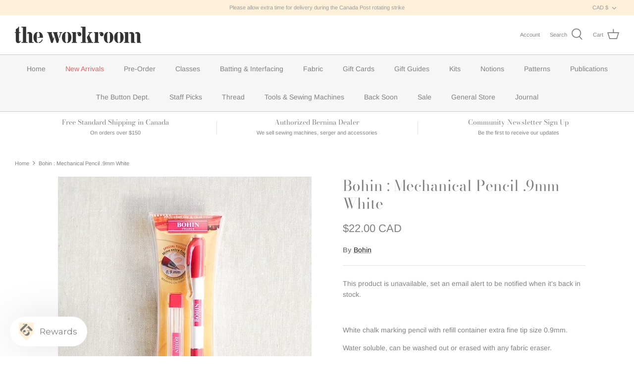

--- FILE ---
content_type: text/html; charset=utf-8
request_url: https://theworkroom.ca/products/bohin-mechanical-pencil-9mm-white
body_size: 46042
content:
<!DOCTYPE html>
<html lang="en">
<head>
  <!-- Symmetry 5.1.0 -->

  <link rel="preload" href="//theworkroom.ca/cdn/shop/t/26/assets/styles.css?v=163682407166949771001763247649" as="style">
  <meta charset="utf-8" />
<meta name="viewport" content="width=device-width,initial-scale=1.0" />
<meta http-equiv="X-UA-Compatible" content="IE=edge">

<link rel="preconnect" href="https://cdn.shopify.com" crossorigin>
<link rel="preconnect" href="https://fonts.shopify.com" crossorigin>
<link rel="preconnect" href="https://monorail-edge.shopifysvc.com"><link rel="preload" as="font" href="//theworkroom.ca/cdn/fonts/arimo/arimo_n4.a7efb558ca22d2002248bbe6f302a98edee38e35.woff2" type="font/woff2" crossorigin><link rel="preload" as="font" href="//theworkroom.ca/cdn/fonts/arimo/arimo_n7.1d2d0638e6a1228d86beb0e10006e3280ccb2d04.woff2" type="font/woff2" crossorigin><link rel="preload" as="font" href="//theworkroom.ca/cdn/fonts/arimo/arimo_i4.438ddb21a1b98c7230698d70dc1a21df235701b2.woff2" type="font/woff2" crossorigin><link rel="preload" as="font" href="//theworkroom.ca/cdn/fonts/arimo/arimo_i7.b9f09537c29041ec8d51f8cdb7c9b8e4f1f82cb1.woff2" type="font/woff2" crossorigin><link rel="preload" as="font" href="//theworkroom.ca/cdn/fonts/arimo/arimo_n4.a7efb558ca22d2002248bbe6f302a98edee38e35.woff2" type="font/woff2" crossorigin><link rel="preload" as="font" href="//theworkroom.ca/cdn/fonts/bodoni_moda/bodonimoda_n4.025af1859727a91866b3c708393a6dc972156491.woff2" type="font/woff2" crossorigin><link rel="preload" as="font" href="//theworkroom.ca/cdn/fonts/arimo/arimo_n4.a7efb558ca22d2002248bbe6f302a98edee38e35.woff2" type="font/woff2" crossorigin><link rel="preload" href="//theworkroom.ca/cdn/shop/t/26/assets/vendor.js?v=138568586205433922451665147899" as="script">
<link rel="preload" href="//theworkroom.ca/cdn/shop/t/26/assets/theme.js?v=59796511924867350091665147899" as="script"><link rel="canonical" href="https://theworkroom.ca/products/bohin-mechanical-pencil-9mm-white" /><link rel="shortcut icon" href="//theworkroom.ca/cdn/shop/files/the-workroom-favicon-32x32-B.png?v=1638289298" type="image/png" /><meta name="description" content="White chalk marking pencil with refill container extra fine tip size 0.9mm. Water soluble, can be washed out or erased with any fabric eraser. Refills are available in an assortment of colours. Please note : it is always a great idea to test marking tools in manner &amp;amp; surface intended each time. Refills for the Bohi">
  <meta name="theme-color" content="#fff0d9">

  <title>
    Bohin : Mechanical Pencil .9mm White &ndash; the workroom
  </title>

  <meta property="og:site_name" content="the workroom">
<meta property="og:url" content="https://theworkroom.ca/products/bohin-mechanical-pencil-9mm-white">
<meta property="og:title" content="Bohin : Mechanical Pencil .9mm White">
<meta property="og:type" content="product">
<meta property="og:description" content="White chalk marking pencil with refill container extra fine tip size 0.9mm. Water soluble, can be washed out or erased with any fabric eraser. Refills are available in an assortment of colours. Please note : it is always a great idea to test marking tools in manner &amp;amp; surface intended each time. Refills for the Bohi"><meta property="og:image" content="http://theworkroom.ca/cdn/shop/products/bohin-mechanical-pencil-9mm-white-112353_1200x1200.jpg?v=1762526586">
  <meta property="og:image:secure_url" content="https://theworkroom.ca/cdn/shop/products/bohin-mechanical-pencil-9mm-white-112353_1200x1200.jpg?v=1762526586">
  <meta property="og:image:width" content="512">
  <meta property="og:image:height" content="512"><meta property="og:price:amount" content="22.00">
  <meta property="og:price:currency" content="CAD"><meta name="twitter:card" content="summary_large_image">
<meta name="twitter:title" content="Bohin : Mechanical Pencil .9mm White">
<meta name="twitter:description" content="White chalk marking pencil with refill container extra fine tip size 0.9mm. Water soluble, can be washed out or erased with any fabric eraser. Refills are available in an assortment of colours. Please note : it is always a great idea to test marking tools in manner &amp;amp; surface intended each time. Refills for the Bohi">


  <link href="//theworkroom.ca/cdn/shop/t/26/assets/styles.css?v=163682407166949771001763247649" rel="stylesheet" type="text/css" media="all" />

  <script>
    window.theme = window.theme || {};
    theme.money_format_with_product_code_preference = "${{amount}} CAD";
    theme.money_format_with_cart_code_preference = "${{amount}} CAD";
    theme.money_format = "${{amount}}";
    theme.strings = {
      previous: "Previous",
      next: "Next",
      addressError: "Error looking up that address",
      addressNoResults: "No results for that address",
      addressQueryLimit: "You have exceeded the Google API usage limit. Consider upgrading to a \u003ca href=\"https:\/\/developers.google.com\/maps\/premium\/usage-limits\"\u003ePremium Plan\u003c\/a\u003e.",
      authError: "There was a problem authenticating your Google Maps API Key.",
      icon_labels_left: "Left",
      icon_labels_right: "Right",
      icon_labels_down: "Down",
      icon_labels_close: "Close",
      icon_labels_plus: "Plus",
      cart_terms_confirmation: "You must agree to the terms and conditions before continuing.",
      products_listing_from: "From",
      layout_live_search_see_all: "See all results",
      products_product_add_to_cart: "Add to Cart",
      products_variant_no_stock: "Sold out",
      products_variant_non_existent: "Unavailable",
      products_product_unit_price_separator: " \/ ",
      general_navigation_menu_toggle_aria_label: "Toggle menu",
      general_accessibility_labels_close: "Close",
      products_added_notification_title: "Just added",
      products_added_notification_item: "Item",
      products_added_notification_unit_price: "Item price",
      products_added_notification_quantity: "Qty",
      products_added_notification_total_price: "Total price",
      products_added_notification_shipping_note: "Excl. shipping",
      products_added_notification_keep_shopping: "Keep Shopping",
      products_added_notification_cart: "Cart",
      products_product_adding_to_cart: "Adding",
      products_product_added_to_cart: "Added to cart",
      products_product_unit_price_separator: " \/ ",
      products_added_notification_subtotal: "Subtotal",
      products_labels_sold_out: "Sold Out",
      products_labels_sale: "Sale",
      products_labels_percent_reduction: "[[ amount ]]% off",
      products_labels_value_reduction_html: "[[ amount ]] off",
      products_product_preorder: "Pre-order",
      general_quick_search_pages: "Pages",
      general_quick_search_no_results: "Sorry, we couldn\u0026#39;t find any results",
      collections_general_see_all_subcollections: "See all..."
    };
    theme.routes = {
      search_url: '/search',
      cart_url: '/cart',
      cart_add_url: '/cart/add',
      cart_change_url: '/cart/change'
    };
    theme.settings = {
      cart_type: "drawer",
      quickbuy_style: "button",
      avoid_orphans: true
    };
    document.documentElement.classList.add('js');
  </script>

  <script>window.performance && window.performance.mark && window.performance.mark('shopify.content_for_header.start');</script><meta name="facebook-domain-verification" content="9za7zmgaiuw5kxiutfipuwilu6pss8">
<meta id="shopify-digital-wallet" name="shopify-digital-wallet" content="/26915962940/digital_wallets/dialog">
<meta name="shopify-checkout-api-token" content="559e0517223c2214e0d6a33473acc6d3">
<meta id="in-context-paypal-metadata" data-shop-id="26915962940" data-venmo-supported="false" data-environment="production" data-locale="en_US" data-paypal-v4="true" data-currency="CAD">
<link rel="alternate" type="application/json+oembed" href="https://theworkroom.ca/products/bohin-mechanical-pencil-9mm-white.oembed">
<script async="async" src="/checkouts/internal/preloads.js?locale=en-CA"></script>
<link rel="preconnect" href="https://shop.app" crossorigin="anonymous">
<script async="async" src="https://shop.app/checkouts/internal/preloads.js?locale=en-CA&shop_id=26915962940" crossorigin="anonymous"></script>
<script id="apple-pay-shop-capabilities" type="application/json">{"shopId":26915962940,"countryCode":"CA","currencyCode":"CAD","merchantCapabilities":["supports3DS"],"merchantId":"gid:\/\/shopify\/Shop\/26915962940","merchantName":"the workroom","requiredBillingContactFields":["postalAddress","email","phone"],"requiredShippingContactFields":["postalAddress","email","phone"],"shippingType":"shipping","supportedNetworks":["visa","masterCard","amex","discover","interac","jcb"],"total":{"type":"pending","label":"the workroom","amount":"1.00"},"shopifyPaymentsEnabled":true,"supportsSubscriptions":true}</script>
<script id="shopify-features" type="application/json">{"accessToken":"559e0517223c2214e0d6a33473acc6d3","betas":["rich-media-storefront-analytics"],"domain":"theworkroom.ca","predictiveSearch":true,"shopId":26915962940,"locale":"en"}</script>
<script>var Shopify = Shopify || {};
Shopify.shop = "the-workroom-studio.myshopify.com";
Shopify.locale = "en";
Shopify.currency = {"active":"CAD","rate":"1.0"};
Shopify.country = "CA";
Shopify.theme = {"name":"[FSA] Symmetry 5.1 - Final-updated","id":135936311541,"schema_name":"Symmetry","schema_version":"5.1.0","theme_store_id":null,"role":"main"};
Shopify.theme.handle = "null";
Shopify.theme.style = {"id":null,"handle":null};
Shopify.cdnHost = "theworkroom.ca/cdn";
Shopify.routes = Shopify.routes || {};
Shopify.routes.root = "/";</script>
<script type="module">!function(o){(o.Shopify=o.Shopify||{}).modules=!0}(window);</script>
<script>!function(o){function n(){var o=[];function n(){o.push(Array.prototype.slice.apply(arguments))}return n.q=o,n}var t=o.Shopify=o.Shopify||{};t.loadFeatures=n(),t.autoloadFeatures=n()}(window);</script>
<script>
  window.ShopifyPay = window.ShopifyPay || {};
  window.ShopifyPay.apiHost = "shop.app\/pay";
  window.ShopifyPay.redirectState = null;
</script>
<script id="shop-js-analytics" type="application/json">{"pageType":"product"}</script>
<script defer="defer" async type="module" src="//theworkroom.ca/cdn/shopifycloud/shop-js/modules/v2/client.init-shop-cart-sync_BT-GjEfc.en.esm.js"></script>
<script defer="defer" async type="module" src="//theworkroom.ca/cdn/shopifycloud/shop-js/modules/v2/chunk.common_D58fp_Oc.esm.js"></script>
<script defer="defer" async type="module" src="//theworkroom.ca/cdn/shopifycloud/shop-js/modules/v2/chunk.modal_xMitdFEc.esm.js"></script>
<script type="module">
  await import("//theworkroom.ca/cdn/shopifycloud/shop-js/modules/v2/client.init-shop-cart-sync_BT-GjEfc.en.esm.js");
await import("//theworkroom.ca/cdn/shopifycloud/shop-js/modules/v2/chunk.common_D58fp_Oc.esm.js");
await import("//theworkroom.ca/cdn/shopifycloud/shop-js/modules/v2/chunk.modal_xMitdFEc.esm.js");

  window.Shopify.SignInWithShop?.initShopCartSync?.({"fedCMEnabled":true,"windoidEnabled":true});

</script>
<script>
  window.Shopify = window.Shopify || {};
  if (!window.Shopify.featureAssets) window.Shopify.featureAssets = {};
  window.Shopify.featureAssets['shop-js'] = {"shop-cart-sync":["modules/v2/client.shop-cart-sync_DZOKe7Ll.en.esm.js","modules/v2/chunk.common_D58fp_Oc.esm.js","modules/v2/chunk.modal_xMitdFEc.esm.js"],"init-fed-cm":["modules/v2/client.init-fed-cm_B6oLuCjv.en.esm.js","modules/v2/chunk.common_D58fp_Oc.esm.js","modules/v2/chunk.modal_xMitdFEc.esm.js"],"shop-cash-offers":["modules/v2/client.shop-cash-offers_D2sdYoxE.en.esm.js","modules/v2/chunk.common_D58fp_Oc.esm.js","modules/v2/chunk.modal_xMitdFEc.esm.js"],"shop-login-button":["modules/v2/client.shop-login-button_QeVjl5Y3.en.esm.js","modules/v2/chunk.common_D58fp_Oc.esm.js","modules/v2/chunk.modal_xMitdFEc.esm.js"],"pay-button":["modules/v2/client.pay-button_DXTOsIq6.en.esm.js","modules/v2/chunk.common_D58fp_Oc.esm.js","modules/v2/chunk.modal_xMitdFEc.esm.js"],"shop-button":["modules/v2/client.shop-button_DQZHx9pm.en.esm.js","modules/v2/chunk.common_D58fp_Oc.esm.js","modules/v2/chunk.modal_xMitdFEc.esm.js"],"avatar":["modules/v2/client.avatar_BTnouDA3.en.esm.js"],"init-windoid":["modules/v2/client.init-windoid_CR1B-cfM.en.esm.js","modules/v2/chunk.common_D58fp_Oc.esm.js","modules/v2/chunk.modal_xMitdFEc.esm.js"],"init-shop-for-new-customer-accounts":["modules/v2/client.init-shop-for-new-customer-accounts_C_vY_xzh.en.esm.js","modules/v2/client.shop-login-button_QeVjl5Y3.en.esm.js","modules/v2/chunk.common_D58fp_Oc.esm.js","modules/v2/chunk.modal_xMitdFEc.esm.js"],"init-shop-email-lookup-coordinator":["modules/v2/client.init-shop-email-lookup-coordinator_BI7n9ZSv.en.esm.js","modules/v2/chunk.common_D58fp_Oc.esm.js","modules/v2/chunk.modal_xMitdFEc.esm.js"],"init-shop-cart-sync":["modules/v2/client.init-shop-cart-sync_BT-GjEfc.en.esm.js","modules/v2/chunk.common_D58fp_Oc.esm.js","modules/v2/chunk.modal_xMitdFEc.esm.js"],"shop-toast-manager":["modules/v2/client.shop-toast-manager_DiYdP3xc.en.esm.js","modules/v2/chunk.common_D58fp_Oc.esm.js","modules/v2/chunk.modal_xMitdFEc.esm.js"],"init-customer-accounts":["modules/v2/client.init-customer-accounts_D9ZNqS-Q.en.esm.js","modules/v2/client.shop-login-button_QeVjl5Y3.en.esm.js","modules/v2/chunk.common_D58fp_Oc.esm.js","modules/v2/chunk.modal_xMitdFEc.esm.js"],"init-customer-accounts-sign-up":["modules/v2/client.init-customer-accounts-sign-up_iGw4briv.en.esm.js","modules/v2/client.shop-login-button_QeVjl5Y3.en.esm.js","modules/v2/chunk.common_D58fp_Oc.esm.js","modules/v2/chunk.modal_xMitdFEc.esm.js"],"shop-follow-button":["modules/v2/client.shop-follow-button_CqMgW2wH.en.esm.js","modules/v2/chunk.common_D58fp_Oc.esm.js","modules/v2/chunk.modal_xMitdFEc.esm.js"],"checkout-modal":["modules/v2/client.checkout-modal_xHeaAweL.en.esm.js","modules/v2/chunk.common_D58fp_Oc.esm.js","modules/v2/chunk.modal_xMitdFEc.esm.js"],"shop-login":["modules/v2/client.shop-login_D91U-Q7h.en.esm.js","modules/v2/chunk.common_D58fp_Oc.esm.js","modules/v2/chunk.modal_xMitdFEc.esm.js"],"lead-capture":["modules/v2/client.lead-capture_BJmE1dJe.en.esm.js","modules/v2/chunk.common_D58fp_Oc.esm.js","modules/v2/chunk.modal_xMitdFEc.esm.js"],"payment-terms":["modules/v2/client.payment-terms_Ci9AEqFq.en.esm.js","modules/v2/chunk.common_D58fp_Oc.esm.js","modules/v2/chunk.modal_xMitdFEc.esm.js"]};
</script>
<script>(function() {
  var isLoaded = false;
  function asyncLoad() {
    if (isLoaded) return;
    isLoaded = true;
    var urls = ["https:\/\/str.rise-ai.com\/?shop=the-workroom-studio.myshopify.com","https:\/\/strn.rise-ai.com\/?shop=the-workroom-studio.myshopify.com","https:\/\/image-optimizer.salessquad.co.uk\/scripts\/tiny_img_not_found_notifier_3c87fa00d5b50a76994cdcfc9d17445f.js?shop=the-workroom-studio.myshopify.com","\/\/cdn.shopify.com\/proxy\/5127b75bc222d235468b6c966c02af7f017dba344bdf18d3212a72a502962610\/quotify.dev\/js\/widget.js?shop=the-workroom-studio.myshopify.com\u0026sp-cache-control=cHVibGljLCBtYXgtYWdlPTkwMA","https:\/\/cdn-app.sealsubscriptions.com\/shopify\/public\/js\/sealsubscriptions.js?shop=the-workroom-studio.myshopify.com","https:\/\/client.labelfy.app\/js\/labelfy-custom-138w3.js?shop=the-workroom-studio.myshopify.com"];
    for (var i = 0; i < urls.length; i++) {
      var s = document.createElement('script');
      s.type = 'text/javascript';
      s.async = true;
      s.src = urls[i];
      var x = document.getElementsByTagName('script')[0];
      x.parentNode.insertBefore(s, x);
    }
  };
  if(window.attachEvent) {
    window.attachEvent('onload', asyncLoad);
  } else {
    window.addEventListener('load', asyncLoad, false);
  }
})();</script>
<script id="__st">var __st={"a":26915962940,"offset":-18000,"reqid":"104a3a95-0634-4d11-a4ff-0d623ef7ab13-1769036133","pageurl":"theworkroom.ca\/products\/bohin-mechanical-pencil-9mm-white","u":"79cc0f23b827","p":"product","rtyp":"product","rid":4472650563644};</script>
<script>window.ShopifyPaypalV4VisibilityTracking = true;</script>
<script id="captcha-bootstrap">!function(){'use strict';const t='contact',e='account',n='new_comment',o=[[t,t],['blogs',n],['comments',n],[t,'customer']],c=[[e,'customer_login'],[e,'guest_login'],[e,'recover_customer_password'],[e,'create_customer']],r=t=>t.map((([t,e])=>`form[action*='/${t}']:not([data-nocaptcha='true']) input[name='form_type'][value='${e}']`)).join(','),a=t=>()=>t?[...document.querySelectorAll(t)].map((t=>t.form)):[];function s(){const t=[...o],e=r(t);return a(e)}const i='password',u='form_key',d=['recaptcha-v3-token','g-recaptcha-response','h-captcha-response',i],f=()=>{try{return window.sessionStorage}catch{return}},m='__shopify_v',_=t=>t.elements[u];function p(t,e,n=!1){try{const o=window.sessionStorage,c=JSON.parse(o.getItem(e)),{data:r}=function(t){const{data:e,action:n}=t;return t[m]||n?{data:e,action:n}:{data:t,action:n}}(c);for(const[e,n]of Object.entries(r))t.elements[e]&&(t.elements[e].value=n);n&&o.removeItem(e)}catch(o){console.error('form repopulation failed',{error:o})}}const l='form_type',E='cptcha';function T(t){t.dataset[E]=!0}const w=window,h=w.document,L='Shopify',v='ce_forms',y='captcha';let A=!1;((t,e)=>{const n=(g='f06e6c50-85a8-45c8-87d0-21a2b65856fe',I='https://cdn.shopify.com/shopifycloud/storefront-forms-hcaptcha/ce_storefront_forms_captcha_hcaptcha.v1.5.2.iife.js',D={infoText:'Protected by hCaptcha',privacyText:'Privacy',termsText:'Terms'},(t,e,n)=>{const o=w[L][v],c=o.bindForm;if(c)return c(t,g,e,D).then(n);var r;o.q.push([[t,g,e,D],n]),r=I,A||(h.body.append(Object.assign(h.createElement('script'),{id:'captcha-provider',async:!0,src:r})),A=!0)});var g,I,D;w[L]=w[L]||{},w[L][v]=w[L][v]||{},w[L][v].q=[],w[L][y]=w[L][y]||{},w[L][y].protect=function(t,e){n(t,void 0,e),T(t)},Object.freeze(w[L][y]),function(t,e,n,w,h,L){const[v,y,A,g]=function(t,e,n){const i=e?o:[],u=t?c:[],d=[...i,...u],f=r(d),m=r(i),_=r(d.filter((([t,e])=>n.includes(e))));return[a(f),a(m),a(_),s()]}(w,h,L),I=t=>{const e=t.target;return e instanceof HTMLFormElement?e:e&&e.form},D=t=>v().includes(t);t.addEventListener('submit',(t=>{const e=I(t);if(!e)return;const n=D(e)&&!e.dataset.hcaptchaBound&&!e.dataset.recaptchaBound,o=_(e),c=g().includes(e)&&(!o||!o.value);(n||c)&&t.preventDefault(),c&&!n&&(function(t){try{if(!f())return;!function(t){const e=f();if(!e)return;const n=_(t);if(!n)return;const o=n.value;o&&e.removeItem(o)}(t);const e=Array.from(Array(32),(()=>Math.random().toString(36)[2])).join('');!function(t,e){_(t)||t.append(Object.assign(document.createElement('input'),{type:'hidden',name:u})),t.elements[u].value=e}(t,e),function(t,e){const n=f();if(!n)return;const o=[...t.querySelectorAll(`input[type='${i}']`)].map((({name:t})=>t)),c=[...d,...o],r={};for(const[a,s]of new FormData(t).entries())c.includes(a)||(r[a]=s);n.setItem(e,JSON.stringify({[m]:1,action:t.action,data:r}))}(t,e)}catch(e){console.error('failed to persist form',e)}}(e),e.submit())}));const S=(t,e)=>{t&&!t.dataset[E]&&(n(t,e.some((e=>e===t))),T(t))};for(const o of['focusin','change'])t.addEventListener(o,(t=>{const e=I(t);D(e)&&S(e,y())}));const B=e.get('form_key'),M=e.get(l),P=B&&M;t.addEventListener('DOMContentLoaded',(()=>{const t=y();if(P)for(const e of t)e.elements[l].value===M&&p(e,B);[...new Set([...A(),...v().filter((t=>'true'===t.dataset.shopifyCaptcha))])].forEach((e=>S(e,t)))}))}(h,new URLSearchParams(w.location.search),n,t,e,['guest_login'])})(!0,!0)}();</script>
<script integrity="sha256-4kQ18oKyAcykRKYeNunJcIwy7WH5gtpwJnB7kiuLZ1E=" data-source-attribution="shopify.loadfeatures" defer="defer" src="//theworkroom.ca/cdn/shopifycloud/storefront/assets/storefront/load_feature-a0a9edcb.js" crossorigin="anonymous"></script>
<script crossorigin="anonymous" defer="defer" src="//theworkroom.ca/cdn/shopifycloud/storefront/assets/shopify_pay/storefront-65b4c6d7.js?v=20250812"></script>
<script data-source-attribution="shopify.dynamic_checkout.dynamic.init">var Shopify=Shopify||{};Shopify.PaymentButton=Shopify.PaymentButton||{isStorefrontPortableWallets:!0,init:function(){window.Shopify.PaymentButton.init=function(){};var t=document.createElement("script");t.src="https://theworkroom.ca/cdn/shopifycloud/portable-wallets/latest/portable-wallets.en.js",t.type="module",document.head.appendChild(t)}};
</script>
<script data-source-attribution="shopify.dynamic_checkout.buyer_consent">
  function portableWalletsHideBuyerConsent(e){var t=document.getElementById("shopify-buyer-consent"),n=document.getElementById("shopify-subscription-policy-button");t&&n&&(t.classList.add("hidden"),t.setAttribute("aria-hidden","true"),n.removeEventListener("click",e))}function portableWalletsShowBuyerConsent(e){var t=document.getElementById("shopify-buyer-consent"),n=document.getElementById("shopify-subscription-policy-button");t&&n&&(t.classList.remove("hidden"),t.removeAttribute("aria-hidden"),n.addEventListener("click",e))}window.Shopify?.PaymentButton&&(window.Shopify.PaymentButton.hideBuyerConsent=portableWalletsHideBuyerConsent,window.Shopify.PaymentButton.showBuyerConsent=portableWalletsShowBuyerConsent);
</script>
<script data-source-attribution="shopify.dynamic_checkout.cart.bootstrap">document.addEventListener("DOMContentLoaded",(function(){function t(){return document.querySelector("shopify-accelerated-checkout-cart, shopify-accelerated-checkout")}if(t())Shopify.PaymentButton.init();else{new MutationObserver((function(e,n){t()&&(Shopify.PaymentButton.init(),n.disconnect())})).observe(document.body,{childList:!0,subtree:!0})}}));
</script>
<link id="shopify-accelerated-checkout-styles" rel="stylesheet" media="screen" href="https://theworkroom.ca/cdn/shopifycloud/portable-wallets/latest/accelerated-checkout-backwards-compat.css" crossorigin="anonymous">
<style id="shopify-accelerated-checkout-cart">
        #shopify-buyer-consent {
  margin-top: 1em;
  display: inline-block;
  width: 100%;
}

#shopify-buyer-consent.hidden {
  display: none;
}

#shopify-subscription-policy-button {
  background: none;
  border: none;
  padding: 0;
  text-decoration: underline;
  font-size: inherit;
  cursor: pointer;
}

#shopify-subscription-policy-button::before {
  box-shadow: none;
}

      </style>
<script id="sections-script" data-sections="product-recommendations" defer="defer" src="//theworkroom.ca/cdn/shop/t/26/compiled_assets/scripts.js?v=4225"></script>
<script>window.performance && window.performance.mark && window.performance.mark('shopify.content_for_header.end');</script>




<script>
  var fqa = {"product":{"Trim - by the metre":{"unit":"m","multiplier":100,"multi":100,"divider":0.01,"minimum":100,"min":100,"property":"Cut Length","unit_per_short":"\/m","unit_per_long":"per metre","unit_name":"metre","strings":{"unit_singular":"Metre","unit_plural":"Metres","separator_less_then_one":" of a ","separator_more_then_one":" Continuous "}},"Fabric \u0026 - Garment Fabric":{"unit":"m","multiplier":100,"multi":100,"divider":0.01,"minimum":50,"min":50,"property":"Cut Length","unit_per_short":"\/m","unit_per_long":"per meter","unit_name":"meter","strings":{"unit_singular":"Meter","unit_plural":"Meters","separator_less_then_one":" of a ","separator_more_then_one":" Continuous "}},"Fabric \u0026 - Wide Back Fabric":{"unit":"m","multiplier":100,"multi":100,"divider":0.01,"minimum":50,"min":50,"property":"Cut Length","unit_per_short":"\/m","unit_per_long":"per meter","unit_name":"meter","strings":{"unit_singular":"Meter","unit_plural":"Meters","separator_less_then_one":" of a ","separator_more_then_one":" Continuous "}},"Fabric - Specialty Fabric":{"unit":"m","multiplier":100,"multi":100,"divider":0.01,"minimum":50,"min":50,"property":"Cut Length","unit_per_short":"\/m","unit_per_long":"per meter","unit_name":"meter","strings":{"unit_singular":"Meter","unit_plural":"Meters","separator_less_then_one":" of a ","separator_more_then_one":" Continuous "}},"Fabric - Wide Back Fabric":{"unit":"m","multiplier":100,"multi":100,"divider":0.01,"minimum":50,"min":50,"property":"Cut Length","unit_per_short":"\/m","unit_per_long":"per meter","unit_name":"meter","strings":{"unit_singular":"Meter","unit_plural":"Meters","separator_less_then_one":" of a ","separator_more_then_one":" Continuous "}},"Fabric - Garment Fabric":{"unit":"m","multiplier":100,"multi":100,"divider":0.01,"minimum":50,"min":50,"property":"Cut Length","unit_per_short":"\/m","unit_per_long":"per meter","unit_name":"meter","strings":{"unit_singular":"Meter","unit_plural":"Meters","separator_less_then_one":" of a ","separator_more_then_one":" Continuous "}},"Batting and Interfacing - by the metre":{"unit":"m","multiplier":100,"multi":100,"divider":0.01,"minimum":50,"min":50,"property":"Cut Length","unit_per_short":"\/m","unit_per_long":"per metre","unit_name":"metre","strings":{"unit_singular":"Metre","unit_plural":"Metres","separator_less_then_one":" of a ","separator_more_then_one":" Continuous "}},"Fabric - Sale Fabric":{"unit":"m","multiplier":100,"multi":100,"divider":0.01,"minimum":50,"min":50,"property":"Cut Length","unit_per_short":"\/m","unit_per_long":"per metre","unit_name":"metre","strings":{"unit_singular":"Metre","unit_plural":"Metres","separator_less_then_one":" of a ","separator_more_then_one":" Continuous "}},"BattingInterfacing - by the metre":{"unit":"m","multiplier":100,"multi":100,"divider":0.01,"minimum":25,"min":25,"property":"Cut Length","unit_per_short":"\/m","unit_per_long":"per metre","unit_name":"metre","strings":{"unit_singular":"Metre","unit_plural":"Metres","separator_less_then_one":" of a ","separator_more_then_one":" Continuous "}},"Batting\u0026 - Interfacing - by the metre":{"unit":"m","multiplier":100,"multi":100,"divider":0.01,"minimum":25,"min":25,"property":"Cut Length","unit_per_short":"\/m","unit_per_long":"per metre","unit_name":"metre","strings":{"unit_singular":"Metre","unit_plural":"Metres","separator_less_then_one":" of a ","separator_more_then_one":" Continuous "}},"Fabric":{"unit":"m","multiplier":100,"multi":100,"divider":0.01,"minimum":25,"min":25,"property":"Cut Length","unit_per_short":"\/m","unit_per_long":"per metre","unit_name":"metre","strings":{"unit_singular":"Metre","unit_plural":"Metres","separator_less_then_one":" of a ","separator_more_then_one":" Continuous "}},"Yardage":{"unit":"m","multiplier":100,"multi":100,"divider":0.01,"minimum":25,"min":25,"property":"Cut Length","unit_per_short":"\/m","unit_per_long":"per metre","unit_name":"metre","strings":{"unit_singular":"Metre","unit_plural":"Metres","separator_less_then_one":" of a ","separator_more_then_one":" Continuous "}},"Fabric - Essentials Fabric":{"unit":"m","multiplier":100,"multi":100,"divider":0.01,"minimum":25,"min":25,"property":"Cut Length","unit_per_short":"\/m","unit_per_long":"per metre","unit_name":"metre","strings":{"unit_singular":"Metre","unit_plural":"Metres","separator_less_then_one":" of a ","separator_more_then_one":" Continuous "}}},"strings":{"separator_less_then_one":" of a ","separator_more_then_one":" Continuous ","unit_singular":"Metre","unit_plural":"Metres"}};
  var cartJson = {"note":null,"attributes":{},"original_total_price":0,"total_price":0,"total_discount":0,"total_weight":0.0,"item_count":0,"items":[],"requires_shipping":false,"currency":"CAD","items_subtotal_price":0,"cart_level_discount_applications":[],"checkout_charge_amount":0};
  var themeName = "Symmetry";
</script>


<script src="https://cdn.fabricshop.app/v2.1.0/FabricShop.js?shop=the-workroom-studio.myshopify.com" crossorigin="anonymous" defer></script>




<style>

/* Button Childern CSS to fix events */
[data-fsa-add-to-cart] > *,
button[name=checkout] > *,
input[name=checkout] > *,
button[name=update] > *,
input[name=update]  > * {
  pointer-events: none;
}

button[data-fsa-minus-cart],
button[data-fsa-plus-cart],
button[data-fsa-minus],
button[data-fsa-plus] {
  box-sizing: inherit;
  border-width: 0;
  border-style: solid;
  border-color: #e2e8f0;
  font-family: inherit;
  margin: 0;
  overflow: visible;
  text-transform: none;
  -webkit-appearance: button;
  background: transparent;
  cursor: pointer;
  line-height: inherit;
  background-color: #e2e8f0;
  font-weight: 700;
  padding-top: 0.25rem;
  padding-bottom: 0.25rem;
  padding-left: 0.75rem;
  padding-right: 0.75rem;
  color: #2d3748;
  font-size: 1.125rem;
}

button[data-fsa-plus-cart],
button[data-fsa-plus] {
  border-top-right-radius: 0.25rem;
  border-bottom-right-radius: 0.25rem;
}

button[data-fsa-minus-cart],
button[data-fsa-minus] {
  border-top-left-radius: 0.25rem;
  border-bottom-left-radius: 0.25rem;
}

button[data-fsa-minus-cart]:not([disabled]):hover,
button[data-fsa-plus-cart]:not([disabled]):hover,
button[data-fsa-minus]:not([disabled]):hover,
button[data-fsa-plus]:not([disabled]):hover {
  background-color: #cbd5e0;
}

button[data-fsa-minus-cart]:focus,
button[data-fsa-plus-cart]:focus,
button[data-fsa-minus]:focus,
button[data-fsa-plus]:focus {
  outline: 1px dotted;
  outline: 5px auto -webkit-focus-ring-color;
}

button[data-fsa-minus-cart]:disabled,
button[data-fsa-plus-cart]:disabled,
button[data-fsa-minus]:disabled,
button[data-fsa-plus]:disabled {
  cursor: not-allowed;
}

input[data-fsa-input-cart],
input[data-fsa-input] {
  box-sizing: inherit;
  border-width: 0;
  border-style: solid;
  border-color: #e2e8f0;
  font-family: inherit;
  font-size: 16px;
  margin: 0;
  overflow: visible;
  padding: 0;
  line-height: inherit;
  color: #333;
  text-align: center;
  width: 3rem;
}

div[data-fsa-container-cart],
div[data-fsa-container-product] {
  font-family: -apple-system, BlinkMacSystemFont, "Segoe UI", Roboto,
    "Helvetica Neue", Arial, "Noto Sans", sans-serif, "Apple Color Emoji",
    "Segoe UI Emoji", "Segoe UI Symbol", "Noto Color Emoji";
  line-height: 1.5;
  box-sizing: inherit;
  border-width: 0;
  border-style: solid;
  border-color: #e2e8f0;
  display: inline-flex;
}

/* Additional styles */
input[data-fsa-input-cart],
input[data-fsa-input] {
  display: inline-block;
  background-color: white;
  border-radius: 0;
  min-height: 0;
}

/* Custom CSS */


/* Units */


[data-fsa-unit-long-type="Trim - by the metre"]:after {
  content: "per metre";
}

[data-fsa-unit-short-type="Trim - by the metre"]:after {
  content: "/m";
}


[data-fsa-unit-long-type="Fabric & - Garment Fabric"]:after {
  content: "per meter";
}

[data-fsa-unit-short-type="Fabric & - Garment Fabric"]:after {
  content: "/m";
}


[data-fsa-unit-long-type="Fabric & - Wide Back Fabric"]:after {
  content: "per meter";
}

[data-fsa-unit-short-type="Fabric & - Wide Back Fabric"]:after {
  content: "/m";
}


[data-fsa-unit-long-type="Fabric - Specialty Fabric"]:after {
  content: "per meter";
}

[data-fsa-unit-short-type="Fabric - Specialty Fabric"]:after {
  content: "/m";
}


[data-fsa-unit-long-type="Fabric - Wide Back Fabric"]:after {
  content: "per meter";
}

[data-fsa-unit-short-type="Fabric - Wide Back Fabric"]:after {
  content: "/m";
}


[data-fsa-unit-long-type="Fabric - Garment Fabric"]:after {
  content: "per meter";
}

[data-fsa-unit-short-type="Fabric - Garment Fabric"]:after {
  content: "/m";
}


[data-fsa-unit-long-type="Batting and Interfacing - by the metre"]:after {
  content: "per metre";
}

[data-fsa-unit-short-type="Batting and Interfacing - by the metre"]:after {
  content: "/m";
}


[data-fsa-unit-long-type="Fabric - Sale Fabric"]:after {
  content: "per metre";
}

[data-fsa-unit-short-type="Fabric - Sale Fabric"]:after {
  content: "/m";
}


[data-fsa-unit-long-type="BattingInterfacing - by the metre"]:after {
  content: "per metre";
}

[data-fsa-unit-short-type="BattingInterfacing - by the metre"]:after {
  content: "/m";
}


[data-fsa-unit-long-type="Batting& - Interfacing - by the metre"]:after {
  content: "per metre";
}

[data-fsa-unit-short-type="Batting& - Interfacing - by the metre"]:after {
  content: "/m";
}


[data-fsa-unit-long-type="Fabric"]:after {
  content: "per metre";
}

[data-fsa-unit-short-type="Fabric"]:after {
  content: "/m";
}


[data-fsa-unit-long-type="Yardage"]:after {
  content: "per metre";
}

[data-fsa-unit-short-type="Yardage"]:after {
  content: "/m";
}


[data-fsa-unit-long-type="Fabric - Essentials Fabric"]:after {
  content: "per metre";
}

[data-fsa-unit-short-type="Fabric - Essentials Fabric"]:after {
  content: "/m";
}

</style>




<script src="https://cdn.shopify.com/extensions/019a6fb9-409e-7567-ab12-207358ab3d32/magical-custom-fields-app-40/assets/magical-custom-fields.js" type="text/javascript" defer="defer"></script>
<link href="https://cdn.shopify.com/extensions/019a6fb9-409e-7567-ab12-207358ab3d32/magical-custom-fields-app-40/assets/magical-custom-fields.css" rel="stylesheet" type="text/css" media="all">
<script src="https://cdn.shopify.com/extensions/1c3d8ef4-3dcd-4758-b234-4119c6500f1b/genie-store-pickup-23/assets/genie-store-pickup-app.js" type="text/javascript" defer="defer"></script>
<link href="https://cdn.shopify.com/extensions/1c3d8ef4-3dcd-4758-b234-4119c6500f1b/genie-store-pickup-23/assets/genie-store-pickup-app.css" rel="stylesheet" type="text/css" media="all">
<script src="https://cdn.shopify.com/extensions/019bdd98-4781-79f9-bd45-b95809be009f/downpay-1299/assets/downpay-product-ui.js" type="text/javascript" defer="defer"></script>
<link href="https://cdn.shopify.com/extensions/019bdd98-4781-79f9-bd45-b95809be009f/downpay-1299/assets/downpay-product.css" rel="stylesheet" type="text/css" media="all">
<link href="https://monorail-edge.shopifysvc.com" rel="dns-prefetch">
<script>(function(){if ("sendBeacon" in navigator && "performance" in window) {try {var session_token_from_headers = performance.getEntriesByType('navigation')[0].serverTiming.find(x => x.name == '_s').description;} catch {var session_token_from_headers = undefined;}var session_cookie_matches = document.cookie.match(/_shopify_s=([^;]*)/);var session_token_from_cookie = session_cookie_matches && session_cookie_matches.length === 2 ? session_cookie_matches[1] : "";var session_token = session_token_from_headers || session_token_from_cookie || "";function handle_abandonment_event(e) {var entries = performance.getEntries().filter(function(entry) {return /monorail-edge.shopifysvc.com/.test(entry.name);});if (!window.abandonment_tracked && entries.length === 0) {window.abandonment_tracked = true;var currentMs = Date.now();var navigation_start = performance.timing.navigationStart;var payload = {shop_id: 26915962940,url: window.location.href,navigation_start,duration: currentMs - navigation_start,session_token,page_type: "product"};window.navigator.sendBeacon("https://monorail-edge.shopifysvc.com/v1/produce", JSON.stringify({schema_id: "online_store_buyer_site_abandonment/1.1",payload: payload,metadata: {event_created_at_ms: currentMs,event_sent_at_ms: currentMs}}));}}window.addEventListener('pagehide', handle_abandonment_event);}}());</script>
<script id="web-pixels-manager-setup">(function e(e,d,r,n,o){if(void 0===o&&(o={}),!Boolean(null===(a=null===(i=window.Shopify)||void 0===i?void 0:i.analytics)||void 0===a?void 0:a.replayQueue)){var i,a;window.Shopify=window.Shopify||{};var t=window.Shopify;t.analytics=t.analytics||{};var s=t.analytics;s.replayQueue=[],s.publish=function(e,d,r){return s.replayQueue.push([e,d,r]),!0};try{self.performance.mark("wpm:start")}catch(e){}var l=function(){var e={modern:/Edge?\/(1{2}[4-9]|1[2-9]\d|[2-9]\d{2}|\d{4,})\.\d+(\.\d+|)|Firefox\/(1{2}[4-9]|1[2-9]\d|[2-9]\d{2}|\d{4,})\.\d+(\.\d+|)|Chrom(ium|e)\/(9{2}|\d{3,})\.\d+(\.\d+|)|(Maci|X1{2}).+ Version\/(15\.\d+|(1[6-9]|[2-9]\d|\d{3,})\.\d+)([,.]\d+|)( \(\w+\)|)( Mobile\/\w+|) Safari\/|Chrome.+OPR\/(9{2}|\d{3,})\.\d+\.\d+|(CPU[ +]OS|iPhone[ +]OS|CPU[ +]iPhone|CPU IPhone OS|CPU iPad OS)[ +]+(15[._]\d+|(1[6-9]|[2-9]\d|\d{3,})[._]\d+)([._]\d+|)|Android:?[ /-](13[3-9]|1[4-9]\d|[2-9]\d{2}|\d{4,})(\.\d+|)(\.\d+|)|Android.+Firefox\/(13[5-9]|1[4-9]\d|[2-9]\d{2}|\d{4,})\.\d+(\.\d+|)|Android.+Chrom(ium|e)\/(13[3-9]|1[4-9]\d|[2-9]\d{2}|\d{4,})\.\d+(\.\d+|)|SamsungBrowser\/([2-9]\d|\d{3,})\.\d+/,legacy:/Edge?\/(1[6-9]|[2-9]\d|\d{3,})\.\d+(\.\d+|)|Firefox\/(5[4-9]|[6-9]\d|\d{3,})\.\d+(\.\d+|)|Chrom(ium|e)\/(5[1-9]|[6-9]\d|\d{3,})\.\d+(\.\d+|)([\d.]+$|.*Safari\/(?![\d.]+ Edge\/[\d.]+$))|(Maci|X1{2}).+ Version\/(10\.\d+|(1[1-9]|[2-9]\d|\d{3,})\.\d+)([,.]\d+|)( \(\w+\)|)( Mobile\/\w+|) Safari\/|Chrome.+OPR\/(3[89]|[4-9]\d|\d{3,})\.\d+\.\d+|(CPU[ +]OS|iPhone[ +]OS|CPU[ +]iPhone|CPU IPhone OS|CPU iPad OS)[ +]+(10[._]\d+|(1[1-9]|[2-9]\d|\d{3,})[._]\d+)([._]\d+|)|Android:?[ /-](13[3-9]|1[4-9]\d|[2-9]\d{2}|\d{4,})(\.\d+|)(\.\d+|)|Mobile Safari.+OPR\/([89]\d|\d{3,})\.\d+\.\d+|Android.+Firefox\/(13[5-9]|1[4-9]\d|[2-9]\d{2}|\d{4,})\.\d+(\.\d+|)|Android.+Chrom(ium|e)\/(13[3-9]|1[4-9]\d|[2-9]\d{2}|\d{4,})\.\d+(\.\d+|)|Android.+(UC? ?Browser|UCWEB|U3)[ /]?(15\.([5-9]|\d{2,})|(1[6-9]|[2-9]\d|\d{3,})\.\d+)\.\d+|SamsungBrowser\/(5\.\d+|([6-9]|\d{2,})\.\d+)|Android.+MQ{2}Browser\/(14(\.(9|\d{2,})|)|(1[5-9]|[2-9]\d|\d{3,})(\.\d+|))(\.\d+|)|K[Aa][Ii]OS\/(3\.\d+|([4-9]|\d{2,})\.\d+)(\.\d+|)/},d=e.modern,r=e.legacy,n=navigator.userAgent;return n.match(d)?"modern":n.match(r)?"legacy":"unknown"}(),u="modern"===l?"modern":"legacy",c=(null!=n?n:{modern:"",legacy:""})[u],f=function(e){return[e.baseUrl,"/wpm","/b",e.hashVersion,"modern"===e.buildTarget?"m":"l",".js"].join("")}({baseUrl:d,hashVersion:r,buildTarget:u}),m=function(e){var d=e.version,r=e.bundleTarget,n=e.surface,o=e.pageUrl,i=e.monorailEndpoint;return{emit:function(e){var a=e.status,t=e.errorMsg,s=(new Date).getTime(),l=JSON.stringify({metadata:{event_sent_at_ms:s},events:[{schema_id:"web_pixels_manager_load/3.1",payload:{version:d,bundle_target:r,page_url:o,status:a,surface:n,error_msg:t},metadata:{event_created_at_ms:s}}]});if(!i)return console&&console.warn&&console.warn("[Web Pixels Manager] No Monorail endpoint provided, skipping logging."),!1;try{return self.navigator.sendBeacon.bind(self.navigator)(i,l)}catch(e){}var u=new XMLHttpRequest;try{return u.open("POST",i,!0),u.setRequestHeader("Content-Type","text/plain"),u.send(l),!0}catch(e){return console&&console.warn&&console.warn("[Web Pixels Manager] Got an unhandled error while logging to Monorail."),!1}}}}({version:r,bundleTarget:l,surface:e.surface,pageUrl:self.location.href,monorailEndpoint:e.monorailEndpoint});try{o.browserTarget=l,function(e){var d=e.src,r=e.async,n=void 0===r||r,o=e.onload,i=e.onerror,a=e.sri,t=e.scriptDataAttributes,s=void 0===t?{}:t,l=document.createElement("script"),u=document.querySelector("head"),c=document.querySelector("body");if(l.async=n,l.src=d,a&&(l.integrity=a,l.crossOrigin="anonymous"),s)for(var f in s)if(Object.prototype.hasOwnProperty.call(s,f))try{l.dataset[f]=s[f]}catch(e){}if(o&&l.addEventListener("load",o),i&&l.addEventListener("error",i),u)u.appendChild(l);else{if(!c)throw new Error("Did not find a head or body element to append the script");c.appendChild(l)}}({src:f,async:!0,onload:function(){if(!function(){var e,d;return Boolean(null===(d=null===(e=window.Shopify)||void 0===e?void 0:e.analytics)||void 0===d?void 0:d.initialized)}()){var d=window.webPixelsManager.init(e)||void 0;if(d){var r=window.Shopify.analytics;r.replayQueue.forEach((function(e){var r=e[0],n=e[1],o=e[2];d.publishCustomEvent(r,n,o)})),r.replayQueue=[],r.publish=d.publishCustomEvent,r.visitor=d.visitor,r.initialized=!0}}},onerror:function(){return m.emit({status:"failed",errorMsg:"".concat(f," has failed to load")})},sri:function(e){var d=/^sha384-[A-Za-z0-9+/=]+$/;return"string"==typeof e&&d.test(e)}(c)?c:"",scriptDataAttributes:o}),m.emit({status:"loading"})}catch(e){m.emit({status:"failed",errorMsg:(null==e?void 0:e.message)||"Unknown error"})}}})({shopId: 26915962940,storefrontBaseUrl: "https://theworkroom.ca",extensionsBaseUrl: "https://extensions.shopifycdn.com/cdn/shopifycloud/web-pixels-manager",monorailEndpoint: "https://monorail-edge.shopifysvc.com/unstable/produce_batch",surface: "storefront-renderer",enabledBetaFlags: ["2dca8a86"],webPixelsConfigList: [{"id":"1198227701","configuration":"{\"storeIdentity\":\"the-workroom-studio.myshopify.com\",\"baseURL\":\"https:\\\/\\\/api.printful.com\\\/shopify-pixels\"}","eventPayloadVersion":"v1","runtimeContext":"STRICT","scriptVersion":"74f275712857ab41bea9d998dcb2f9da","type":"APP","apiClientId":156624,"privacyPurposes":["ANALYTICS","MARKETING","SALE_OF_DATA"],"dataSharingAdjustments":{"protectedCustomerApprovalScopes":["read_customer_address","read_customer_email","read_customer_name","read_customer_personal_data","read_customer_phone"]}},{"id":"128254197","configuration":"{\"pixel_id\":\"300627421280353\",\"pixel_type\":\"facebook_pixel\",\"metaapp_system_user_token\":\"-\"}","eventPayloadVersion":"v1","runtimeContext":"OPEN","scriptVersion":"ca16bc87fe92b6042fbaa3acc2fbdaa6","type":"APP","apiClientId":2329312,"privacyPurposes":["ANALYTICS","MARKETING","SALE_OF_DATA"],"dataSharingAdjustments":{"protectedCustomerApprovalScopes":["read_customer_address","read_customer_email","read_customer_name","read_customer_personal_data","read_customer_phone"]}},{"id":"60850421","eventPayloadVersion":"v1","runtimeContext":"LAX","scriptVersion":"1","type":"CUSTOM","privacyPurposes":["MARKETING"],"name":"Meta pixel (migrated)"},{"id":"86278389","eventPayloadVersion":"v1","runtimeContext":"LAX","scriptVersion":"1","type":"CUSTOM","privacyPurposes":["ANALYTICS"],"name":"Google Analytics tag (migrated)"},{"id":"shopify-app-pixel","configuration":"{}","eventPayloadVersion":"v1","runtimeContext":"STRICT","scriptVersion":"0450","apiClientId":"shopify-pixel","type":"APP","privacyPurposes":["ANALYTICS","MARKETING"]},{"id":"shopify-custom-pixel","eventPayloadVersion":"v1","runtimeContext":"LAX","scriptVersion":"0450","apiClientId":"shopify-pixel","type":"CUSTOM","privacyPurposes":["ANALYTICS","MARKETING"]}],isMerchantRequest: false,initData: {"shop":{"name":"the workroom","paymentSettings":{"currencyCode":"CAD"},"myshopifyDomain":"the-workroom-studio.myshopify.com","countryCode":"CA","storefrontUrl":"https:\/\/theworkroom.ca"},"customer":null,"cart":null,"checkout":null,"productVariants":[{"price":{"amount":22.0,"currencyCode":"CAD"},"product":{"title":"Bohin : Mechanical Pencil .9mm White","vendor":"Bohin","id":"4472650563644","untranslatedTitle":"Bohin : Mechanical Pencil .9mm White","url":"\/products\/bohin-mechanical-pencil-9mm-white","type":"Notions - Marking"},"id":"31867972714556","image":{"src":"\/\/theworkroom.ca\/cdn\/shop\/products\/bohin-mechanical-pencil-9mm-white-112353.jpg?v=1762526586"},"sku":"91473","title":"Default Title","untranslatedTitle":"Default Title"}],"purchasingCompany":null},},"https://theworkroom.ca/cdn","fcfee988w5aeb613cpc8e4bc33m6693e112",{"modern":"","legacy":""},{"shopId":"26915962940","storefrontBaseUrl":"https:\/\/theworkroom.ca","extensionBaseUrl":"https:\/\/extensions.shopifycdn.com\/cdn\/shopifycloud\/web-pixels-manager","surface":"storefront-renderer","enabledBetaFlags":"[\"2dca8a86\"]","isMerchantRequest":"false","hashVersion":"fcfee988w5aeb613cpc8e4bc33m6693e112","publish":"custom","events":"[[\"page_viewed\",{}],[\"product_viewed\",{\"productVariant\":{\"price\":{\"amount\":22.0,\"currencyCode\":\"CAD\"},\"product\":{\"title\":\"Bohin : Mechanical Pencil .9mm White\",\"vendor\":\"Bohin\",\"id\":\"4472650563644\",\"untranslatedTitle\":\"Bohin : Mechanical Pencil .9mm White\",\"url\":\"\/products\/bohin-mechanical-pencil-9mm-white\",\"type\":\"Notions - Marking\"},\"id\":\"31867972714556\",\"image\":{\"src\":\"\/\/theworkroom.ca\/cdn\/shop\/products\/bohin-mechanical-pencil-9mm-white-112353.jpg?v=1762526586\"},\"sku\":\"91473\",\"title\":\"Default Title\",\"untranslatedTitle\":\"Default Title\"}}]]"});</script><script>
  window.ShopifyAnalytics = window.ShopifyAnalytics || {};
  window.ShopifyAnalytics.meta = window.ShopifyAnalytics.meta || {};
  window.ShopifyAnalytics.meta.currency = 'CAD';
  var meta = {"product":{"id":4472650563644,"gid":"gid:\/\/shopify\/Product\/4472650563644","vendor":"Bohin","type":"Notions - Marking","handle":"bohin-mechanical-pencil-9mm-white","variants":[{"id":31867972714556,"price":2200,"name":"Bohin : Mechanical Pencil .9mm White","public_title":null,"sku":"91473"}],"remote":false},"page":{"pageType":"product","resourceType":"product","resourceId":4472650563644,"requestId":"104a3a95-0634-4d11-a4ff-0d623ef7ab13-1769036133"}};
  for (var attr in meta) {
    window.ShopifyAnalytics.meta[attr] = meta[attr];
  }
</script>
<script class="analytics">
  (function () {
    var customDocumentWrite = function(content) {
      var jquery = null;

      if (window.jQuery) {
        jquery = window.jQuery;
      } else if (window.Checkout && window.Checkout.$) {
        jquery = window.Checkout.$;
      }

      if (jquery) {
        jquery('body').append(content);
      }
    };

    var hasLoggedConversion = function(token) {
      if (token) {
        return document.cookie.indexOf('loggedConversion=' + token) !== -1;
      }
      return false;
    }

    var setCookieIfConversion = function(token) {
      if (token) {
        var twoMonthsFromNow = new Date(Date.now());
        twoMonthsFromNow.setMonth(twoMonthsFromNow.getMonth() + 2);

        document.cookie = 'loggedConversion=' + token + '; expires=' + twoMonthsFromNow;
      }
    }

    var trekkie = window.ShopifyAnalytics.lib = window.trekkie = window.trekkie || [];
    if (trekkie.integrations) {
      return;
    }
    trekkie.methods = [
      'identify',
      'page',
      'ready',
      'track',
      'trackForm',
      'trackLink'
    ];
    trekkie.factory = function(method) {
      return function() {
        var args = Array.prototype.slice.call(arguments);
        args.unshift(method);
        trekkie.push(args);
        return trekkie;
      };
    };
    for (var i = 0; i < trekkie.methods.length; i++) {
      var key = trekkie.methods[i];
      trekkie[key] = trekkie.factory(key);
    }
    trekkie.load = function(config) {
      trekkie.config = config || {};
      trekkie.config.initialDocumentCookie = document.cookie;
      var first = document.getElementsByTagName('script')[0];
      var script = document.createElement('script');
      script.type = 'text/javascript';
      script.onerror = function(e) {
        var scriptFallback = document.createElement('script');
        scriptFallback.type = 'text/javascript';
        scriptFallback.onerror = function(error) {
                var Monorail = {
      produce: function produce(monorailDomain, schemaId, payload) {
        var currentMs = new Date().getTime();
        var event = {
          schema_id: schemaId,
          payload: payload,
          metadata: {
            event_created_at_ms: currentMs,
            event_sent_at_ms: currentMs
          }
        };
        return Monorail.sendRequest("https://" + monorailDomain + "/v1/produce", JSON.stringify(event));
      },
      sendRequest: function sendRequest(endpointUrl, payload) {
        // Try the sendBeacon API
        if (window && window.navigator && typeof window.navigator.sendBeacon === 'function' && typeof window.Blob === 'function' && !Monorail.isIos12()) {
          var blobData = new window.Blob([payload], {
            type: 'text/plain'
          });

          if (window.navigator.sendBeacon(endpointUrl, blobData)) {
            return true;
          } // sendBeacon was not successful

        } // XHR beacon

        var xhr = new XMLHttpRequest();

        try {
          xhr.open('POST', endpointUrl);
          xhr.setRequestHeader('Content-Type', 'text/plain');
          xhr.send(payload);
        } catch (e) {
          console.log(e);
        }

        return false;
      },
      isIos12: function isIos12() {
        return window.navigator.userAgent.lastIndexOf('iPhone; CPU iPhone OS 12_') !== -1 || window.navigator.userAgent.lastIndexOf('iPad; CPU OS 12_') !== -1;
      }
    };
    Monorail.produce('monorail-edge.shopifysvc.com',
      'trekkie_storefront_load_errors/1.1',
      {shop_id: 26915962940,
      theme_id: 135936311541,
      app_name: "storefront",
      context_url: window.location.href,
      source_url: "//theworkroom.ca/cdn/s/trekkie.storefront.9615f8e10e499e09ff0451d383e936edfcfbbf47.min.js"});

        };
        scriptFallback.async = true;
        scriptFallback.src = '//theworkroom.ca/cdn/s/trekkie.storefront.9615f8e10e499e09ff0451d383e936edfcfbbf47.min.js';
        first.parentNode.insertBefore(scriptFallback, first);
      };
      script.async = true;
      script.src = '//theworkroom.ca/cdn/s/trekkie.storefront.9615f8e10e499e09ff0451d383e936edfcfbbf47.min.js';
      first.parentNode.insertBefore(script, first);
    };
    trekkie.load(
      {"Trekkie":{"appName":"storefront","development":false,"defaultAttributes":{"shopId":26915962940,"isMerchantRequest":null,"themeId":135936311541,"themeCityHash":"13524865268086297906","contentLanguage":"en","currency":"CAD","eventMetadataId":"a54e6aff-ae2b-4b2b-8b52-d43fa3523486"},"isServerSideCookieWritingEnabled":true,"monorailRegion":"shop_domain","enabledBetaFlags":["65f19447"]},"Session Attribution":{},"S2S":{"facebookCapiEnabled":false,"source":"trekkie-storefront-renderer","apiClientId":580111}}
    );

    var loaded = false;
    trekkie.ready(function() {
      if (loaded) return;
      loaded = true;

      window.ShopifyAnalytics.lib = window.trekkie;

      var originalDocumentWrite = document.write;
      document.write = customDocumentWrite;
      try { window.ShopifyAnalytics.merchantGoogleAnalytics.call(this); } catch(error) {};
      document.write = originalDocumentWrite;

      window.ShopifyAnalytics.lib.page(null,{"pageType":"product","resourceType":"product","resourceId":4472650563644,"requestId":"104a3a95-0634-4d11-a4ff-0d623ef7ab13-1769036133","shopifyEmitted":true});

      var match = window.location.pathname.match(/checkouts\/(.+)\/(thank_you|post_purchase)/)
      var token = match? match[1]: undefined;
      if (!hasLoggedConversion(token)) {
        setCookieIfConversion(token);
        window.ShopifyAnalytics.lib.track("Viewed Product",{"currency":"CAD","variantId":31867972714556,"productId":4472650563644,"productGid":"gid:\/\/shopify\/Product\/4472650563644","name":"Bohin : Mechanical Pencil .9mm White","price":"22.00","sku":"91473","brand":"Bohin","variant":null,"category":"Notions - Marking","nonInteraction":true,"remote":false},undefined,undefined,{"shopifyEmitted":true});
      window.ShopifyAnalytics.lib.track("monorail:\/\/trekkie_storefront_viewed_product\/1.1",{"currency":"CAD","variantId":31867972714556,"productId":4472650563644,"productGid":"gid:\/\/shopify\/Product\/4472650563644","name":"Bohin : Mechanical Pencil .9mm White","price":"22.00","sku":"91473","brand":"Bohin","variant":null,"category":"Notions - Marking","nonInteraction":true,"remote":false,"referer":"https:\/\/theworkroom.ca\/products\/bohin-mechanical-pencil-9mm-white"});
      }
    });


        var eventsListenerScript = document.createElement('script');
        eventsListenerScript.async = true;
        eventsListenerScript.src = "//theworkroom.ca/cdn/shopifycloud/storefront/assets/shop_events_listener-3da45d37.js";
        document.getElementsByTagName('head')[0].appendChild(eventsListenerScript);

})();</script>
  <script>
  if (!window.ga || (window.ga && typeof window.ga !== 'function')) {
    window.ga = function ga() {
      (window.ga.q = window.ga.q || []).push(arguments);
      if (window.Shopify && window.Shopify.analytics && typeof window.Shopify.analytics.publish === 'function') {
        window.Shopify.analytics.publish("ga_stub_called", {}, {sendTo: "google_osp_migration"});
      }
      console.error("Shopify's Google Analytics stub called with:", Array.from(arguments), "\nSee https://help.shopify.com/manual/promoting-marketing/pixels/pixel-migration#google for more information.");
    };
    if (window.Shopify && window.Shopify.analytics && typeof window.Shopify.analytics.publish === 'function') {
      window.Shopify.analytics.publish("ga_stub_initialized", {}, {sendTo: "google_osp_migration"});
    }
  }
</script>
<script
  defer
  src="https://theworkroom.ca/cdn/shopifycloud/perf-kit/shopify-perf-kit-3.0.4.min.js"
  data-application="storefront-renderer"
  data-shop-id="26915962940"
  data-render-region="gcp-us-central1"
  data-page-type="product"
  data-theme-instance-id="135936311541"
  data-theme-name="Symmetry"
  data-theme-version="5.1.0"
  data-monorail-region="shop_domain"
  data-resource-timing-sampling-rate="10"
  data-shs="true"
  data-shs-beacon="true"
  data-shs-export-with-fetch="true"
  data-shs-logs-sample-rate="1"
  data-shs-beacon-endpoint="https://theworkroom.ca/api/collect"
></script>
</head>

<body class="template-product" data-cc-animate-timeout="0"><script>
      if ('IntersectionObserver' in window) {
        document.body.classList.add("cc-animate-enabled");
      }
    </script><a class="skip-link visually-hidden" href="#content">Skip to content</a>

  <div id="shopify-section-announcement-bar" class="shopify-section section-announcement-bar">

  <div id="section-id-announcement-bar" class="announcement-bar announcement-bar--with-announcement" data-section-type="announcement-bar" data-cc-animate>
    <style data-shopify>
      #section-id-announcement-bar {
        background: #fff0d9;
        color: #999999;
      }
    </style>
<div class="container container--no-max">
      <div class="announcement-bar__left">
        
          


        
      </div>

      <div class="announcement-bar__middle">
        <div class="announcement-bar__inner">Please allow extra time for delivery during the Canada Post rotating strike</div>
      </div>

      <div class="announcement-bar__right">
        
        
          <div class="header-disclosures desktop-only">
            <form method="post" action="/localization" id="localization_form_annbar" accept-charset="UTF-8" class="selectors-form" enctype="multipart/form-data"><input type="hidden" name="form_type" value="localization" /><input type="hidden" name="utf8" value="✓" /><input type="hidden" name="_method" value="put" /><input type="hidden" name="return_to" value="/products/bohin-mechanical-pencil-9mm-white" /><div class="selectors-form__item">
      <h2 class="visually-hidden" id="currency-heading-annbar">
        Currency
      </h2>

      <div class="disclosure" data-disclosure-currency>
        <button type="button" class="disclosure__toggle" aria-expanded="false" aria-controls="currency-list-annbar" aria-describedby="currency-heading-annbar" data-disclosure-toggle>
          CAD $<span class="disclosure__toggle-arrow" role="presentation"><svg xmlns="http://www.w3.org/2000/svg" width="24" height="24" viewBox="0 0 24 24" fill="none" stroke="currentColor" stroke-width="2" stroke-linecap="round" stroke-linejoin="round" class="feather feather-chevron-down"><title>Down</title><polyline points="6 9 12 15 18 9"></polyline></svg></span>
        </button>
        <ul id="currency-list-annbar" class="disclosure-list" data-disclosure-list>
          
            <li class="disclosure-list__item ">
              <a class="disclosure-list__option" href="#"  data-value="AED" data-disclosure-option>
                AED د.إ</a>
            </li>
            <li class="disclosure-list__item ">
              <a class="disclosure-list__option" href="#"  data-value="AFN" data-disclosure-option>
                AFN ؋</a>
            </li>
            <li class="disclosure-list__item ">
              <a class="disclosure-list__option" href="#"  data-value="ALL" data-disclosure-option>
                ALL L</a>
            </li>
            <li class="disclosure-list__item ">
              <a class="disclosure-list__option" href="#"  data-value="AMD" data-disclosure-option>
                AMD դր.</a>
            </li>
            <li class="disclosure-list__item ">
              <a class="disclosure-list__option" href="#"  data-value="ANG" data-disclosure-option>
                ANG ƒ</a>
            </li>
            <li class="disclosure-list__item ">
              <a class="disclosure-list__option" href="#"  data-value="AUD" data-disclosure-option>
                AUD $</a>
            </li>
            <li class="disclosure-list__item ">
              <a class="disclosure-list__option" href="#"  data-value="AWG" data-disclosure-option>
                AWG ƒ</a>
            </li>
            <li class="disclosure-list__item ">
              <a class="disclosure-list__option" href="#"  data-value="AZN" data-disclosure-option>
                AZN ₼</a>
            </li>
            <li class="disclosure-list__item ">
              <a class="disclosure-list__option" href="#"  data-value="BAM" data-disclosure-option>
                BAM КМ</a>
            </li>
            <li class="disclosure-list__item ">
              <a class="disclosure-list__option" href="#"  data-value="BBD" data-disclosure-option>
                BBD $</a>
            </li>
            <li class="disclosure-list__item ">
              <a class="disclosure-list__option" href="#"  data-value="BDT" data-disclosure-option>
                BDT ৳</a>
            </li>
            <li class="disclosure-list__item ">
              <a class="disclosure-list__option" href="#"  data-value="BIF" data-disclosure-option>
                BIF Fr</a>
            </li>
            <li class="disclosure-list__item ">
              <a class="disclosure-list__option" href="#"  data-value="BND" data-disclosure-option>
                BND $</a>
            </li>
            <li class="disclosure-list__item ">
              <a class="disclosure-list__option" href="#"  data-value="BOB" data-disclosure-option>
                BOB Bs.</a>
            </li>
            <li class="disclosure-list__item ">
              <a class="disclosure-list__option" href="#"  data-value="BSD" data-disclosure-option>
                BSD $</a>
            </li>
            <li class="disclosure-list__item ">
              <a class="disclosure-list__option" href="#"  data-value="BWP" data-disclosure-option>
                BWP P</a>
            </li>
            <li class="disclosure-list__item ">
              <a class="disclosure-list__option" href="#"  data-value="BZD" data-disclosure-option>
                BZD $</a>
            </li>
            <li class="disclosure-list__item disclosure-list__item--current">
              <a class="disclosure-list__option" href="#" aria-current="true" data-value="CAD" data-disclosure-option>
                CAD $</a>
            </li>
            <li class="disclosure-list__item ">
              <a class="disclosure-list__option" href="#"  data-value="CDF" data-disclosure-option>
                CDF Fr</a>
            </li>
            <li class="disclosure-list__item ">
              <a class="disclosure-list__option" href="#"  data-value="CHF" data-disclosure-option>
                CHF CHF</a>
            </li>
            <li class="disclosure-list__item ">
              <a class="disclosure-list__option" href="#"  data-value="CNY" data-disclosure-option>
                CNY ¥</a>
            </li>
            <li class="disclosure-list__item ">
              <a class="disclosure-list__option" href="#"  data-value="CRC" data-disclosure-option>
                CRC ₡</a>
            </li>
            <li class="disclosure-list__item ">
              <a class="disclosure-list__option" href="#"  data-value="CVE" data-disclosure-option>
                CVE $</a>
            </li>
            <li class="disclosure-list__item ">
              <a class="disclosure-list__option" href="#"  data-value="CZK" data-disclosure-option>
                CZK Kč</a>
            </li>
            <li class="disclosure-list__item ">
              <a class="disclosure-list__option" href="#"  data-value="DJF" data-disclosure-option>
                DJF Fdj</a>
            </li>
            <li class="disclosure-list__item ">
              <a class="disclosure-list__option" href="#"  data-value="DKK" data-disclosure-option>
                DKK kr.</a>
            </li>
            <li class="disclosure-list__item ">
              <a class="disclosure-list__option" href="#"  data-value="DOP" data-disclosure-option>
                DOP $</a>
            </li>
            <li class="disclosure-list__item ">
              <a class="disclosure-list__option" href="#"  data-value="DZD" data-disclosure-option>
                DZD د.ج</a>
            </li>
            <li class="disclosure-list__item ">
              <a class="disclosure-list__option" href="#"  data-value="EGP" data-disclosure-option>
                EGP ج.م</a>
            </li>
            <li class="disclosure-list__item ">
              <a class="disclosure-list__option" href="#"  data-value="ETB" data-disclosure-option>
                ETB Br</a>
            </li>
            <li class="disclosure-list__item ">
              <a class="disclosure-list__option" href="#"  data-value="EUR" data-disclosure-option>
                EUR €</a>
            </li>
            <li class="disclosure-list__item ">
              <a class="disclosure-list__option" href="#"  data-value="FJD" data-disclosure-option>
                FJD $</a>
            </li>
            <li class="disclosure-list__item ">
              <a class="disclosure-list__option" href="#"  data-value="FKP" data-disclosure-option>
                FKP £</a>
            </li>
            <li class="disclosure-list__item ">
              <a class="disclosure-list__option" href="#"  data-value="GBP" data-disclosure-option>
                GBP £</a>
            </li>
            <li class="disclosure-list__item ">
              <a class="disclosure-list__option" href="#"  data-value="GMD" data-disclosure-option>
                GMD D</a>
            </li>
            <li class="disclosure-list__item ">
              <a class="disclosure-list__option" href="#"  data-value="GNF" data-disclosure-option>
                GNF Fr</a>
            </li>
            <li class="disclosure-list__item ">
              <a class="disclosure-list__option" href="#"  data-value="GTQ" data-disclosure-option>
                GTQ Q</a>
            </li>
            <li class="disclosure-list__item ">
              <a class="disclosure-list__option" href="#"  data-value="GYD" data-disclosure-option>
                GYD $</a>
            </li>
            <li class="disclosure-list__item ">
              <a class="disclosure-list__option" href="#"  data-value="HKD" data-disclosure-option>
                HKD $</a>
            </li>
            <li class="disclosure-list__item ">
              <a class="disclosure-list__option" href="#"  data-value="HNL" data-disclosure-option>
                HNL L</a>
            </li>
            <li class="disclosure-list__item ">
              <a class="disclosure-list__option" href="#"  data-value="HUF" data-disclosure-option>
                HUF Ft</a>
            </li>
            <li class="disclosure-list__item ">
              <a class="disclosure-list__option" href="#"  data-value="IDR" data-disclosure-option>
                IDR Rp</a>
            </li>
            <li class="disclosure-list__item ">
              <a class="disclosure-list__option" href="#"  data-value="ILS" data-disclosure-option>
                ILS ₪</a>
            </li>
            <li class="disclosure-list__item ">
              <a class="disclosure-list__option" href="#"  data-value="INR" data-disclosure-option>
                INR ₹</a>
            </li>
            <li class="disclosure-list__item ">
              <a class="disclosure-list__option" href="#"  data-value="ISK" data-disclosure-option>
                ISK kr</a>
            </li>
            <li class="disclosure-list__item ">
              <a class="disclosure-list__option" href="#"  data-value="JMD" data-disclosure-option>
                JMD $</a>
            </li>
            <li class="disclosure-list__item ">
              <a class="disclosure-list__option" href="#"  data-value="JPY" data-disclosure-option>
                JPY ¥</a>
            </li>
            <li class="disclosure-list__item ">
              <a class="disclosure-list__option" href="#"  data-value="KES" data-disclosure-option>
                KES KSh</a>
            </li>
            <li class="disclosure-list__item ">
              <a class="disclosure-list__option" href="#"  data-value="KGS" data-disclosure-option>
                KGS som</a>
            </li>
            <li class="disclosure-list__item ">
              <a class="disclosure-list__option" href="#"  data-value="KHR" data-disclosure-option>
                KHR ៛</a>
            </li>
            <li class="disclosure-list__item ">
              <a class="disclosure-list__option" href="#"  data-value="KMF" data-disclosure-option>
                KMF Fr</a>
            </li>
            <li class="disclosure-list__item ">
              <a class="disclosure-list__option" href="#"  data-value="KRW" data-disclosure-option>
                KRW ₩</a>
            </li>
            <li class="disclosure-list__item ">
              <a class="disclosure-list__option" href="#"  data-value="KYD" data-disclosure-option>
                KYD $</a>
            </li>
            <li class="disclosure-list__item ">
              <a class="disclosure-list__option" href="#"  data-value="KZT" data-disclosure-option>
                KZT ₸</a>
            </li>
            <li class="disclosure-list__item ">
              <a class="disclosure-list__option" href="#"  data-value="LAK" data-disclosure-option>
                LAK ₭</a>
            </li>
            <li class="disclosure-list__item ">
              <a class="disclosure-list__option" href="#"  data-value="LBP" data-disclosure-option>
                LBP ل.ل</a>
            </li>
            <li class="disclosure-list__item ">
              <a class="disclosure-list__option" href="#"  data-value="LKR" data-disclosure-option>
                LKR ₨</a>
            </li>
            <li class="disclosure-list__item ">
              <a class="disclosure-list__option" href="#"  data-value="MAD" data-disclosure-option>
                MAD د.م.</a>
            </li>
            <li class="disclosure-list__item ">
              <a class="disclosure-list__option" href="#"  data-value="MDL" data-disclosure-option>
                MDL L</a>
            </li>
            <li class="disclosure-list__item ">
              <a class="disclosure-list__option" href="#"  data-value="MKD" data-disclosure-option>
                MKD ден</a>
            </li>
            <li class="disclosure-list__item ">
              <a class="disclosure-list__option" href="#"  data-value="MMK" data-disclosure-option>
                MMK K</a>
            </li>
            <li class="disclosure-list__item ">
              <a class="disclosure-list__option" href="#"  data-value="MNT" data-disclosure-option>
                MNT ₮</a>
            </li>
            <li class="disclosure-list__item ">
              <a class="disclosure-list__option" href="#"  data-value="MOP" data-disclosure-option>
                MOP P</a>
            </li>
            <li class="disclosure-list__item ">
              <a class="disclosure-list__option" href="#"  data-value="MUR" data-disclosure-option>
                MUR ₨</a>
            </li>
            <li class="disclosure-list__item ">
              <a class="disclosure-list__option" href="#"  data-value="MVR" data-disclosure-option>
                MVR MVR</a>
            </li>
            <li class="disclosure-list__item ">
              <a class="disclosure-list__option" href="#"  data-value="MWK" data-disclosure-option>
                MWK MK</a>
            </li>
            <li class="disclosure-list__item ">
              <a class="disclosure-list__option" href="#"  data-value="MYR" data-disclosure-option>
                MYR RM</a>
            </li>
            <li class="disclosure-list__item ">
              <a class="disclosure-list__option" href="#"  data-value="NGN" data-disclosure-option>
                NGN ₦</a>
            </li>
            <li class="disclosure-list__item ">
              <a class="disclosure-list__option" href="#"  data-value="NIO" data-disclosure-option>
                NIO C$</a>
            </li>
            <li class="disclosure-list__item ">
              <a class="disclosure-list__option" href="#"  data-value="NPR" data-disclosure-option>
                NPR Rs.</a>
            </li>
            <li class="disclosure-list__item ">
              <a class="disclosure-list__option" href="#"  data-value="NZD" data-disclosure-option>
                NZD $</a>
            </li>
            <li class="disclosure-list__item ">
              <a class="disclosure-list__option" href="#"  data-value="PEN" data-disclosure-option>
                PEN S/</a>
            </li>
            <li class="disclosure-list__item ">
              <a class="disclosure-list__option" href="#"  data-value="PGK" data-disclosure-option>
                PGK K</a>
            </li>
            <li class="disclosure-list__item ">
              <a class="disclosure-list__option" href="#"  data-value="PHP" data-disclosure-option>
                PHP ₱</a>
            </li>
            <li class="disclosure-list__item ">
              <a class="disclosure-list__option" href="#"  data-value="PKR" data-disclosure-option>
                PKR ₨</a>
            </li>
            <li class="disclosure-list__item ">
              <a class="disclosure-list__option" href="#"  data-value="PLN" data-disclosure-option>
                PLN zł</a>
            </li>
            <li class="disclosure-list__item ">
              <a class="disclosure-list__option" href="#"  data-value="PYG" data-disclosure-option>
                PYG ₲</a>
            </li>
            <li class="disclosure-list__item ">
              <a class="disclosure-list__option" href="#"  data-value="QAR" data-disclosure-option>
                QAR ر.ق</a>
            </li>
            <li class="disclosure-list__item ">
              <a class="disclosure-list__option" href="#"  data-value="RON" data-disclosure-option>
                RON Lei</a>
            </li>
            <li class="disclosure-list__item ">
              <a class="disclosure-list__option" href="#"  data-value="RSD" data-disclosure-option>
                RSD РСД</a>
            </li>
            <li class="disclosure-list__item ">
              <a class="disclosure-list__option" href="#"  data-value="RWF" data-disclosure-option>
                RWF FRw</a>
            </li>
            <li class="disclosure-list__item ">
              <a class="disclosure-list__option" href="#"  data-value="SAR" data-disclosure-option>
                SAR ر.س</a>
            </li>
            <li class="disclosure-list__item ">
              <a class="disclosure-list__option" href="#"  data-value="SBD" data-disclosure-option>
                SBD $</a>
            </li>
            <li class="disclosure-list__item ">
              <a class="disclosure-list__option" href="#"  data-value="SEK" data-disclosure-option>
                SEK kr</a>
            </li>
            <li class="disclosure-list__item ">
              <a class="disclosure-list__option" href="#"  data-value="SGD" data-disclosure-option>
                SGD $</a>
            </li>
            <li class="disclosure-list__item ">
              <a class="disclosure-list__option" href="#"  data-value="SHP" data-disclosure-option>
                SHP £</a>
            </li>
            <li class="disclosure-list__item ">
              <a class="disclosure-list__option" href="#"  data-value="SLL" data-disclosure-option>
                SLL Le</a>
            </li>
            <li class="disclosure-list__item ">
              <a class="disclosure-list__option" href="#"  data-value="STD" data-disclosure-option>
                STD Db</a>
            </li>
            <li class="disclosure-list__item ">
              <a class="disclosure-list__option" href="#"  data-value="THB" data-disclosure-option>
                THB ฿</a>
            </li>
            <li class="disclosure-list__item ">
              <a class="disclosure-list__option" href="#"  data-value="TJS" data-disclosure-option>
                TJS ЅМ</a>
            </li>
            <li class="disclosure-list__item ">
              <a class="disclosure-list__option" href="#"  data-value="TOP" data-disclosure-option>
                TOP T$</a>
            </li>
            <li class="disclosure-list__item ">
              <a class="disclosure-list__option" href="#"  data-value="TTD" data-disclosure-option>
                TTD $</a>
            </li>
            <li class="disclosure-list__item ">
              <a class="disclosure-list__option" href="#"  data-value="TWD" data-disclosure-option>
                TWD $</a>
            </li>
            <li class="disclosure-list__item ">
              <a class="disclosure-list__option" href="#"  data-value="TZS" data-disclosure-option>
                TZS Sh</a>
            </li>
            <li class="disclosure-list__item ">
              <a class="disclosure-list__option" href="#"  data-value="UAH" data-disclosure-option>
                UAH ₴</a>
            </li>
            <li class="disclosure-list__item ">
              <a class="disclosure-list__option" href="#"  data-value="UGX" data-disclosure-option>
                UGX USh</a>
            </li>
            <li class="disclosure-list__item ">
              <a class="disclosure-list__option" href="#"  data-value="USD" data-disclosure-option>
                USD $</a>
            </li>
            <li class="disclosure-list__item ">
              <a class="disclosure-list__option" href="#"  data-value="UYU" data-disclosure-option>
                UYU $U</a>
            </li>
            <li class="disclosure-list__item ">
              <a class="disclosure-list__option" href="#"  data-value="UZS" data-disclosure-option>
                UZS so'm</a>
            </li>
            <li class="disclosure-list__item ">
              <a class="disclosure-list__option" href="#"  data-value="VND" data-disclosure-option>
                VND ₫</a>
            </li>
            <li class="disclosure-list__item ">
              <a class="disclosure-list__option" href="#"  data-value="VUV" data-disclosure-option>
                VUV Vt</a>
            </li>
            <li class="disclosure-list__item ">
              <a class="disclosure-list__option" href="#"  data-value="WST" data-disclosure-option>
                WST T</a>
            </li>
            <li class="disclosure-list__item ">
              <a class="disclosure-list__option" href="#"  data-value="XAF" data-disclosure-option>
                XAF CFA</a>
            </li>
            <li class="disclosure-list__item ">
              <a class="disclosure-list__option" href="#"  data-value="XCD" data-disclosure-option>
                XCD $</a>
            </li>
            <li class="disclosure-list__item ">
              <a class="disclosure-list__option" href="#"  data-value="XOF" data-disclosure-option>
                XOF Fr</a>
            </li>
            <li class="disclosure-list__item ">
              <a class="disclosure-list__option" href="#"  data-value="XPF" data-disclosure-option>
                XPF Fr</a>
            </li>
            <li class="disclosure-list__item ">
              <a class="disclosure-list__option" href="#"  data-value="YER" data-disclosure-option>
                YER ﷼</a>
            </li></ul>
        <input type="hidden" name="currency_code" id="CurrencySelector-annbar" value="CAD" data-disclosure-input/>
      </div>
    </div></form>
          </div>
        
      </div>
    </div>
  </div>
</div>
  <div id="shopify-section-header" class="shopify-section section-header"><style data-shopify>
  .logo img {
    width: 255px;
  }
  .logo-area__middle--logo-image {
    max-width: 255px;
  }
  @media (max-width: 767px) {
    .logo img {
      width: 100px;
    }
  }.section-header {
    position: -webkit-sticky;
    position: sticky;
  }</style>


<div data-section-type="header" data-cc-animate>
  <div id="pageheader" class="pageheader pageheader--layout-inline-menu-center"><div class="logo-area container container--no-max">
      <div class="logo-area__left">
        <div class="logo-area__left__inner">
          <button class="button notabutton mobile-nav-toggle" aria-label="Toggle menu" aria-controls="main-nav">
            <svg xmlns="http://www.w3.org/2000/svg" width="24" height="24" viewBox="0 0 24 24" fill="none" stroke="currentColor" stroke-width="1.5" stroke-linecap="round" stroke-linejoin="round" class="feather feather-menu"><line x1="3" y1="12" x2="21" y2="12"></line><line x1="3" y1="6" x2="21" y2="6"></line><line x1="3" y1="18" x2="21" y2="18"></line></svg>
          </button>
          
            <a class="show-search-link" href="/search">
              <span class="show-search-link__icon"><svg viewBox="0 0 19 21" version="1.1" xmlns="http://www.w3.org/2000/svg" xmlns:xlink="http://www.w3.org/1999/xlink" stroke="none" stroke-width="1" fill="currentColor" fill-rule="nonzero">
  <g transform="translate(0.000000, 0.472222)" >
    <path d="M14.3977778,14.0103889 L19,19.0422222 L17.8135556,20.0555556 L13.224,15.0385 C11.8019062,16.0671405 10.0908414,16.619514 8.33572222,16.6165556 C3.73244444,16.6165556 0,12.8967778 0,8.30722222 C0,3.71766667 3.73244444,0 8.33572222,0 C12.939,0 16.6714444,3.71977778 16.6714444,8.30722222 C16.6739657,10.4296993 15.859848,12.4717967 14.3977778,14.0103889 Z M8.33572222,15.0585556 C12.0766111,15.0585556 15.1081667,12.0365 15.1081667,8.30827778 C15.1081667,4.58005556 12.0766111,1.558 8.33572222,1.558 C4.59483333,1.558 1.56327778,4.58005556 1.56327778,8.30827778 C1.56327778,12.0365 4.59483333,15.0585556 8.33572222,15.0585556 Z"></path>
  </g>
</svg>
</span>
              <span class="show-search-link__text">Search</span>
            </a>
          
          
            <div class="navigation navigation--left" role="navigation" aria-label="Primary navigation">
              <div class="navigation__tier-1-container">
                <ul class="navigation__tier-1">
                  
<li class="navigation__item">
                      <a href="/" class="navigation__link" >Home</a>
                    </li>
                  
<li class="navigation__item featured-link">
                      <a href="/collections/new-arrivals" class="navigation__link" >New Arrivals</a>
                    </li>
                  
<li class="navigation__item">
                      <a href="/collections/pre-order" class="navigation__link" >Pre-Order</a>
                    </li>
                  
<li class="navigation__item navigation__item--with-children">
                      <a href="/collections/workshops-classes" class="navigation__link" aria-haspopup="true" aria-expanded="false" aria-controls="NavigationTier2-4">Classes</a>
                    </li>
                  
<li class="navigation__item navigation__item--with-children">
                      <a href="/collections/battinginterfacing-by-the-metre" class="navigation__link" aria-haspopup="true" aria-expanded="false" aria-controls="NavigationTier2-5">Batting & Interfacing</a>
                    </li>
                  
<li class="navigation__item navigation__item--with-children">
                      <a href="/collections/all-fabrics" class="navigation__link" aria-haspopup="true" aria-expanded="false" aria-controls="NavigationTier2-6">Fabric</a>
                    </li>
                  
<li class="navigation__item navigation__item--with-children">
                      <a href="https://theworkroom.ca/collections/gift-card/products/rise-ai-giftcard" class="navigation__link" aria-haspopup="true" aria-expanded="false" aria-controls="NavigationTier2-7">Gift Cards</a>
                    </li>
                  
<li class="navigation__item navigation__item--with-children">
                      <a href="/collections/gift-guide" class="navigation__link" aria-haspopup="true" aria-expanded="false" aria-controls="NavigationTier2-8">Gift Guides</a>
                    </li>
                  
<li class="navigation__item navigation__item--with-children">
                      <a href="/collections/kits" class="navigation__link" aria-haspopup="true" aria-expanded="false" aria-controls="NavigationTier2-9">Kits</a>
                    </li>
                  
<li class="navigation__item navigation__item--with-children">
                      <a href="/collections/notions" class="navigation__link" aria-haspopup="true" aria-expanded="false" aria-controls="NavigationTier2-10">Notions</a>
                    </li>
                  
<li class="navigation__item navigation__item--with-children">
                      <a href="/collections/papercut-patterns" class="navigation__link" aria-haspopup="true" aria-expanded="false" aria-controls="NavigationTier2-11">Patterns</a>
                    </li>
                  
<li class="navigation__item navigation__item--with-children">
                      <a href="/collections/ballantine-books" class="navigation__link" aria-haspopup="true" aria-expanded="false" aria-controls="NavigationTier2-12">Publications</a>
                    </li>
                  
<li class="navigation__item navigation__item--with-children">
                      <a href="/collections/the-button-dept" class="navigation__link" aria-haspopup="true" aria-expanded="false" aria-controls="NavigationTier2-13">The Button Dept.</a>
                    </li>
                  
<li class="navigation__item navigation__item--with-children">
                      <a href="/collections/staff-picks" class="navigation__link" aria-haspopup="true" aria-expanded="false" aria-controls="NavigationTier2-14">Staff Picks</a>
                    </li>
                  
<li class="navigation__item navigation__item--with-children">
                      <a href="#" class="navigation__link" aria-haspopup="true" aria-expanded="false" aria-controls="NavigationTier2-15">Thread</a>
                    </li>
                  
<li class="navigation__item navigation__item--with-children">
                      <a href="/collections/notions-tools" class="navigation__link" aria-haspopup="true" aria-expanded="false" aria-controls="NavigationTier2-16">Tools &  Sewing Machines</a>
                    </li>
                  
<li class="navigation__item">
                      <a href="/collections/coming-soon" class="navigation__link" >Back Soon</a>
                    </li>
                  
<li class="navigation__item">
                      <a href="/collections/sale" class="navigation__link" >Sale</a>
                    </li>
                  
<li class="navigation__item">
                      <a href="/collections/general-store-kitchen" class="navigation__link" >General Store</a>
                    </li>
                  
<li class="navigation__item navigation__item--with-children">
                      <a href="/pages/journal" class="navigation__link" aria-haspopup="true" aria-expanded="false" aria-controls="NavigationTier2-20">Journal</a>
                    </li>
                  
                </ul>
              </div>
            </div>
          
        </div>
      </div>

      <div class="logo-area__middle logo-area__middle--logo-image">
        <div class="logo-area__middle__inner"><div class="logo">
        <a href="/" title="the workroom"><img src="//theworkroom.ca/cdn/shop/files/the-workroom-logo-2000px-80K_510x.png?v=1638937642" alt="" itemprop="logo" width="2000" height="300" /></a>
      </div></div>
      </div>

      <div class="logo-area__right">
        <div class="logo-area__right__inner">
          
            
              <a class="header-account-link" href="https://theworkroom.ca/customer_authentication/redirect?locale=en&region_country=CA" aria-label="Account">
                <span class="desktop-only">Account</span>
                <span class="mobile-only"><svg width="19px" height="18px" viewBox="-1 -1 21 20" version="1.1" xmlns="http://www.w3.org/2000/svg" xmlns:xlink="http://www.w3.org/1999/xlink">
  <g transform="translate(0.968750, -0.031250)" stroke="none" stroke-width="1" fill="currentColor" fill-rule="nonzero">
    <path d="M9,7.5 C10.704,7.5 12.086,6.157 12.086,4.5 C12.086,2.843 10.704,1.5 9,1.5 C7.296,1.5 5.914,2.843 5.914,4.5 C5.914,6.157 7.296,7.5 9,7.5 Z M9,9 C6.444,9 4.371,6.985 4.371,4.5 C4.371,2.015 6.444,0 9,0 C11.556,0 13.629,2.015 13.629,4.5 C13.629,6.985 11.556,9 9,9 Z M1.543,18 L0,18 L0,15 C0,12.377 2.187,10.25 4.886,10.25 L14.143,10.25 C16.273,10.25 18,11.929 18,14 L18,18 L16.457,18 L16.457,14 C16.457,12.757 15.421,11.75 14.143,11.75 L4.886,11.75 C3.04,11.75 1.543,13.205 1.543,15 L1.543,18 Z"></path>
  </g>
</svg></span>
              </a>
            
          
          
            <a class="show-search-link" href="/search">
              <span class="show-search-link__text">Search</span>
              <span class="show-search-link__icon"><svg viewBox="0 0 19 21" version="1.1" xmlns="http://www.w3.org/2000/svg" xmlns:xlink="http://www.w3.org/1999/xlink" stroke="none" stroke-width="1" fill="currentColor" fill-rule="nonzero">
  <g transform="translate(0.000000, 0.472222)" >
    <path d="M14.3977778,14.0103889 L19,19.0422222 L17.8135556,20.0555556 L13.224,15.0385 C11.8019062,16.0671405 10.0908414,16.619514 8.33572222,16.6165556 C3.73244444,16.6165556 0,12.8967778 0,8.30722222 C0,3.71766667 3.73244444,0 8.33572222,0 C12.939,0 16.6714444,3.71977778 16.6714444,8.30722222 C16.6739657,10.4296993 15.859848,12.4717967 14.3977778,14.0103889 Z M8.33572222,15.0585556 C12.0766111,15.0585556 15.1081667,12.0365 15.1081667,8.30827778 C15.1081667,4.58005556 12.0766111,1.558 8.33572222,1.558 C4.59483333,1.558 1.56327778,4.58005556 1.56327778,8.30827778 C1.56327778,12.0365 4.59483333,15.0585556 8.33572222,15.0585556 Z"></path>
  </g>
</svg>
</span>
            </a>
          
          <a href="/cart" class="cart-link">
            <span class="cart-link__label">Cart</span>
            <span class="cart-link__icon"><svg viewBox="0 0 21 19" version="1.1" xmlns="http://www.w3.org/2000/svg" xmlns:xlink="http://www.w3.org/1999/xlink" stroke="none" stroke-width="1" fill="currentColor" fill-rule="nonzero">
  <g transform="translate(-0.500000, 0.500000)">
    <path d="M10.5,5.75 L10.5,0 L12,0 L12,5.75 L21.5,5.75 L17.682,17.75 L4.318,17.75 L0.5,5.75 L10.5,5.75 Z M2.551,7.25 L5.415,16.25 L16.585,16.25 L19.449,7.25 L2.55,7.25 L2.551,7.25 Z"></path>
  </g>
</svg></span>
          </a>
        </div>
      </div>
    </div><div id="main-search" class="main-search "
          data-live-search="true"
          data-live-search-price="false"
          data-live-search-vendor="false"
          data-live-search-meta="false"
          data-product-image-shape="shortest"
          data-product-image-crop="true"
          data-show-sold-out-label="true"
          data-show-sale-label="true"
          data-show-reduction="false"
          data-reduction-type="percent">

        <div class="main-search__container container">
          <button class="main-search__close button notabutton" aria-label="Close"><svg xmlns="http://www.w3.org/2000/svg" width="24" height="24" viewBox="0 0 24 24" fill="none" stroke="currentColor" stroke-width="2" stroke-linecap="round" stroke-linejoin="round" class="feather feather-x"><line x1="18" y1="6" x2="6" y2="18"></line><line x1="6" y1="6" x2="18" y2="18"></line></svg></button>

          <form class="main-search__form" action="/search" method="get" autocomplete="off">
            <input type="hidden" name="type" value="product,article,page" />
            <input type="hidden" name="options[prefix]" value="last" />
            <div class="main-search__input-container">
              <input class="main-search__input" type="text" name="q" autocomplete="off" placeholder="Search..." aria-label="Search Store" />
            </div>
            <button class="main-search__button button notabutton" type="submit" aria-label="Submit"><svg viewBox="0 0 19 21" version="1.1" xmlns="http://www.w3.org/2000/svg" xmlns:xlink="http://www.w3.org/1999/xlink" stroke="none" stroke-width="1" fill="currentColor" fill-rule="nonzero">
  <g transform="translate(0.000000, 0.472222)" >
    <path d="M14.3977778,14.0103889 L19,19.0422222 L17.8135556,20.0555556 L13.224,15.0385 C11.8019062,16.0671405 10.0908414,16.619514 8.33572222,16.6165556 C3.73244444,16.6165556 0,12.8967778 0,8.30722222 C0,3.71766667 3.73244444,0 8.33572222,0 C12.939,0 16.6714444,3.71977778 16.6714444,8.30722222 C16.6739657,10.4296993 15.859848,12.4717967 14.3977778,14.0103889 Z M8.33572222,15.0585556 C12.0766111,15.0585556 15.1081667,12.0365 15.1081667,8.30827778 C15.1081667,4.58005556 12.0766111,1.558 8.33572222,1.558 C4.59483333,1.558 1.56327778,4.58005556 1.56327778,8.30827778 C1.56327778,12.0365 4.59483333,15.0585556 8.33572222,15.0585556 Z"></path>
  </g>
</svg>
</button>
          </form>

          <div class="main-search__results"></div>

          
        </div>
      </div></div>

  <div id="main-nav" class="desktop-only">
    <div class="navigation navigation--main"
        role="navigation"
        aria-label="Primary navigation"
        data-mobile-expand-with-entire-link="true">
      <div class="navigation__tier-1-container">
        <div class="mobile-only-flex navigation__mobile-header">
          <a href="#" class="mobile-nav-back"><svg xmlns="http://www.w3.org/2000/svg" width="24" height="24" viewBox="0 0 24 24" fill="none" stroke="currentColor" stroke-width="1.3" stroke-linecap="round" stroke-linejoin="round" class="feather feather-chevron-left"><title>Left</title><polyline points="15 18 9 12 15 6"></polyline></svg></a>
          <span class="mobile-nav-title"></span>
          <a href="#" class="mobile-nav-toggle"><svg xmlns="http://www.w3.org/2000/svg" width="24" height="24" viewBox="0 0 24 24" fill="none" stroke="currentColor" stroke-width="1.3" stroke-linecap="round" stroke-linejoin="round" class="feather feather-x"><line x1="18" y1="6" x2="6" y2="18"></line><line x1="6" y1="6" x2="18" y2="18"></line></svg></a>
        </div>
        <ul class="navigation__tier-1">
          
<li class="navigation__item">
              <a href="/" class="navigation__link" >Home</a>

              
            </li>
          
<li class="navigation__item featured-link">
              <a href="/collections/new-arrivals" class="navigation__link" >New Arrivals</a>

              
            </li>
          
<li class="navigation__item">
              <a href="/collections/pre-order" class="navigation__link" >Pre-Order</a>

              
            </li>
          
<li class="navigation__item navigation__item--with-children">
              <a href="/collections/workshops-classes" class="navigation__link" aria-haspopup="true" aria-expanded="false" aria-controls="NavigationTier2-4">Classes</a>

              
                <a class="navigation__children-toggle" href="#"><svg xmlns="http://www.w3.org/2000/svg" width="24" height="24" viewBox="0 0 24 24" fill="none" stroke="currentColor" stroke-width="1.3" stroke-linecap="round" stroke-linejoin="round" class="feather feather-chevron-down"><title>Toggle menu</title><polyline points="6 9 12 15 18 9"></polyline></svg></a><div id="NavigationTier2-4" class="navigation__tier-2-container navigation__child-tier">
                  <ul class="navigation__tier-2">
                    
                    <li class="navigation__item">
                      <a href="/collections/workshops-classes" class="navigation__link" >Current Classes</a>
                      

                      
                    </li>
                    
                    <li class="navigation__item">
                      <a href="/collections/special-events-1" class="navigation__link" >Special Events</a>
                      

                      
                    </li>
                    
                    <li class="navigation__item">
                      <a href="/collections/sprucedale-workshops-events" class="navigation__link" >Sprucedale Workshops + Events</a>
                      

                      
                    </li>
                    
                    <li class="navigation__item">
                      <a href="/collections/virtual" class="navigation__link" >Virtual</a>
                      

                      
                    </li>
                    
</ul>
                </div>
              
            </li>
          
<li class="navigation__item navigation__item--with-children">
              <a href="/collections/battinginterfacing-by-the-metre" class="navigation__link" aria-haspopup="true" aria-expanded="false" aria-controls="NavigationTier2-5">Batting & Interfacing</a>

              
                <a class="navigation__children-toggle" href="#"><svg xmlns="http://www.w3.org/2000/svg" width="24" height="24" viewBox="0 0 24 24" fill="none" stroke="currentColor" stroke-width="1.3" stroke-linecap="round" stroke-linejoin="round" class="feather feather-chevron-down"><title>Toggle menu</title><polyline points="6 9 12 15 18 9"></polyline></svg></a><div id="NavigationTier2-5" class="navigation__tier-2-container navigation__child-tier">
                  <ul class="navigation__tier-2">
                    
                    <li class="navigation__item">
                      <a href="/collections/batting" class="navigation__link" >Batting</a>
                      

                      
                    </li>
                    
                    <li class="navigation__item">
                      <a href="/collections/interfacing" class="navigation__link" >Interfacing</a>
                      

                      
                    </li>
                    
                    <li class="navigation__item">
                      <a href="/collections/pillows" class="navigation__link" >Pillows</a>
                      

                      
                    </li>
                    
</ul>
                </div>
              
            </li>
          
<li class="navigation__item navigation__item--with-children">
              <a href="/collections/all-fabrics" class="navigation__link" aria-haspopup="true" aria-expanded="false" aria-controls="NavigationTier2-6">Fabric</a>

              
                <a class="navigation__children-toggle" href="#"><svg xmlns="http://www.w3.org/2000/svg" width="24" height="24" viewBox="0 0 24 24" fill="none" stroke="currentColor" stroke-width="1.3" stroke-linecap="round" stroke-linejoin="round" class="feather feather-chevron-down"><title>Toggle menu</title><polyline points="6 9 12 15 18 9"></polyline></svg></a><div id="NavigationTier2-6" class="navigation__tier-2-container navigation__child-tier">
                  <ul class="navigation__tier-2 navigation__columns navigation__columns--count-7 navigation__columns--wraps">
                    
                    <li class="navigation__item navigation__item--with-children navigation__column">
                      <a href="/collections/colour-match" class="navigation__link navigation__column-title" aria-haspopup="true" aria-expanded="false">Colour Match</a>
                      
                        <a class="navigation__children-toggle" href="#"><svg xmlns="http://www.w3.org/2000/svg" width="24" height="24" viewBox="0 0 24 24" fill="none" stroke="currentColor" stroke-width="1.3" stroke-linecap="round" stroke-linejoin="round" class="feather feather-chevron-down"><title>Toggle menu</title><polyline points="6 9 12 15 18 9"></polyline></svg></a>
                      

                      
                        <div class="navigation__tier-3-container navigation__child-tier">
                          <ul class="navigation__tier-3">
                            
                            <li class="navigation__item">
                              <a class="navigation__link" href="/collections/colour-match">Colour Match</a>
                            </li>
                            
                          </ul>
                        </div>
                      
                    </li>
                    
                    <li class="navigation__item navigation__item--with-children navigation__column">
                      <a href="#" class="navigation__link navigation__column-title" aria-haspopup="true" aria-expanded="false">Shop All Fabric</a>
                      
                        <a class="navigation__children-toggle" href="#"><svg xmlns="http://www.w3.org/2000/svg" width="24" height="24" viewBox="0 0 24 24" fill="none" stroke="currentColor" stroke-width="1.3" stroke-linecap="round" stroke-linejoin="round" class="feather feather-chevron-down"><title>Toggle menu</title><polyline points="6 9 12 15 18 9"></polyline></svg></a>
                      

                      
                        <div class="navigation__tier-3-container navigation__child-tier">
                          <ul class="navigation__tier-3">
                            
                            <li class="navigation__item">
                              <a class="navigation__link" href="/collections/all-fabrics">Shop All Fabric</a>
                            </li>
                            
                          </ul>
                        </div>
                      
                    </li>
                    
                    <li class="navigation__item navigation__item--with-children navigation__column">
                      <a href="#" class="navigation__link navigation__column-title" aria-haspopup="true" aria-expanded="false">Shop by Colour</a>
                      
                        <a class="navigation__children-toggle" href="#"><svg xmlns="http://www.w3.org/2000/svg" width="24" height="24" viewBox="0 0 24 24" fill="none" stroke="currentColor" stroke-width="1.3" stroke-linecap="round" stroke-linejoin="round" class="feather feather-chevron-down"><title>Toggle menu</title><polyline points="6 9 12 15 18 9"></polyline></svg></a>
                      

                      
                        <div class="navigation__tier-3-container navigation__child-tier">
                          <ul class="navigation__tier-3">
                            
                            <li class="navigation__item">
                              <a class="navigation__link" href="/collections/blue">Blue</a>
                            </li>
                            
                            <li class="navigation__item">
                              <a class="navigation__link" href="/collections/black">Black</a>
                            </li>
                            
                            <li class="navigation__item">
                              <a class="navigation__link" href="/collections/brown">Brown</a>
                            </li>
                            
                            <li class="navigation__item">
                              <a class="navigation__link" href="/collections/green">Green</a>
                            </li>
                            
                            <li class="navigation__item">
                              <a class="navigation__link" href="/collections/grey">Grey</a>
                            </li>
                            
                            <li class="navigation__item">
                              <a class="navigation__link" href="/collections/natural">Natural</a>
                            </li>
                            
                            <li class="navigation__item">
                              <a class="navigation__link" href="/collections/orange">Orange</a>
                            </li>
                            
                            <li class="navigation__item">
                              <a class="navigation__link" href="/collections/pink">Pink</a>
                            </li>
                            
                            <li class="navigation__item">
                              <a class="navigation__link" href="/collections/purple">Purple</a>
                            </li>
                            
                            <li class="navigation__item">
                              <a class="navigation__link" href="/collections/red">Red</a>
                            </li>
                            
                            <li class="navigation__item">
                              <a class="navigation__link" href="/collections/white-1">White</a>
                            </li>
                            
                            <li class="navigation__item">
                              <a class="navigation__link" href="/collections/yellow">Yellow</a>
                            </li>
                            
                            <li class="navigation__item">
                              <a class="navigation__link" href="/collections/rainbow">Rainbow</a>
                            </li>
                            
                          </ul>
                        </div>
                      
                    </li>
                    
                    <li class="navigation__item navigation__item--with-children navigation__column">
                      <a href="#" class="navigation__link navigation__column-title" aria-haspopup="true" aria-expanded="false">Shop by Style</a>
                      
                        <a class="navigation__children-toggle" href="#"><svg xmlns="http://www.w3.org/2000/svg" width="24" height="24" viewBox="0 0 24 24" fill="none" stroke="currentColor" stroke-width="1.3" stroke-linecap="round" stroke-linejoin="round" class="feather feather-chevron-down"><title>Toggle menu</title><polyline points="6 9 12 15 18 9"></polyline></svg></a>
                      

                      
                        <div class="navigation__tier-3-container navigation__child-tier">
                          <ul class="navigation__tier-3">
                            
                            <li class="navigation__item">
                              <a class="navigation__link" href="/collections/canvas">Canvas</a>
                            </li>
                            
                            <li class="navigation__item">
                              <a class="navigation__link" href="/collections/denim-1">Denim</a>
                            </li>
                            
                            <li class="navigation__item">
                              <a class="navigation__link" href="/collections/felt">Felt</a>
                            </li>
                            
                            <li class="navigation__item">
                              <a class="navigation__link" href="/collections/fabric-garment-fabric">Garment</a>
                            </li>
                            
                            <li class="navigation__item">
                              <a class="navigation__link" href="/collections/knits">Knits</a>
                            </li>
                            
                            <li class="navigation__item">
                              <a class="navigation__link" href="/collections/linen">Linen</a>
                            </li>
                            
                            <li class="navigation__item">
                              <a class="navigation__link" href="/collections/muslin">Muslin</a>
                            </li>
                            
                            <li class="navigation__item">
                              <a class="navigation__link" href="/collections/panels">Panels</a>
                            </li>
                            
                            <li class="navigation__item">
                              <a class="navigation__link" href="/collections/organic">Organic</a>
                            </li>
                            
                            <li class="navigation__item">
                              <a class="navigation__link" href="/collections/solid">Solids</a>
                            </li>
                            
                            <li class="navigation__item">
                              <a class="navigation__link" href="/collections/108-wide">Wide Backs</a>
                            </li>
                            
                            <li class="navigation__item">
                              <a class="navigation__link" href="/collections/yarn-dyed">Yarn Dyed</a>
                            </li>
                            
                          </ul>
                        </div>
                      
                    </li>
                    
                    <li class="navigation__item navigation__column">
                      <a href="/collections/precuts-bundles" class="navigation__link" >Pre-Cuts & Bundles</a>
                      

                      
                    </li>
                    
                    <li class="navigation__item navigation__column">
                      <a href="/collections/sale" class="navigation__link" >Sale</a>
                      

                      
                    </li>
                    
                    <li class="navigation__item navigation__item--with-children navigation__column">
                      <a href="/collections/last-chance" class="navigation__link navigation__column-title" aria-haspopup="true" aria-expanded="false">Last Chance</a>
                      
                        <a class="navigation__children-toggle" href="#"><svg xmlns="http://www.w3.org/2000/svg" width="24" height="24" viewBox="0 0 24 24" fill="none" stroke="currentColor" stroke-width="1.3" stroke-linecap="round" stroke-linejoin="round" class="feather feather-chevron-down"><title>Toggle menu</title><polyline points="6 9 12 15 18 9"></polyline></svg></a>
                      

                      
                        <div class="navigation__tier-3-container navigation__child-tier">
                          <ul class="navigation__tier-3">
                            
                            <li class="navigation__item">
                              <a class="navigation__link" href="/collections/last-chance">Last Chance</a>
                            </li>
                            
                          </ul>
                        </div>
                      
                    </li>
                    
</ul>
                </div>
              
            </li>
          
<li class="navigation__item navigation__item--with-children">
              <a href="https://theworkroom.ca/collections/gift-card/products/rise-ai-giftcard" class="navigation__link" aria-haspopup="true" aria-expanded="false" aria-controls="NavigationTier2-7">Gift Cards</a>

              
                <a class="navigation__children-toggle" href="#"><svg xmlns="http://www.w3.org/2000/svg" width="24" height="24" viewBox="0 0 24 24" fill="none" stroke="currentColor" stroke-width="1.3" stroke-linecap="round" stroke-linejoin="round" class="feather feather-chevron-down"><title>Toggle menu</title><polyline points="6 9 12 15 18 9"></polyline></svg></a><div id="NavigationTier2-7" class="navigation__tier-2-container navigation__child-tier">
                  <ul class="navigation__tier-2">
                    
                    <li class="navigation__item">
                      <a href="/products/rise-ai-giftcard" class="navigation__link" >Gift Cards</a>
                      

                      
                    </li>
                    
</ul>
                </div>
              
            </li>
          
<li class="navigation__item navigation__item--with-children">
              <a href="/collections/gift-guide" class="navigation__link" aria-haspopup="true" aria-expanded="false" aria-controls="NavigationTier2-8">Gift Guides</a>

              
                <a class="navigation__children-toggle" href="#"><svg xmlns="http://www.w3.org/2000/svg" width="24" height="24" viewBox="0 0 24 24" fill="none" stroke="currentColor" stroke-width="1.3" stroke-linecap="round" stroke-linejoin="round" class="feather feather-chevron-down"><title>Toggle menu</title><polyline points="6 9 12 15 18 9"></polyline></svg></a><div id="NavigationTier2-8" class="navigation__tier-2-container navigation__child-tier">
                  <ul class="navigation__tier-2">
                    
                    <li class="navigation__item">
                      <a href="/collections/accessories" class="navigation__link" >Accessories</a>
                      

                      
                    </li>
                    
                    <li class="navigation__item">
                      <a href="/collections/gift-guide" class="navigation__link" >Gift Guide for Makers</a>
                      

                      
                    </li>
                    
                    <li class="navigation__item">
                      <a href="/collections/gift-guide-for-beginners" class="navigation__link" >for Beginners</a>
                      

                      
                    </li>
                    
                    <li class="navigation__item">
                      <a href="/collections/gift-guide-for-embroidery" class="navigation__link" >for Embroidery</a>
                      

                      
                    </li>
                    
                    <li class="navigation__item">
                      <a href="/collections/gift-guide-for-garment-making" class="navigation__link" >for Garment Making</a>
                      

                      
                    </li>
                    
                    <li class="navigation__item">
                      <a href="/collections/gift-guide-for-mending-arts" class="navigation__link" >For Mending Arts</a>
                      

                      
                    </li>
                    
                    <li class="navigation__item">
                      <a href="/collections/gift-guide-for-quilting" class="navigation__link" >For Quilters</a>
                      

                      
                    </li>
                    
                    <li class="navigation__item">
                      <a href="/collections/gift-guide-under-25" class="navigation__link" >Under $25</a>
                      

                      
                    </li>
                    
                    <li class="navigation__item">
                      <a href="/collections/gift-guide-under-50" class="navigation__link" >Under $50</a>
                      

                      
                    </li>
                    
                    <li class="navigation__item">
                      <a href="/collections/gift-guide-under-100" class="navigation__link" >Under $100</a>
                      

                      
                    </li>
                    
                    <li class="navigation__item">
                      <a href="/collections/personal-care" class="navigation__link" >Personal Care</a>
                      

                      
                    </li>
                    
</ul>
                </div>
              
            </li>
          
<li class="navigation__item navigation__item--with-children">
              <a href="/collections/kits" class="navigation__link" aria-haspopup="true" aria-expanded="false" aria-controls="NavigationTier2-9">Kits</a>

              
                <a class="navigation__children-toggle" href="#"><svg xmlns="http://www.w3.org/2000/svg" width="24" height="24" viewBox="0 0 24 24" fill="none" stroke="currentColor" stroke-width="1.3" stroke-linecap="round" stroke-linejoin="round" class="feather feather-chevron-down"><title>Toggle menu</title><polyline points="6 9 12 15 18 9"></polyline></svg></a><div id="NavigationTier2-9" class="navigation__tier-2-container navigation__child-tier">
                  <ul class="navigation__tier-2">
                    
                    <li class="navigation__item">
                      <a href="/collections/kits" class="navigation__link" >Kits : All</a>
                      

                      
                    </li>
                    
                    <li class="navigation__item">
                      <a href="/collections/kits-accessories" class="navigation__link" >Kits : Accessories</a>
                      

                      
                    </li>
                    
                    <li class="navigation__item">
                      <a href="/collections/kits-dyeing-surface-design" class="navigation__link" >Kits : Dyeing & Surface Design</a>
                      

                      
                    </li>
                    
                    <li class="navigation__item">
                      <a href="/collections/kits-embroidery" class="navigation__link" >Kits : Embroidery</a>
                      

                      
                    </li>
                    
                    <li class="navigation__item">
                      <a href="/collections/kits-quilt-1" class="navigation__link" >Kits : Quilt</a>
                      

                      
                    </li>
                    
</ul>
                </div>
              
            </li>
          
<li class="navigation__item navigation__item--with-children">
              <a href="/collections/notions" class="navigation__link" aria-haspopup="true" aria-expanded="false" aria-controls="NavigationTier2-10">Notions</a>

              
                <a class="navigation__children-toggle" href="#"><svg xmlns="http://www.w3.org/2000/svg" width="24" height="24" viewBox="0 0 24 24" fill="none" stroke="currentColor" stroke-width="1.3" stroke-linecap="round" stroke-linejoin="round" class="feather feather-chevron-down"><title>Toggle menu</title><polyline points="6 9 12 15 18 9"></polyline></svg></a><div id="NavigationTier2-10" class="navigation__tier-2-container navigation__child-tier">
                  <ul class="navigation__tier-2 navigation__columns navigation__columns--count-7 navigation__columns--wraps">
                    
                    <li class="navigation__item navigation__column">
                      <a href="/collections/notions" class="navigation__link" >All Notions</a>
                      

                      
                    </li>
                    
                    <li class="navigation__item navigation__column">
                      <a href="/collections/fabric-care" class="navigation__link" >Fabric Care</a>
                      

                      
                    </li>
                    
                    <li class="navigation__item navigation__item--with-children navigation__column">
                      <a href="/collections/hardware" class="navigation__link navigation__column-title" aria-haspopup="true" aria-expanded="false">Hardware</a>
                      
                        <a class="navigation__children-toggle" href="#"><svg xmlns="http://www.w3.org/2000/svg" width="24" height="24" viewBox="0 0 24 24" fill="none" stroke="currentColor" stroke-width="1.3" stroke-linecap="round" stroke-linejoin="round" class="feather feather-chevron-down"><title>Toggle menu</title><polyline points="6 9 12 15 18 9"></polyline></svg></a>
                      

                      
                        <div class="navigation__tier-3-container navigation__child-tier">
                          <ul class="navigation__tier-3">
                            
                            <li class="navigation__item">
                              <a class="navigation__link" href="/collections/hardware">All Hardware</a>
                            </li>
                            
                            <li class="navigation__item">
                              <a class="navigation__link" href="/collections/hardware-buckles-clasps">Buckles & Hooks</a>
                            </li>
                            
                            <li class="navigation__item">
                              <a class="navigation__link" href="/collections/hardware-clothing-jean">Clothing & Jean</a>
                            </li>
                            
                            <li class="navigation__item">
                              <a class="navigation__link" href="/collections/hardware-magnetic-closures">Magnetic Closures</a>
                            </li>
                            
                            <li class="navigation__item">
                              <a class="navigation__link" href="/collections/hardware-purse-frames">Purse Frames</a>
                            </li>
                            
                            <li class="navigation__item">
                              <a class="navigation__link" href="/collections/hardware-rings-sliders">Rings & Sliders</a>
                            </li>
                            
                            <li class="navigation__item">
                              <a class="navigation__link" href="/collections/hardware-snaps-rivets">Snaps & Rivets</a>
                            </li>
                            
                            <li class="navigation__item">
                              <a class="navigation__link" href="/collections/hardware-zippers">Zippers</a>
                            </li>
                            
                          </ul>
                        </div>
                      
                    </li>
                    
                    <li class="navigation__item navigation__item--with-children navigation__column">
                      <a href="/collections/notions" class="navigation__link navigation__column-title" aria-haspopup="true" aria-expanded="false">Notions</a>
                      
                        <a class="navigation__children-toggle" href="#"><svg xmlns="http://www.w3.org/2000/svg" width="24" height="24" viewBox="0 0 24 24" fill="none" stroke="currentColor" stroke-width="1.3" stroke-linecap="round" stroke-linejoin="round" class="feather feather-chevron-down"><title>Toggle menu</title><polyline points="6 9 12 15 18 9"></polyline></svg></a>
                      

                      
                        <div class="navigation__tier-3-container navigation__child-tier">
                          <ul class="navigation__tier-3">
                            
                            <li class="navigation__item">
                              <a class="navigation__link" href="/collections/notions-adhesives">Adhesives</a>
                            </li>
                            
                            <li class="navigation__item">
                              <a class="navigation__link" href="/collections/notions-cutting-tools">Cutting Tools</a>
                            </li>
                            
                            <li class="navigation__item">
                              <a class="navigation__link" href="/collections/notions-hoops-frames">Hoops & Frames</a>
                            </li>
                            
                            <li class="navigation__item">
                              <a class="navigation__link" href="/collections/notions-marking">Marking</a>
                            </li>
                            
                            <li class="navigation__item">
                              <a class="navigation__link" href="/collections/notions-needles-hand">Needles : Hand</a>
                            </li>
                            
                            <li class="navigation__item">
                              <a class="navigation__link" href="/collections/notions-needles-machine">Needles : Machine</a>
                            </li>
                            
                            <li class="navigation__item">
                              <a class="navigation__link" href="/collections/notions-pins">Pins</a>
                            </li>
                            
                            <li class="navigation__item">
                              <a class="navigation__link" href="/collections/notions-rulers">Rulers</a>
                            </li>
                            
                            <li class="navigation__item">
                              <a class="navigation__link" href="/collections/notions-thimbles">Thimbles</a>
                            </li>
                            
                            <li class="navigation__item">
                              <a class="navigation__link" href="/collections/notions-thread-care">Thread Care</a>
                            </li>
                            
                          </ul>
                        </div>
                      
                    </li>
                    
                    <li class="navigation__item navigation__column">
                      <a href="/collections/notions-tools" class="navigation__link" >Tools</a>
                      

                      
                    </li>
                    
                    <li class="navigation__item navigation__column">
                      <a href="/collections/mask-making-supplies" class="navigation__link" >Mask Making Supplies</a>
                      

                      
                    </li>
                    
                    <li class="navigation__item navigation__item--with-children navigation__column">
                      <a href="/collections/trim-by-the-metre" class="navigation__link navigation__column-title" aria-haspopup="true" aria-expanded="false">Trim</a>
                      
                        <a class="navigation__children-toggle" href="#"><svg xmlns="http://www.w3.org/2000/svg" width="24" height="24" viewBox="0 0 24 24" fill="none" stroke="currentColor" stroke-width="1.3" stroke-linecap="round" stroke-linejoin="round" class="feather feather-chevron-down"><title>Toggle menu</title><polyline points="6 9 12 15 18 9"></polyline></svg></a>
                      

                      
                        <div class="navigation__tier-3-container navigation__child-tier">
                          <ul class="navigation__tier-3">
                            
                            <li class="navigation__item">
                              <a class="navigation__link" href="/collections/trim-by-the-metre">All Trim</a>
                            </li>
                            
                            <li class="navigation__item">
                              <a class="navigation__link" href="/collections/elastic">Elastic</a>
                            </li>
                            
                            <li class="navigation__item">
                              <a class="navigation__link" href="/collections/webbing">Webbing</a>
                            </li>
                            
                            <li class="navigation__item">
                              <a class="navigation__link" href="/collections/woven-labels">Woven Labels</a>
                            </li>
                            
                          </ul>
                        </div>
                      
                    </li>
                    
</ul>
                </div>
              
            </li>
          
<li class="navigation__item navigation__item--with-children">
              <a href="/collections/papercut-patterns" class="navigation__link" aria-haspopup="true" aria-expanded="false" aria-controls="NavigationTier2-11">Patterns</a>

              
                <a class="navigation__children-toggle" href="#"><svg xmlns="http://www.w3.org/2000/svg" width="24" height="24" viewBox="0 0 24 24" fill="none" stroke="currentColor" stroke-width="1.3" stroke-linecap="round" stroke-linejoin="round" class="feather feather-chevron-down"><title>Toggle menu</title><polyline points="6 9 12 15 18 9"></polyline></svg></a><div id="NavigationTier2-11" class="navigation__tier-2-container navigation__child-tier">
                  <ul class="navigation__tier-2">
                    
                    <li class="navigation__item">
                      <a href="/collections/papercut-patterns" class="navigation__link" >All Patterns</a>
                      

                      
                    </li>
                    
                    <li class="navigation__item">
                      <a href="/collections/patterns-accessories" class="navigation__link" >Accessories</a>
                      

                      
                    </li>
                    
                    <li class="navigation__item">
                      <a href="/collections/patterns-bottoms" class="navigation__link" >Bottoms</a>
                      

                      
                    </li>
                    
                    <li class="navigation__item">
                      <a href="/collections/patterns-tops" class="navigation__link" >Tops</a>
                      

                      
                    </li>
                    
                    <li class="navigation__item">
                      <a href="/collections/patterns-kids" class="navigation__link" >Kids</a>
                      

                      
                    </li>
                    
                    <li class="navigation__item">
                      <a href="/collections/patterns-patchwork" class="navigation__link" >Patchwork</a>
                      

                      
                    </li>
                    
                    <li class="navigation__item">
                      <a href="/collections/patterns-dresses-jumpsuits" class="navigation__link" >Dresses + Jumpsuits</a>
                      

                      
                    </li>
                    
                    <li class="navigation__item">
                      <a href="/collections/patterns-outerwear" class="navigation__link" >Outerwear</a>
                      

                      
                    </li>
                    
                    <li class="navigation__item">
                      <a href="/collections/patterns-swim-lounge" class="navigation__link" >Swim + Loungewear</a>
                      

                      
                    </li>
                    
                    <li class="navigation__item">
                      <a href="/collections/last-chance-patterns" class="navigation__link" >Last Chance Patterns</a>
                      

                      
                    </li>
                    
                    <li class="navigation__item">
                      <a href="/collections/digital-patterns" class="navigation__link" >Digital Patterns & Resources</a>
                      

                      
                    </li>
                    
</ul>
                </div>
              
            </li>
          
<li class="navigation__item navigation__item--with-children">
              <a href="/collections/ballantine-books" class="navigation__link" aria-haspopup="true" aria-expanded="false" aria-controls="NavigationTier2-12">Publications</a>

              
                <a class="navigation__children-toggle" href="#"><svg xmlns="http://www.w3.org/2000/svg" width="24" height="24" viewBox="0 0 24 24" fill="none" stroke="currentColor" stroke-width="1.3" stroke-linecap="round" stroke-linejoin="round" class="feather feather-chevron-down"><title>Toggle menu</title><polyline points="6 9 12 15 18 9"></polyline></svg></a><div id="NavigationTier2-12" class="navigation__tier-2-container navigation__child-tier">
                  <ul class="navigation__tier-2">
                    
                    <li class="navigation__item">
                      <a href="/collections/ballantine-books" class="navigation__link" >All Books & Magazines</a>
                      

                      
                    </li>
                    
                    <li class="navigation__item">
                      <a href="/collections/books-accessories" class="navigation__link" >Accessories</a>
                      

                      
                    </li>
                    
                    <li class="navigation__item">
                      <a href="/collections/books-garments" class="navigation__link" >Apparel</a>
                      

                      
                    </li>
                    
                    <li class="navigation__item">
                      <a href="/collections/books-craft" class="navigation__link" >Craft</a>
                      

                      
                    </li>
                    
                    <li class="navigation__item">
                      <a href="/collections/books-handwork" class="navigation__link" >Hand Work</a>
                      

                      
                    </li>
                    
                    <li class="navigation__item">
                      <a href="/collections/books-japanese" class="navigation__link" >Japanese</a>
                      

                      
                    </li>
                    
                    <li class="navigation__item">
                      <a href="/collections/books-children" class="navigation__link" >Kids</a>
                      

                      
                    </li>
                    
                    <li class="navigation__item">
                      <a href="/collections/books-magazines" class="navigation__link" >Magazines</a>
                      

                      
                    </li>
                    
                    <li class="navigation__item">
                      <a href="/collections/books-patchwork" class="navigation__link" >Patchwork</a>
                      

                      
                    </li>
                    
</ul>
                </div>
              
            </li>
          
<li class="navigation__item navigation__item--with-children">
              <a href="/collections/the-button-dept" class="navigation__link" aria-haspopup="true" aria-expanded="false" aria-controls="NavigationTier2-13">The Button Dept.</a>

              
                <a class="navigation__children-toggle" href="#"><svg xmlns="http://www.w3.org/2000/svg" width="24" height="24" viewBox="0 0 24 24" fill="none" stroke="currentColor" stroke-width="1.3" stroke-linecap="round" stroke-linejoin="round" class="feather feather-chevron-down"><title>Toggle menu</title><polyline points="6 9 12 15 18 9"></polyline></svg></a><div id="NavigationTier2-13" class="navigation__tier-2-container navigation__child-tier">
                  <ul class="navigation__tier-2 navigation__columns navigation__columns--count-3">
                    
                    <li class="navigation__item navigation__column">
                      <a href="/collections/the-button-dept" class="navigation__link" >Shop All Buttons</a>
                      

                      
                    </li>
                    
                    <li class="navigation__item navigation__item--with-children navigation__column">
                      <a href="/collections/the-button-dept" class="navigation__link navigation__column-title" aria-haspopup="true" aria-expanded="false">Shop Buttons by Measurement</a>
                      
                        <a class="navigation__children-toggle" href="#"><svg xmlns="http://www.w3.org/2000/svg" width="24" height="24" viewBox="0 0 24 24" fill="none" stroke="currentColor" stroke-width="1.3" stroke-linecap="round" stroke-linejoin="round" class="feather feather-chevron-down"><title>Toggle menu</title><polyline points="6 9 12 15 18 9"></polyline></svg></a>
                      

                      
                        <div class="navigation__tier-3-container navigation__child-tier">
                          <ul class="navigation__tier-3">
                            
                            <li class="navigation__item">
                              <a class="navigation__link" href="/collections/button-size-9-16-14mm">9/16" (14mm)</a>
                            </li>
                            
                            <li class="navigation__item">
                              <a class="navigation__link" href="/collections/button-size-11-16-17-5mm">11/16" (17.5mm)</a>
                            </li>
                            
                            <li class="navigation__item">
                              <a class="navigation__link" href="/collections/button-size-3-4-19mm">3/4" (19mm)</a>
                            </li>
                            
                            <li class="navigation__item">
                              <a class="navigation__link" href="/collections/button-size-13-16-21mm">13/16" (21mm)</a>
                            </li>
                            
                            <li class="navigation__item">
                              <a class="navigation__link" href="/collections/button-size-7-8-22mm">7/8" (22mm)</a>
                            </li>
                            
                            <li class="navigation__item">
                              <a class="navigation__link" href="/collections/button-size-1-25-5mm">1" (25.5mm)</a>
                            </li>
                            
                            <li class="navigation__item">
                              <a class="navigation__link" href="/collections/button-size-1-1-16-27mm">1 1/16" (27mm)</a>
                            </li>
                            
                            <li class="navigation__item">
                              <a class="navigation__link" href="/collections/button-size-1-1-8-28mm">1 1/8" (28mm)</a>
                            </li>
                            
                            <li class="navigation__item">
                              <a class="navigation__link" href="/collections/button-size-1-3-16-30mm">1 3/16" (30mm)</a>
                            </li>
                            
                            <li class="navigation__item">
                              <a class="navigation__link" href="/collections/button-size-1-5-16-33mm">1 5/16" (33mm)</a>
                            </li>
                            
                            <li class="navigation__item">
                              <a class="navigation__link" href="/collections/button-size-1-3-8-35mm">1 3/8" (35mm)</a>
                            </li>
                            
                            <li class="navigation__item">
                              <a class="navigation__link" href="/collections/button-size-1-7-16-36-5mm">1 7/16" (36.5mm)</a>
                            </li>
                            
                            <li class="navigation__item">
                              <a class="navigation__link" href="/collections/button-size-1-9-16-40mm">1 9/16" (40mm)</a>
                            </li>
                            
                            <li class="navigation__item">
                              <a class="navigation__link" href="/collections/button-size-1-5-8-41mm">1 5/8" (41mm)</a>
                            </li>
                            
                            <li class="navigation__item">
                              <a class="navigation__link" href="/collections/button-size-1-3-4-45mm">1 3/4" (45mm)</a>
                            </li>
                            
                          </ul>
                        </div>
                      
                    </li>
                    
                    <li class="navigation__item navigation__item--with-children navigation__column">
                      <a href="/collections/the-button-dept" class="navigation__link navigation__column-title" aria-haspopup="true" aria-expanded="false">Shop by Colour</a>
                      
                        <a class="navigation__children-toggle" href="#"><svg xmlns="http://www.w3.org/2000/svg" width="24" height="24" viewBox="0 0 24 24" fill="none" stroke="currentColor" stroke-width="1.3" stroke-linecap="round" stroke-linejoin="round" class="feather feather-chevron-down"><title>Toggle menu</title><polyline points="6 9 12 15 18 9"></polyline></svg></a>
                      

                      
                        <div class="navigation__tier-3-container navigation__child-tier">
                          <ul class="navigation__tier-3">
                            
                            <li class="navigation__item">
                              <a class="navigation__link" href="/collections/button-colour-black">Black</a>
                            </li>
                            
                            <li class="navigation__item">
                              <a class="navigation__link" href="/collections/button-colour-blue">Blue</a>
                            </li>
                            
                            <li class="navigation__item">
                              <a class="navigation__link" href="/collections/button-colour-brown">Brown</a>
                            </li>
                            
                            <li class="navigation__item">
                              <a class="navigation__link" href="/collections/button-colour-clear">Clear</a>
                            </li>
                            
                            <li class="navigation__item">
                              <a class="navigation__link" href="/collections/button-colour-green">Green</a>
                            </li>
                            
                            <li class="navigation__item">
                              <a class="navigation__link" href="/collections/button-colour-grey">Grey</a>
                            </li>
                            
                            <li class="navigation__item">
                              <a class="navigation__link" href="/collections/button-colour-orange">Orange</a>
                            </li>
                            
                            <li class="navigation__item">
                              <a class="navigation__link" href="/collections/button-colour-pink">Pink</a>
                            </li>
                            
                            <li class="navigation__item">
                              <a class="navigation__link" href="/collections/button-colour-purple">Purple</a>
                            </li>
                            
                            <li class="navigation__item">
                              <a class="navigation__link" href="/collections/button-colour-red">Red</a>
                            </li>
                            
                            <li class="navigation__item">
                              <a class="navigation__link" href="/collections/button-colour-white">White</a>
                            </li>
                            
                            <li class="navigation__item">
                              <a class="navigation__link" href="/collections/button-colour-yellow">Yellow</a>
                            </li>
                            
                          </ul>
                        </div>
                      
                    </li>
                    
</ul>
                </div>
              
            </li>
          
<li class="navigation__item navigation__item--with-children">
              <a href="/collections/staff-picks" class="navigation__link" aria-haspopup="true" aria-expanded="false" aria-controls="NavigationTier2-14">Staff Picks</a>

              
                <a class="navigation__children-toggle" href="#"><svg xmlns="http://www.w3.org/2000/svg" width="24" height="24" viewBox="0 0 24 24" fill="none" stroke="currentColor" stroke-width="1.3" stroke-linecap="round" stroke-linejoin="round" class="feather feather-chevron-down"><title>Toggle menu</title><polyline points="6 9 12 15 18 9"></polyline></svg></a><div id="NavigationTier2-14" class="navigation__tier-2-container navigation__child-tier">
                  <ul class="navigation__tier-2">
                    
                    <li class="navigation__item">
                      <a href="/collections/karyn" class="navigation__link" >Karyn</a>
                      

                      
                    </li>
                    
                    <li class="navigation__item">
                      <a href="/collections/alexis" class="navigation__link" >Alexis</a>
                      

                      
                    </li>
                    
                    <li class="navigation__item">
                      <a href="/collections/staff-picks-fern" class="navigation__link" >Fern</a>
                      

                      
                    </li>
                    
                    <li class="navigation__item">
                      <a href="/collections/rosa" class="navigation__link" >Rosa</a>
                      

                      
                    </li>
                    
</ul>
                </div>
              
            </li>
          
<li class="navigation__item navigation__item--with-children">
              <a href="#" class="navigation__link" aria-haspopup="true" aria-expanded="false" aria-controls="NavigationTier2-15">Thread</a>

              
                <a class="navigation__children-toggle" href="#"><svg xmlns="http://www.w3.org/2000/svg" width="24" height="24" viewBox="0 0 24 24" fill="none" stroke="currentColor" stroke-width="1.3" stroke-linecap="round" stroke-linejoin="round" class="feather feather-chevron-down"><title>Toggle menu</title><polyline points="6 9 12 15 18 9"></polyline></svg></a><div id="NavigationTier2-15" class="navigation__tier-2-container navigation__child-tier">
                  <ul class="navigation__tier-2 navigation__columns navigation__columns--count-5">
                    
                    <li class="navigation__item navigation__column">
                      <a href="/collections/thread-theory" class="navigation__link" >All Thread</a>
                      

                      
                    </li>
                    
                    <li class="navigation__item navigation__column">
                      <a href="/collections/colour-match" class="navigation__link" >Colour Match</a>
                      

                      
                    </li>
                    
                    <li class="navigation__item navigation__item--with-children navigation__column">
                      <a href="/collections/thread-theory" class="navigation__link navigation__column-title" aria-haspopup="true" aria-expanded="false">Shop Thread by Type</a>
                      
                        <a class="navigation__children-toggle" href="#"><svg xmlns="http://www.w3.org/2000/svg" width="24" height="24" viewBox="0 0 24 24" fill="none" stroke="currentColor" stroke-width="1.3" stroke-linecap="round" stroke-linejoin="round" class="feather feather-chevron-down"><title>Toggle menu</title><polyline points="6 9 12 15 18 9"></polyline></svg></a>
                      

                      
                        <div class="navigation__tier-3-container navigation__child-tier">
                          <ul class="navigation__tier-3">
                            
                            <li class="navigation__item">
                              <a class="navigation__link" href="/collections/thread-all-purpose-1">All Purpose</a>
                            </li>
                            
                            <li class="navigation__item">
                              <a class="navigation__link" href="/collections/thread-embroidery-floss-1">Embroidery Floss</a>
                            </li>
                            
                            <li class="navigation__item">
                              <a class="navigation__link" href="/collections/longarm">Longarm</a>
                            </li>
                            
                            <li class="navigation__item">
                              <a class="navigation__link" href="/collections/thread-pearl-cotton">Pearl Cotton</a>
                            </li>
                            
                            <li class="navigation__item">
                              <a class="navigation__link" href="/collections/thread-sashiko">Sashiko</a>
                            </li>
                            
                            <li class="navigation__item">
                              <a class="navigation__link" href="/collections/thread-serger">Serger</a>
                            </li>
                            
                            <li class="navigation__item">
                              <a class="navigation__link" href="/collections/thread-specialty">Specialty</a>
                            </li>
                            
                          </ul>
                        </div>
                      
                    </li>
                    
                    <li class="navigation__item navigation__item--with-children navigation__column">
                      <a href="/collections/thread-theory" class="navigation__link navigation__column-title" aria-haspopup="true" aria-expanded="false">Shop Thread by Colour</a>
                      
                        <a class="navigation__children-toggle" href="#"><svg xmlns="http://www.w3.org/2000/svg" width="24" height="24" viewBox="0 0 24 24" fill="none" stroke="currentColor" stroke-width="1.3" stroke-linecap="round" stroke-linejoin="round" class="feather feather-chevron-down"><title>Toggle menu</title><polyline points="6 9 12 15 18 9"></polyline></svg></a>
                      

                      
                        <div class="navigation__tier-3-container navigation__child-tier">
                          <ul class="navigation__tier-3">
                            
                            <li class="navigation__item">
                              <a class="navigation__link" href="/collections/thread-blue">Blue</a>
                            </li>
                            
                            <li class="navigation__item">
                              <a class="navigation__link" href="/collections/thread-black">Black</a>
                            </li>
                            
                            <li class="navigation__item">
                              <a class="navigation__link" href="/collections/thread-brown">Brown</a>
                            </li>
                            
                            <li class="navigation__item">
                              <a class="navigation__link" href="/collections/thread-green">Green</a>
                            </li>
                            
                            <li class="navigation__item">
                              <a class="navigation__link" href="/collections/thread-grey">Grey</a>
                            </li>
                            
                            <li class="navigation__item">
                              <a class="navigation__link" href="/collections/thread-orange">Orange</a>
                            </li>
                            
                            <li class="navigation__item">
                              <a class="navigation__link" href="/collections/thread-pink">Pink</a>
                            </li>
                            
                            <li class="navigation__item">
                              <a class="navigation__link" href="/collections/thread-purple">Purple</a>
                            </li>
                            
                            <li class="navigation__item">
                              <a class="navigation__link" href="/collections/thread-red">Red</a>
                            </li>
                            
                            <li class="navigation__item">
                              <a class="navigation__link" href="/collections/thread-white">White</a>
                            </li>
                            
                            <li class="navigation__item">
                              <a class="navigation__link" href="/collections/thread-yellow">Yellow</a>
                            </li>
                            
                            <li class="navigation__item">
                              <a class="navigation__link" href="/collections/variegated">Variegated</a>
                            </li>
                            
                          </ul>
                        </div>
                      
                    </li>
                    
                    <li class="navigation__item navigation__column">
                      <a href="/collections/thread-sets" class="navigation__link" >Thread Sets</a>
                      

                      
                    </li>
                    
</ul>
                </div>
              
            </li>
          
<li class="navigation__item navigation__item--with-children">
              <a href="/collections/notions-tools" class="navigation__link" aria-haspopup="true" aria-expanded="false" aria-controls="NavigationTier2-16">Tools &  Sewing Machines</a>

              
                <a class="navigation__children-toggle" href="#"><svg xmlns="http://www.w3.org/2000/svg" width="24" height="24" viewBox="0 0 24 24" fill="none" stroke="currentColor" stroke-width="1.3" stroke-linecap="round" stroke-linejoin="round" class="feather feather-chevron-down"><title>Toggle menu</title><polyline points="6 9 12 15 18 9"></polyline></svg></a><div id="NavigationTier2-16" class="navigation__tier-2-container navigation__child-tier">
                  <ul class="navigation__tier-2 navigation__columns navigation__columns--count-2">
                    
                    <li class="navigation__item navigation__item--with-children navigation__column">
                      <a href="/collections/bernina" class="navigation__link navigation__column-title" aria-haspopup="true" aria-expanded="false">Bernina</a>
                      
                        <a class="navigation__children-toggle" href="#"><svg xmlns="http://www.w3.org/2000/svg" width="24" height="24" viewBox="0 0 24 24" fill="none" stroke="currentColor" stroke-width="1.3" stroke-linecap="round" stroke-linejoin="round" class="feather feather-chevron-down"><title>Toggle menu</title><polyline points="6 9 12 15 18 9"></polyline></svg></a>
                      

                      
                        <div class="navigation__tier-3-container navigation__child-tier">
                          <ul class="navigation__tier-3">
                            
                            <li class="navigation__item">
                              <a class="navigation__link" href="/collections/bernina">All Bernina</a>
                            </li>
                            
                            <li class="navigation__item">
                              <a class="navigation__link" href="/collections/bernina-accessories">Bernina : Accessories</a>
                            </li>
                            
                            <li class="navigation__item">
                              <a class="navigation__link" href="/collections/bernina-presser-feet">Bernina : Presser Feet</a>
                            </li>
                            
                            <li class="navigation__item">
                              <a class="navigation__link" href="/collections/bernina-sewing-machines">Bernina : Sewing Machines & Sergers</a>
                            </li>
                            
                            <li class="navigation__item">
                              <a class="navigation__link" href="/collections/bernina-sewing-machine-needles">Bernina : Sewing Machine Needles</a>
                            </li>
                            
                          </ul>
                        </div>
                      
                    </li>
                    
                    <li class="navigation__item navigation__column">
                      <a href="/collections/irons-steamers" class="navigation__link" >Irons & Steamers</a>
                      

                      
                    </li>
                    
</ul>
                </div>
              
            </li>
          
<li class="navigation__item">
              <a href="/collections/coming-soon" class="navigation__link" >Back Soon</a>

              
            </li>
          
<li class="navigation__item">
              <a href="/collections/sale" class="navigation__link" >Sale</a>

              
            </li>
          
<li class="navigation__item">
              <a href="/collections/general-store-kitchen" class="navigation__link" >General Store</a>

              
            </li>
          
<li class="navigation__item navigation__item--with-children">
              <a href="/pages/journal" class="navigation__link" aria-haspopup="true" aria-expanded="false" aria-controls="NavigationTier2-20">Journal</a>

              
                <a class="navigation__children-toggle" href="#"><svg xmlns="http://www.w3.org/2000/svg" width="24" height="24" viewBox="0 0 24 24" fill="none" stroke="currentColor" stroke-width="1.3" stroke-linecap="round" stroke-linejoin="round" class="feather feather-chevron-down"><title>Toggle menu</title><polyline points="6 9 12 15 18 9"></polyline></svg></a><div id="NavigationTier2-20" class="navigation__tier-2-container navigation__child-tier">
                  <ul class="navigation__tier-2">
                    
                    <li class="navigation__item">
                      <a href="/blogs/learn" class="navigation__link" >Learn</a>
                      

                      
                    </li>
                    
                    <li class="navigation__item">
                      <a href="/blogs/news" class="navigation__link" >News</a>
                      

                      
                    </li>
                    
                    <li class="navigation__item">
                      <a href="/blogs/shop" class="navigation__link" >Shop</a>
                      

                      
                    </li>
                    
                    <li class="navigation__item">
                      <a href="/blogs/people" class="navigation__link" >Team</a>
                      

                      
                    </li>
                    
</ul>
                </div>
              
            </li>
          
        </ul>
        
      </div>
    </div>
  </div>

  <a href="#" class="header-shade mobile-nav-toggle" aria-label="general.navigation_menu.toggle_aria_label"></a>
</div><script id="InlineNavigationCheckScript">
  theme.inlineNavigationCheck = function() {
    var pageHeader = document.querySelector('.pageheader'),
        inlineNavContainer = pageHeader.querySelector('.logo-area__left__inner'),
        inlineNav = inlineNavContainer.querySelector('.navigation--left');
    if (inlineNav && getComputedStyle(inlineNav).display != 'none') {
      var inlineMenuCentered = document.querySelector('.pageheader--layout-inline-menu-center'),
          logoContainer = document.querySelector('.logo-area__middle__inner');
      if(inlineMenuCentered) {
        var rightWidth = document.querySelector('.logo-area__right__inner').clientWidth,
            middleWidth = logoContainer.clientWidth,
            logoArea = document.querySelector('.logo-area'),
            computedLogoAreaStyle = getComputedStyle(logoArea),
            logoAreaInnerWidth = logoArea.clientWidth - Math.ceil(parseFloat(computedLogoAreaStyle.paddingLeft)) - Math.ceil(parseFloat(computedLogoAreaStyle.paddingRight)),
            availableNavWidth = logoAreaInnerWidth - Math.max(rightWidth, middleWidth) * 2 - 40;
        inlineNavContainer.style.maxWidth = availableNavWidth + 'px';
      }

      var lastInlineNavLink = inlineNav.querySelector('.navigation__item:last-child');
      if (lastInlineNavLink) {
        var inlineNavWidth = lastInlineNavLink.offsetLeft + lastInlineNavLink.offsetWidth;
        if (inlineNavContainer.offsetWidth >= inlineNavWidth) {
          pageHeader.classList.add('pageheader--layout-inline-permitted');
          var tallLogo = logoContainer.clientHeight > lastInlineNavLink.clientHeight + 1;
          if (tallLogo) {
            inlineNav.classList.add('navigation--tight-underline');
          } else {
            inlineNav.classList.remove('navigation--tight-underline');
          }
        } else {
          pageHeader.classList.remove('pageheader--layout-inline-permitted');
        }
      }
    }
  }
  theme.inlineNavigationCheck();
</script>



</div>
  <div id="shopify-section-store-messages" class="shopify-section section-store-messages">

  <div id="store-messages" class="messages-3" data-cc-animate>
    <div class="container cf">
      

      <div class="message message-1" data-cc-animate data-cc-animate-delay="0.15s">
        

          
            <h6 class="title">Free Standard Shipping in Canada</h6>
          
          
            <span class="tagline">On orders over $150</span>
          

          

        
      </div>

      

      <div class="message message-2" data-cc-animate data-cc-animate-delay="0.3s">
        
        <a href="/collections/bernina">
          

          
            <h6 class="title">Authorized Bernina Dealer</h6>
          
          
            <span class="tagline">We sell sewing machines, serger and accessories</span>
          

          
        </a>
        

        <div class="fluff"></div>
      </div>

      

      <div class="message message-3" data-cc-animate data-cc-animate-delay="0.45s">
        
        <a href="/pages/community-newsletter">
          

          
            <h6 class="title">Community Newsletter Sign Up</h6>
          
          
            <span class="tagline">Be the first to receive our updates</span>
          

          
        </a>
        

        <div class="fluff"></div>
      </div>

      
    </div>
  </div><!-- /#store-messages -->

  



</div>

  <main id="content" role="main">
    <div class="container cf">

      <div id="shopify-section-template--16570784383221__main" class="shopify-section section-main-product page-section-spacing page-section-spacing--no-top-mobile"><div data-section-type="main-product" data-components="accordion,custom-select,modal">
  
    <div class="container desktop-only not-in-quickbuy" data-cc-animate data-cc-animate-delay="0.2s">
      <div class="page-header">
        <script type="application/ld+json">
  {
    "@context": "https://schema.org",
    "@type": "BreadcrumbList",
    "itemListElement": [
      {
        "@type": "ListItem",
        "position": 1,
        "name": "Home",
        "item": "https:\/\/theworkroom.ca\/"
      },{
          "@type": "ListItem",
          "position": 2,
          "name": "Bohin : Mechanical Pencil .9mm White",
          "item": "https:\/\/theworkroom.ca\/products\/bohin-mechanical-pencil-9mm-white"
        }]
  }
</script>
<nav class="breadcrumbs" aria-label="Breadcrumbs">
  <ol class="breadcrumbs-list">
    <li class="breadcrumbs-list__item">
      <a class="breadcrumbs-list__link" href="/">Home</a> <span class="icon"><svg xmlns="http://www.w3.org/2000/svg" width="24" height="24" viewBox="0 0 24 24" fill="none" stroke="currentColor" stroke-width="2" stroke-linecap="round" stroke-linejoin="round" class="feather feather-chevron-right"><title>Right</title><polyline points="9 18 15 12 9 6"></polyline></svg></span>
    </li><li class="breadcrumbs-list__item">
        <a class="breadcrumbs-list__link" href="/products/bohin-mechanical-pencil-9mm-white" aria-current="page">Bohin : Mechanical Pencil .9mm White</a>
      </li></ol></nav>

      </div>
    </div>
  

  <div class="product-detail quickbuy-content spaced-row container">
    <div class="gallery gallery-layout-under gallery-size-medium product-column-left " data-cc-animate data-cc-animate-delay="0.2s">
      <div class="gallery__inner">
        <div class="main-image"><div class="slideshow product-slideshow slideshow--custom-initial" data-slick='{"adaptiveHeight":true,"initialSlide":0}'><div class="slide slide--custom-initial" data-media-id="23071087296695"><a class="show-gallery" href="//theworkroom.ca/cdn/shop/products/bohin-mechanical-pencil-9mm-white-112353.jpg?v=1762526586"><div id="FeaturedMedia-template--16570784383221__main-23071087296695-wrapper"
    class="product-media-wrapper"
    data-media-id="template--16570784383221__main-23071087296695"
    tabindex="-1">
  
      <div class="product-media product-media--image">
        <div class="rimage-outer-wrapper" style="max-width: 512px">
  <div class="rimage-wrapper lazyload--placeholder" style="padding-top:100.0%"
       ><img class="rimage__image lazyload fade-in "
      data-src="//theworkroom.ca/cdn/shop/products/bohin-mechanical-pencil-9mm-white-112353_{width}x.jpg?v=1762526586"
      data-widths="[180, 220, 300, 360, 460, 540, 720, 900, 1080, 1296, 1512, 1728, 2048]"
      data-aspectratio="1.0"
      data-sizes="auto"
      alt="Bohin : Mechanical Pencil .9mm White - the workroom"
      >

    <noscript>
      <img class="rimage__image" src="//theworkroom.ca/cdn/shop/products/bohin-mechanical-pencil-9mm-white-112353_1024x1024.jpg?v=1762526586" alt="Bohin : Mechanical Pencil .9mm White - the workroom">
    </noscript>
  </div>
</div>

      </div>
    
</div>
</a></div></div>

          <div class="slideshow-controls">
              <div class="slideshow-controls__arrows"></div>
          </div>

          <span class="product-label-container"><script id="variant-label-31867972714556" type="text/template"></script>
    
</span>

        </div>

        
      </div>
    </div>

    <div class="detail product-column-right" data-cc-animate data-cc-animate-delay="0.2s">
      <div class="product-form" data-ajax-add-to-cart="true" data-product-id="4472650563644" data-enable-history-state="true" data-show-sale-price-label="true" data-show-preorder-label="false">
        
          
              <div class="title-row" >
                <h1 class="title">Bohin : Mechanical Pencil .9mm White</h1>
              </div>

            
        
          
              <div class="price-container" >
                <div>
                  <div class="price-area">
                    <div class="price h4-style ">
                      
                      <span class="current-price theme-money" data-fsa-unit-short-type="Notions - Marking">
                      
$22.00 CAD</span>
                      
                    </div>

                    
                  </div>
                </div>
                <div class="price-descriptors"><form method="post" action="/cart/add" id="product-form-template--16570784383221__main-4472650563644-installments" accept-charset="UTF-8" class="shopify-product-form" enctype="multipart/form-data"><input type="hidden" name="form_type" value="product" /><input type="hidden" name="utf8" value="✓" /><input type="hidden" name="id" value="31867972714556">
                    
<input type="hidden" name="product-id" value="4472650563644" /><input type="hidden" name="section-id" value="template--16570784383221__main" /></form>
                    <div class="product-inventory-transfer product-inventory-transfer--none"></div>
                  
                </div></div>

            
        
          
<div class="vendor lightly-spaced-row" >
                <span class="product-detail-label">By</span> <a class="underline" href="/collections/bohin">Bohin</a>
              </div>

            
        
          
              <hr class="not-in-quickbuy" >

            
        
          
              <div class="input-row" >
                
              </div>

            
        
          
              <div class="buy-buttons-row" >
                <form method="post" action="/cart/add" id="product-form-template--16570784383221__main-4472650563644" accept-charset="UTF-8" class="form product-purchase-form" enctype="multipart/form-data" data-product-id="4472650563644"><input type="hidden" name="form_type" value="product" /><input type="hidden" name="utf8" value="✓" />
                  <select name="id" class="original-selector hidden" aria-label="Options">
                    
                    <option value="31867972714556"
                       selected="selected"
                      
                      data-stock="out">Default Title</option>
                    
                  </select>

                  
                    <div class="product-unavailable">This product is unavailable, set an email alert to be notified when it&#39;s back in stock. </div>
                  
                <input type="hidden" name="product-id" value="4472650563644" /><input type="hidden" name="section-id" value="template--16570784383221__main" /></form>
              </div>

            
        
          
              <div class="not-in-quickbuy">
                <div id="shopify-block-AL3FoSHV5eWpVaEQ4N__magical_form_fields_custom_fields_3BEF6j" class="shopify-block shopify-app-block"><custom-fields data-id="AL3FoSHV5eWpVaEQ4N__magical_form_fields_custom_fields_3BEF6j"></custom-fields>

</div>
              </div>

            
        
          
              <div class="not-in-quickbuy" >
                
                  <div class="product-description rte cf"><p>White chalk marking pencil with refill container extra fine tip size 0.9mm.</p>
<p>Water soluble, can be washed out or erased with any fabric eraser.</p>
<p>Refills are available in an assortment of colours.</p>
<p>Please note : it is always a great idea to test marking tools in manner &amp; surface intended each time.</p>
<p><strong>Refills</strong> for the Bohin Mechanical Pencil are available <a href="https://theworkroom.ca/collections/notions-marking/products/bohin-mechanical-pencil-refill-9mm" target="_blank" rel="noopener">here</a>.</p></div>
                
              </div>

            
        

        <div class="lightly-spaced-row-above only-in-quickbuy">
          <a class="more" href="/products/bohin-mechanical-pencil-9mm-white">
            <span class="beside-svg underline">More details</span>
            <span class="icon--small icon-natcol"><svg xmlns="http://www.w3.org/2000/svg" width="24" height="24" viewBox="0 0 24 24" fill="none" stroke="currentColor" stroke-width="2" stroke-linecap="round" stroke-linejoin="round" class="feather feather-chevron-right"><title>Right</title><polyline points="9 18 15 12 9 6"></polyline></svg></span>
          </a>
        </div>
      </div>

      <script type="application/json" id="ProductJson-4472650563644">{"id":4472650563644,"title":"Bohin : Mechanical Pencil .9mm White","handle":"bohin-mechanical-pencil-9mm-white","description":"\u003cp\u003eWhite chalk marking pencil with refill container extra fine tip size 0.9mm.\u003c\/p\u003e\n\u003cp\u003eWater soluble, can be washed out or erased with any fabric eraser.\u003c\/p\u003e\n\u003cp\u003eRefills are available in an assortment of colours.\u003c\/p\u003e\n\u003cp\u003ePlease note : it is always a great idea to test marking tools in manner \u0026amp; surface intended each time.\u003c\/p\u003e\n\u003cp\u003e\u003cstrong\u003eRefills\u003c\/strong\u003e for the Bohin Mechanical Pencil are available \u003ca href=\"https:\/\/theworkroom.ca\/collections\/notions-marking\/products\/bohin-mechanical-pencil-refill-9mm\" target=\"_blank\" rel=\"noopener\"\u003ehere\u003c\/a\u003e.\u003c\/p\u003e","published_at":"2020-03-07T02:28:06-05:00","created_at":"2020-03-07T02:28:06-05:00","vendor":"Bohin","type":"Notions - Marking","tags":["alexis"],"price":2200,"price_min":2200,"price_max":2200,"available":false,"price_varies":false,"compare_at_price":null,"compare_at_price_min":0,"compare_at_price_max":0,"compare_at_price_varies":false,"variants":[{"id":31867972714556,"title":"Default Title","option1":"Default Title","option2":null,"option3":null,"sku":"91473","requires_shipping":true,"taxable":true,"featured_image":null,"available":false,"name":"Bohin : Mechanical Pencil .9mm White","public_title":null,"options":["Default Title"],"price":2200,"weight":100,"compare_at_price":null,"inventory_management":"shopify","barcode":"3073640914737","requires_selling_plan":false,"selling_plan_allocations":[]}],"images":["\/\/theworkroom.ca\/cdn\/shop\/products\/bohin-mechanical-pencil-9mm-white-112353.jpg?v=1762526586"],"featured_image":"\/\/theworkroom.ca\/cdn\/shop\/products\/bohin-mechanical-pencil-9mm-white-112353.jpg?v=1762526586","options":["Title"],"media":[{"alt":"Bohin : Mechanical Pencil .9mm White - the workroom","id":23071087296695,"position":1,"preview_image":{"aspect_ratio":1.0,"height":512,"width":512,"src":"\/\/theworkroom.ca\/cdn\/shop\/products\/bohin-mechanical-pencil-9mm-white-112353.jpg?v=1762526586"},"aspect_ratio":1.0,"height":512,"media_type":"image","src":"\/\/theworkroom.ca\/cdn\/shop\/products\/bohin-mechanical-pencil-9mm-white-112353.jpg?v=1762526586","width":512}],"requires_selling_plan":false,"selling_plan_groups":[],"content":"\u003cp\u003eWhite chalk marking pencil with refill container extra fine tip size 0.9mm.\u003c\/p\u003e\n\u003cp\u003eWater soluble, can be washed out or erased with any fabric eraser.\u003c\/p\u003e\n\u003cp\u003eRefills are available in an assortment of colours.\u003c\/p\u003e\n\u003cp\u003ePlease note : it is always a great idea to test marking tools in manner \u0026amp; surface intended each time.\u003c\/p\u003e\n\u003cp\u003e\u003cstrong\u003eRefills\u003c\/strong\u003e for the Bohin Mechanical Pencil are available \u003ca href=\"https:\/\/theworkroom.ca\/collections\/notions-marking\/products\/bohin-mechanical-pencil-refill-9mm\" target=\"_blank\" rel=\"noopener\"\u003ehere\u003c\/a\u003e.\u003c\/p\u003e"}</script>
    </div>
  </div><!-- /.product-detail -->

  
</div>

<script type="application/ld+json">
{
  "@context": "http://schema.org/",
  "@type": "Product",
  "name": "Bohin : Mechanical Pencil .9mm White",
  "url": "https:\/\/theworkroom.ca\/products\/bohin-mechanical-pencil-9mm-white","image": [
      "https:\/\/theworkroom.ca\/cdn\/shop\/products\/bohin-mechanical-pencil-9mm-white-112353_512x.jpg?v=1762526586"
    ],"description": "White chalk marking pencil with refill container extra fine tip size 0.9mm.\nWater soluble, can be washed out or erased with any fabric eraser.\nRefills are available in an assortment of colours.\nPlease note : it is always a great idea to test marking tools in manner \u0026amp; surface intended each time.\nRefills for the Bohin Mechanical Pencil are available here.","sku": "91473","brand": {
    "@type": "Brand",
    "name": "Bohin"
  },
  
    "mpn": "3073640914737",
  
  
  "offers": [{
        "@type" : "Offer","sku": "91473","availability" : "http://schema.org/OutOfStock",
        "price" :22.0,
        "priceCurrency" : "CAD",
        "url" : "https:\/\/theworkroom.ca\/products\/bohin-mechanical-pencil-9mm-white?variant=31867972714556",
        "seller": {
          "@type": "Organization",
          "name": "the workroom"
        }
      }
]
}
</script>
















<style>
  .xs-clearfix:after {
    content: ".";
    visibility: hidden;
    display: block;
    height: 0;
    clear: both;
  }
</style>
<div class="xs-clearfix"></div>
<div id="cross-sell"></div>
<div id="upsell"></div>
<div id="xs_bundle"></div>
<div class="xs-clearfix"></div>

<script type="text/javascript" charset="utf-8">

  var xsellSettings = xsellSettings || {};
  
  var cartitems = '';
  xsellSettings.cartitems = cartitems.split(',');
  

  xsellSettings.shopMetafields = eval({"checkout":"[{\"order\":1, \"id\":4477690904636, \"handle\":\"copy-of-mettler-silk-finish-cotton-thread-melon-150m\", \"title\":\"Colour Match : Mettler Silk-Finish Cotton Thread : 150m\", \"imgsrc\":\"\/\/theworkroom.ca\/cdn\/shop\/products\/colour-match-mettler-silk-finish-cotton-thread-150m-979737.jpg?v=1632425957\"}, {\"order\":2, \"id\":4477704962108, \"handle\":\"kona-solid-cotton-natural-1\", \"title\":\"Colour Match : Kona Solid Cotton\", \"imgsrc\":\"\/\/theworkroom.ca\/cdn\/shop\/products\/colour-match-kona-solid-cotton-255291.jpg?v=1632425895\"}, {\"order\":3, \"id\":7573281439989, \"handle\":\"mettler-cotton-thread-set-150m-essentials-4-pcs\", \"title\":\"Mettler : Cotton Thread Set : 150m Essentials : 4 pcs\", \"imgsrc\":\"\/\/theworkroom.ca\/cdn\/shop\/products\/mettler-cotton-thread-set-150m-essentials-4-pcs-305805.jpg?v=1645192929\"}, {\"order\":4, \"id\":4468802388028, \"handle\":\"clover-white-seam-ripper\", \"title\":\"Clover : White Seam Ripper\", \"imgsrc\":\"\/\/theworkroom.ca\/cdn\/shop\/products\/clover-white-seam-ripper-894934.jpg?v=1632426020\"}, {\"order\":5, \"id\":8248706924789, \"handle\":\"kylie-and-the-machine-fabric-id-tape-1-roll\", \"title\":\"Kylie And The Machine : Fabric ID Tape : 1 Roll\", \"imgsrc\":\"\/\/theworkroom.ca\/cdn\/shop\/files\/ce3a58f51d7abe2bf83d828fadda685b.jpg?v=1703800484\"}, {\"order\":6, \"id\":4617775218748, \"handle\":\"kona-printed-color-chart-digitally-printed-fabric-panel\", \"title\":\"Kona Printed Colour Chart : Digitally Printed Fabric Panel\", \"imgsrc\":\"\/\/theworkroom.ca\/cdn\/shop\/products\/kona-printed-colour-chart-digitally-printed-fabric-panel-170262.jpg?v=1632428363\"}]","default":"[{\"order\":1, \"id\":7573279867125, \"handle\":\"mettler-cotton-thread-set-500m-essentials-4-pcs\", \"title\":\"Mettler : Cotton Thread Set : 500m Essentials : 4 pcs\", \"imgsrc\":\"\/\/theworkroom.ca\/cdn\/shop\/products\/mettler-cotton-thread-set-500m-essentials-4-pcs-255292.jpg?v=1645192928\"}, {\"order\":2, \"id\":7675518320885, \"handle\":\"handmade-getaway-by-jacqueline-sava-clarke-karyn-valino\", \"title\":\"Handmade Getaway : by Jacqueline Sava Clarke \u0026 Karyn Valino\", \"imgsrc\":\"\/\/theworkroom.ca\/cdn\/shop\/products\/handmade-getaway-by-jacqueline-sava-clarke-karyn-valino-390066.jpg?v=1651856768\"}, {\"order\":3, \"id\":4477704962108, \"handle\":\"kona-solid-cotton-natural-1\", \"title\":\"Colour Match : Kona Solid Cotton\", \"imgsrc\":\"\/\/theworkroom.ca\/cdn\/shop\/products\/colour-match-kona-solid-cotton-255291.jpg?v=1632425895\"}, {\"order\":4, \"id\":4477690904636, \"handle\":\"copy-of-mettler-silk-finish-cotton-thread-melon-150m\", \"title\":\"Colour Match : Mettler Silk-Finish Cotton Thread : 150m\", \"imgsrc\":\"\/\/theworkroom.ca\/cdn\/shop\/products\/colour-match-mettler-silk-finish-cotton-thread-150m-979737.jpg?v=1632425957\"}, {\"order\":5, \"id\":8077859684597, \"handle\":\"the-workroom-sweet-16-anniversary-tote\", \"title\":\"the workroom : Sweet 16 Anniversary Tote\", \"imgsrc\":\"\/\/theworkroom.ca\/cdn\/shop\/products\/the-workroom-sweet-16-anniversary-tote-199402.jpg?v=1689360671\"}, {\"order\":6, \"id\":4467955499068, \"handle\":\"kiriki-press-diy-embroidered-doll-kit-raccoon\", \"title\":\"Kiriki Press : DIY Embroidered Doll Kit : Raccoon\", \"imgsrc\":\"\/\/theworkroom.ca\/cdn\/shop\/products\/kiriki-press-diy-embroidered-doll-kit-raccoon-587576.jpg?v=1632427409\"}]","default_cross_sell_global_product":"[{\"order\":1, \"id\":\"9351388922101\", \"handle\":\"pdf-sewing-pattern-printing-ontario-canada-a0-wide-format\", \"title\":\"PDF Sewing Pattern Printing : Ontario, Canada (A0 Wide Format)\", \"imgsrc\":\"https:\/\/cdn.shopify.com\/s\/files\/1\/0269\/1596\/2940\/files\/pdf-sewing-pattern-printing-ontario-canada-a0-wide-format-6217690.jpg?v=1758215639\"}, {\"order\":2, \"id\":\"9399531995381\", \"handle\":\"the-handmade-wardrobe-year-2026\", \"title\":\"The Handmade Wardrobe Year 2026\", \"imgsrc\":\"https:\/\/cdn.shopify.com\/s\/files\/1\/0269\/1596\/2940\/files\/the-handmade-wardrobe-year-2026-4315187.jpg?v=1761970550\"}, {\"order\":3, \"id\":\"9303038558453\", \"handle\":\"copy-of-sewing-machine-essentials-club-membership\", \"title\":\"Serger Essentials Club Membership\", \"imgsrc\":\"https:\/\/cdn.shopify.com\/s\/files\/1\/0269\/1596\/2940\/files\/sewing-machine-serger-essentials-club-bundle-5893576.jpg?v=1754848705\"}, {\"order\":4, \"id\":\"9303059628277\", \"handle\":\"sewing-machine-serger-essentials-club-bundle\", \"title\":\"Sewing Machine + Serger Essentials Club Bundle\", \"imgsrc\":\"https:\/\/cdn.shopify.com\/s\/files\/1\/0269\/1596\/2940\/files\/sewing-machine-serger-essentials-club-bundle-7461920.jpg?v=1754848705\"}, {\"order\":5, \"id\":\"9229626802421\", \"handle\":\"sewing-machine-essentials-club-membership\", \"title\":\"Sewing Machine Essentials Club Membership\", \"imgsrc\":\"https:\/\/cdn.shopify.com\/s\/files\/1\/0269\/1596\/2940\/files\/sewing-machine-serger-essentials-club-bundle-8205349.jpg?v=1754848705\"}, {\"order\":6, \"id\":\"9027081142517\", \"handle\":\"handmade-getaway-double-time-quilt-templates\", \"title\":\"Handmade Getaway : Double Time Quilt : Templates\", \"imgsrc\":\"https:\/\/cdn.shopify.com\/s\/files\/1\/0269\/1596\/2940\/files\/handmade-getaway-double-time-quilt-templates-426462.jpg?v=1739460617\"}, {\"order\":7, \"id\":\"8812993675509\", \"handle\":\"handmade-getaway-double-time-quilt-pattern-pdf\", \"title\":\"Handmade Getaway : Double Time Quilt Pattern : PDF\", \"imgsrc\":\"https:\/\/cdn.shopify.com\/s\/files\/1\/0269\/1596\/2940\/files\/handmade-getaway-double-time-quilt-pattern-pdf-754025.jpg?v=1726720508\"}, {\"order\":8, \"id\":\"4477690904636\", \"handle\":\"copy-of-mettler-silk-finish-cotton-thread-melon-150m\", \"title\":\"Colour Match : Mettler Silk-Finish Cotton Thread : 150m\", \"imgsrc\":\"https:\/\/cdn.shopify.com\/s\/files\/1\/0269\/1596\/2940\/products\/colour-match-mettler-silk-finish-cotton-thread-150m-979737.jpg?v=1632425957\"}]","popup":"[{\"order\":1, \"id\":\"9345755316469\", \"handle\":\"the-workroom-sprucedale-18-year-anniversary-raffle-ticket\", \"title\":\"the workroom Sprucedale 18 Year Anniversary Raffle Ticket\", \"imgsrc\":\"https:\/\/cdn.shopify.com\/s\/files\/1\/0269\/1596\/2940\/files\/the-workroom-sprucedale-18-year-anniversary-raffle-ticket-3509315.jpg?v=1757736302\"}]","popupsettings":"%7B%22active%22%3Atrue%2C%22title%22%3A%22Perfectly%20paired%22%2C%22more_info%22%3A%22More%20Info%22%2C%22skip%22%3A%22No%2C%20thanks.%22%2C%22shown_products%22%3A%223%22%2C%22display_compare_at_price%22%3Afalse%2C%22hide_mobile%22%3Afalse%2C%22product_description_on_bottom%22%3Atrue%2C%22hide_product_description%22%3Afalse%2C%22apply_max_shows%22%3Atrue%2C%22max_shows%22%3A%223%22%2C%22add_to_cart_text%22%3A%22Add%20to%20cart%22%2C%22added_to_cart_text%22%3A%22added%20to%20cart%21%22%2C%22add_to_cart_btn_text_color%22%3A%22%22%2C%22add_to_cart_btn_bg_color%22%3A%22%22%2C%22continue_shopping_text%22%3A%22Continue%20shopping%22%2C%22continue_shopping_btn_text_color%22%3A%22%22%2C%22continue_shopping_btn_bg_color%22%3A%22%22%2C%22go_to_cart_text%22%3A%22Go%20to%20cart%22%2C%22go_to_cart_btn_text_color%22%3A%22%22%2C%22go_to_cart_btn_bg_color%22%3A%22%22%2C%22more_info_text%22%3A%22More%20info%22%2C%22sold_out_text%22%3A%22Sold%20out%22%2C%22options_text%22%3A%22Options%22%2C%22quantity_text%22%3A%22QTY%22%2C%22quickview_enabled%22%3Atrue%2C%22quickview_mobile_enabled%22%3Afalse%2C%22quickview_skipped_if_unavailable%22%3Atrue%2C%22quickview_theme%22%3A%22charlie%22%2C%22quickview_btn_text%22%3A%22View%22%2C%22quickview_btn_text_color%22%3A%22%22%2C%22quickview_btn_bg_color%22%3A%22%22%2C%22disable_close_after_add_to_cart%22%3Afalse%2C%22cart_refresh_callback_js%22%3A%22%22%2C%22windowshop_product_theme%22%3A%22%22%2C%22windowshop_gallery_theme%22%3A%22columns%22%2C%22bypass_more_info_to_product_page%22%3Afalse%2C%22delay_popup_till_cart%22%3Afalse%2C%22windowshop_quick_add_to_cart_enabled%22%3Atrue%2C%22quick_add_to_cart_dropdown%22%3Afalse%2C%22quick_add_to_cart_enabled%22%3Atrue%2C%22quick_add_to_cart_btn_bg_color%22%3A%22%23cccccc%22%2C%22quick_add_to_cart_btn_icon%22%3A%22plus_circle%22%2C%22quick_add_to_cart_position%22%3A%22right_corner%22%2C%22quick_add_to_cart_hide_mobile%22%3Afalse%2C%22quick_add_to_cart_text%22%3A%22Add%20to%20Cart%22%2C%22submit_after_close%22%3Atrue%2C%22redirect_after_close%22%3Afalse%2C%22showdefault%22%3A%226%22%7D","settings":"[{\"show_post_purchase_page\":false, \"title_post_purchase_page\":\"Thank you for the purchase! Would you like to add more?\", \"options_post_purchase_page\":\"3\", \"hide_post_purchase_on_cart\":false, \"new_version\":true, \"drawer_upsell_show_close_button\":true, \"upsell_smart_drawer\":\"2\", \"drawer_upsell_title\":\"Explore More Options\", \"drawer_upsell_maxitems\":\"4\", \"cssmart_drawer\":\"2\", \"drawer_cross_sell_title\":\"Recommended Additions\", \"drawer_cross_sell_maxitems\":\"4\", \"upsell_smartcart\":true, \"upsell_titlecheckoutpage\":\"Would you rather like this?\", \"show_bundle_on_product_page\":true, \"bundletitleproductpage\":\"Frequently Bought Together\", \"show_upsell_on_product_page\":true, \"upsellshowdefault\":\"2\", \"upselltitleproductpage\":\"the workroom recommends ...\", \"show_on_homepage\":false, \"show_on_collection\":false, \"show_on_checkout\":false, \"randomizeproductpage\":true, \"display_popular_products\":false, \"randomizecartpage\":\"\", \"mustbeavailable\":true, \"hideifincart\":true, \"displaycompareatprice\":\"\", \"displaysalebadge\":\"\", \"displaypricevarieslabel\":\"\", \"displayvendor\":\"\", \"hoover_secondary_image\":false, \"taxmultiplier\":\"\", \"carousel_enabled\":\"\", \"carousel_repeat\":false, \"theme\":\"xsell_modern\", \"carousel_enabled_on\":\"\", \"carousel_auto_play\":\"\", \"carousel_page_dots\":false, \"cssmartcart\":\"on\", \"show_upsell_on_cart_page\":true, \"image_size\":\"\", \"image_width\":\"\", \"image_height\":\"\", \"productpagemaxitems\":\"4\", \"show_on_product_page\":true, \"titleproductpage\":\"These will pair perfectly...\", \"titleproductpagedefault\":\"These will pair perfectly...\", \"titlecheckoutpage\":\"Don't forget...\", \"showdefault\":\"2\", \"checkoutpagemaxitems\":\"5\", \"showcheckout\":2, \"cstr\":\"on\", \"skip_xsell_theme_font\":true, \"font_size\":\"\", \"font_color\":\"\", \"font_family\":\"\", \"use_xsell_font_family\":false, \"xsell_theme_rounded\":false, \"use_collection_recommendations\":false, \"use_recommendations\":false, \"use_cart_recommendations\":false, \"from_label\":\"From\", \"hide_prices\":true, \"bundle_discount\":\"on\", \"bisshowdefault\":\"2\", \"bisproductpagemaxitems\":\"4\", \"bundle_discount_details\":[], \"img_class\":\"\", \"drawer_upsell_text_close_button\":\"No, Thanks.\", \"drawer_handpicked_text_close_button\":\"No, Thanks.\"}]","shop_css":"%22.cross-sell.xs-v2%20.xs-card%20.xs-card-body%20.xs-price%7Bdisplay:none%20!important;%7D%5Cn.cross-sell.xs-v2%20.xs-card%20.xs-card-footer%20.xs-price%7Bdisplay:none%20!important;%7D%5Cn.xsell__modal-product-price%7Bdisplay:none%20!important;%7D%5Cn.cross-sell.xs-v2%20.xs-card%7B%5Cn%20%20background-color:%20transparent%20!important;%5Cn%20%20box-shadow:%20none%20!important;%5Cn%20%20border:none%20!important;%5Cn%7D%5Cn%23cross-sells%20*%7Bcolor:%23808080%20!important;%7D%5Cn.cross-sell.xs-v2%20a%7Bcolor:%23808080%20!important;%7D%22"});
  xsellSettings.crosssellsettings = eval("[{\"show_post_purchase_page\":false, \"title_post_purchase_page\":\"Thank you for the purchase! Would you like to add more?\", \"options_post_purchase_page\":\"3\", \"hide_post_purchase_on_cart\":false, \"new_version\":true, \"drawer_upsell_show_close_button\":true, \"upsell_smart_drawer\":\"2\", \"drawer_upsell_title\":\"Explore More Options\", \"drawer_upsell_maxitems\":\"4\", \"cssmart_drawer\":\"2\", \"drawer_cross_sell_title\":\"Recommended Additions\", \"drawer_cross_sell_maxitems\":\"4\", \"upsell_smartcart\":true, \"upsell_titlecheckoutpage\":\"Would you rather like this?\", \"show_bundle_on_product_page\":true, \"bundletitleproductpage\":\"Frequently Bought Together\", \"show_upsell_on_product_page\":true, \"upsellshowdefault\":\"2\", \"upselltitleproductpage\":\"the workroom recommends ...\", \"show_on_homepage\":false, \"show_on_collection\":false, \"show_on_checkout\":false, \"randomizeproductpage\":true, \"display_popular_products\":false, \"randomizecartpage\":\"\", \"mustbeavailable\":true, \"hideifincart\":true, \"displaycompareatprice\":\"\", \"displaysalebadge\":\"\", \"displaypricevarieslabel\":\"\", \"displayvendor\":\"\", \"hoover_secondary_image\":false, \"taxmultiplier\":\"\", \"carousel_enabled\":\"\", \"carousel_repeat\":false, \"theme\":\"xsell_modern\", \"carousel_enabled_on\":\"\", \"carousel_auto_play\":\"\", \"carousel_page_dots\":false, \"cssmartcart\":\"on\", \"show_upsell_on_cart_page\":true, \"image_size\":\"\", \"image_width\":\"\", \"image_height\":\"\", \"productpagemaxitems\":\"4\", \"show_on_product_page\":true, \"titleproductpage\":\"These will pair perfectly...\", \"titleproductpagedefault\":\"These will pair perfectly...\", \"titlecheckoutpage\":\"Don't forget...\", \"showdefault\":\"2\", \"checkoutpagemaxitems\":\"5\", \"showcheckout\":2, \"cstr\":\"on\", \"skip_xsell_theme_font\":true, \"font_size\":\"\", \"font_color\":\"\", \"font_family\":\"\", \"use_xsell_font_family\":false, \"xsell_theme_rounded\":false, \"use_collection_recommendations\":false, \"use_recommendations\":false, \"use_cart_recommendations\":false, \"from_label\":\"From\", \"hide_prices\":true, \"bundle_discount\":\"on\", \"bisshowdefault\":\"2\", \"bisproductpagemaxitems\":\"4\", \"bundle_discount_details\":[], \"img_class\":\"\", \"drawer_upsell_text_close_button\":\"No, Thanks.\", \"drawer_handpicked_text_close_button\":\"No, Thanks.\"}]");
  xsellSettings.upsellsettings = eval({"active":true,"title":"Perfectly paired","more_info":"More Info","skip":"No, thanks.","shown_products":"3","display_compare_at_price":false,"hide_mobile":false,"product_description_on_bottom":true,"hide_product_description":false,"apply_max_shows":true,"max_shows":"3","add_to_cart_text":"Add to cart","added_to_cart_text":"added to cart!","add_to_cart_btn_text_color":"","add_to_cart_btn_bg_color":"","continue_shopping_text":"Continue shopping","continue_shopping_btn_text_color":"","continue_shopping_btn_bg_color":"","go_to_cart_text":"Go to cart","go_to_cart_btn_text_color":"","go_to_cart_btn_bg_color":"","more_info_text":"More info","sold_out_text":"Sold out","options_text":"Options","quantity_text":"QTY","quickview_enabled":true,"quickview_mobile_enabled":false,"quickview_skipped_if_unavailable":true,"quickview_theme":"charlie","quickview_btn_text":"View","quickview_btn_text_color":"","quickview_btn_bg_color":"","disable_close_after_add_to_cart":false,"cart_refresh_callback_js":"","windowshop_product_theme":"","windowshop_gallery_theme":"columns","bypass_more_info_to_product_page":false,"delay_popup_till_cart":false,"windowshop_quick_add_to_cart_enabled":true,"quick_add_to_cart_dropdown":false,"quick_add_to_cart_enabled":true,"quick_add_to_cart_btn_bg_color":"#cccccc","quick_add_to_cart_btn_icon":"plus_circle","quick_add_to_cart_position":"right_corner","quick_add_to_cart_hide_mobile":false,"quick_add_to_cart_text":"Add to Cart","submit_after_close":true,"redirect_after_close":false,"showdefault":"6"}) || {};
  xsellSettings.money_format = "${{amount}}";
  xsellSettings.xsmainproducthandle = 'bohin-mechanical-pencil-9mm-white';
  xsellSettings.current_product_type = "Notions - Marking";
  xsellSettings.currentpagetype = 'product';
  xsellSettings.is_globalpage = false;

  xsellSettings.xsrandomizeproductpage = xsellSettings.crosssellsettings[0]['randomizeproductpage'];
  xsellSettings.xsrandomizecartpage = xsellSettings.crosssellsettings[0]['randomizecartpage'];
  xsellSettings.xsmustbeavailable = xsellSettings.crosssellsettings[0]['mustbeavailable'];
  xsellSettings.xshideifincart = xsellSettings.crosssellsettings[0]['hideifincart'];

  xsellSettings.xsdisplaycompareatprice = xsellSettings.crosssellsettings[0]['displaycompareatprice'];
  xsellSettings.xsdisplaysalebadge = xsellSettings.crosssellsettings[0]['displaysalebadge'];
  xsellSettings.xsdisplaypricevarieslabel = xsellSettings.crosssellsettings[0]['displaypricevarieslabel'];
  xsellSettings.xsdisplayvendor = xsellSettings.crosssellsettings[0]['displayvendor'];
  xsellSettings.showcrosssellsonsignup = xsellSettings.crosssellsettings[0]['show_sign_up_cross_sells']
  
  xsellSettings.maxcrosssellsonsignup = xsellSettings.crosssellsettings[0]['sign_up_product_page_max_tems']

  xsellSettings.sign_up_page_product_crosssells = eval("[{\"order\":1, \"id\":\"4500113424444\", \"handle\":\"friday-pattern-co-cambria-duster\", \"title\":\"Friday Pattern Co. : Cambria Duster Pattern\", \"imgsrc\":\"https:\/\/cdn.shopify.com\/s\/files\/1\/0269\/1596\/2940\/products\/friday-pattern-co-cambria-duster-pattern-370829.jpg?v=1632426677\"}, {\"order\":2, \"id\":\"6788246601911\", \"handle\":\"the-assembly-line-cuff-dress-pattern\", \"title\":\"The Assembly Line : Cuff Dress Pattern\", \"imgsrc\":\"https:\/\/cdn.shopify.com\/s\/files\/1\/0269\/1596\/2940\/products\/the-assembly-line-cuff-dress-pattern-502936.jpg?v=1697066844\"}, {\"order\":3, \"id\":\"7716967874805\", \"handle\":\"grainline-studio-tamarack-jacket-pattern\", \"title\":\"Grainline Studio : Tamarack Jacket Pattern\", \"imgsrc\":\"https:\/\/cdn.shopify.com\/s\/files\/1\/0269\/1596\/2940\/products\/grainline-studio-tamarack-jacket-pattern-715616.jpg?v=1654686408\"}, {\"order\":4, \"id\":\"8044762333429\", \"handle\":\"merchant-mills-the-billy-vest-pattern\", \"title\":\"Merchant \u0026 Mills : The Billy Vest Pattern\", \"imgsrc\":\"https:\/\/cdn.shopify.com\/s\/files\/1\/0269\/1596\/2940\/products\/merchant-mills-the-billy-vest-pattern-359403.jpg?v=1683175548\"}, {\"order\":5, \"id\":\"4467918897212\", \"handle\":\"closet-case-patterns-jasika-blazer-pattern\", \"title\":\"Closet Core Patterns : Jasika Blazer Pattern\", \"imgsrc\":\"https:\/\/cdn.shopify.com\/s\/files\/1\/0269\/1596\/2940\/products\/closet-core-patterns-jasika-blazer-pattern-722247.jpg?v=1632425728\"}, {\"order\":6, \"id\":\"7450607288565\", \"handle\":\"friday-pattern-co-davenport-dress\", \"title\":\"Friday Pattern Co. : Davenport Dress\", \"imgsrc\":\"https:\/\/cdn.shopify.com\/s\/files\/1\/0269\/1596\/2940\/products\/friday-pattern-co-davenport-dress-843699.jpg?v=1637866709\"}, {\"order\":7, \"id\":\"8815312601333\", \"handle\":\"closet-core-patterns-jo-dress-jumpsuit-pattern\", \"title\":\"Closet Core Patterns : Jo Dress \u0026 Jumpsuit Pattern\", \"imgsrc\":\"https:\/\/cdn.shopify.com\/s\/files\/1\/0269\/1596\/2940\/files\/closet-core-patterns-jo-dress-jumpsuit-pattern-711285.jpg?v=1726899612\"}, {\"order\":8, \"id\":\"4467918700604\", \"handle\":\"closet-case-patterns-fiona-sundress\", \"title\":\"Closet Core Patterns : Fiona Sundress Pattern\", \"imgsrc\":\"https:\/\/cdn.shopify.com\/s\/files\/1\/0269\/1596\/2940\/products\/closet-core-patterns-fiona-sundress-pattern-151821.jpg?v=1632425726\"}]");
  
  xsellSettings.sign_up_page_default_crosssells = eval("[{\"order\":1, \"id\":7573279867125, \"handle\":\"mettler-cotton-thread-set-500m-essentials-4-pcs\", \"title\":\"Mettler : Cotton Thread Set : 500m Essentials : 4 pcs\", \"imgsrc\":\"\/\/theworkroom.ca\/cdn\/shop\/products\/mettler-cotton-thread-set-500m-essentials-4-pcs-255292.jpg?v=1645192928\"}, {\"order\":2, \"id\":7675518320885, \"handle\":\"handmade-getaway-by-jacqueline-sava-clarke-karyn-valino\", \"title\":\"Handmade Getaway : by Jacqueline Sava Clarke \u0026 Karyn Valino\", \"imgsrc\":\"\/\/theworkroom.ca\/cdn\/shop\/products\/handmade-getaway-by-jacqueline-sava-clarke-karyn-valino-390066.jpg?v=1651856768\"}, {\"order\":3, \"id\":4477704962108, \"handle\":\"kona-solid-cotton-natural-1\", \"title\":\"Colour Match : Kona Solid Cotton\", \"imgsrc\":\"\/\/theworkroom.ca\/cdn\/shop\/products\/colour-match-kona-solid-cotton-255291.jpg?v=1632425895\"}, {\"order\":4, \"id\":4477690904636, \"handle\":\"copy-of-mettler-silk-finish-cotton-thread-melon-150m\", \"title\":\"Colour Match : Mettler Silk-Finish Cotton Thread : 150m\", \"imgsrc\":\"\/\/theworkroom.ca\/cdn\/shop\/products\/colour-match-mettler-silk-finish-cotton-thread-150m-979737.jpg?v=1632425957\"}, {\"order\":5, \"id\":8077859684597, \"handle\":\"the-workroom-sweet-16-anniversary-tote\", \"title\":\"the workroom : Sweet 16 Anniversary Tote\", \"imgsrc\":\"\/\/theworkroom.ca\/cdn\/shop\/products\/the-workroom-sweet-16-anniversary-tote-199402.jpg?v=1689360671\"}, {\"order\":6, \"id\":4467955499068, \"handle\":\"kiriki-press-diy-embroidered-doll-kit-raccoon\", \"title\":\"Kiriki Press : DIY Embroidered Doll Kit : Raccoon\", \"imgsrc\":\"\/\/theworkroom.ca\/cdn\/shop\/products\/kiriki-press-diy-embroidered-doll-kit-raccoon-587576.jpg?v=1632427409\"}]");

  xsellSettings.sign_up_upsells = eval(null);

  
  
  var crossselltitleproductpage = xsellSettings.crosssellsettings[0]['titleproductpage'];
  var upselltitleproductpage = xsellSettings.crosssellsettings[0]['upselltitleproductpage'];
  var bundletitleproductpage = xsellSettings.crosssellsettings[0]['bundletitleproductpage'];
  var crossselltitleproductpagedefault = xsellSettings.crosssellsettings[0]['titleproductpagedefault'];
  var crosssellshowdefault = xsellSettings.crosssellsettings[0]['showdefault'];
  var upsell_carousel_show = xsellSettings.crosssellsettings[0]['upsellshowdefault'];
  var upsell_modal_show = xsellSettings.upsellsettings['showdefault'];

  xsellSettings.crosssellmaxitems = xsellSettings.crosssellsettings[0]['productpagemaxitems'];
  

  var using_recommedations = false;
  if(xsellSettings.crosssellsettings && xsellSettings.crosssellsettings[0]['use_recommendations']) {
    using_recommedations = true
  } 
</script>



<script type="text/javascript" charset="utf-8">
var xsproductsData = '';
xsellSettings.xstitle = "";
xsellSettings.carousel_upsells = '';
xsellSettings.carousel_bundle = '';
  
  switch(crosssellshowdefault){
    case '4':
    break;
    default:
    
    xsellSettings.product_crosssells = eval("[{\"order\":1, \"id\":\"4500113424444\", \"handle\":\"friday-pattern-co-cambria-duster\", \"title\":\"Friday Pattern Co. : Cambria Duster Pattern\", \"imgsrc\":\"https:\/\/cdn.shopify.com\/s\/files\/1\/0269\/1596\/2940\/products\/friday-pattern-co-cambria-duster-pattern-370829.jpg?v=1632426677\"}, {\"order\":2, \"id\":\"6788246601911\", \"handle\":\"the-assembly-line-cuff-dress-pattern\", \"title\":\"The Assembly Line : Cuff Dress Pattern\", \"imgsrc\":\"https:\/\/cdn.shopify.com\/s\/files\/1\/0269\/1596\/2940\/products\/the-assembly-line-cuff-dress-pattern-502936.jpg?v=1697066844\"}, {\"order\":3, \"id\":\"7716967874805\", \"handle\":\"grainline-studio-tamarack-jacket-pattern\", \"title\":\"Grainline Studio : Tamarack Jacket Pattern\", \"imgsrc\":\"https:\/\/cdn.shopify.com\/s\/files\/1\/0269\/1596\/2940\/products\/grainline-studio-tamarack-jacket-pattern-715616.jpg?v=1654686408\"}, {\"order\":4, \"id\":\"8044762333429\", \"handle\":\"merchant-mills-the-billy-vest-pattern\", \"title\":\"Merchant \u0026 Mills : The Billy Vest Pattern\", \"imgsrc\":\"https:\/\/cdn.shopify.com\/s\/files\/1\/0269\/1596\/2940\/products\/merchant-mills-the-billy-vest-pattern-359403.jpg?v=1683175548\"}, {\"order\":5, \"id\":\"4467918897212\", \"handle\":\"closet-case-patterns-jasika-blazer-pattern\", \"title\":\"Closet Core Patterns : Jasika Blazer Pattern\", \"imgsrc\":\"https:\/\/cdn.shopify.com\/s\/files\/1\/0269\/1596\/2940\/products\/closet-core-patterns-jasika-blazer-pattern-722247.jpg?v=1632425728\"}, {\"order\":6, \"id\":\"7450607288565\", \"handle\":\"friday-pattern-co-davenport-dress\", \"title\":\"Friday Pattern Co. : Davenport Dress\", \"imgsrc\":\"https:\/\/cdn.shopify.com\/s\/files\/1\/0269\/1596\/2940\/products\/friday-pattern-co-davenport-dress-843699.jpg?v=1637866709\"}, {\"order\":7, \"id\":\"8815312601333\", \"handle\":\"closet-core-patterns-jo-dress-jumpsuit-pattern\", \"title\":\"Closet Core Patterns : Jo Dress \u0026 Jumpsuit Pattern\", \"imgsrc\":\"https:\/\/cdn.shopify.com\/s\/files\/1\/0269\/1596\/2940\/files\/closet-core-patterns-jo-dress-jumpsuit-pattern-711285.jpg?v=1726899612\"}, {\"order\":8, \"id\":\"4467918700604\", \"handle\":\"closet-case-patterns-fiona-sundress\", \"title\":\"Closet Core Patterns : Fiona Sundress Pattern\", \"imgsrc\":\"https:\/\/cdn.shopify.com\/s\/files\/1\/0269\/1596\/2940\/products\/closet-core-patterns-fiona-sundress-pattern-151821.jpg?v=1632425726\"}]");
    xsproductsData = xsellSettings.product_crosssells;
    xsellSettings.cross_sell_set = 'product';
    if(crossselltitleproductpage.length){
      xsellSettings.xstitle = crossselltitleproductpage;
    }
    
    break;
  }
  if(crosssellshowdefault == '1' || (crosssellshowdefault == '2' && xsproductsData == '')){
    xsellSettings.default_crosssells = '';
    
      xsellSettings.default_crosssells = eval("[{\"order\":1, \"id\":7573279867125, \"handle\":\"mettler-cotton-thread-set-500m-essentials-4-pcs\", \"title\":\"Mettler : Cotton Thread Set : 500m Essentials : 4 pcs\", \"imgsrc\":\"\/\/theworkroom.ca\/cdn\/shop\/products\/mettler-cotton-thread-set-500m-essentials-4-pcs-255292.jpg?v=1645192928\"}, {\"order\":2, \"id\":7675518320885, \"handle\":\"handmade-getaway-by-jacqueline-sava-clarke-karyn-valino\", \"title\":\"Handmade Getaway : by Jacqueline Sava Clarke \u0026 Karyn Valino\", \"imgsrc\":\"\/\/theworkroom.ca\/cdn\/shop\/products\/handmade-getaway-by-jacqueline-sava-clarke-karyn-valino-390066.jpg?v=1651856768\"}, {\"order\":3, \"id\":4477704962108, \"handle\":\"kona-solid-cotton-natural-1\", \"title\":\"Colour Match : Kona Solid Cotton\", \"imgsrc\":\"\/\/theworkroom.ca\/cdn\/shop\/products\/colour-match-kona-solid-cotton-255291.jpg?v=1632425895\"}, {\"order\":4, \"id\":4477690904636, \"handle\":\"copy-of-mettler-silk-finish-cotton-thread-melon-150m\", \"title\":\"Colour Match : Mettler Silk-Finish Cotton Thread : 150m\", \"imgsrc\":\"\/\/theworkroom.ca\/cdn\/shop\/products\/colour-match-mettler-silk-finish-cotton-thread-150m-979737.jpg?v=1632425957\"}, {\"order\":5, \"id\":8077859684597, \"handle\":\"the-workroom-sweet-16-anniversary-tote\", \"title\":\"the workroom : Sweet 16 Anniversary Tote\", \"imgsrc\":\"\/\/theworkroom.ca\/cdn\/shop\/products\/the-workroom-sweet-16-anniversary-tote-199402.jpg?v=1689360671\"}, {\"order\":6, \"id\":4467955499068, \"handle\":\"kiriki-press-diy-embroidered-doll-kit-raccoon\", \"title\":\"Kiriki Press : DIY Embroidered Doll Kit : Raccoon\", \"imgsrc\":\"\/\/theworkroom.ca\/cdn\/shop\/products\/kiriki-press-diy-embroidered-doll-kit-raccoon-587576.jpg?v=1632427409\"}]");
    
    xsproductsData = xsellSettings.default_crosssells;
    xsellSettings.cross_sell_set = 'default';
    if(crossselltitleproductpagedefault.length){
      xsellSettings.xstitle = crossselltitleproductpagedefault;
    }
  }
  
  

  
  if(upsell_carousel_show == '1' || (upsell_carousel_show == '2' && xsellSettings.carousel_upsells == '')){
      xsellSettings.xsupselltitle = crossselltitleproductpagedefault || '';
    
      xsellSettings.carousel_upsells = eval("[{\"order\":1, \"id\":7573279867125, \"handle\":\"mettler-cotton-thread-set-500m-essentials-4-pcs\", \"title\":\"Mettler : Cotton Thread Set : 500m Essentials : 4 pcs\", \"imgsrc\":\"\/\/theworkroom.ca\/cdn\/shop\/products\/mettler-cotton-thread-set-500m-essentials-4-pcs-255292.jpg?v=1645192928\"}, {\"order\":2, \"id\":7675518320885, \"handle\":\"handmade-getaway-by-jacqueline-sava-clarke-karyn-valino\", \"title\":\"Handmade Getaway : by Jacqueline Sava Clarke \u0026 Karyn Valino\", \"imgsrc\":\"\/\/theworkroom.ca\/cdn\/shop\/products\/handmade-getaway-by-jacqueline-sava-clarke-karyn-valino-390066.jpg?v=1651856768\"}, {\"order\":3, \"id\":4477704962108, \"handle\":\"kona-solid-cotton-natural-1\", \"title\":\"Colour Match : Kona Solid Cotton\", \"imgsrc\":\"\/\/theworkroom.ca\/cdn\/shop\/products\/colour-match-kona-solid-cotton-255291.jpg?v=1632425895\"}, {\"order\":4, \"id\":4477690904636, \"handle\":\"copy-of-mettler-silk-finish-cotton-thread-melon-150m\", \"title\":\"Colour Match : Mettler Silk-Finish Cotton Thread : 150m\", \"imgsrc\":\"\/\/theworkroom.ca\/cdn\/shop\/products\/colour-match-mettler-silk-finish-cotton-thread-150m-979737.jpg?v=1632425957\"}, {\"order\":5, \"id\":8077859684597, \"handle\":\"the-workroom-sweet-16-anniversary-tote\", \"title\":\"the workroom : Sweet 16 Anniversary Tote\", \"imgsrc\":\"\/\/theworkroom.ca\/cdn\/shop\/products\/the-workroom-sweet-16-anniversary-tote-199402.jpg?v=1689360671\"}, {\"order\":6, \"id\":4467955499068, \"handle\":\"kiriki-press-diy-embroidered-doll-kit-raccoon\", \"title\":\"Kiriki Press : DIY Embroidered Doll Kit : Raccoon\", \"imgsrc\":\"\/\/theworkroom.ca\/cdn\/shop\/products\/kiriki-press-diy-embroidered-doll-kit-raccoon-587576.jpg?v=1632427409\"}]");
    
  }

  xsellSettings.modal_upsells = '';
  switch(upsell_modal_show){
    case '4':
    break;
    case '5':
    case '6':
    
    break;
    default:
    
    xsellSettings.modal_upsells = eval("[{\"order\":1, \"id\":\"4500113424444\", \"handle\":\"friday-pattern-co-cambria-duster\", \"title\":\"Friday Pattern Co. : Cambria Duster Pattern\", \"imgsrc\":\"https:\/\/cdn.shopify.com\/s\/files\/1\/0269\/1596\/2940\/products\/friday-pattern-co-cambria-duster-pattern-370829.jpg?v=1632426677\"}, {\"order\":2, \"id\":\"6788246601911\", \"handle\":\"the-assembly-line-cuff-dress-pattern\", \"title\":\"The Assembly Line : Cuff Dress Pattern\", \"imgsrc\":\"https:\/\/cdn.shopify.com\/s\/files\/1\/0269\/1596\/2940\/products\/the-assembly-line-cuff-dress-pattern-502936.jpg?v=1697066844\"}, {\"order\":3, \"id\":\"7716967874805\", \"handle\":\"grainline-studio-tamarack-jacket-pattern\", \"title\":\"Grainline Studio : Tamarack Jacket Pattern\", \"imgsrc\":\"https:\/\/cdn.shopify.com\/s\/files\/1\/0269\/1596\/2940\/products\/grainline-studio-tamarack-jacket-pattern-715616.jpg?v=1654686408\"}, {\"order\":4, \"id\":\"8044762333429\", \"handle\":\"merchant-mills-the-billy-vest-pattern\", \"title\":\"Merchant \u0026 Mills : The Billy Vest Pattern\", \"imgsrc\":\"https:\/\/cdn.shopify.com\/s\/files\/1\/0269\/1596\/2940\/products\/merchant-mills-the-billy-vest-pattern-359403.jpg?v=1683175548\"}, {\"order\":5, \"id\":\"4467918897212\", \"handle\":\"closet-case-patterns-jasika-blazer-pattern\", \"title\":\"Closet Core Patterns : Jasika Blazer Pattern\", \"imgsrc\":\"https:\/\/cdn.shopify.com\/s\/files\/1\/0269\/1596\/2940\/products\/closet-core-patterns-jasika-blazer-pattern-722247.jpg?v=1632425728\"}, {\"order\":6, \"id\":\"7450607288565\", \"handle\":\"friday-pattern-co-davenport-dress\", \"title\":\"Friday Pattern Co. : Davenport Dress\", \"imgsrc\":\"https:\/\/cdn.shopify.com\/s\/files\/1\/0269\/1596\/2940\/products\/friday-pattern-co-davenport-dress-843699.jpg?v=1637866709\"}, {\"order\":7, \"id\":\"8815312601333\", \"handle\":\"closet-core-patterns-jo-dress-jumpsuit-pattern\", \"title\":\"Closet Core Patterns : Jo Dress \u0026 Jumpsuit Pattern\", \"imgsrc\":\"https:\/\/cdn.shopify.com\/s\/files\/1\/0269\/1596\/2940\/files\/closet-core-patterns-jo-dress-jumpsuit-pattern-711285.jpg?v=1726899612\"}, {\"order\":8, \"id\":\"4467918700604\", \"handle\":\"closet-case-patterns-fiona-sundress\", \"title\":\"Closet Core Patterns : Fiona Sundress Pattern\", \"imgsrc\":\"https:\/\/cdn.shopify.com\/s\/files\/1\/0269\/1596\/2940\/products\/closet-core-patterns-fiona-sundress-pattern-151821.jpg?v=1632425726\"}]");
    
      break;
  }
  if(upsell_modal_show == '1' || (upsell_modal_show == '2' && xsellSettings.modal_upsells == '') || (upsell_modal_show == '6' && xsellSettings.modal_upsells == '')){    
    
      xsellSettings.modal_upsells = eval("[{\"order\":1, \"id\":7573279867125, \"handle\":\"mettler-cotton-thread-set-500m-essentials-4-pcs\", \"title\":\"Mettler : Cotton Thread Set : 500m Essentials : 4 pcs\", \"imgsrc\":\"\/\/theworkroom.ca\/cdn\/shop\/products\/mettler-cotton-thread-set-500m-essentials-4-pcs-255292.jpg?v=1645192928\"}, {\"order\":2, \"id\":7675518320885, \"handle\":\"handmade-getaway-by-jacqueline-sava-clarke-karyn-valino\", \"title\":\"Handmade Getaway : by Jacqueline Sava Clarke \u0026 Karyn Valino\", \"imgsrc\":\"\/\/theworkroom.ca\/cdn\/shop\/products\/handmade-getaway-by-jacqueline-sava-clarke-karyn-valino-390066.jpg?v=1651856768\"}, {\"order\":3, \"id\":4477704962108, \"handle\":\"kona-solid-cotton-natural-1\", \"title\":\"Colour Match : Kona Solid Cotton\", \"imgsrc\":\"\/\/theworkroom.ca\/cdn\/shop\/products\/colour-match-kona-solid-cotton-255291.jpg?v=1632425895\"}, {\"order\":4, \"id\":4477690904636, \"handle\":\"copy-of-mettler-silk-finish-cotton-thread-melon-150m\", \"title\":\"Colour Match : Mettler Silk-Finish Cotton Thread : 150m\", \"imgsrc\":\"\/\/theworkroom.ca\/cdn\/shop\/products\/colour-match-mettler-silk-finish-cotton-thread-150m-979737.jpg?v=1632425957\"}, {\"order\":5, \"id\":8077859684597, \"handle\":\"the-workroom-sweet-16-anniversary-tote\", \"title\":\"the workroom : Sweet 16 Anniversary Tote\", \"imgsrc\":\"\/\/theworkroom.ca\/cdn\/shop\/products\/the-workroom-sweet-16-anniversary-tote-199402.jpg?v=1689360671\"}, {\"order\":6, \"id\":4467955499068, \"handle\":\"kiriki-press-diy-embroidered-doll-kit-raccoon\", \"title\":\"Kiriki Press : DIY Embroidered Doll Kit : Raccoon\", \"imgsrc\":\"\/\/theworkroom.ca\/cdn\/shop\/products\/kiriki-press-diy-embroidered-doll-kit-raccoon-587576.jpg?v=1632427409\"}]");
    
  }


window.xsellData = window.xsellData || {};
window.xsellData.data = xsproductsData;
window.xsellData.settings = xsellSettings;
</script>
</div><div id="shopify-section-template--16570784383221__1756620325c03fb89d" class="shopify-section section-apps"><div class="fully-spaced-row--medium"><div class="container"></div></div>

</div><div id="shopify-section-template--16570784383221__recommendations" class="shopify-section section-product-recommendations"><div class="product-recommendations"
    data-section-id="template--16570784383221__recommendations"
    data-url="/recommendations/products?section_id=template--16570784383221__recommendations&limit=4&product_id=4472650563644"
    data-components="accordion,modal"
    data-cc-animate>

  
</div>






</div><div id="shopify-section-template--16570784383221__cross-sell" class="shopify-section"><div id="section-id-template--16570784383221__cross-sell" class=" fully-spaced-row--medium section-id-template--16570784383221__cross-sell" data-section-type="custom-liquid">
  <div class="custom-html">
    
  </div>
</div>



</div><div id="shopify-section-template--16570784383221__featured_collection_rYMJ3t" class="shopify-section section-featured-collection"><div class="section-id-template--16570784383221__featured_collection_rYMJ3t collection-slider-row use-alt-bg" data-section-type="featured-collection" data-components="accordion,modal,price-range">
  <div class="container container--not-mobile container--no-max">
    <div class="collection-slider">
      <h1 class="hometitle h4-style align-center has-paging" data-cc-animate data-cc-animate-delay="0.3s">
        <a class="prev" href="#"><svg xmlns="http://www.w3.org/2000/svg" width="24" height="24" viewBox="0 0 24 24" fill="none" stroke="currentColor" stroke-width="2" stroke-linecap="round" stroke-linejoin="round" class="feather feather-chevron-left"><title>Left</title><polyline points="15 18 9 12 15 6"></polyline></svg></a>
        <a class="has-paging__title" href="/collections/new-arrivals"><span>What&#39;s New At the workroom</span></a>
        <a class="next" href="#"><svg xmlns="http://www.w3.org/2000/svg" width="24" height="24" viewBox="0 0 24 24" fill="none" stroke="currentColor" stroke-width="2" stroke-linecap="round" stroke-linejoin="round" class="feather feather-chevron-right"><title>Right</title><polyline points="9 18 15 12 9 6"></polyline></svg></a>
      </h1><div class="view-all align-center" data-cc-animate data-cc-animate-delay="0.3s">
          <a class="small-feature-link" href="/collections/new-arrivals">View all</a>
        </div><div class="collection-listing" data-cc-animate="cc-fade-in-up">
        <div class="product-list product-list--per-row-4 product-list--image-shape-shortest carousel">
          

              <div data-product-id="9480213332213" class="product-block" >
  <div class="block-inner">
    <div class="block-inner-inner">
      
<div class="image-cont image-cont--with-secondary-image image-cont--same-aspect-ratio">
          <a class="product-link" href="/products/kona-colour-society-glow" aria-label="Kona Colour Society : Glow Solids Bundle" tabindex="-1">
            <div class="image-label-wrap">
              <div><div class="product-block__image product-block__image--primary product-block__image--active" data-media-id="38112666714357"><div class="rimage-outer-wrapper" >
  <div class="rimage-wrapper lazyload--placeholder" style="padding-top:100.0%"
       ><img class="rimage__image lazyload--manual fade-in cover"
      data-src="//theworkroom.ca/cdn/shop/files/kona-colour-society-glow-solids-bundle-6148135_{width}x.jpg?v=1768540032"
      data-widths="[180, 220, 300, 360, 460, 540, 720, 900, 1080, 1296, 1512, 1728, 2048]"
      data-aspectratio="1.0"
      data-sizes="auto"
      alt="Kona Colour Society : Glow Solids Bundle - the workroom"
      data-parent-fit="cover">

    <noscript>
      <img class="rimage__image" src="//theworkroom.ca/cdn/shop/files/kona-colour-society-glow-solids-bundle-6148135_1024x1024.jpg?v=1768540032" alt="Kona Colour Society : Glow Solids Bundle - the workroom">
    </noscript>
  </div>
</div>
</div><div class="product-block__image product-block__image--secondary rimage-wrapper lazyload--placeholder product-block__image--show-on-hover"
                        data-media-id="38112666779893"
                        data-image-index="1">
                      <div class="lazyload--manual rimage-background fade-in cover"
                          data-lazy-bgset-src="//theworkroom.ca/cdn/shop/files/kona-colour-society-glow-solids-bundle-3456547.jpg?v=1768540032"
                          data-lazy-bgset-aspect-ratio="1.0"
                          data-lazy-bgset-width="1024"
                          data-sizes="auto"
                          data-parent-fit="cover"></div>
                    </div><div class="product-block__image product-block__image--secondary rimage-wrapper lazyload--placeholder product-block__image--inactivated"
                        data-media-id="38112666812661"
                        data-image-index="2">
                      <div class="lazyload--manual rimage-background fade-in cover"
                          data-lazy-bgset-src="//theworkroom.ca/cdn/shop/files/kona-colour-society-glow-solids-bundle-6770422.jpg?v=1768540033"
                          data-lazy-bgset-aspect-ratio="1.0"
                          data-lazy-bgset-width="1024"
                          data-sizes="auto"
                          data-parent-fit="cover"></div>
                    </div></div>
            </div>
          </a><a class="image-page-button image-page-button--previous" href="#" aria-label="Previous" tabindex="-1"><svg xmlns="http://www.w3.org/2000/svg" width="24" height="24" viewBox="0 0 24 24" fill="none" stroke="currentColor" stroke-width="1.3" stroke-linecap="round" stroke-linejoin="round" class="feather feather-chevron-left"><title>Left</title><polyline points="15 18 9 12 15 6"></polyline></svg></a>
            <a class="image-page-button image-page-button--next" href="#" aria-label="Previous" tabindex="-1"><svg xmlns="http://www.w3.org/2000/svg" width="24" height="24" viewBox="0 0 24 24" fill="none" stroke="currentColor" stroke-width="1.3" stroke-linecap="round" stroke-linejoin="round" class="feather feather-chevron-right"><title>Right</title><polyline points="9 18 15 12 9 6"></polyline></svg></a>
            
              <a class="btn btn--secondary quickbuy-toggle" href="/products/kona-colour-society-glow">Quick buy</a>
            
          
        </div>
      

      <div class="product-info">
        <div class="inner">
          <div class="innerer">
            <a class="product-link" href="/products/kona-colour-society-glow">
              
              <div class="product-block__title">Kona Colour Society : Glow Solids Bundle</div>

              <div class="product-price">
                
                  <span class="product-price__item product-price__from">From</span>
                
                <span class="product-price__item product-price__amount product-price__amount--on-sale theme-money" data-fsa-unit-short-type="Pre-cuts and Bundles">
$54.00 CAD
</span>
                
                  
                  <span class="product-price__item product-price__compare theme-money">$60.00</span>
                  
                

                
                  <span class="product-price__item price-label price-label--sale">Sale</span>
                
              </div>

              
            </a></div>
        </div>
      </div>
    </div>
  </div></div>

            
              <div data-product-id="9448227406069" class="product-block" >
  <div class="block-inner">
    <div class="block-inner-inner">
      
<div class="image-cont image-cont--with-secondary-image image-cont--same-aspect-ratio">
          <a class="product-link" href="/products/copy-of-kiriki-press-felt-doll-kit-honeybear" aria-label="Kiriki Press : Felt Doll Kit  Bundle : Honeybear, Glowbear &amp; Bloombear" tabindex="-1">
            <div class="image-label-wrap">
              <div><div class="product-block__image product-block__image--primary product-block__image--active" data-media-id="38119501988085"><div class="rimage-outer-wrapper" >
  <div class="rimage-wrapper lazyload--placeholder" style="padding-top:100.0%"
       ><img class="rimage__image lazyload--manual fade-in cover"
      data-src="//theworkroom.ca/cdn/shop/files/kiriki-press-felt-doll-kit-bundle-honeybear-glowbear-bloombear-9188098_{width}x.jpg?v=1768658595"
      data-widths="[180, 220, 300, 360, 460, 540, 720, 900, 1080, 1296, 1512, 1728, 2048]"
      data-aspectratio="1.0"
      data-sizes="auto"
      alt="Kiriki Press : Felt Doll Kit Bundle : Honeybear, Glowbear &amp; Bloombear - the workroom"
      data-parent-fit="cover">

    <noscript>
      <img class="rimage__image" src="//theworkroom.ca/cdn/shop/files/kiriki-press-felt-doll-kit-bundle-honeybear-glowbear-bloombear-9188098_1024x1024.jpg?v=1768658595" alt="Kiriki Press : Felt Doll Kit Bundle : Honeybear, Glowbear &amp; Bloombear - the workroom">
    </noscript>
  </div>
</div>
</div><div class="product-block__image product-block__image--secondary rimage-wrapper lazyload--placeholder product-block__image--show-on-hover"
                        data-media-id="38119501889781"
                        data-image-index="1">
                      <div class="lazyload--manual rimage-background fade-in cover"
                          data-lazy-bgset-src="//theworkroom.ca/cdn/shop/files/kiriki-press-felt-doll-kit-bundle-honeybear-glowbear-bloombear-5205845.jpg?v=1768658595"
                          data-lazy-bgset-aspect-ratio="1.0"
                          data-lazy-bgset-width="1024"
                          data-sizes="auto"
                          data-parent-fit="cover"></div>
                    </div><div class="product-block__image product-block__image--secondary rimage-wrapper lazyload--placeholder product-block__image--inactivated"
                        data-media-id="38119501955317"
                        data-image-index="2">
                      <div class="lazyload--manual rimage-background fade-in cover"
                          data-lazy-bgset-src="//theworkroom.ca/cdn/shop/files/kiriki-press-felt-doll-kit-bundle-honeybear-glowbear-bloombear-8936623.jpg?v=1768658595"
                          data-lazy-bgset-aspect-ratio="1.0"
                          data-lazy-bgset-width="1024"
                          data-sizes="auto"
                          data-parent-fit="cover"></div>
                    </div><div class="product-block__image product-block__image--secondary rimage-wrapper lazyload--placeholder product-block__image--inactivated"
                        data-media-id="38119501922549"
                        data-image-index="3">
                      <div class="lazyload--manual rimage-background fade-in cover"
                          data-lazy-bgset-src="//theworkroom.ca/cdn/shop/files/kiriki-press-felt-doll-kit-bundle-honeybear-glowbear-bloombear-2329443.jpg?v=1768658595"
                          data-lazy-bgset-aspect-ratio="1.0"
                          data-lazy-bgset-width="1024"
                          data-sizes="auto"
                          data-parent-fit="cover"></div>
                    </div><div class="product-block__image product-block__image--secondary rimage-wrapper lazyload--placeholder product-block__image--inactivated"
                        data-media-id="38021233836277"
                        data-image-index="4">
                      <div class="lazyload--manual rimage-background fade-in cover"
                          data-lazy-bgset-src="//theworkroom.ca/cdn/shop/files/kiriki-press-felt-doll-kit-bundle-honeybear-glowbear-bloombear-7180565.jpg?v=1768551256"
                          data-lazy-bgset-aspect-ratio="1.0"
                          data-lazy-bgset-width="1024"
                          data-sizes="auto"
                          data-parent-fit="cover"></div>
                    </div></div>
            </div>
          </a><a class="image-page-button image-page-button--previous" href="#" aria-label="Previous" tabindex="-1"><svg xmlns="http://www.w3.org/2000/svg" width="24" height="24" viewBox="0 0 24 24" fill="none" stroke="currentColor" stroke-width="1.3" stroke-linecap="round" stroke-linejoin="round" class="feather feather-chevron-left"><title>Left</title><polyline points="15 18 9 12 15 6"></polyline></svg></a>
            <a class="image-page-button image-page-button--next" href="#" aria-label="Previous" tabindex="-1"><svg xmlns="http://www.w3.org/2000/svg" width="24" height="24" viewBox="0 0 24 24" fill="none" stroke="currentColor" stroke-width="1.3" stroke-linecap="round" stroke-linejoin="round" class="feather feather-chevron-right"><title>Right</title><polyline points="9 18 15 12 9 6"></polyline></svg></a>
            
              <a class="btn btn--secondary quickbuy-toggle" href="/products/copy-of-kiriki-press-felt-doll-kit-honeybear">Quick buy</a>
            
          
        </div>
      

      <div class="product-info">
        <div class="inner">
          <div class="innerer">
            <a class="product-link" href="/products/copy-of-kiriki-press-felt-doll-kit-honeybear">
              
              <div class="product-block__title">Kiriki Press : Felt Doll Kit  Bundle : Honeybear, Glowbear & Bloombear</div>

              <div class="product-price">
                
                <span class="product-price__item product-price__amount product-price__amount--on-sale theme-money" data-fsa-unit-short-type="Kits - Embroidery">
$105.00 CAD
</span>
                
                  
                  <span class="product-price__item product-price__compare theme-money">$120.00</span>
                  
                

                
                  <span class="product-price__item price-label price-label--sale">Sale</span>
                
              </div>

              
            </a></div>
        </div>
      </div>
    </div>
  </div></div>

            
              <div data-product-id="9227068440821" class="product-block" >
  <div class="block-inner">
    <div class="block-inner-inner">
      
<div class="image-cont image-cont--with-secondary-image image-cont--same-aspect-ratio">
          <a class="product-link" href="/products/kiriki-press-felt-doll-kit-glowbear" aria-label="Kiriki Press : Felt Doll Kit : Glowbear" tabindex="-1">
            <div class="image-label-wrap">
              <div><div class="product-block__image product-block__image--primary product-block__image--active" data-media-id="38119501955317"><div class="rimage-outer-wrapper" >
  <div class="rimage-wrapper lazyload--placeholder" style="padding-top:100.0%"
       ><img class="rimage__image lazyload--manual fade-in cover"
      data-src="//theworkroom.ca/cdn/shop/files/kiriki-press-felt-doll-kit-bundle-honeybear-glowbear-bloombear-8936623_{width}x.jpg?v=1768658595"
      data-widths="[180, 220, 300, 360, 460, 540, 720, 900, 1080, 1296, 1512, 1728, 2048]"
      data-aspectratio="1.0"
      data-sizes="auto"
      alt="Kiriki Press : Felt Doll Kit Bundle : Honeybear, Glowbear &amp; Bloombear - the workroom"
      data-parent-fit="cover">

    <noscript>
      <img class="rimage__image" src="//theworkroom.ca/cdn/shop/files/kiriki-press-felt-doll-kit-bundle-honeybear-glowbear-bloombear-8936623_1024x1024.jpg?v=1768658595" alt="Kiriki Press : Felt Doll Kit Bundle : Honeybear, Glowbear &amp; Bloombear - the workroom">
    </noscript>
  </div>
</div>
</div><div class="product-block__image product-block__image--secondary rimage-wrapper lazyload--placeholder product-block__image--show-on-hover"
                        data-media-id="38020968481013"
                        data-image-index="1">
                      <div class="lazyload--manual rimage-background fade-in cover"
                          data-lazy-bgset-src="//theworkroom.ca/cdn/shop/files/kiriki-press-felt-doll-kit-glowbear-9687474.jpg?v=1768551632"
                          data-lazy-bgset-aspect-ratio="1.0"
                          data-lazy-bgset-width="1024"
                          data-sizes="auto"
                          data-parent-fit="cover"></div>
                    </div><div class="product-block__image product-block__image--secondary rimage-wrapper lazyload--placeholder product-block__image--inactivated"
                        data-media-id="38020968513781"
                        data-image-index="2">
                      <div class="lazyload--manual rimage-background fade-in cover"
                          data-lazy-bgset-src="//theworkroom.ca/cdn/shop/files/kiriki-press-felt-doll-kit-glowbear-9804635.jpg?v=1768551632"
                          data-lazy-bgset-aspect-ratio="1.0"
                          data-lazy-bgset-width="1024"
                          data-sizes="auto"
                          data-parent-fit="cover"></div>
                    </div><div class="product-block__image product-block__image--secondary rimage-wrapper lazyload--placeholder product-block__image--inactivated"
                        data-media-id="37190754959605"
                        data-image-index="3">
                      <div class="lazyload--manual rimage-background fade-in cover"
                          data-lazy-bgset-src="//theworkroom.ca/cdn/shop/files/kiriki-press-felt-doll-kit-glowbear-1751761.png?v=1768551632"
                          data-lazy-bgset-aspect-ratio="1.0"
                          data-lazy-bgset-width="1024"
                          data-sizes="auto"
                          data-parent-fit="cover"></div>
                    </div></div>
            </div>
          </a><a class="image-page-button image-page-button--previous" href="#" aria-label="Previous" tabindex="-1"><svg xmlns="http://www.w3.org/2000/svg" width="24" height="24" viewBox="0 0 24 24" fill="none" stroke="currentColor" stroke-width="1.3" stroke-linecap="round" stroke-linejoin="round" class="feather feather-chevron-left"><title>Left</title><polyline points="15 18 9 12 15 6"></polyline></svg></a>
            <a class="image-page-button image-page-button--next" href="#" aria-label="Previous" tabindex="-1"><svg xmlns="http://www.w3.org/2000/svg" width="24" height="24" viewBox="0 0 24 24" fill="none" stroke="currentColor" stroke-width="1.3" stroke-linecap="round" stroke-linejoin="round" class="feather feather-chevron-right"><title>Right</title><polyline points="9 18 15 12 9 6"></polyline></svg></a>
            
              <a class="btn btn--secondary quickbuy-toggle" href="/products/kiriki-press-felt-doll-kit-glowbear">Quick buy</a>
            
          
        </div>
      

      <div class="product-info">
        <div class="inner">
          <div class="innerer">
            <a class="product-link" href="/products/kiriki-press-felt-doll-kit-glowbear">
              
              <div class="product-block__title">Kiriki Press : Felt Doll Kit : Glowbear</div>

              <div class="product-price">
                
                <span class="product-price__item product-price__amount  theme-money" data-fsa-unit-short-type="Kits - Embroidery">
$40.00 CAD
</span>
                

                
              </div>

              
            </a></div>
        </div>
      </div>
    </div>
  </div></div>

            
              <div data-product-id="9227068571893" class="product-block" >
  <div class="block-inner">
    <div class="block-inner-inner">
      
<div class="image-cont image-cont--with-secondary-image image-cont--same-aspect-ratio">
          <a class="product-link" href="/products/kiriki-press-felt-doll-kit-bloombear" aria-label="Kiriki Press : Felt Doll Kit : Bloombear" tabindex="-1">
            <div class="image-label-wrap">
              <div><div class="product-block__image product-block__image--primary product-block__image--active" data-media-id="38119501889781"><div class="rimage-outer-wrapper" >
  <div class="rimage-wrapper lazyload--placeholder" style="padding-top:100.0%"
       ><img class="rimage__image lazyload--manual fade-in cover"
      data-src="//theworkroom.ca/cdn/shop/files/kiriki-press-felt-doll-kit-bundle-honeybear-glowbear-bloombear-5205845_{width}x.jpg?v=1768658595"
      data-widths="[180, 220, 300, 360, 460, 540, 720, 900, 1080, 1296, 1512, 1728, 2048]"
      data-aspectratio="1.0"
      data-sizes="auto"
      alt="Kiriki Press : Felt Doll Kit Bundle : Honeybear, Glowbear &amp; Bloombear - the workroom"
      data-parent-fit="cover">

    <noscript>
      <img class="rimage__image" src="//theworkroom.ca/cdn/shop/files/kiriki-press-felt-doll-kit-bundle-honeybear-glowbear-bloombear-5205845_1024x1024.jpg?v=1768658595" alt="Kiriki Press : Felt Doll Kit Bundle : Honeybear, Glowbear &amp; Bloombear - the workroom">
    </noscript>
  </div>
</div>
</div><div class="product-block__image product-block__image--secondary rimage-wrapper lazyload--placeholder product-block__image--show-on-hover"
                        data-media-id="38020967530741"
                        data-image-index="1">
                      <div class="lazyload--manual rimage-background fade-in cover"
                          data-lazy-bgset-src="//theworkroom.ca/cdn/shop/files/kiriki-press-felt-doll-kit-bloombear-2450264.jpg?v=1768551592"
                          data-lazy-bgset-aspect-ratio="1.0"
                          data-lazy-bgset-width="1024"
                          data-sizes="auto"
                          data-parent-fit="cover"></div>
                    </div><div class="product-block__image product-block__image--secondary rimage-wrapper lazyload--placeholder product-block__image--inactivated"
                        data-media-id="38020967563509"
                        data-image-index="2">
                      <div class="lazyload--manual rimage-background fade-in cover"
                          data-lazy-bgset-src="//theworkroom.ca/cdn/shop/files/kiriki-press-felt-doll-kit-bloombear-6862231.jpg?v=1768551592"
                          data-lazy-bgset-aspect-ratio="1.0"
                          data-lazy-bgset-width="1024"
                          data-sizes="auto"
                          data-parent-fit="cover"></div>
                    </div><div class="product-block__image product-block__image--secondary rimage-wrapper lazyload--placeholder product-block__image--inactivated"
                        data-media-id="37190755451125"
                        data-image-index="3">
                      <div class="lazyload--manual rimage-background fade-in cover"
                          data-lazy-bgset-src="//theworkroom.ca/cdn/shop/files/kiriki-press-felt-doll-kit-bloombear-6024087.png?v=1768551592"
                          data-lazy-bgset-aspect-ratio="1.0"
                          data-lazy-bgset-width="1024"
                          data-sizes="auto"
                          data-parent-fit="cover"></div>
                    </div></div>
            </div>
          </a><a class="image-page-button image-page-button--previous" href="#" aria-label="Previous" tabindex="-1"><svg xmlns="http://www.w3.org/2000/svg" width="24" height="24" viewBox="0 0 24 24" fill="none" stroke="currentColor" stroke-width="1.3" stroke-linecap="round" stroke-linejoin="round" class="feather feather-chevron-left"><title>Left</title><polyline points="15 18 9 12 15 6"></polyline></svg></a>
            <a class="image-page-button image-page-button--next" href="#" aria-label="Previous" tabindex="-1"><svg xmlns="http://www.w3.org/2000/svg" width="24" height="24" viewBox="0 0 24 24" fill="none" stroke="currentColor" stroke-width="1.3" stroke-linecap="round" stroke-linejoin="round" class="feather feather-chevron-right"><title>Right</title><polyline points="9 18 15 12 9 6"></polyline></svg></a>
            
              <a class="btn btn--secondary quickbuy-toggle" href="/products/kiriki-press-felt-doll-kit-bloombear">Quick buy</a>
            
          
        </div>
      

      <div class="product-info">
        <div class="inner">
          <div class="innerer">
            <a class="product-link" href="/products/kiriki-press-felt-doll-kit-bloombear">
              
              <div class="product-block__title">Kiriki Press : Felt Doll Kit : Bloombear</div>

              <div class="product-price">
                
                <span class="product-price__item product-price__amount  theme-money" data-fsa-unit-short-type="Kits - Embroidery">
$40.00 CAD
</span>
                

                
              </div>

              
            </a></div>
        </div>
      </div>
    </div>
  </div></div>

            
              <div data-product-id="9227068834037" class="product-block" >
  <div class="block-inner">
    <div class="block-inner-inner">
      
<div class="image-cont image-cont--with-secondary-image image-cont--same-aspect-ratio">
          <a class="product-link" href="/products/kiriki-press-felt-doll-kit-honeybear" aria-label="Kiriki Press : Felt Doll Kit : Honeybear" tabindex="-1">
            <div class="image-label-wrap">
              <div><div class="product-block__image product-block__image--primary product-block__image--active" data-media-id="38119501922549"><div class="rimage-outer-wrapper" >
  <div class="rimage-wrapper lazyload--placeholder" style="padding-top:100.0%"
       ><img class="rimage__image lazyload--manual fade-in cover"
      data-src="//theworkroom.ca/cdn/shop/files/kiriki-press-felt-doll-kit-bundle-honeybear-glowbear-bloombear-2329443_{width}x.jpg?v=1768658595"
      data-widths="[180, 220, 300, 360, 460, 540, 720, 900, 1080, 1296, 1512, 1728, 2048]"
      data-aspectratio="1.0"
      data-sizes="auto"
      alt="Kiriki Press : Felt Doll Kit Bundle : Honeybear, Glowbear &amp; Bloombear - the workroom"
      data-parent-fit="cover">

    <noscript>
      <img class="rimage__image" src="//theworkroom.ca/cdn/shop/files/kiriki-press-felt-doll-kit-bundle-honeybear-glowbear-bloombear-2329443_1024x1024.jpg?v=1768658595" alt="Kiriki Press : Felt Doll Kit Bundle : Honeybear, Glowbear &amp; Bloombear - the workroom">
    </noscript>
  </div>
</div>
</div><div class="product-block__image product-block__image--secondary rimage-wrapper lazyload--placeholder product-block__image--show-on-hover"
                        data-media-id="38020965531893"
                        data-image-index="1">
                      <div class="lazyload--manual rimage-background fade-in cover"
                          data-lazy-bgset-src="//theworkroom.ca/cdn/shop/files/kiriki-press-felt-doll-kit-honeybear-8374597.jpg?v=1768551547"
                          data-lazy-bgset-aspect-ratio="1.0"
                          data-lazy-bgset-width="1024"
                          data-sizes="auto"
                          data-parent-fit="cover"></div>
                    </div><div class="product-block__image product-block__image--secondary rimage-wrapper lazyload--placeholder product-block__image--inactivated"
                        data-media-id="38020965564661"
                        data-image-index="2">
                      <div class="lazyload--manual rimage-background fade-in cover"
                          data-lazy-bgset-src="//theworkroom.ca/cdn/shop/files/kiriki-press-felt-doll-kit-honeybear-3126063.jpg?v=1768551547"
                          data-lazy-bgset-aspect-ratio="1.0"
                          data-lazy-bgset-width="1024"
                          data-sizes="auto"
                          data-parent-fit="cover"></div>
                    </div><div class="product-block__image product-block__image--secondary rimage-wrapper lazyload--placeholder product-block__image--inactivated"
                        data-media-id="37190755746037"
                        data-image-index="3">
                      <div class="lazyload--manual rimage-background fade-in cover"
                          data-lazy-bgset-src="//theworkroom.ca/cdn/shop/files/kiriki-press-felt-doll-kit-honeybear-1647443.png?v=1768551547"
                          data-lazy-bgset-aspect-ratio="1.0"
                          data-lazy-bgset-width="1024"
                          data-sizes="auto"
                          data-parent-fit="cover"></div>
                    </div></div>
            </div>
          </a><a class="image-page-button image-page-button--previous" href="#" aria-label="Previous" tabindex="-1"><svg xmlns="http://www.w3.org/2000/svg" width="24" height="24" viewBox="0 0 24 24" fill="none" stroke="currentColor" stroke-width="1.3" stroke-linecap="round" stroke-linejoin="round" class="feather feather-chevron-left"><title>Left</title><polyline points="15 18 9 12 15 6"></polyline></svg></a>
            <a class="image-page-button image-page-button--next" href="#" aria-label="Previous" tabindex="-1"><svg xmlns="http://www.w3.org/2000/svg" width="24" height="24" viewBox="0 0 24 24" fill="none" stroke="currentColor" stroke-width="1.3" stroke-linecap="round" stroke-linejoin="round" class="feather feather-chevron-right"><title>Right</title><polyline points="9 18 15 12 9 6"></polyline></svg></a>
            
              <a class="btn btn--secondary quickbuy-toggle" href="/products/kiriki-press-felt-doll-kit-honeybear">Quick buy</a>
            
          
        </div>
      

      <div class="product-info">
        <div class="inner">
          <div class="innerer">
            <a class="product-link" href="/products/kiriki-press-felt-doll-kit-honeybear">
              
              <div class="product-block__title">Kiriki Press : Felt Doll Kit : Honeybear</div>

              <div class="product-price">
                
                <span class="product-price__item product-price__amount  theme-money" data-fsa-unit-short-type="Kits - Embroidery">
$40.00 CAD
</span>
                

                
              </div>

              
            </a></div>
        </div>
      </div>
    </div>
  </div></div>

            
              <div data-product-id="9351388922101" class="product-block" >
  <div class="block-inner">
    <div class="block-inner-inner">
      
<div class="image-cont image-cont--with-secondary-image image-cont--same-aspect-ratio">
          <a class="product-link" href="/products/pdf-sewing-pattern-printing-ontario-canada-a0-wide-format" aria-label="PDF Sewing Pattern Printing : Ontario, Canada (A0 Wide Format)" tabindex="-1">
            <div class="image-label-wrap">
              <div><div class="product-block__image product-block__image--primary product-block__image--active" data-media-id="37503359090933"><div class="rimage-outer-wrapper" >
  <div class="rimage-wrapper lazyload--placeholder" style="padding-top:100.0%"
       ><img class="rimage__image lazyload--manual fade-in cover"
      data-src="//theworkroom.ca/cdn/shop/files/pdf-sewing-pattern-printing-ontario-canada-a0-wide-format-6217690_{width}x.jpg?v=1758215639"
      data-widths="[180, 220, 300, 360, 460, 540, 720, 900, 1080, 1296, 1512, 1728, 2048]"
      data-aspectratio="1.0"
      data-sizes="auto"
      alt="PDF Sewing Pattern Printing : Ontario, Canada (A0 Wide Format) - the workroom"
      data-parent-fit="cover">

    <noscript>
      <img class="rimage__image" src="//theworkroom.ca/cdn/shop/files/pdf-sewing-pattern-printing-ontario-canada-a0-wide-format-6217690_1024x1024.jpg?v=1758215639" alt="PDF Sewing Pattern Printing : Ontario, Canada (A0 Wide Format) - the workroom">
    </noscript>
  </div>
</div>
</div><div class="product-block__image product-block__image--secondary rimage-wrapper lazyload--placeholder product-block__image--show-on-hover"
                        data-media-id="37503359058165"
                        data-image-index="1">
                      <div class="lazyload--manual rimage-background fade-in cover"
                          data-lazy-bgset-src="//theworkroom.ca/cdn/shop/files/pdf-sewing-pattern-printing-ontario-canada-a0-wide-format-4701325.jpg?v=1758215639"
                          data-lazy-bgset-aspect-ratio="1.0"
                          data-lazy-bgset-width="1024"
                          data-sizes="auto"
                          data-parent-fit="cover"></div>
                    </div><div class="product-block__image product-block__image--secondary rimage-wrapper lazyload--placeholder product-block__image--inactivated"
                        data-media-id="37503359123701"
                        data-image-index="2">
                      <div class="lazyload--manual rimage-background fade-in cover"
                          data-lazy-bgset-src="//theworkroom.ca/cdn/shop/files/pdf-sewing-pattern-printing-ontario-canada-a0-wide-format-6117411.jpg?v=1758215640"
                          data-lazy-bgset-aspect-ratio="1.0"
                          data-lazy-bgset-width="1024"
                          data-sizes="auto"
                          data-parent-fit="cover"></div>
                    </div><div class="product-block__image product-block__image--secondary rimage-wrapper lazyload--placeholder product-block__image--inactivated"
                        data-media-id="37503359156469"
                        data-image-index="3">
                      <div class="lazyload--manual rimage-background fade-in cover"
                          data-lazy-bgset-src="//theworkroom.ca/cdn/shop/files/jd5ubfhwmawncxersrrg.png?v=1758167947"
                          data-lazy-bgset-aspect-ratio="1.0"
                          data-lazy-bgset-width="1170"
                          data-sizes="auto"
                          data-parent-fit="cover"></div>
                    </div></div>
            </div>
          </a><a class="image-page-button image-page-button--previous" href="#" aria-label="Previous" tabindex="-1"><svg xmlns="http://www.w3.org/2000/svg" width="24" height="24" viewBox="0 0 24 24" fill="none" stroke="currentColor" stroke-width="1.3" stroke-linecap="round" stroke-linejoin="round" class="feather feather-chevron-left"><title>Left</title><polyline points="15 18 9 12 15 6"></polyline></svg></a>
            <a class="image-page-button image-page-button--next" href="#" aria-label="Previous" tabindex="-1"><svg xmlns="http://www.w3.org/2000/svg" width="24" height="24" viewBox="0 0 24 24" fill="none" stroke="currentColor" stroke-width="1.3" stroke-linecap="round" stroke-linejoin="round" class="feather feather-chevron-right"><title>Right</title><polyline points="9 18 15 12 9 6"></polyline></svg></a>
            
              <a class="btn btn--secondary quickbuy-toggle" href="/products/pdf-sewing-pattern-printing-ontario-canada-a0-wide-format">Quick buy</a>
            
          
        </div>
      

      <div class="product-info">
        <div class="inner">
          <div class="innerer">
            <a class="product-link" href="/products/pdf-sewing-pattern-printing-ontario-canada-a0-wide-format">
              
              <div class="product-block__title">PDF Sewing Pattern Printing : Ontario, Canada (A0 Wide Format)</div>

              <div class="product-price">
                
                  <span class="product-price__item product-price__from">From</span>
                
                <span class="product-price__item product-price__amount  theme-money" data-fsa-unit-short-type="Pattern Printing">
$6.00 CAD
</span>
                

                
              </div>

              
            </a></div>
        </div>
      </div>
    </div>
  </div></div>

            
              <div data-product-id="9447788839157" class="product-block" >
  <div class="block-inner">
    <div class="block-inner-inner">
      
<div class="image-cont image-cont--with-secondary-image image-cont--same-aspect-ratio">
          <a class="product-link" href="/products/the-studio-workshop-pass" aria-label="The Studio Workshop Pass" tabindex="-1">
            <div class="image-label-wrap">
              <div><div class="product-block__image product-block__image--primary product-block__image--active" data-media-id="37942841180405"><div class="rimage-outer-wrapper" >
  <div class="rimage-wrapper lazyload--placeholder" style="padding-top:100.0%"
       ><img class="rimage__image lazyload--manual fade-in cover"
      data-src="//theworkroom.ca/cdn/shop/files/the-studio-workshop-pass-9608579_{width}x.jpg?v=1765476731"
      data-widths="[180, 220, 300, 360, 460, 540, 720, 900, 1080, 1296, 1512, 1728, 2048]"
      data-aspectratio="1.0"
      data-sizes="auto"
      alt="The Studio Workshop Pass - the workroom"
      data-parent-fit="cover">

    <noscript>
      <img class="rimage__image" src="//theworkroom.ca/cdn/shop/files/the-studio-workshop-pass-9608579_1024x1024.jpg?v=1765476731" alt="The Studio Workshop Pass - the workroom">
    </noscript>
  </div>
</div>
</div><div class="product-block__image product-block__image--secondary rimage-wrapper lazyload--placeholder product-block__image--show-on-hover"
                        data-media-id="37942841147637"
                        data-image-index="1">
                      <div class="lazyload--manual rimage-background fade-in cover"
                          data-lazy-bgset-src="//theworkroom.ca/cdn/shop/files/the-studio-workshop-pass-3028405.jpg?v=1765476731"
                          data-lazy-bgset-aspect-ratio="1.0"
                          data-lazy-bgset-width="1200"
                          data-sizes="auto"
                          data-parent-fit="cover"></div>
                    </div></div>
            </div>
          </a><a class="image-page-button image-page-button--previous" href="#" aria-label="Previous" tabindex="-1"><svg xmlns="http://www.w3.org/2000/svg" width="24" height="24" viewBox="0 0 24 24" fill="none" stroke="currentColor" stroke-width="1.3" stroke-linecap="round" stroke-linejoin="round" class="feather feather-chevron-left"><title>Left</title><polyline points="15 18 9 12 15 6"></polyline></svg></a>
            <a class="image-page-button image-page-button--next" href="#" aria-label="Previous" tabindex="-1"><svg xmlns="http://www.w3.org/2000/svg" width="24" height="24" viewBox="0 0 24 24" fill="none" stroke="currentColor" stroke-width="1.3" stroke-linecap="round" stroke-linejoin="round" class="feather feather-chevron-right"><title>Right</title><polyline points="9 18 15 12 9 6"></polyline></svg></a>
            
              <a class="btn btn--secondary quickbuy-toggle" href="/products/the-studio-workshop-pass">Quick buy</a>
            
          
        </div>
      

      <div class="product-info">
        <div class="inner">
          <div class="innerer">
            <a class="product-link" href="/products/the-studio-workshop-pass">
              
              <div class="product-block__title">The Studio Workshop Pass</div>

              <div class="product-price">
                
                <span class="product-price__item product-price__amount product-price__amount--on-sale theme-money" data-fsa-unit-short-type="Workshops & Classes - Apparel">
$550.00 CAD
</span>
                
                  
                  <span class="product-price__item product-price__compare theme-money">$650.00</span>
                  
                

                
                  <span class="product-price__item price-label price-label--sale">Sale</span>
                
              </div>

              
            </a></div>
        </div>
      </div>
    </div>
  </div></div>

            
              <div data-product-id="9399531995381" class="product-block" >
  <div class="block-inner">
    <div class="block-inner-inner">
      
<div class="image-cont image-cont--with-secondary-image image-cont--same-aspect-ratio">
          <a class="product-link" href="/products/the-handmade-wardrobe-year-2026" aria-label="The Handmade Wardrobe Year 2026" tabindex="-1">
            <div class="image-label-wrap">
              <div><div class="product-block__image product-block__image--primary product-block__image--active" data-media-id="37741600375029"><div class="rimage-outer-wrapper" >
  <div class="rimage-wrapper lazyload--placeholder" style="padding-top:100.0%"
       ><img class="rimage__image lazyload--manual fade-in cover"
      data-src="//theworkroom.ca/cdn/shop/files/the-handmade-wardrobe-year-2026-4315187_{width}x.jpg?v=1761970550"
      data-widths="[180, 220, 300, 360, 460, 540, 720, 900, 1080, 1296, 1512, 1728, 2048]"
      data-aspectratio="1.0"
      data-sizes="auto"
      alt="The Handmade Wardrobe Year 2026 - the workroom"
      data-parent-fit="cover">

    <noscript>
      <img class="rimage__image" src="//theworkroom.ca/cdn/shop/files/the-handmade-wardrobe-year-2026-4315187_1024x1024.jpg?v=1761970550" alt="The Handmade Wardrobe Year 2026 - the workroom">
    </noscript>
  </div>
</div>
</div><div class="product-block__image product-block__image--secondary rimage-wrapper lazyload--placeholder product-block__image--show-on-hover"
                        data-media-id="37741600276725"
                        data-image-index="1">
                      <div class="lazyload--manual rimage-background fade-in cover"
                          data-lazy-bgset-src="//theworkroom.ca/cdn/shop/files/the-handmade-wardrobe-year-2026-3189195.jpg?v=1761970550"
                          data-lazy-bgset-aspect-ratio="1.0"
                          data-lazy-bgset-width="1024"
                          data-sizes="auto"
                          data-parent-fit="cover"></div>
                    </div><div class="product-block__image product-block__image--secondary rimage-wrapper lazyload--placeholder product-block__image--inactivated"
                        data-media-id="37741600178421"
                        data-image-index="2">
                      <div class="lazyload--manual rimage-background fade-in cover"
                          data-lazy-bgset-src="//theworkroom.ca/cdn/shop/files/the-handmade-wardrobe-year-2026-9592381.jpg?v=1761970551"
                          data-lazy-bgset-aspect-ratio="1.0"
                          data-lazy-bgset-width="1024"
                          data-sizes="auto"
                          data-parent-fit="cover"></div>
                    </div><div class="product-block__image product-block__image--secondary rimage-wrapper lazyload--placeholder product-block__image--inactivated"
                        data-media-id="37741600309493"
                        data-image-index="3">
                      <div class="lazyload--manual rimage-background fade-in cover"
                          data-lazy-bgset-src="//theworkroom.ca/cdn/shop/files/the-handmade-wardrobe-year-2026-8397520.jpg?v=1761970551"
                          data-lazy-bgset-aspect-ratio="1.0"
                          data-lazy-bgset-width="1024"
                          data-sizes="auto"
                          data-parent-fit="cover"></div>
                    </div><div class="product-block__image product-block__image--secondary rimage-wrapper lazyload--placeholder product-block__image--inactivated"
                        data-media-id="37741600473333"
                        data-image-index="4">
                      <div class="lazyload--manual rimage-background fade-in cover"
                          data-lazy-bgset-src="//theworkroom.ca/cdn/shop/files/the-handmade-wardrobe-year-2026-8599508.jpg?v=1761970551"
                          data-lazy-bgset-aspect-ratio="1.0"
                          data-lazy-bgset-width="1024"
                          data-sizes="auto"
                          data-parent-fit="cover"></div>
                    </div><div class="product-block__image product-block__image--secondary rimage-wrapper lazyload--placeholder product-block__image--inactivated"
                        data-media-id="37741600440565"
                        data-image-index="5">
                      <div class="lazyload--manual rimage-background fade-in cover"
                          data-lazy-bgset-src="//theworkroom.ca/cdn/shop/files/the-handmade-wardrobe-year-2026-4383738.jpg?v=1761970552"
                          data-lazy-bgset-aspect-ratio="1.0"
                          data-lazy-bgset-width="1024"
                          data-sizes="auto"
                          data-parent-fit="cover"></div>
                    </div><div class="product-block__image product-block__image--secondary rimage-wrapper lazyload--placeholder product-block__image--inactivated"
                        data-media-id="37730252357877"
                        data-image-index="6">
                      <div class="lazyload--manual rimage-background fade-in cover"
                          data-lazy-bgset-src="//theworkroom.ca/cdn/shop/files/the-handmade-wardrobe-year-2026-5164908.jpg?v=1761919980"
                          data-lazy-bgset-aspect-ratio="1.0"
                          data-lazy-bgset-width="1024"
                          data-sizes="auto"
                          data-parent-fit="cover"></div>
                    </div></div>
            </div>
          </a><a class="image-page-button image-page-button--previous" href="#" aria-label="Previous" tabindex="-1"><svg xmlns="http://www.w3.org/2000/svg" width="24" height="24" viewBox="0 0 24 24" fill="none" stroke="currentColor" stroke-width="1.3" stroke-linecap="round" stroke-linejoin="round" class="feather feather-chevron-left"><title>Left</title><polyline points="15 18 9 12 15 6"></polyline></svg></a>
            <a class="image-page-button image-page-button--next" href="#" aria-label="Previous" tabindex="-1"><svg xmlns="http://www.w3.org/2000/svg" width="24" height="24" viewBox="0 0 24 24" fill="none" stroke="currentColor" stroke-width="1.3" stroke-linecap="round" stroke-linejoin="round" class="feather feather-chevron-right"><title>Right</title><polyline points="9 18 15 12 9 6"></polyline></svg></a>
            
              <a class="btn btn--secondary quickbuy-toggle" href="/products/the-handmade-wardrobe-year-2026">Quick buy</a>
            
          
        </div>
      

      <div class="product-info">
        <div class="inner">
          <div class="innerer">
            <a class="product-link" href="/products/the-handmade-wardrobe-year-2026">
              
              <div class="product-block__title">The Handmade Wardrobe Year 2026</div>

              <div class="product-price">
                
                <span class="product-price__item product-price__amount product-price__amount--on-sale theme-money" data-fsa-unit-short-type="Workshops & Classes - Apparel">
$2,695.00 CAD
</span>
                
                  
                  <span class="product-price__item product-price__compare theme-money">$3,795.00</span>
                  
                

                
                  <span class="product-price__item price-label price-label--sale">Sale</span>
                
              </div>

              
            </a></div>
        </div>
      </div>
    </div>
  </div></div>

            
              <div data-product-id="9447598457077" class="product-block" >
  <div class="block-inner">
    <div class="block-inner-inner">
      
<div class="image-cont image-cont--with-secondary-image image-cont--same-aspect-ratio">
          <a class="product-link" href="/products/florence-top-virtual-workshop-starts-saturday-february-7-11am-2pm-for-3-weeks" aria-label="Florence Top : Virtual Workshop : Starts Saturday February 7, 9-11am for 3 weeks" tabindex="-1">
            <div class="image-label-wrap">
              <div><div class="product-block__image product-block__image--primary product-block__image--active" data-media-id="37941458239733"><div class="rimage-outer-wrapper" >
  <div class="rimage-wrapper lazyload--placeholder" style="padding-top:100.0%"
       ><img class="rimage__image lazyload--manual fade-in cover"
      data-src="//theworkroom.ca/cdn/shop/files/florence-top-virtual-workshop-starts-saturday-february-7-11am-2pm-for-3-weeks-2646899_{width}x.jpg?v=1765476794"
      data-widths="[180, 220, 300, 360, 460, 540, 720, 900, 1080, 1296, 1512, 1728, 2048]"
      data-aspectratio="1.0"
      data-sizes="auto"
      alt="Florence Top : Virtual Workshop : Starts Saturday February 7, 11am - 2pm for 3 weeks - the workroom"
      data-parent-fit="cover">

    <noscript>
      <img class="rimage__image" src="//theworkroom.ca/cdn/shop/files/florence-top-virtual-workshop-starts-saturday-february-7-11am-2pm-for-3-weeks-2646899_1024x1024.jpg?v=1765476794" alt="Florence Top : Virtual Workshop : Starts Saturday February 7, 11am - 2pm for 3 weeks - the workroom">
    </noscript>
  </div>
</div>
</div><div class="product-block__image product-block__image--secondary rimage-wrapper lazyload--placeholder product-block__image--show-on-hover"
                        data-media-id="37941458272501"
                        data-image-index="1">
                      <div class="lazyload--manual rimage-background fade-in cover"
                          data-lazy-bgset-src="//theworkroom.ca/cdn/shop/files/florence-top-virtual-workshop-starts-saturday-february-7-11am-2pm-for-3-weeks-2209611.jpg?v=1765476795"
                          data-lazy-bgset-aspect-ratio="1.0"
                          data-lazy-bgset-width="1024"
                          data-sizes="auto"
                          data-parent-fit="cover"></div>
                    </div><div class="product-block__image product-block__image--secondary rimage-wrapper lazyload--placeholder product-block__image--inactivated"
                        data-media-id="37941458370805"
                        data-image-index="2">
                      <div class="lazyload--manual rimage-background fade-in cover"
                          data-lazy-bgset-src="//theworkroom.ca/cdn/shop/files/florence-top-virtual-workshop-starts-saturday-february-7-11am-2pm-for-3-weeks-4348359.jpg?v=1765476794"
                          data-lazy-bgset-aspect-ratio="1.0"
                          data-lazy-bgset-width="1024"
                          data-sizes="auto"
                          data-parent-fit="cover"></div>
                    </div><div class="product-block__image product-block__image--secondary rimage-wrapper lazyload--placeholder product-block__image--inactivated"
                        data-media-id="37941458305269"
                        data-image-index="3">
                      <div class="lazyload--manual rimage-background fade-in cover"
                          data-lazy-bgset-src="//theworkroom.ca/cdn/shop/files/florence-top-virtual-workshop-starts-saturday-february-7-11am-2pm-for-3-weeks-8441417.jpg?v=1765476795"
                          data-lazy-bgset-aspect-ratio="1.0"
                          data-lazy-bgset-width="1024"
                          data-sizes="auto"
                          data-parent-fit="cover"></div>
                    </div><div class="product-block__image product-block__image--secondary rimage-wrapper lazyload--placeholder product-block__image--inactivated"
                        data-media-id="37941458338037"
                        data-image-index="4">
                      <div class="lazyload--manual rimage-background fade-in cover"
                          data-lazy-bgset-src="//theworkroom.ca/cdn/shop/files/florence-top-virtual-workshop-starts-saturday-february-7-11am-2pm-for-3-weeks-8596320.jpg?v=1765476795"
                          data-lazy-bgset-aspect-ratio="1.0"
                          data-lazy-bgset-width="1024"
                          data-sizes="auto"
                          data-parent-fit="cover"></div>
                    </div><div class="product-block__image product-block__image--secondary rimage-wrapper lazyload--placeholder product-block__image--inactivated"
                        data-media-id="37941458403573"
                        data-image-index="5">
                      <div class="lazyload--manual rimage-background fade-in cover"
                          data-lazy-bgset-src="//theworkroom.ca/cdn/shop/files/florence-top-virtual-workshop-starts-saturday-february-7-11am-2pm-for-3-weeks-7756916.jpg?v=1765476795"
                          data-lazy-bgset-aspect-ratio="1.0"
                          data-lazy-bgset-width="1024"
                          data-sizes="auto"
                          data-parent-fit="cover"></div>
                    </div></div>
            </div>
          </a><a class="image-page-button image-page-button--previous" href="#" aria-label="Previous" tabindex="-1"><svg xmlns="http://www.w3.org/2000/svg" width="24" height="24" viewBox="0 0 24 24" fill="none" stroke="currentColor" stroke-width="1.3" stroke-linecap="round" stroke-linejoin="round" class="feather feather-chevron-left"><title>Left</title><polyline points="15 18 9 12 15 6"></polyline></svg></a>
            <a class="image-page-button image-page-button--next" href="#" aria-label="Previous" tabindex="-1"><svg xmlns="http://www.w3.org/2000/svg" width="24" height="24" viewBox="0 0 24 24" fill="none" stroke="currentColor" stroke-width="1.3" stroke-linecap="round" stroke-linejoin="round" class="feather feather-chevron-right"><title>Right</title><polyline points="9 18 15 12 9 6"></polyline></svg></a>
            
              <a class="btn btn--secondary quickbuy-toggle" href="/products/florence-top-virtual-workshop-starts-saturday-february-7-11am-2pm-for-3-weeks">Quick buy</a>
            
          
        </div>
      

      <div class="product-info">
        <div class="inner">
          <div class="innerer">
            <a class="product-link" href="/products/florence-top-virtual-workshop-starts-saturday-february-7-11am-2pm-for-3-weeks">
              
              <div class="product-block__title">Florence Top : Virtual Workshop : Starts Saturday February 7, 9-11am for 3 weeks</div>

              <div class="product-price">
                
                <span class="product-price__item product-price__amount  theme-money" data-fsa-unit-short-type="Workshops & Classes - Apparel">
$150.00 CAD
</span>
                

                
              </div>

              
            </a></div>
        </div>
      </div>
    </div>
  </div></div>

            
              <div data-product-id="9463276765429" class="product-block" >
  <div class="block-inner">
    <div class="block-inner-inner">
      
<div class="image-cont ">
          <a class="product-link" href="/products/january-finish-it-challenge" aria-label="January Finish It Challenge" tabindex="-1">
            <div class="image-label-wrap">
              <div><div class="product-block__image product-block__image--primary product-block__image--active" data-media-id="38029279723765"><div class="rimage-outer-wrapper" >
  <div class="rimage-wrapper lazyload--placeholder" style="padding-top:100.0%"
       ><img class="rimage__image lazyload--manual fade-in cover"
      data-src="//theworkroom.ca/cdn/shop/files/january-finish-it-challenge-3938259_{width}x.jpg?v=1767354847"
      data-widths="[180, 220, 300, 360, 460, 540, 720, 900, 1080, 1296, 1512, 1728, 2048]"
      data-aspectratio="1.0"
      data-sizes="auto"
      alt="January Finish It Challenge - the workroom"
      data-parent-fit="cover">

    <noscript>
      <img class="rimage__image" src="//theworkroom.ca/cdn/shop/files/january-finish-it-challenge-3938259_1024x1024.jpg?v=1767354847" alt="January Finish It Challenge - the workroom">
    </noscript>
  </div>
</div>
</div></div>
            </div>
          </a>
            
              <a class="btn btn--secondary quickbuy-toggle" href="/products/january-finish-it-challenge">Quick buy</a>
            
          
        </div>
      

      <div class="product-info">
        <div class="inner">
          <div class="innerer">
            <a class="product-link" href="/products/january-finish-it-challenge">
              
              <div class="product-block__title">January Finish It Challenge</div>

              <div class="product-price">
                
                <span class="product-price__item product-price__amount  theme-money" data-fsa-unit-short-type="Workshops & Classes - Special Events">
$25.00 CAD
</span>
                

                
              </div>

              
            </a></div>
        </div>
      </div>
    </div>
  </div></div>

            
              <div data-product-id="9479614529781" class="product-block" >
  <div class="block-inner">
    <div class="block-inner-inner">
      
<div class="image-cont ">
          <a class="product-link" href="/products/community-organized-stitch-night-tuesday-february-10-from-5-30pm-8-30pm" aria-label="Community Organized Stitch Night : Tuesday February 10, from 5:30pm-8:30pm" tabindex="-1">
            <div class="image-label-wrap">
              <div><div class="product-block__image product-block__image--primary product-block__image--active" data-media-id="38108841083125"><div class="rimage-outer-wrapper" >
  <div class="rimage-wrapper lazyload--placeholder" style="padding-top:100.0%"
       ><img class="rimage__image lazyload--manual fade-in cover"
      data-src="//theworkroom.ca/cdn/shop/files/community-organized-stitch-night-tuesday-february-10-from-530pm-830pm-8858167_{width}x.jpg?v=1768431128"
      data-widths="[180, 220, 300, 360, 460, 540, 720, 900, 1080, 1296, 1512, 1728, 2048]"
      data-aspectratio="1.0"
      data-sizes="auto"
      alt="Community Organized Stitch Night : Tuesday February 10, from 5:30pm - 8:30pm - the workroom"
      data-parent-fit="cover">

    <noscript>
      <img class="rimage__image" src="//theworkroom.ca/cdn/shop/files/community-organized-stitch-night-tuesday-february-10-from-530pm-830pm-8858167_1024x1024.jpg?v=1768431128" alt="Community Organized Stitch Night : Tuesday February 10, from 5:30pm - 8:30pm - the workroom">
    </noscript>
  </div>
</div>
</div></div>
            </div>
          </a>
            
              <a class="btn btn--secondary quickbuy-toggle" href="/products/community-organized-stitch-night-tuesday-february-10-from-5-30pm-8-30pm">Quick buy</a>
            
          
        </div>
      

      <div class="product-info">
        <div class="inner">
          <div class="innerer">
            <a class="product-link" href="/products/community-organized-stitch-night-tuesday-february-10-from-5-30pm-8-30pm">
              
              <div class="product-block__title">Community Organized Stitch Night : Tuesday February 10, from 5:30pm-8:30pm</div>

              <div class="product-price">
                
                <span class="product-price__item product-price__amount  theme-money" data-fsa-unit-short-type="Workshops & Classes - Special Events">
$0.00 CAD
</span>
                

                
              </div>

              
            </a></div>
        </div>
      </div>
    </div>
  </div></div>

            
              <div data-product-id="9481089908981" class="product-block" >
  <div class="block-inner">
    <div class="block-inner-inner">
      
<div class="image-cont image-cont--with-secondary-image image-cont--same-aspect-ratio">
          <a class="product-link" href="/products/merchant-mills-the-nevis-skirt-pattern-pdf" aria-label="Merchant &amp; Mills : The Nevis Skirt Pattern PDF" tabindex="-1">
            <div class="image-label-wrap">
              <div><div class="product-block__image product-block__image--primary product-block__image--active" data-media-id="38118579241205"><div class="rimage-outer-wrapper" >
  <div class="rimage-wrapper lazyload--placeholder" style="padding-top:100.0%"
       ><img class="rimage__image lazyload--manual fade-in cover"
      data-src="//theworkroom.ca/cdn/shop/files/merchant-mills-the-nevis-skirt-pattern-pdf-2370364_{width}x.jpg?v=1768540095"
      data-widths="[180, 220, 300, 360, 460, 540, 720, 900, 1080, 1296, 1512, 1728, 2048]"
      data-aspectratio="1.0"
      data-sizes="auto"
      alt="Merchant &amp; Mills : The Nevis Skirt Pattern PDF - the workroom"
      data-parent-fit="cover">

    <noscript>
      <img class="rimage__image" src="//theworkroom.ca/cdn/shop/files/merchant-mills-the-nevis-skirt-pattern-pdf-2370364_1024x1024.jpg?v=1768540095" alt="Merchant &amp; Mills : The Nevis Skirt Pattern PDF - the workroom">
    </noscript>
  </div>
</div>
</div><div class="product-block__image product-block__image--secondary rimage-wrapper lazyload--placeholder product-block__image--show-on-hover"
                        data-media-id="38118579306741"
                        data-image-index="1">
                      <div class="lazyload--manual rimage-background fade-in cover"
                          data-lazy-bgset-src="//theworkroom.ca/cdn/shop/files/merchant-mills-the-nevis-skirt-pattern-pdf-5857331.jpg?v=1768540095"
                          data-lazy-bgset-aspect-ratio="1.0"
                          data-lazy-bgset-width="1024"
                          data-sizes="auto"
                          data-parent-fit="cover"></div>
                    </div><div class="product-block__image product-block__image--secondary rimage-wrapper lazyload--placeholder product-block__image--inactivated"
                        data-media-id="38118579077365"
                        data-image-index="2">
                      <div class="lazyload--manual rimage-background fade-in cover"
                          data-lazy-bgset-src="//theworkroom.ca/cdn/shop/files/merchant-mills-the-nevis-skirt-pattern-pdf-2573575.png?v=1768540095"
                          data-lazy-bgset-aspect-ratio="1.0"
                          data-lazy-bgset-width="1024"
                          data-sizes="auto"
                          data-parent-fit="cover"></div>
                    </div><div class="product-block__image product-block__image--secondary rimage-wrapper lazyload--placeholder product-block__image--inactivated"
                        data-media-id="38118579110133"
                        data-image-index="3">
                      <div class="lazyload--manual rimage-background fade-in cover"
                          data-lazy-bgset-src="//theworkroom.ca/cdn/shop/files/merchant-mills-the-nevis-skirt-pattern-pdf-4648926.png?v=1768540096"
                          data-lazy-bgset-aspect-ratio="1.0"
                          data-lazy-bgset-width="1024"
                          data-sizes="auto"
                          data-parent-fit="cover"></div>
                    </div><div class="product-block__image product-block__image--secondary rimage-wrapper lazyload--placeholder product-block__image--inactivated"
                        data-media-id="38118579142901"
                        data-image-index="4">
                      <div class="lazyload--manual rimage-background fade-in cover"
                          data-lazy-bgset-src="//theworkroom.ca/cdn/shop/files/merchant-mills-the-nevis-skirt-pattern-pdf-1636741.png?v=1768540096"
                          data-lazy-bgset-aspect-ratio="1.0"
                          data-lazy-bgset-width="1024"
                          data-sizes="auto"
                          data-parent-fit="cover"></div>
                    </div><div class="product-block__image product-block__image--secondary rimage-wrapper lazyload--placeholder product-block__image--inactivated"
                        data-media-id="38118579208437"
                        data-image-index="5">
                      <div class="lazyload--manual rimage-background fade-in cover"
                          data-lazy-bgset-src="//theworkroom.ca/cdn/shop/files/merchant-mills-the-nevis-skirt-pattern-pdf-9558919.png?v=1768540097"
                          data-lazy-bgset-aspect-ratio="1.0"
                          data-lazy-bgset-width="1024"
                          data-sizes="auto"
                          data-parent-fit="cover"></div>
                    </div><div class="product-block__image product-block__image--secondary rimage-wrapper lazyload--placeholder product-block__image--inactivated"
                        data-media-id="38118579273973"
                        data-image-index="6">
                      <div class="lazyload--manual rimage-background fade-in cover"
                          data-lazy-bgset-src="//theworkroom.ca/cdn/shop/files/merchant-mills-the-nevis-skirt-pattern-pdf-9507198.png?v=1768540096"
                          data-lazy-bgset-aspect-ratio="1.0"
                          data-lazy-bgset-width="1024"
                          data-sizes="auto"
                          data-parent-fit="cover"></div>
                    </div><div class="product-block__image product-block__image--secondary rimage-wrapper lazyload--placeholder product-block__image--inactivated"
                        data-media-id="38118579339509"
                        data-image-index="7">
                      <div class="lazyload--manual rimage-background fade-in cover"
                          data-lazy-bgset-src="//theworkroom.ca/cdn/shop/files/merchant-mills-the-nevis-skirt-pattern-pdf-4122227.png?v=1768540097"
                          data-lazy-bgset-aspect-ratio="1.0"
                          data-lazy-bgset-width="1024"
                          data-sizes="auto"
                          data-parent-fit="cover"></div>
                    </div><div class="product-block__image product-block__image--secondary rimage-wrapper lazyload--placeholder product-block__image--inactivated"
                        data-media-id="38118579372277"
                        data-image-index="8">
                      <div class="lazyload--manual rimage-background fade-in cover"
                          data-lazy-bgset-src="//theworkroom.ca/cdn/shop/files/merchant-mills-the-nevis-skirt-pattern-pdf-3721479.jpg?v=1768540097"
                          data-lazy-bgset-aspect-ratio="1.0"
                          data-lazy-bgset-width="1024"
                          data-sizes="auto"
                          data-parent-fit="cover"></div>
                    </div></div>
            </div>
          </a><a class="image-page-button image-page-button--previous" href="#" aria-label="Previous" tabindex="-1"><svg xmlns="http://www.w3.org/2000/svg" width="24" height="24" viewBox="0 0 24 24" fill="none" stroke="currentColor" stroke-width="1.3" stroke-linecap="round" stroke-linejoin="round" class="feather feather-chevron-left"><title>Left</title><polyline points="15 18 9 12 15 6"></polyline></svg></a>
            <a class="image-page-button image-page-button--next" href="#" aria-label="Previous" tabindex="-1"><svg xmlns="http://www.w3.org/2000/svg" width="24" height="24" viewBox="0 0 24 24" fill="none" stroke="currentColor" stroke-width="1.3" stroke-linecap="round" stroke-linejoin="round" class="feather feather-chevron-right"><title>Right</title><polyline points="9 18 15 12 9 6"></polyline></svg></a>
            
              <a class="btn btn--secondary quickbuy-toggle" href="/products/merchant-mills-the-nevis-skirt-pattern-pdf">Quick buy</a>
            
          
        </div>
      

      <div class="product-info">
        <div class="inner">
          <div class="innerer">
            <a class="product-link" href="/products/merchant-mills-the-nevis-skirt-pattern-pdf">
              
              <div class="product-block__title">Merchant & Mills : The Nevis Skirt Pattern PDF</div>

              <div class="product-price">
                
                  <span class="product-price__item product-price__from">From</span>
                
                <span class="product-price__item product-price__amount  theme-money" data-fsa-unit-short-type="Patterns - Bottoms">
$20.00 CAD
</span>
                

                
              </div>

              
            </a></div>
        </div>
      </div>
    </div>
  </div></div>

            
              <div data-product-id="9367705157877" class="product-block" >
  <div class="block-inner">
    <div class="block-inner-inner">
      
<div class="image-cont image-cont--with-secondary-image image-cont--same-aspect-ratio">
          <a class="product-link" href="/products/mini-makes-fabric-bunting-kit" aria-label="Mini Makes : Fabric Bunting Kit" tabindex="-1">
            <div class="image-label-wrap">
              <div><div class="product-block__image product-block__image--primary product-block__image--active" data-media-id="37581094846709"><div class="rimage-outer-wrapper" >
  <div class="rimage-wrapper lazyload--placeholder" style="padding-top:100.0%"
       ><img class="rimage__image lazyload--manual fade-in cover"
      data-src="//theworkroom.ca/cdn/shop/files/mini-makes-fabric-bunting-kit-4684609_{width}x.jpg?v=1759879917"
      data-widths="[180, 220, 300, 360, 460, 540, 720, 900, 1080, 1296, 1512, 1728, 2048]"
      data-aspectratio="1.0"
      data-sizes="auto"
      alt="Mini Makes : Fabric Bunting Kit - the workroom"
      data-parent-fit="cover">

    <noscript>
      <img class="rimage__image" src="//theworkroom.ca/cdn/shop/files/mini-makes-fabric-bunting-kit-4684609_1024x1024.jpg?v=1759879917" alt="Mini Makes : Fabric Bunting Kit - the workroom">
    </noscript>
  </div>
</div>
</div><div class="product-block__image product-block__image--secondary rimage-wrapper lazyload--placeholder product-block__image--show-on-hover"
                        data-media-id="37581094879477"
                        data-image-index="1">
                      <div class="lazyload--manual rimage-background fade-in cover"
                          data-lazy-bgset-src="//theworkroom.ca/cdn/shop/files/mini-makes-fabric-bunting-kit-7376768.jpg?v=1759879917"
                          data-lazy-bgset-aspect-ratio="1.0"
                          data-lazy-bgset-width="1024"
                          data-sizes="auto"
                          data-parent-fit="cover"></div>
                    </div><div class="product-block__image product-block__image--secondary rimage-wrapper lazyload--placeholder product-block__image--inactivated"
                        data-media-id="37581094912245"
                        data-image-index="2">
                      <div class="lazyload--manual rimage-background fade-in cover"
                          data-lazy-bgset-src="//theworkroom.ca/cdn/shop/files/mini-makes-fabric-bunting-kit-9507155.jpg?v=1759879919"
                          data-lazy-bgset-aspect-ratio="1.0"
                          data-lazy-bgset-width="1024"
                          data-sizes="auto"
                          data-parent-fit="cover"></div>
                    </div><div class="product-block__image product-block__image--secondary rimage-wrapper lazyload--placeholder product-block__image--inactivated"
                        data-media-id="37678839759093"
                        data-image-index="3">
                      <div class="lazyload--manual rimage-background fade-in cover"
                          data-lazy-bgset-src="//theworkroom.ca/cdn/shop/files/mini-makes-fabric-bunting-kit-9933620.jpg?v=1760666144"
                          data-lazy-bgset-aspect-ratio="1.0"
                          data-lazy-bgset-width="1024"
                          data-sizes="auto"
                          data-parent-fit="cover"></div>
                    </div><div class="product-block__image product-block__image--secondary rimage-wrapper lazyload--placeholder product-block__image--inactivated"
                        data-media-id="37739844665589"
                        data-image-index="4">
                      <div class="lazyload--manual rimage-background fade-in cover"
                          data-lazy-bgset-src="//theworkroom.ca/cdn/shop/files/mini-makes-fabric-bunting-kit-6860596.jpg?v=1761970546"
                          data-lazy-bgset-aspect-ratio="1.0"
                          data-lazy-bgset-width="1024"
                          data-sizes="auto"
                          data-parent-fit="cover"></div>
                    </div></div>
            </div>
          </a><a class="image-page-button image-page-button--previous" href="#" aria-label="Previous" tabindex="-1"><svg xmlns="http://www.w3.org/2000/svg" width="24" height="24" viewBox="0 0 24 24" fill="none" stroke="currentColor" stroke-width="1.3" stroke-linecap="round" stroke-linejoin="round" class="feather feather-chevron-left"><title>Left</title><polyline points="15 18 9 12 15 6"></polyline></svg></a>
            <a class="image-page-button image-page-button--next" href="#" aria-label="Previous" tabindex="-1"><svg xmlns="http://www.w3.org/2000/svg" width="24" height="24" viewBox="0 0 24 24" fill="none" stroke="currentColor" stroke-width="1.3" stroke-linecap="round" stroke-linejoin="round" class="feather feather-chevron-right"><title>Right</title><polyline points="9 18 15 12 9 6"></polyline></svg></a>
            
              <a class="btn btn--secondary quickbuy-toggle" href="/products/mini-makes-fabric-bunting-kit">Quick buy</a>
            
          
        </div>
      

      <div class="product-info">
        <div class="inner">
          <div class="innerer">
            <a class="product-link" href="/products/mini-makes-fabric-bunting-kit">
              
              <div class="product-block__title">Mini Makes : Fabric Bunting Kit</div>

              <div class="product-price">
                
                  <span class="product-price__item product-price__from">From</span>
                
                <span class="product-price__item product-price__amount  theme-money" data-fsa-unit-short-type="Kits - Accessories">
$30.00 CAD
</span>
                

                
              </div>

              
            </a></div>
        </div>
      </div>
    </div>
  </div></div>

            
              <div data-product-id="9432834343157" class="product-block" >
  <div class="block-inner">
    <div class="block-inner-inner">
      
<div class="image-cont ">
          <a class="product-link" href="/products/the-workroom-solids-bundle-petal" aria-label="the workroom : Solids Bundle : Petal" tabindex="-1">
            <div class="image-label-wrap">
              <div><div class="product-block__image product-block__image--primary product-block__image--active" data-media-id="37877145501941"><div class="rimage-outer-wrapper" >
  <div class="rimage-wrapper lazyload--placeholder" style="padding-top:100.0%"
       ><img class="rimage__image lazyload--manual fade-in cover"
      data-src="//theworkroom.ca/cdn/shop/files/the-workroom-solids-bundle-petal-7374391_{width}x.jpg?v=1764220326"
      data-widths="[180, 220, 300, 360, 460, 540, 720, 900, 1080, 1296, 1512, 1728, 2048]"
      data-aspectratio="1.0"
      data-sizes="auto"
      alt="the workroom : Solids Bundle : Petal - the workroom"
      data-parent-fit="cover">

    <noscript>
      <img class="rimage__image" src="//theworkroom.ca/cdn/shop/files/the-workroom-solids-bundle-petal-7374391_1024x1024.jpg?v=1764220326" alt="the workroom : Solids Bundle : Petal - the workroom">
    </noscript>
  </div>
</div>
</div></div>
            </div>
          </a>
            
              <a class="btn btn--secondary quickbuy-toggle" href="/products/the-workroom-solids-bundle-petal">Quick buy</a>
            
          
        </div>
      

      <div class="product-info">
        <div class="inner">
          <div class="innerer">
            <a class="product-link" href="/products/the-workroom-solids-bundle-petal">
              
              <div class="product-block__title">the workroom : Solids Bundle : Petal</div>

              <div class="product-price">
                
                  <span class="product-price__item product-price__from">From</span>
                
                <span class="product-price__item product-price__amount product-price__amount--on-sale theme-money" data-fsa-unit-short-type="Pre-cuts and Bundles">
$36.00 CAD
</span>
                
                  
                  <span class="product-price__item product-price__compare theme-money">$40.00</span>
                  
                

                
                  <span class="product-price__item price-label price-label--sale">Sale</span>
                
              </div>

              
            </a></div>
        </div>
      </div>
    </div>
  </div></div>

            
              <div data-product-id="9435963195637" class="product-block" >
  <div class="block-inner">
    <div class="block-inner-inner">
      
<div class="image-cont image-cont--with-secondary-image image-cont--same-aspect-ratio">
          <a class="product-link" href="/products/sashiko-thread-set-lame-8-pcs" aria-label="Sashiko Thread Set : Lamé : 8 pcs" tabindex="-1">
            <div class="image-label-wrap">
              <div><div class="product-block__image product-block__image--primary product-block__image--active" data-media-id="37904346710261"><div class="rimage-outer-wrapper" >
  <div class="rimage-wrapper lazyload--placeholder" style="padding-top:100.0%"
       ><img class="rimage__image lazyload--manual fade-in cover"
      data-src="//theworkroom.ca/cdn/shop/files/sashiko-thread-set-lame-8-pcs-7342667_{width}x.jpg?v=1764803889"
      data-widths="[180, 220, 300, 360, 460, 540, 720, 900, 1080, 1296, 1512, 1728, 2048]"
      data-aspectratio="1.0"
      data-sizes="auto"
      alt="Sashiko Thread Set : Lamé : 8 pcs - the workroom"
      data-parent-fit="cover">

    <noscript>
      <img class="rimage__image" src="//theworkroom.ca/cdn/shop/files/sashiko-thread-set-lame-8-pcs-7342667_1024x1024.jpg?v=1764803889" alt="Sashiko Thread Set : Lamé : 8 pcs - the workroom">
    </noscript>
  </div>
</div>
</div><div class="product-block__image product-block__image--secondary rimage-wrapper lazyload--placeholder product-block__image--show-on-hover"
                        data-media-id="37904346644725"
                        data-image-index="1">
                      <div class="lazyload--manual rimage-background fade-in cover"
                          data-lazy-bgset-src="//theworkroom.ca/cdn/shop/files/sashiko-thread-set-lame-8-pcs-4045810.jpg?v=1764803889"
                          data-lazy-bgset-aspect-ratio="1.0"
                          data-lazy-bgset-width="1024"
                          data-sizes="auto"
                          data-parent-fit="cover"></div>
                    </div><div class="product-block__image product-block__image--secondary rimage-wrapper lazyload--placeholder product-block__image--inactivated"
                        data-media-id="37904346677493"
                        data-image-index="2">
                      <div class="lazyload--manual rimage-background fade-in cover"
                          data-lazy-bgset-src="//theworkroom.ca/cdn/shop/files/sashiko-thread-set-lame-8-pcs-4553446.jpg?v=1764803889"
                          data-lazy-bgset-aspect-ratio="1.0"
                          data-lazy-bgset-width="1024"
                          data-sizes="auto"
                          data-parent-fit="cover"></div>
                    </div><div class="product-block__image product-block__image--secondary rimage-wrapper lazyload--placeholder product-block__image--inactivated"
                        data-media-id="37885766926581"
                        data-image-index="3">
                      <div class="lazyload--manual rimage-background fade-in cover"
                          data-lazy-bgset-src="//theworkroom.ca/cdn/shop/files/sashiko-thread-set-lame-8-pcs-3434761.png?v=1764688224"
                          data-lazy-bgset-aspect-ratio="1.0"
                          data-lazy-bgset-width="1024"
                          data-sizes="auto"
                          data-parent-fit="cover"></div>
                    </div><div class="product-block__image product-block__image--secondary rimage-wrapper lazyload--placeholder product-block__image--inactivated"
                        data-media-id="37885766992117"
                        data-image-index="4">
                      <div class="lazyload--manual rimage-background fade-in cover"
                          data-lazy-bgset-src="//theworkroom.ca/cdn/shop/files/sashiko-thread-set-lame-8-pcs-4011255.png?v=1764688224"
                          data-lazy-bgset-aspect-ratio="1.0"
                          data-lazy-bgset-width="1024"
                          data-sizes="auto"
                          data-parent-fit="cover"></div>
                    </div><div class="product-block__image product-block__image--secondary rimage-wrapper lazyload--placeholder product-block__image--inactivated"
                        data-media-id="37885767057653"
                        data-image-index="5">
                      <div class="lazyload--manual rimage-background fade-in cover"
                          data-lazy-bgset-src="//theworkroom.ca/cdn/shop/files/sashiko-thread-set-lame-8-pcs-9079131.png?v=1764688224"
                          data-lazy-bgset-aspect-ratio="1.0"
                          data-lazy-bgset-width="1024"
                          data-sizes="auto"
                          data-parent-fit="cover"></div>
                    </div><div class="product-block__image product-block__image--secondary rimage-wrapper lazyload--placeholder product-block__image--inactivated"
                        data-media-id="37885767123189"
                        data-image-index="6">
                      <div class="lazyload--manual rimage-background fade-in cover"
                          data-lazy-bgset-src="//theworkroom.ca/cdn/shop/files/sashiko-thread-set-lame-8-pcs-8872538.png?v=1764688224"
                          data-lazy-bgset-aspect-ratio="1.0"
                          data-lazy-bgset-width="1024"
                          data-sizes="auto"
                          data-parent-fit="cover"></div>
                    </div><div class="product-block__image product-block__image--secondary rimage-wrapper lazyload--placeholder product-block__image--inactivated"
                        data-media-id="37885767155957"
                        data-image-index="7">
                      <div class="lazyload--manual rimage-background fade-in cover"
                          data-lazy-bgset-src="//theworkroom.ca/cdn/shop/files/sashiko-thread-set-lame-8-pcs-9669527.png?v=1764688224"
                          data-lazy-bgset-aspect-ratio="1.0"
                          data-lazy-bgset-width="1024"
                          data-sizes="auto"
                          data-parent-fit="cover"></div>
                    </div><div class="product-block__image product-block__image--secondary rimage-wrapper lazyload--placeholder product-block__image--inactivated"
                        data-media-id="37885767254261"
                        data-image-index="8">
                      <div class="lazyload--manual rimage-background fade-in cover"
                          data-lazy-bgset-src="//theworkroom.ca/cdn/shop/files/sashiko-thread-set-lame-8-pcs-6294911.png?v=1764688224"
                          data-lazy-bgset-aspect-ratio="1.0"
                          data-lazy-bgset-width="1024"
                          data-sizes="auto"
                          data-parent-fit="cover"></div>
                    </div><div class="product-block__image product-block__image--secondary rimage-wrapper lazyload--placeholder product-block__image--inactivated"
                        data-media-id="37885767352565"
                        data-image-index="9">
                      <div class="lazyload--manual rimage-background fade-in cover"
                          data-lazy-bgset-src="//theworkroom.ca/cdn/shop/files/sashiko-thread-set-lame-8-pcs-1419206.png?v=1764688224"
                          data-lazy-bgset-aspect-ratio="1.0"
                          data-lazy-bgset-width="1024"
                          data-sizes="auto"
                          data-parent-fit="cover"></div>
                    </div><div class="product-block__image product-block__image--secondary rimage-wrapper lazyload--placeholder product-block__image--inactivated"
                        data-media-id="37885767385333"
                        data-image-index="10">
                      <div class="lazyload--manual rimage-background fade-in cover"
                          data-lazy-bgset-src="//theworkroom.ca/cdn/shop/files/sashiko-thread-set-lame-8-pcs-9217330.png?v=1764688224"
                          data-lazy-bgset-aspect-ratio="1.0"
                          data-lazy-bgset-width="1024"
                          data-sizes="auto"
                          data-parent-fit="cover"></div>
                    </div></div>
            </div>
          </a><a class="image-page-button image-page-button--previous" href="#" aria-label="Previous" tabindex="-1"><svg xmlns="http://www.w3.org/2000/svg" width="24" height="24" viewBox="0 0 24 24" fill="none" stroke="currentColor" stroke-width="1.3" stroke-linecap="round" stroke-linejoin="round" class="feather feather-chevron-left"><title>Left</title><polyline points="15 18 9 12 15 6"></polyline></svg></a>
            <a class="image-page-button image-page-button--next" href="#" aria-label="Previous" tabindex="-1"><svg xmlns="http://www.w3.org/2000/svg" width="24" height="24" viewBox="0 0 24 24" fill="none" stroke="currentColor" stroke-width="1.3" stroke-linecap="round" stroke-linejoin="round" class="feather feather-chevron-right"><title>Right</title><polyline points="9 18 15 12 9 6"></polyline></svg></a>
            
              <a class="btn btn--secondary quickbuy-toggle" href="/products/sashiko-thread-set-lame-8-pcs">Quick buy</a>
            
          
        </div>
      

      <div class="product-info">
        <div class="inner">
          <div class="innerer">
            <a class="product-link" href="/products/sashiko-thread-set-lame-8-pcs">
              
              <div class="product-block__title">Sashiko Thread Set : Lamé : 8 pcs</div>

              <div class="product-price">
                
                <span class="product-price__item product-price__amount product-price__amount--on-sale theme-money" data-fsa-unit-short-type="Thread - Sashiko">
$50.00 CAD
</span>
                
                  
                  <span class="product-price__item product-price__compare theme-money">$56.00</span>
                  
                

                
                  <span class="product-price__item price-label price-label--sale">Sale</span>
                
              </div>

              
            </a></div>
        </div>
      </div>
    </div>
  </div></div>

            
              <div data-product-id="9410540142837" class="product-block" >
  <div class="block-inner">
    <div class="block-inner-inner">
      
<div class="image-cont image-cont--with-secondary-image image-cont--same-aspect-ratio">
          <a class="product-link" href="/products/emma-creations-sashiko-thread-lame-colourways-40m" aria-label="Emma Creations : Sashiko Thread : Lamé Colourways 40m" tabindex="-1">
            <div class="image-label-wrap">
              <div><div class="product-block__image product-block__image--primary product-block__image--active" data-media-id="37768961065205"><div class="rimage-outer-wrapper" >
  <div class="rimage-wrapper lazyload--placeholder" style="padding-top:100.0%"
       ><img class="rimage__image lazyload--manual fade-in cover"
      data-src="//theworkroom.ca/cdn/shop/files/emma-creations-sashiko-thread-lame-colourways-40m-3271727_{width}x.png?v=1762516885"
      data-widths="[180, 220, 300, 360, 460, 540, 720, 900, 1080, 1296, 1512, 1728, 2048]"
      data-aspectratio="1.0"
      data-sizes="auto"
      alt="Emma Creations : Sashiko Thread : Lamé Colourways 40m - the workroom"
      data-parent-fit="cover">

    <noscript>
      <img class="rimage__image" src="//theworkroom.ca/cdn/shop/files/emma-creations-sashiko-thread-lame-colourways-40m-3271727_1024x1024.png?v=1762516885" alt="Emma Creations : Sashiko Thread : Lamé Colourways 40m - the workroom">
    </noscript>
  </div>
</div>
</div><div class="product-block__image product-block__image--secondary rimage-wrapper lazyload--placeholder product-block__image--show-on-hover"
                        data-media-id="37768961458421"
                        data-image-index="1">
                      <div class="lazyload--manual rimage-background fade-in cover"
                          data-lazy-bgset-src="//theworkroom.ca/cdn/shop/files/emma-creations-sashiko-thread-lame-colourways-40m-1516678.png?v=1762516885"
                          data-lazy-bgset-aspect-ratio="1.0"
                          data-lazy-bgset-width="1024"
                          data-sizes="auto"
                          data-parent-fit="cover"></div>
                    </div><div class="product-block__image product-block__image--secondary rimage-wrapper lazyload--placeholder product-block__image--inactivated"
                        data-media-id="37768961786101"
                        data-image-index="2">
                      <div class="lazyload--manual rimage-background fade-in cover"
                          data-lazy-bgset-src="//theworkroom.ca/cdn/shop/files/emma-creations-sashiko-thread-lame-colourways-40m-8327053.png?v=1762516885"
                          data-lazy-bgset-aspect-ratio="1.0"
                          data-lazy-bgset-width="1024"
                          data-sizes="auto"
                          data-parent-fit="cover"></div>
                    </div><div class="product-block__image product-block__image--secondary rimage-wrapper lazyload--placeholder product-block__image--inactivated"
                        data-media-id="37768962048245"
                        data-image-index="3">
                      <div class="lazyload--manual rimage-background fade-in cover"
                          data-lazy-bgset-src="//theworkroom.ca/cdn/shop/files/emma-creations-sashiko-thread-lame-colourways-40m-3801808.png?v=1762516886"
                          data-lazy-bgset-aspect-ratio="1.0"
                          data-lazy-bgset-width="1024"
                          data-sizes="auto"
                          data-parent-fit="cover"></div>
                    </div><div class="product-block__image product-block__image--secondary rimage-wrapper lazyload--placeholder product-block__image--inactivated"
                        data-media-id="37768962244853"
                        data-image-index="4">
                      <div class="lazyload--manual rimage-background fade-in cover"
                          data-lazy-bgset-src="//theworkroom.ca/cdn/shop/files/emma-creations-sashiko-thread-lame-colourways-40m-2376315.png?v=1762516886"
                          data-lazy-bgset-aspect-ratio="1.0"
                          data-lazy-bgset-width="1024"
                          data-sizes="auto"
                          data-parent-fit="cover"></div>
                    </div><div class="product-block__image product-block__image--secondary rimage-wrapper lazyload--placeholder product-block__image--inactivated"
                        data-media-id="37768962474229"
                        data-image-index="5">
                      <div class="lazyload--manual rimage-background fade-in cover"
                          data-lazy-bgset-src="//theworkroom.ca/cdn/shop/files/emma-creations-sashiko-thread-lame-colourways-40m-7699893.png?v=1762516887"
                          data-lazy-bgset-aspect-ratio="1.0"
                          data-lazy-bgset-width="1024"
                          data-sizes="auto"
                          data-parent-fit="cover"></div>
                    </div><div class="product-block__image product-block__image--secondary rimage-wrapper lazyload--placeholder product-block__image--inactivated"
                        data-media-id="37768962736373"
                        data-image-index="6">
                      <div class="lazyload--manual rimage-background fade-in cover"
                          data-lazy-bgset-src="//theworkroom.ca/cdn/shop/files/emma-creations-sashiko-thread-lame-colourways-40m-5059645.png?v=1762516886"
                          data-lazy-bgset-aspect-ratio="1.0"
                          data-lazy-bgset-width="1024"
                          data-sizes="auto"
                          data-parent-fit="cover"></div>
                    </div><div class="product-block__image product-block__image--secondary rimage-wrapper lazyload--placeholder product-block__image--inactivated"
                        data-media-id="37768962998517"
                        data-image-index="7">
                      <div class="lazyload--manual rimage-background fade-in cover"
                          data-lazy-bgset-src="//theworkroom.ca/cdn/shop/files/emma-creations-sashiko-thread-lame-colourways-40m-3786966.png?v=1762516887"
                          data-lazy-bgset-aspect-ratio="1.0"
                          data-lazy-bgset-width="1024"
                          data-sizes="auto"
                          data-parent-fit="cover"></div>
                    </div><div class="product-block__image product-block__image--secondary rimage-wrapper lazyload--placeholder product-block__image--inactivated"
                        data-media-id="37768963260661"
                        data-image-index="8">
                      <div class="lazyload--manual rimage-background fade-in cover"
                          data-lazy-bgset-src="//theworkroom.ca/cdn/shop/files/emma-creations-sashiko-thread-lame-colourways-40m-7215877.png?v=1762516887"
                          data-lazy-bgset-aspect-ratio="1.0"
                          data-lazy-bgset-width="1024"
                          data-sizes="auto"
                          data-parent-fit="cover"></div>
                    </div><div class="product-block__image product-block__image--secondary rimage-wrapper lazyload--placeholder product-block__image--inactivated"
                        data-media-id="37768964145397"
                        data-image-index="9">
                      <div class="lazyload--manual rimage-background fade-in cover"
                          data-lazy-bgset-src="//theworkroom.ca/cdn/shop/files/emma-creations-sashiko-thread-lame-colourways-40m-1300976.png?v=1762516887"
                          data-lazy-bgset-aspect-ratio="1.0"
                          data-lazy-bgset-width="1024"
                          data-sizes="auto"
                          data-parent-fit="cover"></div>
                    </div><div class="product-block__image product-block__image--secondary rimage-wrapper lazyload--placeholder product-block__image--inactivated"
                        data-media-id="37768964407541"
                        data-image-index="10">
                      <div class="lazyload--manual rimage-background fade-in cover"
                          data-lazy-bgset-src="//theworkroom.ca/cdn/shop/files/emma-creations-sashiko-thread-lame-colourways-40m-3328515.png?v=1762516930"
                          data-lazy-bgset-aspect-ratio="1.0"
                          data-lazy-bgset-width="1024"
                          data-sizes="auto"
                          data-parent-fit="cover"></div>
                    </div><div class="product-block__image product-block__image--secondary rimage-wrapper lazyload--placeholder product-block__image--inactivated"
                        data-media-id="37768964669685"
                        data-image-index="11">
                      <div class="lazyload--manual rimage-background fade-in cover"
                          data-lazy-bgset-src="//theworkroom.ca/cdn/shop/files/emma-creations-sashiko-thread-lame-colourways-40m-7837533.png?v=1762516931"
                          data-lazy-bgset-aspect-ratio="1.0"
                          data-lazy-bgset-width="1024"
                          data-sizes="auto"
                          data-parent-fit="cover"></div>
                    </div><div class="product-block__image product-block__image--secondary rimage-wrapper lazyload--placeholder product-block__image--inactivated"
                        data-media-id="37768964997365"
                        data-image-index="12">
                      <div class="lazyload--manual rimage-background fade-in cover"
                          data-lazy-bgset-src="//theworkroom.ca/cdn/shop/files/emma-creations-sashiko-thread-lame-colourways-40m-5883076.png?v=1762516930"
                          data-lazy-bgset-aspect-ratio="1.0"
                          data-lazy-bgset-width="1024"
                          data-sizes="auto"
                          data-parent-fit="cover"></div>
                    </div><div class="product-block__image product-block__image--secondary rimage-wrapper lazyload--placeholder product-block__image--inactivated"
                        data-media-id="37768965292277"
                        data-image-index="13">
                      <div class="lazyload--manual rimage-background fade-in cover"
                          data-lazy-bgset-src="//theworkroom.ca/cdn/shop/files/emma-creations-sashiko-thread-lame-colourways-40m-7611455.png?v=1762516930"
                          data-lazy-bgset-aspect-ratio="1.0"
                          data-lazy-bgset-width="1024"
                          data-sizes="auto"
                          data-parent-fit="cover"></div>
                    </div><div class="product-block__image product-block__image--secondary rimage-wrapper lazyload--placeholder product-block__image--inactivated"
                        data-media-id="37768965980405"
                        data-image-index="14">
                      <div class="lazyload--manual rimage-background fade-in cover"
                          data-lazy-bgset-src="//theworkroom.ca/cdn/shop/files/emma-creations-sashiko-thread-lame-colourways-40m-4606126.png?v=1762516930"
                          data-lazy-bgset-aspect-ratio="1.0"
                          data-lazy-bgset-width="1024"
                          data-sizes="auto"
                          data-parent-fit="cover"></div>
                    </div><div class="product-block__image product-block__image--secondary rimage-wrapper lazyload--placeholder product-block__image--inactivated"
                        data-media-id="37768963850485"
                        data-image-index="15">
                      <div class="lazyload--manual rimage-background fade-in cover"
                          data-lazy-bgset-src="//theworkroom.ca/cdn/shop/files/emma-creations-sashiko-thread-lame-colourways-40m-4738586.png?v=1762516931"
                          data-lazy-bgset-aspect-ratio="1.0"
                          data-lazy-bgset-width="1024"
                          data-sizes="auto"
                          data-parent-fit="cover"></div>
                    </div><div class="product-block__image product-block__image--secondary rimage-wrapper lazyload--placeholder product-block__image--inactivated"
                        data-media-id="37813623193845"
                        data-image-index="16">
                      <div class="lazyload--manual rimage-background fade-in cover"
                          data-lazy-bgset-src="//theworkroom.ca/cdn/shop/files/emma-creations-sashiko-thread-lame-colourways-40m-1878974.jpg?v=1763145970"
                          data-lazy-bgset-aspect-ratio="1.0"
                          data-lazy-bgset-width="1024"
                          data-sizes="auto"
                          data-parent-fit="cover"></div>
                    </div><div class="product-block__image product-block__image--secondary rimage-wrapper lazyload--placeholder product-block__image--inactivated"
                        data-media-id="37813623324917"
                        data-image-index="17">
                      <div class="lazyload--manual rimage-background fade-in cover"
                          data-lazy-bgset-src="//theworkroom.ca/cdn/shop/files/emma-creations-sashiko-thread-lame-colourways-40m-9550078.jpg?v=1763145970"
                          data-lazy-bgset-aspect-ratio="1.0"
                          data-lazy-bgset-width="1024"
                          data-sizes="auto"
                          data-parent-fit="cover"></div>
                    </div><div class="product-block__image product-block__image--secondary rimage-wrapper lazyload--placeholder product-block__image--inactivated"
                        data-media-id="37813623390453"
                        data-image-index="18">
                      <div class="lazyload--manual rimage-background fade-in cover"
                          data-lazy-bgset-src="//theworkroom.ca/cdn/shop/files/emma-creations-sashiko-thread-lame-colourways-40m-5554053.jpg?v=1763145970"
                          data-lazy-bgset-aspect-ratio="1.0"
                          data-lazy-bgset-width="1024"
                          data-sizes="auto"
                          data-parent-fit="cover"></div>
                    </div><div class="product-block__image product-block__image--secondary rimage-wrapper lazyload--placeholder product-block__image--inactivated"
                        data-media-id="37813623357685"
                        data-image-index="19">
                      <div class="lazyload--manual rimage-background fade-in cover"
                          data-lazy-bgset-src="//theworkroom.ca/cdn/shop/files/emma-creations-sashiko-thread-lame-colourways-40m-7191987.jpg?v=1763145970"
                          data-lazy-bgset-aspect-ratio="1.0"
                          data-lazy-bgset-width="1024"
                          data-sizes="auto"
                          data-parent-fit="cover"></div>
                    </div><div class="product-block__image product-block__image--secondary rimage-wrapper lazyload--placeholder product-block__image--inactivated"
                        data-media-id="37813623259381"
                        data-image-index="20">
                      <div class="lazyload--manual rimage-background fade-in cover"
                          data-lazy-bgset-src="//theworkroom.ca/cdn/shop/files/emma-creations-sashiko-thread-lame-colourways-40m-7706470.jpg?v=1763145971"
                          data-lazy-bgset-aspect-ratio="1.0"
                          data-lazy-bgset-width="1024"
                          data-sizes="auto"
                          data-parent-fit="cover"></div>
                    </div></div>
            </div>
          </a><a class="image-page-button image-page-button--previous" href="#" aria-label="Previous" tabindex="-1"><svg xmlns="http://www.w3.org/2000/svg" width="24" height="24" viewBox="0 0 24 24" fill="none" stroke="currentColor" stroke-width="1.3" stroke-linecap="round" stroke-linejoin="round" class="feather feather-chevron-left"><title>Left</title><polyline points="15 18 9 12 15 6"></polyline></svg></a>
            <a class="image-page-button image-page-button--next" href="#" aria-label="Previous" tabindex="-1"><svg xmlns="http://www.w3.org/2000/svg" width="24" height="24" viewBox="0 0 24 24" fill="none" stroke="currentColor" stroke-width="1.3" stroke-linecap="round" stroke-linejoin="round" class="feather feather-chevron-right"><title>Right</title><polyline points="9 18 15 12 9 6"></polyline></svg></a>
            
              <a class="btn btn--secondary quickbuy-toggle" href="/products/emma-creations-sashiko-thread-lame-colourways-40m">Quick buy</a>
            
          
        </div>
      

      <div class="product-info">
        <div class="inner">
          <div class="innerer">
            <a class="product-link" href="/products/emma-creations-sashiko-thread-lame-colourways-40m">
              
              <div class="product-block__title">Emma Creations : Sashiko Thread : Lamé Colourways 40m</div>

              <div class="product-price">
                
                <span class="product-price__item product-price__amount  theme-money" data-fsa-unit-short-type="Thread - Sashiko">
$7.00 CAD
</span>
                

                
              </div>

              
            </a></div>
        </div>
      </div>
    </div>
  </div></div>

            
              <div data-product-id="9417093644533" class="product-block" >
  <div class="block-inner">
    <div class="block-inner-inner">
      
<div class="image-cont ">
          <a class="product-link" href="/products/the-workroom-solids-bundle-tiffany" aria-label="the workroom : Solids Bundle : Tiffany" tabindex="-1">
            <div class="image-label-wrap">
              <div><div class="product-block__image product-block__image--primary product-block__image--active" data-media-id="37811150291189"><div class="rimage-outer-wrapper" >
  <div class="rimage-wrapper lazyload--placeholder" style="padding-top:100.0%"
       ><img class="rimage__image lazyload--manual fade-in cover"
      data-src="//theworkroom.ca/cdn/shop/files/the-workroom-solids-bundle-tiffany-5816636_{width}x.jpg?v=1763145967"
      data-widths="[180, 220, 300, 360, 460, 540, 720, 900, 1080, 1296, 1512, 1728, 2048]"
      data-aspectratio="1.0"
      data-sizes="auto"
      alt="the workroom : Solids Bundle : Tiffany - the workroom"
      data-parent-fit="cover">

    <noscript>
      <img class="rimage__image" src="//theworkroom.ca/cdn/shop/files/the-workroom-solids-bundle-tiffany-5816636_1024x1024.jpg?v=1763145967" alt="the workroom : Solids Bundle : Tiffany - the workroom">
    </noscript>
  </div>
</div>
</div></div>
            </div>
          </a>
            
              <a class="btn btn--secondary quickbuy-toggle" href="/products/the-workroom-solids-bundle-tiffany">Quick buy</a>
            
          
        </div>
      

      <div class="product-info">
        <div class="inner">
          <div class="innerer">
            <a class="product-link" href="/products/the-workroom-solids-bundle-tiffany">
              
              <div class="product-block__title">the workroom : Solids Bundle : Tiffany</div>

              <div class="product-price">
                
                  <span class="product-price__item product-price__from">From</span>
                
                <span class="product-price__item product-price__amount product-price__amount--on-sale theme-money" data-fsa-unit-short-type="Pre-cuts and Bundles">
$36.00 CAD
</span>
                
                  
                  <span class="product-price__item product-price__compare theme-money">$40.00</span>
                  
                

                
                  <span class="product-price__item price-label price-label--sold-out">Sold Out</span>
                
              </div>

              
            </a></div>
        </div>
      </div>
    </div>
  </div></div>

            
              <div data-product-id="9418788077813" class="product-block" >
  <div class="block-inner">
    <div class="block-inner-inner">
      
<div class="image-cont ">
          <a class="product-link" href="/products/merchant-mills-the-cirrus-top-xs-3xl" aria-label="Merchant &amp; Mills : The Cirrus Top XS - 3XL" tabindex="-1">
            <div class="image-label-wrap">
              <div><div class="product-block__image product-block__image--primary product-block__image--active" data-media-id="37818438156533"><div class="rimage-outer-wrapper" >
  <div class="rimage-wrapper lazyload--placeholder" style="padding-top:100.0%"
       ><img class="rimage__image lazyload--manual fade-in cover"
      data-src="//theworkroom.ca/cdn/shop/files/merchant-mills-the-cirrus-top-xs-3xl-5845429_{width}x.png?v=1763320797"
      data-widths="[180, 220, 300, 360, 460, 540, 720, 900, 1080, 1296, 1512, 1728, 2048]"
      data-aspectratio="1.0"
      data-sizes="auto"
      alt="Merchant &amp; Mills : The Cirrus Top XS - 3XL - the workroom"
      data-parent-fit="cover">

    <noscript>
      <img class="rimage__image" src="//theworkroom.ca/cdn/shop/files/merchant-mills-the-cirrus-top-xs-3xl-5845429_1024x1024.png?v=1763320797" alt="Merchant &amp; Mills : The Cirrus Top XS - 3XL - the workroom">
    </noscript>
  </div>
</div>
</div></div>
            </div>
          </a>
            
              <a class="btn btn--secondary quickbuy-toggle" href="/products/merchant-mills-the-cirrus-top-xs-3xl">Quick buy</a>
            
          
        </div>
      

      <div class="product-info">
        <div class="inner">
          <div class="innerer">
            <a class="product-link" href="/products/merchant-mills-the-cirrus-top-xs-3xl">
              
              <div class="product-block__title">Merchant & Mills : The Cirrus Top XS - 3XL</div>

              <div class="product-price">
                
                <span class="product-price__item product-price__amount  theme-money" data-fsa-unit-short-type="Patterns - Tops">
$33.00 CAD
</span>
                

                
              </div>

              
            </a></div>
        </div>
      </div>
    </div>
  </div></div>

            
              <div data-product-id="9409769603317" class="product-block" >
  <div class="block-inner">
    <div class="block-inner-inner">
      
<div class="image-cont image-cont--with-secondary-image image-cont--same-aspect-ratio">
          <a class="product-link" href="/products/merchant-mills-jacquard-cotton-remnants" aria-label="Merchant &amp; Mills : Jacquard Cotton Remnants" tabindex="-1">
            <div class="image-label-wrap">
              <div><div class="product-block__image product-block__image--primary product-block__image--active" data-media-id="37764218847477"><div class="rimage-outer-wrapper" >
  <div class="rimage-wrapper lazyload--placeholder" style="padding-top:100.0%"
       ><img class="rimage__image lazyload--manual fade-in cover"
      data-src="//theworkroom.ca/cdn/shop/files/merchant-mills-jacquard-cotton-remnants-7929752_{width}x.jpg?v=1762419947"
      data-widths="[180, 220, 300, 360, 460, 540, 720, 900, 1080, 1296, 1512, 1728, 2048]"
      data-aspectratio="1.0"
      data-sizes="auto"
      alt="Merchant &amp; Mills : Jacquard Cotton Remnants - the workroom"
      data-parent-fit="cover">

    <noscript>
      <img class="rimage__image" src="//theworkroom.ca/cdn/shop/files/merchant-mills-jacquard-cotton-remnants-7929752_1024x1024.jpg?v=1762419947" alt="Merchant &amp; Mills : Jacquard Cotton Remnants - the workroom">
    </noscript>
  </div>
</div>
</div><div class="product-block__image product-block__image--secondary rimage-wrapper lazyload--placeholder product-block__image--show-on-hover"
                        data-media-id="37764218880245"
                        data-image-index="1">
                      <div class="lazyload--manual rimage-background fade-in cover"
                          data-lazy-bgset-src="//theworkroom.ca/cdn/shop/files/merchant-mills-jacquard-cotton-remnants-8754499.jpg?v=1762419947"
                          data-lazy-bgset-aspect-ratio="1.0"
                          data-lazy-bgset-width="1024"
                          data-sizes="auto"
                          data-parent-fit="cover"></div>
                    </div><div class="product-block__image product-block__image--secondary rimage-wrapper lazyload--placeholder product-block__image--inactivated"
                        data-media-id="37764218945781"
                        data-image-index="2">
                      <div class="lazyload--manual rimage-background fade-in cover"
                          data-lazy-bgset-src="//theworkroom.ca/cdn/shop/files/merchant-mills-jacquard-cotton-remnants-2493175.jpg?v=1762419947"
                          data-lazy-bgset-aspect-ratio="1.0"
                          data-lazy-bgset-width="1024"
                          data-sizes="auto"
                          data-parent-fit="cover"></div>
                    </div><div class="product-block__image product-block__image--secondary rimage-wrapper lazyload--placeholder product-block__image--inactivated"
                        data-media-id="37764218978549"
                        data-image-index="3">
                      <div class="lazyload--manual rimage-background fade-in cover"
                          data-lazy-bgset-src="//theworkroom.ca/cdn/shop/files/merchant-mills-jacquard-cotton-remnants-9041671.jpg?v=1762419947"
                          data-lazy-bgset-aspect-ratio="1.0"
                          data-lazy-bgset-width="1024"
                          data-sizes="auto"
                          data-parent-fit="cover"></div>
                    </div><div class="product-block__image product-block__image--secondary rimage-wrapper lazyload--placeholder product-block__image--inactivated"
                        data-media-id="37764219011317"
                        data-image-index="4">
                      <div class="lazyload--manual rimage-background fade-in cover"
                          data-lazy-bgset-src="//theworkroom.ca/cdn/shop/files/merchant-mills-jacquard-cotton-remnants-7545306.jpg?v=1762419947"
                          data-lazy-bgset-aspect-ratio="1.0"
                          data-lazy-bgset-width="1024"
                          data-sizes="auto"
                          data-parent-fit="cover"></div>
                    </div><div class="product-block__image product-block__image--secondary rimage-wrapper lazyload--placeholder product-block__image--inactivated"
                        data-media-id="37764219044085"
                        data-image-index="5">
                      <div class="lazyload--manual rimage-background fade-in cover"
                          data-lazy-bgset-src="//theworkroom.ca/cdn/shop/files/merchant-mills-jacquard-cotton-remnants-8566560.jpg?v=1762419947"
                          data-lazy-bgset-aspect-ratio="1.0"
                          data-lazy-bgset-width="1024"
                          data-sizes="auto"
                          data-parent-fit="cover"></div>
                    </div><div class="product-block__image product-block__image--secondary rimage-wrapper lazyload--placeholder product-block__image--inactivated"
                        data-media-id="37764219109621"
                        data-image-index="6">
                      <div class="lazyload--manual rimage-background fade-in cover"
                          data-lazy-bgset-src="//theworkroom.ca/cdn/shop/files/merchant-mills-jacquard-cotton-remnants-6963714.jpg?v=1762419948"
                          data-lazy-bgset-aspect-ratio="1.0"
                          data-lazy-bgset-width="1024"
                          data-sizes="auto"
                          data-parent-fit="cover"></div>
                    </div><div class="product-block__image product-block__image--secondary rimage-wrapper lazyload--placeholder product-block__image--inactivated"
                        data-media-id="37765658018037"
                        data-image-index="7">
                      <div class="lazyload--manual rimage-background fade-in cover"
                          data-lazy-bgset-src="//theworkroom.ca/cdn/shop/files/merchant-mills-jacquard-cotton-remnants-8807549.jpg?v=1762419948"
                          data-lazy-bgset-aspect-ratio="1.0"
                          data-lazy-bgset-width="1200"
                          data-sizes="auto"
                          data-parent-fit="cover"></div>
                    </div><div class="product-block__image product-block__image--secondary rimage-wrapper lazyload--placeholder product-block__image--inactivated"
                        data-media-id="37769830072565"
                        data-image-index="8">
                      <div class="lazyload--manual rimage-background fade-in cover"
                          data-lazy-bgset-src="//theworkroom.ca/cdn/shop/files/merchant-mills-jacquard-cotton-remnants-9103518.jpg?v=1762516821"
                          data-lazy-bgset-aspect-ratio="1.0"
                          data-lazy-bgset-width="1024"
                          data-sizes="auto"
                          data-parent-fit="cover"></div>
                    </div><div class="product-block__image product-block__image--secondary rimage-wrapper lazyload--placeholder product-block__image--inactivated"
                        data-media-id="37769830138101"
                        data-image-index="9">
                      <div class="lazyload--manual rimage-background fade-in cover"
                          data-lazy-bgset-src="//theworkroom.ca/cdn/shop/files/merchant-mills-jacquard-cotton-remnants-4193276.jpg?v=1762516821"
                          data-lazy-bgset-aspect-ratio="1.0"
                          data-lazy-bgset-width="1024"
                          data-sizes="auto"
                          data-parent-fit="cover"></div>
                    </div><div class="product-block__image product-block__image--secondary rimage-wrapper lazyload--placeholder product-block__image--inactivated"
                        data-media-id="37769835806965"
                        data-image-index="10">
                      <div class="lazyload--manual rimage-background fade-in cover"
                          data-lazy-bgset-src="//theworkroom.ca/cdn/shop/files/merchant-mills-jacquard-cotton-remnants-6264717.jpg?v=1762516822"
                          data-lazy-bgset-aspect-ratio="1.0"
                          data-lazy-bgset-width="1024"
                          data-sizes="auto"
                          data-parent-fit="cover"></div>
                    </div><div class="product-block__image product-block__image--secondary rimage-wrapper lazyload--placeholder product-block__image--inactivated"
                        data-media-id="37902324924661"
                        data-image-index="11">
                      <div class="lazyload--manual rimage-background fade-in cover"
                          data-lazy-bgset-src="//theworkroom.ca/cdn/shop/files/merchant-mills-jacquard-cotton-remnants-2960111.jpg?v=1764680231"
                          data-lazy-bgset-aspect-ratio="1.0"
                          data-lazy-bgset-width="1200"
                          data-sizes="auto"
                          data-parent-fit="cover"></div>
                    </div><div class="product-block__image product-block__image--secondary rimage-wrapper lazyload--placeholder product-block__image--inactivated"
                        data-media-id="37902351237365"
                        data-image-index="12">
                      <div class="lazyload--manual rimage-background fade-in cover"
                          data-lazy-bgset-src="//theworkroom.ca/cdn/shop/files/merchant-mills-jacquard-cotton-remnants-2289604.jpg?v=1764680231"
                          data-lazy-bgset-aspect-ratio="1.0"
                          data-lazy-bgset-width="1200"
                          data-sizes="auto"
                          data-parent-fit="cover"></div>
                    </div><div class="product-block__image product-block__image--secondary rimage-wrapper lazyload--placeholder product-block__image--inactivated"
                        data-media-id="37902329118965"
                        data-image-index="13">
                      <div class="lazyload--manual rimage-background fade-in cover"
                          data-lazy-bgset-src="//theworkroom.ca/cdn/shop/files/merchant-mills-jacquard-cotton-remnants-6848826.jpg?v=1764680232"
                          data-lazy-bgset-aspect-ratio="1.0"
                          data-lazy-bgset-width="1200"
                          data-sizes="auto"
                          data-parent-fit="cover"></div>
                    </div><div class="product-block__image product-block__image--secondary rimage-wrapper lazyload--placeholder product-block__image--inactivated"
                        data-media-id="37902359462133"
                        data-image-index="14">
                      <div class="lazyload--manual rimage-background fade-in cover"
                          data-lazy-bgset-src="//theworkroom.ca/cdn/shop/files/merchant-mills-jacquard-cotton-remnants-9180340.jpg?v=1764680232"
                          data-lazy-bgset-aspect-ratio="1.0"
                          data-lazy-bgset-width="1200"
                          data-sizes="auto"
                          data-parent-fit="cover"></div>
                    </div><div class="product-block__image product-block__image--secondary rimage-wrapper lazyload--placeholder product-block__image--inactivated"
                        data-media-id="37902338621685"
                        data-image-index="15">
                      <div class="lazyload--manual rimage-background fade-in cover"
                          data-lazy-bgset-src="//theworkroom.ca/cdn/shop/files/merchant-mills-jacquard-cotton-remnants-2910185.jpg?v=1764680232"
                          data-lazy-bgset-aspect-ratio="1.0"
                          data-lazy-bgset-width="1200"
                          data-sizes="auto"
                          data-parent-fit="cover"></div>
                    </div><div class="product-block__image product-block__image--secondary rimage-wrapper lazyload--placeholder product-block__image--inactivated"
                        data-media-id="37902371979509"
                        data-image-index="16">
                      <div class="lazyload--manual rimage-background fade-in cover"
                          data-lazy-bgset-src="//theworkroom.ca/cdn/shop/files/merchant-mills-jacquard-cotton-remnants-6197459.jpg?v=1764680232"
                          data-lazy-bgset-aspect-ratio="1.0"
                          data-lazy-bgset-width="1200"
                          data-sizes="auto"
                          data-parent-fit="cover"></div>
                    </div><div class="product-block__image product-block__image--secondary rimage-wrapper lazyload--placeholder product-block__image--inactivated"
                        data-media-id="37916573368565"
                        data-image-index="17">
                      <div class="lazyload--manual rimage-background fade-in cover"
                          data-lazy-bgset-src="//theworkroom.ca/cdn/shop/files/merchant-mills-jacquard-cotton-remnants-5941509.jpg?v=1764918188"
                          data-lazy-bgset-aspect-ratio="1.0"
                          data-lazy-bgset-width="1200"
                          data-sizes="auto"
                          data-parent-fit="cover"></div>
                    </div><div class="product-block__image product-block__image--secondary rimage-wrapper lazyload--placeholder product-block__image--inactivated"
                        data-media-id="37919763726581"
                        data-image-index="18">
                      <div class="lazyload--manual rimage-background fade-in cover"
                          data-lazy-bgset-src="//theworkroom.ca/cdn/shop/files/merchant-mills-jacquard-cotton-remnants-6645622.jpg?v=1764918188"
                          data-lazy-bgset-aspect-ratio="1.0"
                          data-lazy-bgset-width="1200"
                          data-sizes="auto"
                          data-parent-fit="cover"></div>
                    </div><div class="product-block__image product-block__image--secondary rimage-wrapper lazyload--placeholder product-block__image--inactivated"
                        data-media-id="38122578018549"
                        data-image-index="19">
                      <div class="lazyload--manual rimage-background fade-in cover"
                          data-lazy-bgset-src="//theworkroom.ca/cdn/shop/files/merchant-mills-jacquard-cotton-remnants-5337416.jpg?v=1768658593"
                          data-lazy-bgset-aspect-ratio="1.0"
                          data-lazy-bgset-width="1024"
                          data-sizes="auto"
                          data-parent-fit="cover"></div>
                    </div></div>
            </div>
          </a><a class="image-page-button image-page-button--previous" href="#" aria-label="Previous" tabindex="-1"><svg xmlns="http://www.w3.org/2000/svg" width="24" height="24" viewBox="0 0 24 24" fill="none" stroke="currentColor" stroke-width="1.3" stroke-linecap="round" stroke-linejoin="round" class="feather feather-chevron-left"><title>Left</title><polyline points="15 18 9 12 15 6"></polyline></svg></a>
            <a class="image-page-button image-page-button--next" href="#" aria-label="Previous" tabindex="-1"><svg xmlns="http://www.w3.org/2000/svg" width="24" height="24" viewBox="0 0 24 24" fill="none" stroke="currentColor" stroke-width="1.3" stroke-linecap="round" stroke-linejoin="round" class="feather feather-chevron-right"><title>Right</title><polyline points="9 18 15 12 9 6"></polyline></svg></a>
            
              <a class="btn btn--secondary quickbuy-toggle" href="/products/merchant-mills-jacquard-cotton-remnants">Quick buy</a>
            
          
        </div>
      

      <div class="product-info">
        <div class="inner">
          <div class="innerer">
            <a class="product-link" href="/products/merchant-mills-jacquard-cotton-remnants">
              
              <div class="product-block__title">Merchant & Mills : Jacquard Cotton Remnants</div>

              <div class="product-price">
                
                  <span class="product-price__item product-price__from">From</span>
                
                <span class="product-price__item product-price__amount  theme-money" data-fsa-unit-short-type="Pre-cuts and Bundles">
$54.00 CAD
</span>
                

                
              </div>

              
            </a></div>
        </div>
      </div>
    </div>
  </div></div>

            
              <div data-product-id="9401175671029" class="product-block" >
  <div class="block-inner">
    <div class="block-inner-inner">
      
<div class="image-cont image-cont--with-secondary-image ">
          <a class="product-link" href="/products/merchant-mills-the-cirrus-top-pdf" aria-label="Merchant &amp; Mills : The Cirrus Top PDF" tabindex="-1">
            <div class="image-label-wrap">
              <div><div class="product-block__image product-block__image--primary product-block__image--active" data-media-id="37739027824885"><div class="rimage-outer-wrapper" >
  <div class="rimage-wrapper lazyload--placeholder" style="padding-top:100.0%"
       ><img class="rimage__image lazyload--manual fade-in cover"
      data-src="//theworkroom.ca/cdn/shop/files/merchant-mills-the-cirrus-top-pdf-9932278_{width}x.jpg?v=1761970550"
      data-widths="[180, 220, 300, 360, 460, 540, 720, 900, 1080, 1296, 1512, 1728, 2048]"
      data-aspectratio="1.0"
      data-sizes="auto"
      alt="Merchant &amp; Mills : The Cirrus Top PDF - the workroom"
      data-parent-fit="cover">

    <noscript>
      <img class="rimage__image" src="//theworkroom.ca/cdn/shop/files/merchant-mills-the-cirrus-top-pdf-9932278_1024x1024.jpg?v=1761970550" alt="Merchant &amp; Mills : The Cirrus Top PDF - the workroom">
    </noscript>
  </div>
</div>
</div><div class="product-block__image product-block__image--secondary rimage-wrapper lazyload--placeholder product-block__image--show-on-hover"
                        data-media-id="37739027300597"
                        data-image-index="1">
                      <div class="lazyload--manual rimage-background fade-in cover"
                          data-lazy-bgset-src="//theworkroom.ca/cdn/shop/files/merchant-mills-the-cirrus-top-pdf-6219383.jpg?v=1761970551"
                          data-lazy-bgset-aspect-ratio="1.0"
                          data-lazy-bgset-width="666"
                          data-sizes="auto"
                          data-parent-fit="cover"></div>
                    </div><div class="product-block__image product-block__image--secondary rimage-wrapper lazyload--placeholder product-block__image--inactivated"
                        data-media-id="37739027464437"
                        data-image-index="2">
                      <div class="lazyload--manual rimage-background fade-in cover"
                          data-lazy-bgset-src="//theworkroom.ca/cdn/shop/files/merchant-mills-the-cirrus-top-pdf-3637944.jpg?v=1761970551"
                          data-lazy-bgset-aspect-ratio="1.0"
                          data-lazy-bgset-width="666"
                          data-sizes="auto"
                          data-parent-fit="cover"></div>
                    </div><div class="product-block__image product-block__image--secondary rimage-wrapper lazyload--placeholder product-block__image--inactivated"
                        data-media-id="37739027726581"
                        data-image-index="3">
                      <div class="lazyload--manual rimage-background fade-in cover"
                          data-lazy-bgset-src="//theworkroom.ca/cdn/shop/files/merchant-mills-the-cirrus-top-pdf-3773757.jpg?v=1761970552"
                          data-lazy-bgset-aspect-ratio="0.666"
                          data-lazy-bgset-width="666"
                          data-sizes="auto"
                          data-parent-fit="cover"></div>
                    </div><div class="product-block__image product-block__image--secondary rimage-wrapper lazyload--placeholder product-block__image--inactivated"
                        data-media-id="37739027792117"
                        data-image-index="4">
                      <div class="lazyload--manual rimage-background fade-in cover"
                          data-lazy-bgset-src="//theworkroom.ca/cdn/shop/files/merchant-mills-the-cirrus-top-pdf-2393544.jpg?v=1761970551"
                          data-lazy-bgset-aspect-ratio="1.0"
                          data-lazy-bgset-width="666"
                          data-sizes="auto"
                          data-parent-fit="cover"></div>
                    </div><div class="product-block__image product-block__image--secondary rimage-wrapper lazyload--placeholder product-block__image--inactivated"
                        data-media-id="37739027857653"
                        data-image-index="5">
                      <div class="lazyload--manual rimage-background fade-in cover"
                          data-lazy-bgset-src="//theworkroom.ca/cdn/shop/files/merchant-mills-the-cirrus-top-pdf-5809194.jpg?v=1761970551"
                          data-lazy-bgset-aspect-ratio="1.0"
                          data-lazy-bgset-width="666"
                          data-sizes="auto"
                          data-parent-fit="cover"></div>
                    </div><div class="product-block__image product-block__image--secondary rimage-wrapper lazyload--placeholder product-block__image--inactivated"
                        data-media-id="37739028021493"
                        data-image-index="6">
                      <div class="lazyload--manual rimage-background fade-in cover"
                          data-lazy-bgset-src="//theworkroom.ca/cdn/shop/files/merchant-mills-the-cirrus-top-pdf-8305911.jpg?v=1761970552"
                          data-lazy-bgset-aspect-ratio="1.0"
                          data-lazy-bgset-width="666"
                          data-sizes="auto"
                          data-parent-fit="cover"></div>
                    </div></div>
            </div>
          </a><a class="image-page-button image-page-button--previous" href="#" aria-label="Previous" tabindex="-1"><svg xmlns="http://www.w3.org/2000/svg" width="24" height="24" viewBox="0 0 24 24" fill="none" stroke="currentColor" stroke-width="1.3" stroke-linecap="round" stroke-linejoin="round" class="feather feather-chevron-left"><title>Left</title><polyline points="15 18 9 12 15 6"></polyline></svg></a>
            <a class="image-page-button image-page-button--next" href="#" aria-label="Previous" tabindex="-1"><svg xmlns="http://www.w3.org/2000/svg" width="24" height="24" viewBox="0 0 24 24" fill="none" stroke="currentColor" stroke-width="1.3" stroke-linecap="round" stroke-linejoin="round" class="feather feather-chevron-right"><title>Right</title><polyline points="9 18 15 12 9 6"></polyline></svg></a>
            
              <a class="btn btn--secondary quickbuy-toggle" href="/products/merchant-mills-the-cirrus-top-pdf">Quick buy</a>
            
          
        </div>
      

      <div class="product-info">
        <div class="inner">
          <div class="innerer">
            <a class="product-link" href="/products/merchant-mills-the-cirrus-top-pdf">
              
              <div class="product-block__title">Merchant & Mills : The Cirrus Top PDF</div>

              <div class="product-price">
                
                  <span class="product-price__item product-price__from">From</span>
                
                <span class="product-price__item product-price__amount  theme-money" data-fsa-unit-short-type="Patterns - Tops">
$20.00 CAD
</span>
                

                
              </div>

              
            </a></div>
        </div>
      </div>
    </div>
  </div></div>

            
          
        </div>
      </div>
    </div>
  </div>

  
    <div class="quickbuy-container">
      <a href="#" class="close-detail" aria-label="Close quick buy" tabindex="-1"><svg xmlns="http://www.w3.org/2000/svg" width="24" height="24" viewBox="0 0 24 24" fill="none" stroke="currentColor" stroke-width="2" stroke-linecap="round" stroke-linejoin="round" class="feather feather-x"><line x1="18" y1="6" x2="6" y2="18"></line><line x1="6" y1="6" x2="18" y2="18"></line></svg></a>
      <div class="inner"></div>
    </div>
  
</div>



</div>

    </div><!-- /.container -->
  </main><!-- /#content -->

  
    <div id="pagefooter">
      <div id="shopify-section-cross-page-promos" class="shopify-section">
  <div class="cross-page-promos">
    <div class="container cf">
      <div class="flexible-layout layout-all-quarters">

        
        <div class="column column--quarter align-center block-id-1478526632862" >
          <div class="">
            
            <a href="/pages/the-studio">
              

              

              <div class="icon-with-caption">
                <div class="icon-with-caption__icon">
                  
                    <svg class="icon icon--medium icon--type-silhouette" stroke-width="1" aria-hidden="true" focusable="false" role="presentation" xmlns="http://www.w3.org/2000/svg" viewBox="0 0 16 16"><path d="M8 1.5a3.5 3.5 0 100 7 3.5 3.5 0 000-7zM5.5 5a2.5 2.5 0 115 0 2.5 2.5 0 01-5 0zM8 9.5c-1.87 0-3.52.17-4.7.98-1.21.85-1.8 2.3-1.8 4.52v.5h13V15c0-2.22-.59-3.67-1.8-4.52-1.18-.81-2.83-.98-4.7-.98zm4.12 1.8c.77.54 1.29 1.46 1.37 3.2H2.5c.08-1.74.6-2.66 1.37-3.2.89-.61 2.24-.8 4.12-.8s3.23.19 4.12.8z"/></svg>
                  
                </div>

                
                <h6 class="icon-with-caption__text align-center">Membership</h6>
                
              </div>

              

              
            </a>
            
          </div>
        </div>
        
        <div class="column column--quarter align-center block-id-1478527611164" >
          <div class="">
            
            <a href="/pages/frequently-asked-questions">
              

              

              <div class="icon-with-caption">
                <div class="icon-with-caption__icon">
                  
                    <svg class="icon icon--medium icon--type-question_mark" stroke-width="1" aria-hidden="true" focusable="false" role="presentation" xmlns="http://www.w3.org/2000/svg" viewBox="0 0 16 16"><path d="M8 14A6 6 0 108 2a6 6 0 000 12zm0 1A7 7 0 108 1a7 7 0 000 14z" fill-rule="evenodd"/>
      <path d="M7.64 9.6a.3.3 0 01-.3-.3v-.1c0-.4.07-.75.26-1.07.19-.31.47-.58.85-.87.34-.25.55-.46.67-.66s.17-.4.17-.65v-.01c0-.73-.54-1.25-1.28-1.25-.7 0-1.25.5-1.32 1.31a.3.3 0 01-.3.28H6a.3.3 0 01-.3-.36c.1-1.24 1-2.22 2.32-2.22a2.2 2.2 0 012.28 2.22v.01c0 .42-.1.8-.3 1.14-.2.34-.5.64-.9.93-.34.25-.52.44-.63.6-.1.17-.14.35-.14.64v.06a.3.3 0 01-.3.3h-.39zm.94 1.98c0 .39-.28.72-.69.72-.4 0-.69-.33-.69-.72a.7.7 0 01.7-.71c.4 0 .68.33.68.71z" fill-rule="evenodd"/></svg>
                  
                </div>

                
                <h6 class="icon-with-caption__text align-center">FAQ</h6>
                
              </div>

              

              
            </a>
            
          </div>
        </div>
        
        <div class="column column--quarter align-center block-id-1478526645605" >
          <div class="">
            
            <a href="/pages/contact">
              

              

              <div class="icon-with-caption">
                <div class="icon-with-caption__icon">
                  
                    <svg class="icon icon--medium icon--type-chat_bubble" stroke-width="1" aria-hidden="true" focusable="false" role="presentation" xmlns="http://www.w3.org/2000/svg" viewBox="0 0 16 16"><path d="M11.3 13.02a6 6 0 111.72-1.72L14 14l-2.7-.98zm2.82-1.62a7 7 0 10-2.72 2.72l2.26.82a1 1 0 001.28-1.28l-.82-2.26z"/>
      <path d="M4.9 9.16c.52 0 .86-.36.86-.85 0-.5-.34-.85-.87-.85-.52 0-.86.36-.86.85 0 .5.34.85.86.85zM7.88 9.16c.53 0 .87-.36.87-.85 0-.5-.34-.85-.87-.85-.52 0-.87.36-.87.85 0 .5.35.85.87.85zM10.87 9.16c.52 0 .87-.36.87-.85 0-.5-.35-.85-.87-.85s-.87.36-.87.85c0 .5.35.85.87.85z"/></svg>
                  
                </div>

                
                <h6 class="icon-with-caption__text align-center">Contact Us</h6>
                
              </div>

              

              
            </a>
            
          </div>
        </div>
        
        <div class="column column--quarter align-center block-id-1478526647261" >
          <div class="">
            
            <a href="/products/rise-ai-giftcard">
              

              

              <div class="icon-with-caption">
                <div class="icon-with-caption__icon">
                  
                    <svg class="icon icon--medium icon--type-gift" stroke-width="1" aria-hidden="true" focusable="false" role="presentation" xmlns="http://www.w3.org/2000/svg" viewBox="0 0 16 16"><path stroke="currentColor" fill="none" d="m 13.537655,7.996877 v 6.700339 H 2.6040452 V 7.996877" />
      <rect stroke="currentColor" fill="none" x="1.3929645" y="4.6346269" width="13.3332" height="3.3333001"/>
      <path stroke="currentColor" fill="none" d="M 8.0595646,14.634526 V 4.6346269" />
      <path stroke="currentColor" fill="none" d="m 8.0595647,4.6346267 h -2.99997 a 1.66665,1.66665 0 0 1 0,-3.3333 c 2.33331,0 2.99997,3.3333 2.99997,3.3333 z" />
      <path stroke="currentColor" fill="none" d="m 8.0595647,4.6346267 h 2.9999703 a 1.66665,1.66665 0 0 0 0,-3.3333 c -2.3333103,0 -2.9999703,3.3333 -2.9999703,3.3333 z"/></svg>
                  
                </div>

                
                <h6 class="icon-with-caption__text align-center">Gift cards</h6>
                
              </div>

              

              
            </a>
            
          </div>
        </div>
        

      </div>
    </div>
  </div><style type="text/css">
  
  
  
  
  
  
  
  
  
</style>



</div>
      <div id="shopify-section-footer" class="shopify-section section-footer"><div data-section-type="footer">
  
    <div class="container container--no-max section-footer__row-container">
      <div class="section-footer__row section-footer__row--blocks" data-num-blocks="2">
        
          
            <div class="section-footer__row__col section-footer__text-block section-footer__text-block--with-text" >
              
<h6 class="section-footer__title">the workroom is a place for people to make, learn and share.</h6>
              

              
                <div class="section-footer__text"><p>Sprucedale maker space/shop for fabric, notions, patterns, books, sewing machines, inspiration, and project cheerleading.</p><p>We acknowledge and deeply appreciate that the land on which we now live and operate in <strong>Sprucedale, within the Almaguin Highlands</strong>, is part of the traditional and ancestral territory of many Indigenous peoples, including the <strong>Anishinaabeg</strong>, specifically the <strong>Ojibwe</strong> and <strong>Algonquin</strong> nations.</p><p>This region is situated within the lands covered by the <strong>Robinson-Huron Treaty of 1850</strong>, and remains home to many diverse First Nations, Inuit, and Métis peoples.</p><p>We honor the enduring presence and stewardship of Indigenous communities - past, present, and future and we commit to ongoing learning, respect, and relationship with the land and its original caretakers.</p></div>
              

              

              
                <div class="section-footer__text-block__social">
                  
                  
                  


                </div>
              
            </div>

          
        
          
            <div class="section-footer__row__col section-footer__menu-block" role="navigation" aria-label="Secondary navigation" >
              
<h6 class="section-footer__title no-wrap">Quick links</h6>
              

              
                <ul class="section-footer__menu-block__menu" >
                  
                    <li>
                      <a href="/" class="no-wrap">Home</a>
                    </li>
                  
                    <li>
                      <a href="/pages/parkdale-local-pick-up-studio-hours" class="no-wrap">Parkdale Hours</a>
                    </li>
                  
                    <li>
                      <a href="/pages/sprucedale-local-pick-up-shopping" class="no-wrap">Sprucedale Hours</a>
                    </li>
                  
                    <li>
                      <a href="https://www.flickr.com/photos/theworkroom/" class="no-wrap">Flickr</a>
                    </li>
                  
                    <li>
                      <a href="/pages/shipping-returns" class="no-wrap">Shipping & Returns</a>
                    </li>
                  
                    <li>
                      <a href="/pages/terms-of-service-1" class="no-wrap">Terms of Service</a>
                    </li>
                  
                </ul>
              
            </div>

          
        
      </div>
    </div>
  
<div class="container container--no-max section-footer__row-container section-footer__row-container--with-localization">
    <div class="section-footer__row section-footer__row-lower">
      <div class="section-footer__row__col">
        
          <div class="section-footer__payment-icons">
            
              <svg class="section-footer__payment-icon" xmlns="http://www.w3.org/2000/svg" role="img" aria-labelledby="pi-american_express" viewBox="0 0 38 24" width="38" height="24"><title id="pi-american_express">American Express</title><path fill="#000" d="M35 0H3C1.3 0 0 1.3 0 3v18c0 1.7 1.4 3 3 3h32c1.7 0 3-1.3 3-3V3c0-1.7-1.4-3-3-3Z" opacity=".07"/><path fill="#006FCF" d="M35 1c1.1 0 2 .9 2 2v18c0 1.1-.9 2-2 2H3c-1.1 0-2-.9-2-2V3c0-1.1.9-2 2-2h32Z"/><path fill="#FFF" d="M22.012 19.936v-8.421L37 11.528v2.326l-1.732 1.852L37 17.573v2.375h-2.766l-1.47-1.622-1.46 1.628-9.292-.02Z"/><path fill="#006FCF" d="M23.013 19.012v-6.57h5.572v1.513h-3.768v1.028h3.678v1.488h-3.678v1.01h3.768v1.531h-5.572Z"/><path fill="#006FCF" d="m28.557 19.012 3.083-3.289-3.083-3.282h2.386l1.884 2.083 1.89-2.082H37v.051l-3.017 3.23L37 18.92v.093h-2.307l-1.917-2.103-1.898 2.104h-2.321Z"/><path fill="#FFF" d="M22.71 4.04h3.614l1.269 2.881V4.04h4.46l.77 2.159.771-2.159H37v8.421H19l3.71-8.421Z"/><path fill="#006FCF" d="m23.395 4.955-2.916 6.566h2l.55-1.315h2.98l.55 1.315h2.05l-2.904-6.566h-2.31Zm.25 3.777.875-2.09.873 2.09h-1.748Z"/><path fill="#006FCF" d="M28.581 11.52V4.953l2.811.01L32.84 9l1.456-4.046H37v6.565l-1.74.016v-4.51l-1.644 4.494h-1.59L30.35 7.01v4.51h-1.768Z"/></svg>

            
              <svg class="section-footer__payment-icon" version="1.1" xmlns="http://www.w3.org/2000/svg" role="img" x="0" y="0" width="38" height="24" viewBox="0 0 165.521 105.965" xml:space="preserve" aria-labelledby="pi-apple_pay"><title id="pi-apple_pay">Apple Pay</title><path fill="#000" d="M150.698 0H14.823c-.566 0-1.133 0-1.698.003-.477.004-.953.009-1.43.022-1.039.028-2.087.09-3.113.274a10.51 10.51 0 0 0-2.958.975 9.932 9.932 0 0 0-4.35 4.35 10.463 10.463 0 0 0-.975 2.96C.113 9.611.052 10.658.024 11.696a70.22 70.22 0 0 0-.022 1.43C0 13.69 0 14.256 0 14.823v76.318c0 .567 0 1.132.002 1.699.003.476.009.953.022 1.43.028 1.036.09 2.084.275 3.11a10.46 10.46 0 0 0 .974 2.96 9.897 9.897 0 0 0 1.83 2.52 9.874 9.874 0 0 0 2.52 1.83c.947.483 1.917.79 2.96.977 1.025.183 2.073.245 3.112.273.477.011.953.017 1.43.02.565.004 1.132.004 1.698.004h135.875c.565 0 1.132 0 1.697-.004.476-.002.952-.009 1.431-.02 1.037-.028 2.085-.09 3.113-.273a10.478 10.478 0 0 0 2.958-.977 9.955 9.955 0 0 0 4.35-4.35c.483-.947.789-1.917.974-2.96.186-1.026.246-2.074.274-3.11.013-.477.02-.954.022-1.43.004-.567.004-1.132.004-1.699V14.824c0-.567 0-1.133-.004-1.699a63.067 63.067 0 0 0-.022-1.429c-.028-1.038-.088-2.085-.274-3.112a10.4 10.4 0 0 0-.974-2.96 9.94 9.94 0 0 0-4.35-4.35A10.52 10.52 0 0 0 156.939.3c-1.028-.185-2.076-.246-3.113-.274a71.417 71.417 0 0 0-1.431-.022C151.83 0 151.263 0 150.698 0z" /><path fill="#FFF" d="M150.698 3.532l1.672.003c.452.003.905.008 1.36.02.793.022 1.719.065 2.583.22.75.135 1.38.34 1.984.648a6.392 6.392 0 0 1 2.804 2.807c.306.6.51 1.226.645 1.983.154.854.197 1.783.218 2.58.013.45.019.9.02 1.36.005.557.005 1.113.005 1.671v76.318c0 .558 0 1.114-.004 1.682-.002.45-.008.9-.02 1.35-.022.796-.065 1.725-.221 2.589a6.855 6.855 0 0 1-.645 1.975 6.397 6.397 0 0 1-2.808 2.807c-.6.306-1.228.511-1.971.645-.881.157-1.847.2-2.574.22-.457.01-.912.017-1.379.019-.555.004-1.113.004-1.669.004H14.801c-.55 0-1.1 0-1.66-.004a74.993 74.993 0 0 1-1.35-.018c-.744-.02-1.71-.064-2.584-.22a6.938 6.938 0 0 1-1.986-.65 6.337 6.337 0 0 1-1.622-1.18 6.355 6.355 0 0 1-1.178-1.623 6.935 6.935 0 0 1-.646-1.985c-.156-.863-.2-1.788-.22-2.578a66.088 66.088 0 0 1-.02-1.355l-.003-1.327V14.474l.002-1.325a66.7 66.7 0 0 1 .02-1.357c.022-.792.065-1.717.222-2.587a6.924 6.924 0 0 1 .646-1.981c.304-.598.7-1.144 1.18-1.623a6.386 6.386 0 0 1 1.624-1.18 6.96 6.96 0 0 1 1.98-.646c.865-.155 1.792-.198 2.586-.22.452-.012.905-.017 1.354-.02l1.677-.003h135.875" /><g><g><path fill="#000" d="M43.508 35.77c1.404-1.755 2.356-4.112 2.105-6.52-2.054.102-4.56 1.355-6.012 3.112-1.303 1.504-2.456 3.959-2.156 6.266 2.306.2 4.61-1.152 6.063-2.858" /><path fill="#000" d="M45.587 39.079c-3.35-.2-6.196 1.9-7.795 1.9-1.6 0-4.049-1.8-6.698-1.751-3.447.05-6.645 2-8.395 5.1-3.598 6.2-.95 15.4 2.55 20.45 1.699 2.5 3.747 5.25 6.445 5.151 2.55-.1 3.549-1.65 6.647-1.65 3.097 0 3.997 1.65 6.696 1.6 2.798-.05 4.548-2.5 6.247-5 1.95-2.85 2.747-5.6 2.797-5.75-.05-.05-5.396-2.101-5.446-8.251-.05-5.15 4.198-7.6 4.398-7.751-2.399-3.548-6.147-3.948-7.447-4.048" /></g><g><path fill="#000" d="M78.973 32.11c7.278 0 12.347 5.017 12.347 12.321 0 7.33-5.173 12.373-12.529 12.373h-8.058V69.62h-5.822V32.11h14.062zm-8.24 19.807h6.68c5.07 0 7.954-2.729 7.954-7.46 0-4.73-2.885-7.434-7.928-7.434h-6.706v14.894z" /><path fill="#000" d="M92.764 61.847c0-4.809 3.665-7.564 10.423-7.98l7.252-.442v-2.08c0-3.04-2.001-4.704-5.562-4.704-2.938 0-5.07 1.507-5.51 3.82h-5.252c.157-4.86 4.731-8.395 10.918-8.395 6.654 0 10.995 3.483 10.995 8.89v18.663h-5.38v-4.497h-.13c-1.534 2.937-4.914 4.782-8.579 4.782-5.406 0-9.175-3.222-9.175-8.057zm17.675-2.417v-2.106l-6.472.416c-3.64.234-5.536 1.585-5.536 3.95 0 2.288 1.975 3.77 5.068 3.77 3.95 0 6.94-2.522 6.94-6.03z" /><path fill="#000" d="M120.975 79.652v-4.496c.364.051 1.247.103 1.715.103 2.573 0 4.029-1.09 4.913-3.899l.52-1.663-9.852-27.293h6.082l6.863 22.146h.13l6.862-22.146h5.927l-10.216 28.67c-2.34 6.577-5.017 8.735-10.683 8.735-.442 0-1.872-.052-2.261-.157z" /></g></g></svg>

            
              <svg class="section-footer__payment-icon" viewBox="0 0 38 24" xmlns="http://www.w3.org/2000/svg" role="img" width="38" height="24" aria-labelledby="pi-diners_club"><title id="pi-diners_club">Diners Club</title><path opacity=".07" d="M35 0H3C1.3 0 0 1.3 0 3v18c0 1.7 1.4 3 3 3h32c1.7 0 3-1.3 3-3V3c0-1.7-1.4-3-3-3z"/><path fill="#fff" d="M35 1c1.1 0 2 .9 2 2v18c0 1.1-.9 2-2 2H3c-1.1 0-2-.9-2-2V3c0-1.1.9-2 2-2h32"/><path d="M12 12v3.7c0 .3-.2.3-.5.2-1.9-.8-3-3.3-2.3-5.4.4-1.1 1.2-2 2.3-2.4.4-.2.5-.1.5.2V12zm2 0V8.3c0-.3 0-.3.3-.2 2.1.8 3.2 3.3 2.4 5.4-.4 1.1-1.2 2-2.3 2.4-.4.2-.4.1-.4-.2V12zm7.2-7H13c3.8 0 6.8 3.1 6.8 7s-3 7-6.8 7h8.2c3.8 0 6.8-3.1 6.8-7s-3-7-6.8-7z" fill="#3086C8"/></svg>
            
              <svg class="section-footer__payment-icon" viewBox="0 0 38 24" width="38" height="24" role="img" aria-labelledby="pi-discover" fill="none" xmlns="http://www.w3.org/2000/svg"><title id="pi-discover">Discover</title><path fill="#000" opacity=".07" d="M35 0H3C1.3 0 0 1.3 0 3v18c0 1.7 1.4 3 3 3h32c1.7 0 3-1.3 3-3V3c0-1.7-1.4-3-3-3z"/><path d="M35 1c1.1 0 2 .9 2 2v18c0 1.1-.9 2-2 2H3c-1.1 0-2-.9-2-2V3c0-1.1.9-2 2-2h32z" fill="#fff"/><path d="M3.57 7.16H2v5.5h1.57c.83 0 1.43-.2 1.96-.63.63-.52 1-1.3 1-2.11-.01-1.63-1.22-2.76-2.96-2.76zm1.26 4.14c-.34.3-.77.44-1.47.44h-.29V8.1h.29c.69 0 1.11.12 1.47.44.37.33.59.84.59 1.37 0 .53-.22 1.06-.59 1.39zm2.19-4.14h1.07v5.5H7.02v-5.5zm3.69 2.11c-.64-.24-.83-.4-.83-.69 0-.35.34-.61.8-.61.32 0 .59.13.86.45l.56-.73c-.46-.4-1.01-.61-1.62-.61-.97 0-1.72.68-1.72 1.58 0 .76.35 1.15 1.35 1.51.42.15.63.25.74.31.21.14.32.34.32.57 0 .45-.35.78-.83.78-.51 0-.92-.26-1.17-.73l-.69.67c.49.73 1.09 1.05 1.9 1.05 1.11 0 1.9-.74 1.9-1.81.02-.89-.35-1.29-1.57-1.74zm1.92.65c0 1.62 1.27 2.87 2.9 2.87.46 0 .86-.09 1.34-.32v-1.26c-.43.43-.81.6-1.29.6-1.08 0-1.85-.78-1.85-1.9 0-1.06.79-1.89 1.8-1.89.51 0 .9.18 1.34.62V7.38c-.47-.24-.86-.34-1.32-.34-1.61 0-2.92 1.28-2.92 2.88zm12.76.94l-1.47-3.7h-1.17l2.33 5.64h.58l2.37-5.64h-1.16l-1.48 3.7zm3.13 1.8h3.04v-.93h-1.97v-1.48h1.9v-.93h-1.9V8.1h1.97v-.94h-3.04v5.5zm7.29-3.87c0-1.03-.71-1.62-1.95-1.62h-1.59v5.5h1.07v-2.21h.14l1.48 2.21h1.32l-1.73-2.32c.81-.17 1.26-.72 1.26-1.56zm-2.16.91h-.31V8.03h.33c.67 0 1.03.28 1.03.82 0 .55-.36.85-1.05.85z" fill="#231F20"/><path d="M20.16 12.86a2.931 2.931 0 100-5.862 2.931 2.931 0 000 5.862z" fill="url(#pi-paint0_linear)"/><path opacity=".65" d="M20.16 12.86a2.931 2.931 0 100-5.862 2.931 2.931 0 000 5.862z" fill="url(#pi-paint1_linear)"/><path d="M36.57 7.506c0-.1-.07-.15-.18-.15h-.16v.48h.12v-.19l.14.19h.14l-.16-.2c.06-.01.1-.06.1-.13zm-.2.07h-.02v-.13h.02c.06 0 .09.02.09.06 0 .05-.03.07-.09.07z" fill="#231F20"/><path d="M36.41 7.176c-.23 0-.42.19-.42.42 0 .23.19.42.42.42.23 0 .42-.19.42-.42 0-.23-.19-.42-.42-.42zm0 .77c-.18 0-.34-.15-.34-.35 0-.19.15-.35.34-.35.18 0 .33.16.33.35 0 .19-.15.35-.33.35z" fill="#231F20"/><path d="M37 12.984S27.09 19.873 8.976 23h26.023a2 2 0 002-1.984l.024-3.02L37 12.985z" fill="#F48120"/><defs><linearGradient id="pi-paint0_linear" x1="21.657" y1="12.275" x2="19.632" y2="9.104" gradientUnits="userSpaceOnUse"><stop stop-color="#F89F20"/><stop offset=".25" stop-color="#F79A20"/><stop offset=".533" stop-color="#F68D20"/><stop offset=".62" stop-color="#F58720"/><stop offset=".723" stop-color="#F48120"/><stop offset="1" stop-color="#F37521"/></linearGradient><linearGradient id="pi-paint1_linear" x1="21.338" y1="12.232" x2="18.378" y2="6.446" gradientUnits="userSpaceOnUse"><stop stop-color="#F58720"/><stop offset=".359" stop-color="#E16F27"/><stop offset=".703" stop-color="#D4602C"/><stop offset=".982" stop-color="#D05B2E"/></linearGradient></defs></svg>
            
              <svg class="section-footer__payment-icon" xmlns="http://www.w3.org/2000/svg" role="img" viewBox="0 0 38 24" width="38" height="24" aria-labelledby="pi-google_pay"><title id="pi-google_pay">Google Pay</title><path d="M35 0H3C1.3 0 0 1.3 0 3v18c0 1.7 1.4 3 3 3h32c1.7 0 3-1.3 3-3V3c0-1.7-1.4-3-3-3z" fill="#000" opacity=".07"/><path d="M35 1c1.1 0 2 .9 2 2v18c0 1.1-.9 2-2 2H3c-1.1 0-2-.9-2-2V3c0-1.1.9-2 2-2h32" fill="#FFF"/><path d="M18.093 11.976v3.2h-1.018v-7.9h2.691a2.447 2.447 0 0 1 1.747.692 2.28 2.28 0 0 1 .11 3.224l-.11.116c-.47.447-1.098.69-1.747.674l-1.673-.006zm0-3.732v2.788h1.698c.377.012.741-.135 1.005-.404a1.391 1.391 0 0 0-1.005-2.354l-1.698-.03zm6.484 1.348c.65-.03 1.286.188 1.778.613.445.43.682 1.03.65 1.649v3.334h-.969v-.766h-.049a1.93 1.93 0 0 1-1.673.931 2.17 2.17 0 0 1-1.496-.533 1.667 1.667 0 0 1-.613-1.324 1.606 1.606 0 0 1 .613-1.336 2.746 2.746 0 0 1 1.698-.515c.517-.02 1.03.093 1.49.331v-.208a1.134 1.134 0 0 0-.417-.901 1.416 1.416 0 0 0-.98-.368 1.545 1.545 0 0 0-1.319.717l-.895-.564a2.488 2.488 0 0 1 2.182-1.06zM23.29 13.52a.79.79 0 0 0 .337.662c.223.176.5.269.785.263.429-.001.84-.17 1.146-.472.305-.286.478-.685.478-1.103a2.047 2.047 0 0 0-1.324-.374 1.716 1.716 0 0 0-1.03.294.883.883 0 0 0-.392.73zm9.286-3.75l-3.39 7.79h-1.048l1.281-2.728-2.224-5.062h1.103l1.612 3.885 1.569-3.885h1.097z" fill="#5F6368"/><path d="M13.986 11.284c0-.308-.024-.616-.073-.92h-4.29v1.747h2.451a2.096 2.096 0 0 1-.9 1.373v1.134h1.464a4.433 4.433 0 0 0 1.348-3.334z" fill="#4285F4"/><path d="M9.629 15.721a4.352 4.352 0 0 0 3.01-1.097l-1.466-1.14a2.752 2.752 0 0 1-4.094-1.44H5.577v1.17a4.53 4.53 0 0 0 4.052 2.507z" fill="#34A853"/><path d="M7.079 12.05a2.709 2.709 0 0 1 0-1.735v-1.17H5.577a4.505 4.505 0 0 0 0 4.075l1.502-1.17z" fill="#FBBC04"/><path d="M9.629 8.44a2.452 2.452 0 0 1 1.74.68l1.3-1.293a4.37 4.37 0 0 0-3.065-1.183 4.53 4.53 0 0 0-4.027 2.5l1.502 1.171a2.715 2.715 0 0 1 2.55-1.875z" fill="#EA4335"/></svg>

            
              <svg class="section-footer__payment-icon" viewBox="0 0 38 24" xmlns="http://www.w3.org/2000/svg" role="img" width="38" height="24" aria-labelledby="pi-master"><title id="pi-master">Mastercard</title><path opacity=".07" d="M35 0H3C1.3 0 0 1.3 0 3v18c0 1.7 1.4 3 3 3h32c1.7 0 3-1.3 3-3V3c0-1.7-1.4-3-3-3z"/><path fill="#fff" d="M35 1c1.1 0 2 .9 2 2v18c0 1.1-.9 2-2 2H3c-1.1 0-2-.9-2-2V3c0-1.1.9-2 2-2h32"/><circle fill="#EB001B" cx="15" cy="12" r="7"/><circle fill="#F79E1B" cx="23" cy="12" r="7"/><path fill="#FF5F00" d="M22 12c0-2.4-1.2-4.5-3-5.7-1.8 1.3-3 3.4-3 5.7s1.2 4.5 3 5.7c1.8-1.2 3-3.3 3-5.7z"/></svg>
            
              <svg class="section-footer__payment-icon" viewBox="0 0 38 24" xmlns="http://www.w3.org/2000/svg" width="38" height="24" role="img" aria-labelledby="pi-paypal"><title id="pi-paypal">PayPal</title><path opacity=".07" d="M35 0H3C1.3 0 0 1.3 0 3v18c0 1.7 1.4 3 3 3h32c1.7 0 3-1.3 3-3V3c0-1.7-1.4-3-3-3z"/><path fill="#fff" d="M35 1c1.1 0 2 .9 2 2v18c0 1.1-.9 2-2 2H3c-1.1 0-2-.9-2-2V3c0-1.1.9-2 2-2h32"/><path fill="#003087" d="M23.9 8.3c.2-1 0-1.7-.6-2.3-.6-.7-1.7-1-3.1-1h-4.1c-.3 0-.5.2-.6.5L14 15.6c0 .2.1.4.3.4H17l.4-3.4 1.8-2.2 4.7-2.1z"/><path fill="#3086C8" d="M23.9 8.3l-.2.2c-.5 2.8-2.2 3.8-4.6 3.8H18c-.3 0-.5.2-.6.5l-.6 3.9-.2 1c0 .2.1.4.3.4H19c.3 0 .5-.2.5-.4v-.1l.4-2.4v-.1c0-.2.3-.4.5-.4h.3c2.1 0 3.7-.8 4.1-3.2.2-1 .1-1.8-.4-2.4-.1-.5-.3-.7-.5-.8z"/><path fill="#012169" d="M23.3 8.1c-.1-.1-.2-.1-.3-.1-.1 0-.2 0-.3-.1-.3-.1-.7-.1-1.1-.1h-3c-.1 0-.2 0-.2.1-.2.1-.3.2-.3.4l-.7 4.4v.1c0-.3.3-.5.6-.5h1.3c2.5 0 4.1-1 4.6-3.8v-.2c-.1-.1-.3-.2-.5-.2h-.1z"/></svg>
            
              <svg class="section-footer__payment-icon" xmlns="http://www.w3.org/2000/svg" role="img" viewBox="0 0 38 24" width="38" height="24" aria-labelledby="pi-shopify_pay"><title id="pi-shopify_pay">Shop Pay</title><path opacity=".07" d="M35 0H3C1.3 0 0 1.3 0 3v18c0 1.7 1.4 3 3 3h32c1.7 0 3-1.3 3-3V3c0-1.7-1.4-3-3-3z" fill="#000"/><path d="M35.889 0C37.05 0 38 .982 38 2.182v19.636c0 1.2-.95 2.182-2.111 2.182H2.11C.95 24 0 23.018 0 21.818V2.182C0 .982.95 0 2.111 0H35.89z" fill="#5A31F4"/><path d="M9.35 11.368c-1.017-.223-1.47-.31-1.47-.705 0-.372.306-.558.92-.558.54 0 .934.238 1.225.704a.079.079 0 00.104.03l1.146-.584a.082.082 0 00.032-.114c-.475-.831-1.353-1.286-2.51-1.286-1.52 0-2.464.755-2.464 1.956 0 1.275 1.15 1.597 2.17 1.82 1.02.222 1.474.31 1.474.705 0 .396-.332.582-.993.582-.612 0-1.065-.282-1.34-.83a.08.08 0 00-.107-.035l-1.143.57a.083.083 0 00-.036.111c.454.92 1.384 1.437 2.627 1.437 1.583 0 2.539-.742 2.539-1.98s-1.155-1.598-2.173-1.82v-.003zM15.49 8.855c-.65 0-1.224.232-1.636.646a.04.04 0 01-.069-.03v-2.64a.08.08 0 00-.08-.081H12.27a.08.08 0 00-.08.082v8.194a.08.08 0 00.08.082h1.433a.08.08 0 00.081-.082v-3.594c0-.695.528-1.227 1.239-1.227.71 0 1.226.521 1.226 1.227v3.594a.08.08 0 00.081.082h1.433a.08.08 0 00.081-.082v-3.594c0-1.51-.981-2.577-2.355-2.577zM20.753 8.62c-.778 0-1.507.24-2.03.588a.082.082 0 00-.027.109l.632 1.088a.08.08 0 00.11.03 2.5 2.5 0 011.318-.366c1.25 0 2.17.891 2.17 2.068 0 1.003-.736 1.745-1.669 1.745-.76 0-1.288-.446-1.288-1.077 0-.361.152-.657.548-.866a.08.08 0 00.032-.113l-.596-1.018a.08.08 0 00-.098-.035c-.799.299-1.359 1.018-1.359 1.984 0 1.46 1.152 2.55 2.76 2.55 1.877 0 3.227-1.313 3.227-3.195 0-2.018-1.57-3.492-3.73-3.492zM28.675 8.843c-.724 0-1.373.27-1.845.746-.026.027-.069.007-.069-.029v-.572a.08.08 0 00-.08-.082h-1.397a.08.08 0 00-.08.082v8.182a.08.08 0 00.08.081h1.433a.08.08 0 00.081-.081v-2.683c0-.036.043-.054.069-.03a2.6 2.6 0 001.808.7c1.682 0 2.993-1.373 2.993-3.157s-1.313-3.157-2.993-3.157zm-.271 4.929c-.956 0-1.681-.768-1.681-1.783s.723-1.783 1.681-1.783c.958 0 1.68.755 1.68 1.783 0 1.027-.713 1.783-1.681 1.783h.001z" fill="#fff"/></svg>

            
              <svg class="section-footer__payment-icon" viewBox="0 0 38 24" xmlns="http://www.w3.org/2000/svg" role="img" width="38" height="24" aria-labelledby="pi-visa"><title id="pi-visa">Visa</title><path opacity=".07" d="M35 0H3C1.3 0 0 1.3 0 3v18c0 1.7 1.4 3 3 3h32c1.7 0 3-1.3 3-3V3c0-1.7-1.4-3-3-3z"/><path fill="#fff" d="M35 1c1.1 0 2 .9 2 2v18c0 1.1-.9 2-2 2H3c-1.1 0-2-.9-2-2V3c0-1.1.9-2 2-2h32"/><path d="M28.3 10.1H28c-.4 1-.7 1.5-1 3h1.9c-.3-1.5-.3-2.2-.6-3zm2.9 5.9h-1.7c-.1 0-.1 0-.2-.1l-.2-.9-.1-.2h-2.4c-.1 0-.2 0-.2.2l-.3.9c0 .1-.1.1-.1.1h-2.1l.2-.5L27 8.7c0-.5.3-.7.8-.7h1.5c.1 0 .2 0 .2.2l1.4 6.5c.1.4.2.7.2 1.1.1.1.1.1.1.2zm-13.4-.3l.4-1.8c.1 0 .2.1.2.1.7.3 1.4.5 2.1.4.2 0 .5-.1.7-.2.5-.2.5-.7.1-1.1-.2-.2-.5-.3-.8-.5-.4-.2-.8-.4-1.1-.7-1.2-1-.8-2.4-.1-3.1.6-.4.9-.8 1.7-.8 1.2 0 2.5 0 3.1.2h.1c-.1.6-.2 1.1-.4 1.7-.5-.2-1-.4-1.5-.4-.3 0-.6 0-.9.1-.2 0-.3.1-.4.2-.2.2-.2.5 0 .7l.5.4c.4.2.8.4 1.1.6.5.3 1 .8 1.1 1.4.2.9-.1 1.7-.9 2.3-.5.4-.7.6-1.4.6-1.4 0-2.5.1-3.4-.2-.1.2-.1.2-.2.1zm-3.5.3c.1-.7.1-.7.2-1 .5-2.2 1-4.5 1.4-6.7.1-.2.1-.3.3-.3H18c-.2 1.2-.4 2.1-.7 3.2-.3 1.5-.6 3-1 4.5 0 .2-.1.2-.3.2M5 8.2c0-.1.2-.2.3-.2h3.4c.5 0 .9.3 1 .8l.9 4.4c0 .1 0 .1.1.2 0-.1.1-.1.1-.1l2.1-5.1c-.1-.1 0-.2.1-.2h2.1c0 .1 0 .1-.1.2l-3.1 7.3c-.1.2-.1.3-.2.4-.1.1-.3 0-.5 0H9.7c-.1 0-.2 0-.2-.2L7.9 9.5c-.2-.2-.5-.5-.9-.6-.6-.3-1.7-.5-1.9-.5L5 8.2z" fill="#142688"/></svg>
            
          </div>

        
        
      </div>
      <div class="section-footer__row__col">
        
          <div class="section-footer__localization">
            <form method="post" action="/localization" id="localization_form_footer" accept-charset="UTF-8" class="selectors-form" enctype="multipart/form-data"><input type="hidden" name="form_type" value="localization" /><input type="hidden" name="utf8" value="✓" /><input type="hidden" name="_method" value="put" /><input type="hidden" name="return_to" value="/products/bohin-mechanical-pencil-9mm-white" /><div class="selectors-form__item">
      <h2 class="visually-hidden" id="currency-heading-footer">
        Currency
      </h2>

      <div class="disclosure" data-disclosure-currency>
        <button type="button" class="disclosure__toggle" aria-expanded="false" aria-controls="currency-list-footer" aria-describedby="currency-heading-footer" data-disclosure-toggle>
          CAD $<span class="disclosure__toggle-arrow" role="presentation"><svg xmlns="http://www.w3.org/2000/svg" width="24" height="24" viewBox="0 0 24 24" fill="none" stroke="currentColor" stroke-width="2" stroke-linecap="round" stroke-linejoin="round" class="feather feather-chevron-down"><title>Down</title><polyline points="6 9 12 15 18 9"></polyline></svg></span>
        </button>
        <ul id="currency-list-footer" class="disclosure-list" data-disclosure-list>
          
            <li class="disclosure-list__item ">
              <a class="disclosure-list__option" href="#"  data-value="AED" data-disclosure-option>
                AED د.إ</a>
            </li>
            <li class="disclosure-list__item ">
              <a class="disclosure-list__option" href="#"  data-value="AFN" data-disclosure-option>
                AFN ؋</a>
            </li>
            <li class="disclosure-list__item ">
              <a class="disclosure-list__option" href="#"  data-value="ALL" data-disclosure-option>
                ALL L</a>
            </li>
            <li class="disclosure-list__item ">
              <a class="disclosure-list__option" href="#"  data-value="AMD" data-disclosure-option>
                AMD դր.</a>
            </li>
            <li class="disclosure-list__item ">
              <a class="disclosure-list__option" href="#"  data-value="ANG" data-disclosure-option>
                ANG ƒ</a>
            </li>
            <li class="disclosure-list__item ">
              <a class="disclosure-list__option" href="#"  data-value="AUD" data-disclosure-option>
                AUD $</a>
            </li>
            <li class="disclosure-list__item ">
              <a class="disclosure-list__option" href="#"  data-value="AWG" data-disclosure-option>
                AWG ƒ</a>
            </li>
            <li class="disclosure-list__item ">
              <a class="disclosure-list__option" href="#"  data-value="AZN" data-disclosure-option>
                AZN ₼</a>
            </li>
            <li class="disclosure-list__item ">
              <a class="disclosure-list__option" href="#"  data-value="BAM" data-disclosure-option>
                BAM КМ</a>
            </li>
            <li class="disclosure-list__item ">
              <a class="disclosure-list__option" href="#"  data-value="BBD" data-disclosure-option>
                BBD $</a>
            </li>
            <li class="disclosure-list__item ">
              <a class="disclosure-list__option" href="#"  data-value="BDT" data-disclosure-option>
                BDT ৳</a>
            </li>
            <li class="disclosure-list__item ">
              <a class="disclosure-list__option" href="#"  data-value="BIF" data-disclosure-option>
                BIF Fr</a>
            </li>
            <li class="disclosure-list__item ">
              <a class="disclosure-list__option" href="#"  data-value="BND" data-disclosure-option>
                BND $</a>
            </li>
            <li class="disclosure-list__item ">
              <a class="disclosure-list__option" href="#"  data-value="BOB" data-disclosure-option>
                BOB Bs.</a>
            </li>
            <li class="disclosure-list__item ">
              <a class="disclosure-list__option" href="#"  data-value="BSD" data-disclosure-option>
                BSD $</a>
            </li>
            <li class="disclosure-list__item ">
              <a class="disclosure-list__option" href="#"  data-value="BWP" data-disclosure-option>
                BWP P</a>
            </li>
            <li class="disclosure-list__item ">
              <a class="disclosure-list__option" href="#"  data-value="BZD" data-disclosure-option>
                BZD $</a>
            </li>
            <li class="disclosure-list__item disclosure-list__item--current">
              <a class="disclosure-list__option" href="#" aria-current="true" data-value="CAD" data-disclosure-option>
                CAD $</a>
            </li>
            <li class="disclosure-list__item ">
              <a class="disclosure-list__option" href="#"  data-value="CDF" data-disclosure-option>
                CDF Fr</a>
            </li>
            <li class="disclosure-list__item ">
              <a class="disclosure-list__option" href="#"  data-value="CHF" data-disclosure-option>
                CHF CHF</a>
            </li>
            <li class="disclosure-list__item ">
              <a class="disclosure-list__option" href="#"  data-value="CNY" data-disclosure-option>
                CNY ¥</a>
            </li>
            <li class="disclosure-list__item ">
              <a class="disclosure-list__option" href="#"  data-value="CRC" data-disclosure-option>
                CRC ₡</a>
            </li>
            <li class="disclosure-list__item ">
              <a class="disclosure-list__option" href="#"  data-value="CVE" data-disclosure-option>
                CVE $</a>
            </li>
            <li class="disclosure-list__item ">
              <a class="disclosure-list__option" href="#"  data-value="CZK" data-disclosure-option>
                CZK Kč</a>
            </li>
            <li class="disclosure-list__item ">
              <a class="disclosure-list__option" href="#"  data-value="DJF" data-disclosure-option>
                DJF Fdj</a>
            </li>
            <li class="disclosure-list__item ">
              <a class="disclosure-list__option" href="#"  data-value="DKK" data-disclosure-option>
                DKK kr.</a>
            </li>
            <li class="disclosure-list__item ">
              <a class="disclosure-list__option" href="#"  data-value="DOP" data-disclosure-option>
                DOP $</a>
            </li>
            <li class="disclosure-list__item ">
              <a class="disclosure-list__option" href="#"  data-value="DZD" data-disclosure-option>
                DZD د.ج</a>
            </li>
            <li class="disclosure-list__item ">
              <a class="disclosure-list__option" href="#"  data-value="EGP" data-disclosure-option>
                EGP ج.م</a>
            </li>
            <li class="disclosure-list__item ">
              <a class="disclosure-list__option" href="#"  data-value="ETB" data-disclosure-option>
                ETB Br</a>
            </li>
            <li class="disclosure-list__item ">
              <a class="disclosure-list__option" href="#"  data-value="EUR" data-disclosure-option>
                EUR €</a>
            </li>
            <li class="disclosure-list__item ">
              <a class="disclosure-list__option" href="#"  data-value="FJD" data-disclosure-option>
                FJD $</a>
            </li>
            <li class="disclosure-list__item ">
              <a class="disclosure-list__option" href="#"  data-value="FKP" data-disclosure-option>
                FKP £</a>
            </li>
            <li class="disclosure-list__item ">
              <a class="disclosure-list__option" href="#"  data-value="GBP" data-disclosure-option>
                GBP £</a>
            </li>
            <li class="disclosure-list__item ">
              <a class="disclosure-list__option" href="#"  data-value="GMD" data-disclosure-option>
                GMD D</a>
            </li>
            <li class="disclosure-list__item ">
              <a class="disclosure-list__option" href="#"  data-value="GNF" data-disclosure-option>
                GNF Fr</a>
            </li>
            <li class="disclosure-list__item ">
              <a class="disclosure-list__option" href="#"  data-value="GTQ" data-disclosure-option>
                GTQ Q</a>
            </li>
            <li class="disclosure-list__item ">
              <a class="disclosure-list__option" href="#"  data-value="GYD" data-disclosure-option>
                GYD $</a>
            </li>
            <li class="disclosure-list__item ">
              <a class="disclosure-list__option" href="#"  data-value="HKD" data-disclosure-option>
                HKD $</a>
            </li>
            <li class="disclosure-list__item ">
              <a class="disclosure-list__option" href="#"  data-value="HNL" data-disclosure-option>
                HNL L</a>
            </li>
            <li class="disclosure-list__item ">
              <a class="disclosure-list__option" href="#"  data-value="HUF" data-disclosure-option>
                HUF Ft</a>
            </li>
            <li class="disclosure-list__item ">
              <a class="disclosure-list__option" href="#"  data-value="IDR" data-disclosure-option>
                IDR Rp</a>
            </li>
            <li class="disclosure-list__item ">
              <a class="disclosure-list__option" href="#"  data-value="ILS" data-disclosure-option>
                ILS ₪</a>
            </li>
            <li class="disclosure-list__item ">
              <a class="disclosure-list__option" href="#"  data-value="INR" data-disclosure-option>
                INR ₹</a>
            </li>
            <li class="disclosure-list__item ">
              <a class="disclosure-list__option" href="#"  data-value="ISK" data-disclosure-option>
                ISK kr</a>
            </li>
            <li class="disclosure-list__item ">
              <a class="disclosure-list__option" href="#"  data-value="JMD" data-disclosure-option>
                JMD $</a>
            </li>
            <li class="disclosure-list__item ">
              <a class="disclosure-list__option" href="#"  data-value="JPY" data-disclosure-option>
                JPY ¥</a>
            </li>
            <li class="disclosure-list__item ">
              <a class="disclosure-list__option" href="#"  data-value="KES" data-disclosure-option>
                KES KSh</a>
            </li>
            <li class="disclosure-list__item ">
              <a class="disclosure-list__option" href="#"  data-value="KGS" data-disclosure-option>
                KGS som</a>
            </li>
            <li class="disclosure-list__item ">
              <a class="disclosure-list__option" href="#"  data-value="KHR" data-disclosure-option>
                KHR ៛</a>
            </li>
            <li class="disclosure-list__item ">
              <a class="disclosure-list__option" href="#"  data-value="KMF" data-disclosure-option>
                KMF Fr</a>
            </li>
            <li class="disclosure-list__item ">
              <a class="disclosure-list__option" href="#"  data-value="KRW" data-disclosure-option>
                KRW ₩</a>
            </li>
            <li class="disclosure-list__item ">
              <a class="disclosure-list__option" href="#"  data-value="KYD" data-disclosure-option>
                KYD $</a>
            </li>
            <li class="disclosure-list__item ">
              <a class="disclosure-list__option" href="#"  data-value="KZT" data-disclosure-option>
                KZT ₸</a>
            </li>
            <li class="disclosure-list__item ">
              <a class="disclosure-list__option" href="#"  data-value="LAK" data-disclosure-option>
                LAK ₭</a>
            </li>
            <li class="disclosure-list__item ">
              <a class="disclosure-list__option" href="#"  data-value="LBP" data-disclosure-option>
                LBP ل.ل</a>
            </li>
            <li class="disclosure-list__item ">
              <a class="disclosure-list__option" href="#"  data-value="LKR" data-disclosure-option>
                LKR ₨</a>
            </li>
            <li class="disclosure-list__item ">
              <a class="disclosure-list__option" href="#"  data-value="MAD" data-disclosure-option>
                MAD د.م.</a>
            </li>
            <li class="disclosure-list__item ">
              <a class="disclosure-list__option" href="#"  data-value="MDL" data-disclosure-option>
                MDL L</a>
            </li>
            <li class="disclosure-list__item ">
              <a class="disclosure-list__option" href="#"  data-value="MKD" data-disclosure-option>
                MKD ден</a>
            </li>
            <li class="disclosure-list__item ">
              <a class="disclosure-list__option" href="#"  data-value="MMK" data-disclosure-option>
                MMK K</a>
            </li>
            <li class="disclosure-list__item ">
              <a class="disclosure-list__option" href="#"  data-value="MNT" data-disclosure-option>
                MNT ₮</a>
            </li>
            <li class="disclosure-list__item ">
              <a class="disclosure-list__option" href="#"  data-value="MOP" data-disclosure-option>
                MOP P</a>
            </li>
            <li class="disclosure-list__item ">
              <a class="disclosure-list__option" href="#"  data-value="MUR" data-disclosure-option>
                MUR ₨</a>
            </li>
            <li class="disclosure-list__item ">
              <a class="disclosure-list__option" href="#"  data-value="MVR" data-disclosure-option>
                MVR MVR</a>
            </li>
            <li class="disclosure-list__item ">
              <a class="disclosure-list__option" href="#"  data-value="MWK" data-disclosure-option>
                MWK MK</a>
            </li>
            <li class="disclosure-list__item ">
              <a class="disclosure-list__option" href="#"  data-value="MYR" data-disclosure-option>
                MYR RM</a>
            </li>
            <li class="disclosure-list__item ">
              <a class="disclosure-list__option" href="#"  data-value="NGN" data-disclosure-option>
                NGN ₦</a>
            </li>
            <li class="disclosure-list__item ">
              <a class="disclosure-list__option" href="#"  data-value="NIO" data-disclosure-option>
                NIO C$</a>
            </li>
            <li class="disclosure-list__item ">
              <a class="disclosure-list__option" href="#"  data-value="NPR" data-disclosure-option>
                NPR Rs.</a>
            </li>
            <li class="disclosure-list__item ">
              <a class="disclosure-list__option" href="#"  data-value="NZD" data-disclosure-option>
                NZD $</a>
            </li>
            <li class="disclosure-list__item ">
              <a class="disclosure-list__option" href="#"  data-value="PEN" data-disclosure-option>
                PEN S/</a>
            </li>
            <li class="disclosure-list__item ">
              <a class="disclosure-list__option" href="#"  data-value="PGK" data-disclosure-option>
                PGK K</a>
            </li>
            <li class="disclosure-list__item ">
              <a class="disclosure-list__option" href="#"  data-value="PHP" data-disclosure-option>
                PHP ₱</a>
            </li>
            <li class="disclosure-list__item ">
              <a class="disclosure-list__option" href="#"  data-value="PKR" data-disclosure-option>
                PKR ₨</a>
            </li>
            <li class="disclosure-list__item ">
              <a class="disclosure-list__option" href="#"  data-value="PLN" data-disclosure-option>
                PLN zł</a>
            </li>
            <li class="disclosure-list__item ">
              <a class="disclosure-list__option" href="#"  data-value="PYG" data-disclosure-option>
                PYG ₲</a>
            </li>
            <li class="disclosure-list__item ">
              <a class="disclosure-list__option" href="#"  data-value="QAR" data-disclosure-option>
                QAR ر.ق</a>
            </li>
            <li class="disclosure-list__item ">
              <a class="disclosure-list__option" href="#"  data-value="RON" data-disclosure-option>
                RON Lei</a>
            </li>
            <li class="disclosure-list__item ">
              <a class="disclosure-list__option" href="#"  data-value="RSD" data-disclosure-option>
                RSD РСД</a>
            </li>
            <li class="disclosure-list__item ">
              <a class="disclosure-list__option" href="#"  data-value="RWF" data-disclosure-option>
                RWF FRw</a>
            </li>
            <li class="disclosure-list__item ">
              <a class="disclosure-list__option" href="#"  data-value="SAR" data-disclosure-option>
                SAR ر.س</a>
            </li>
            <li class="disclosure-list__item ">
              <a class="disclosure-list__option" href="#"  data-value="SBD" data-disclosure-option>
                SBD $</a>
            </li>
            <li class="disclosure-list__item ">
              <a class="disclosure-list__option" href="#"  data-value="SEK" data-disclosure-option>
                SEK kr</a>
            </li>
            <li class="disclosure-list__item ">
              <a class="disclosure-list__option" href="#"  data-value="SGD" data-disclosure-option>
                SGD $</a>
            </li>
            <li class="disclosure-list__item ">
              <a class="disclosure-list__option" href="#"  data-value="SHP" data-disclosure-option>
                SHP £</a>
            </li>
            <li class="disclosure-list__item ">
              <a class="disclosure-list__option" href="#"  data-value="SLL" data-disclosure-option>
                SLL Le</a>
            </li>
            <li class="disclosure-list__item ">
              <a class="disclosure-list__option" href="#"  data-value="STD" data-disclosure-option>
                STD Db</a>
            </li>
            <li class="disclosure-list__item ">
              <a class="disclosure-list__option" href="#"  data-value="THB" data-disclosure-option>
                THB ฿</a>
            </li>
            <li class="disclosure-list__item ">
              <a class="disclosure-list__option" href="#"  data-value="TJS" data-disclosure-option>
                TJS ЅМ</a>
            </li>
            <li class="disclosure-list__item ">
              <a class="disclosure-list__option" href="#"  data-value="TOP" data-disclosure-option>
                TOP T$</a>
            </li>
            <li class="disclosure-list__item ">
              <a class="disclosure-list__option" href="#"  data-value="TTD" data-disclosure-option>
                TTD $</a>
            </li>
            <li class="disclosure-list__item ">
              <a class="disclosure-list__option" href="#"  data-value="TWD" data-disclosure-option>
                TWD $</a>
            </li>
            <li class="disclosure-list__item ">
              <a class="disclosure-list__option" href="#"  data-value="TZS" data-disclosure-option>
                TZS Sh</a>
            </li>
            <li class="disclosure-list__item ">
              <a class="disclosure-list__option" href="#"  data-value="UAH" data-disclosure-option>
                UAH ₴</a>
            </li>
            <li class="disclosure-list__item ">
              <a class="disclosure-list__option" href="#"  data-value="UGX" data-disclosure-option>
                UGX USh</a>
            </li>
            <li class="disclosure-list__item ">
              <a class="disclosure-list__option" href="#"  data-value="USD" data-disclosure-option>
                USD $</a>
            </li>
            <li class="disclosure-list__item ">
              <a class="disclosure-list__option" href="#"  data-value="UYU" data-disclosure-option>
                UYU $U</a>
            </li>
            <li class="disclosure-list__item ">
              <a class="disclosure-list__option" href="#"  data-value="UZS" data-disclosure-option>
                UZS so'm</a>
            </li>
            <li class="disclosure-list__item ">
              <a class="disclosure-list__option" href="#"  data-value="VND" data-disclosure-option>
                VND ₫</a>
            </li>
            <li class="disclosure-list__item ">
              <a class="disclosure-list__option" href="#"  data-value="VUV" data-disclosure-option>
                VUV Vt</a>
            </li>
            <li class="disclosure-list__item ">
              <a class="disclosure-list__option" href="#"  data-value="WST" data-disclosure-option>
                WST T</a>
            </li>
            <li class="disclosure-list__item ">
              <a class="disclosure-list__option" href="#"  data-value="XAF" data-disclosure-option>
                XAF CFA</a>
            </li>
            <li class="disclosure-list__item ">
              <a class="disclosure-list__option" href="#"  data-value="XCD" data-disclosure-option>
                XCD $</a>
            </li>
            <li class="disclosure-list__item ">
              <a class="disclosure-list__option" href="#"  data-value="XOF" data-disclosure-option>
                XOF Fr</a>
            </li>
            <li class="disclosure-list__item ">
              <a class="disclosure-list__option" href="#"  data-value="XPF" data-disclosure-option>
                XPF Fr</a>
            </li>
            <li class="disclosure-list__item ">
              <a class="disclosure-list__option" href="#"  data-value="YER" data-disclosure-option>
                YER ﷼</a>
            </li></ul>
        <input type="hidden" name="currency_code" id="CurrencySelector-footer" value="CAD" data-disclosure-input/>
      </div>
    </div></form>
          </div>
        

        <div class="copyright">
          <span class="copy">&copy; 2026 <a href="/">the workroom</a>.</span>

          <a target="_blank" rel="nofollow" href="https://www.shopify.com?utm_campaign=poweredby&amp;utm_medium=shopify&amp;utm_source=onlinestore">Powered by Shopify</a>

        </div>
      </div>
    </div>
  </div>
</div>



</div>
    </div>

    <div id="shopify-section-popup" class="shopify-section section-popup">


</div>
  

  <script src="//theworkroom.ca/cdn/shop/t/26/assets/vendor.js?v=138568586205433922451665147899" type="text/javascript"></script>
  <script src="//theworkroom.ca/cdn/shop/t/26/assets/theme.js?v=59796511924867350091665147899" type="text/javascript"></script>

<!-- Back in Stock helper snippet -->


<script id="back-in-stock-helper">
  var _BISConfig = _BISConfig || {};


  _BISConfig.product = {"id":4472650563644,"title":"Bohin : Mechanical Pencil .9mm White","handle":"bohin-mechanical-pencil-9mm-white","description":"\u003cp\u003eWhite chalk marking pencil with refill container extra fine tip size 0.9mm.\u003c\/p\u003e\n\u003cp\u003eWater soluble, can be washed out or erased with any fabric eraser.\u003c\/p\u003e\n\u003cp\u003eRefills are available in an assortment of colours.\u003c\/p\u003e\n\u003cp\u003ePlease note : it is always a great idea to test marking tools in manner \u0026amp; surface intended each time.\u003c\/p\u003e\n\u003cp\u003e\u003cstrong\u003eRefills\u003c\/strong\u003e for the Bohin Mechanical Pencil are available \u003ca href=\"https:\/\/theworkroom.ca\/collections\/notions-marking\/products\/bohin-mechanical-pencil-refill-9mm\" target=\"_blank\" rel=\"noopener\"\u003ehere\u003c\/a\u003e.\u003c\/p\u003e","published_at":"2020-03-07T02:28:06-05:00","created_at":"2020-03-07T02:28:06-05:00","vendor":"Bohin","type":"Notions - Marking","tags":["alexis"],"price":2200,"price_min":2200,"price_max":2200,"available":false,"price_varies":false,"compare_at_price":null,"compare_at_price_min":0,"compare_at_price_max":0,"compare_at_price_varies":false,"variants":[{"id":31867972714556,"title":"Default Title","option1":"Default Title","option2":null,"option3":null,"sku":"91473","requires_shipping":true,"taxable":true,"featured_image":null,"available":false,"name":"Bohin : Mechanical Pencil .9mm White","public_title":null,"options":["Default Title"],"price":2200,"weight":100,"compare_at_price":null,"inventory_management":"shopify","barcode":"3073640914737","requires_selling_plan":false,"selling_plan_allocations":[]}],"images":["\/\/theworkroom.ca\/cdn\/shop\/products\/bohin-mechanical-pencil-9mm-white-112353.jpg?v=1762526586"],"featured_image":"\/\/theworkroom.ca\/cdn\/shop\/products\/bohin-mechanical-pencil-9mm-white-112353.jpg?v=1762526586","options":["Title"],"media":[{"alt":"Bohin : Mechanical Pencil .9mm White - the workroom","id":23071087296695,"position":1,"preview_image":{"aspect_ratio":1.0,"height":512,"width":512,"src":"\/\/theworkroom.ca\/cdn\/shop\/products\/bohin-mechanical-pencil-9mm-white-112353.jpg?v=1762526586"},"aspect_ratio":1.0,"height":512,"media_type":"image","src":"\/\/theworkroom.ca\/cdn\/shop\/products\/bohin-mechanical-pencil-9mm-white-112353.jpg?v=1762526586","width":512}],"requires_selling_plan":false,"selling_plan_groups":[],"content":"\u003cp\u003eWhite chalk marking pencil with refill container extra fine tip size 0.9mm.\u003c\/p\u003e\n\u003cp\u003eWater soluble, can be washed out or erased with any fabric eraser.\u003c\/p\u003e\n\u003cp\u003eRefills are available in an assortment of colours.\u003c\/p\u003e\n\u003cp\u003ePlease note : it is always a great idea to test marking tools in manner \u0026amp; surface intended each time.\u003c\/p\u003e\n\u003cp\u003e\u003cstrong\u003eRefills\u003c\/strong\u003e for the Bohin Mechanical Pencil are available \u003ca href=\"https:\/\/theworkroom.ca\/collections\/notions-marking\/products\/bohin-mechanical-pencil-refill-9mm\" target=\"_blank\" rel=\"noopener\"\u003ehere\u003c\/a\u003e.\u003c\/p\u003e"};

  
    _BISConfig.product.variants[0]['inventory_quantity'] = 0;
  



</script>

<!-- End Back in Stock helper snippet -->
<script async data-uid="6b56759711" src="https://theworkroom.ck.page/6b56759711/index.js"></script>
<div id="shopify-block-AYkNucFgydXg4cTluQ__14974507362743789004" class="shopify-block shopify-app-block"><style>
  
  
  custom-fields .ma-custom-field-group,
  custom-fields .ma-custom-field,
  custom-fields .ma-custom-field span,
  custom-fields .ma-custom-field label,
  custom-fields .ma-custom-field input,
  custom-fields .ma-custom-field select,
  custom-fields .ma-custom-field textarea,
  custom-fields .ma-custom-field fieldset,
  custom-fields .ma-custom-field fieldset legend {
    font-family:"system_ui", -apple-system, 'Segoe UI', Roboto, 'Helvetica Neue', 'Noto Sans', 'Liberation Sans', Arial, sans-serif, 'Apple Color Emoji', 'Segoe UI Emoji', 'Segoe UI Symbol', 'Noto Color Emoji';
    font-style:normal;
    font-weight:400;
    letter-spacing:normal;
  }
  custom-fields .ma-custom-field-group {
    text-align: left;
    color: #222223;
  }
  custom-fields .ma-custom-field input[type="text"],
  custom-fields .ma-custom-field input[type="date"],
  custom-fields .ma-custom-field input[type="time"],
  custom-fields .ma-custom-field select,
  custom-fields .ma-custom-field textarea {
    background-color: #ffffff;
    color: #222223;
    border-color:#898f94 #aeb4b9 #aeb4b9 #aeb4b9;
    border-radius: 4px;
  }
  custom-fields .ma-custom-field input[type="text"]::placeholder,
  custom-fields .ma-custom-field input[type="date"]::placeholder,
  custom-fields .ma-custom-field input[type="time"]::placeholder,
  custom-fields .ma-custom-field select::placeholder,
  custom-fields .ma-custom-field textarea::placeholder {
    color:#6d7175;
  }
  custom-fields .ma-custom-field span.field-description {
    color:#6d7175;
  }
  custom-fields .ma-custom-field input[type="text"].invalid,
  custom-fields .ma-custom-field input[type="date"].invalid,
  custom-fields .ma-custom-field input[type="time"].invalid,
  custom-fields .ma-custom-field select.invalid,
  custom-fields .ma-custom-field textarea.invalid {
    border-color: #fd5749;
    background-color: #fff4f4;
  }
  custom-fields .field-required-indicator {
    color: #d72c0d;
  }
  custom-fields .ma-custom-field span.field-feedback .field-invalid {
    color: #d72c0d;
  }
  custom-fields .ma-custom-field span.field-feedback svg path {
    fill: #d72c0d;
  }
  
</style>
<magical-custom-fields data-id="AYkNucFgydXg4cTluQ__14974507362743789004"><script type="application/json">
    {
      "shop": "https://theworkroom.ca",
      "cart_url": "/cart",
      "cart_add_url": "/cart/add",
      "field_groups" : [{
      "id" : "9lCxuigbMMFvCn3Al93Ox",
      "name" : "Large Format PDF Printing",
      "status" : "active",
      "logic" : {"appliedTo":["products"],"appliedDisjunctively":["true"],"conditions":[],"products":[{"id":"9351388922101","variants":[{"id":"47050164404469"},{"id":"47050164437237"},{"id":"47050164470005"},{"id":"47050164502773"},{"id":"47050164535541"},{"id":"47050164568309"},{"id":"47050164601077"},{"id":"47050164633845"},{"id":"47050164666613"},{"id":"47050164699381"}]}],"collections":[]},
      "fields" : [{
            "id": 1,
            "type": "file",
            "title": "Upload Your PDF Pattern",
            "description": "Upload your sewing pattern in A0 format. ",
            "placeholder": "",
            "required": true,
            "conditions": [],
            "options": [],
            "validation": [],
            "disabledDays": []
          },{
            "id": 2,
            "type": "short_answer",
            "title": "Notes + Instructions",
            "description": "Use this field to let us know if you’d like - Only certain pages printed (instead of the full file) or Specific size layers printed (if available in your file)",
            "placeholder": "e.g. print pages 2–5, size 10 layer only",
            "required": false,
            "conditions": [],
            "options": [],
            "validation": [],
            "disabledDays": []
          },{
            "id": 3,
            "type": "dropdown",
            "title": "Print Style",
            "description": "Orders will print in Black \u0026 White unless specified otherwise.",
            "placeholder": "",
            "required": true,
            "conditions": [],
            "options": [{
                    "value": "Black \u0026amp; White (default)"
                  },{
                    "value": "Colour"
                  }],
            "validation": [],
            "disabledDays": []
          }]
    },{
      "id" : "Ncbo4pTxGrRFeAi3DEt-o",
      "name" : "Colour Match",
      "status" : "active",
      "logic" : {"appliedTo":["collections"],"appliedDisjunctively":["true"],"conditions":[],"products":[],"collections":[{"id":"158896095292"}]},
      "fields" : [{
            "id": 1,
            "type": "short_answer",
            "title": "Colour Match Notes",
            "description": "Let us know what we should match to! We’ll choose the best shade to coordinate with your project - so you don’t have to guess at colour matching.",
            "placeholder": "eg. Match to Kona Cotton Peony",
            "required": true,
            "conditions": [],
            "options": [],
            "validation": [],
            "disabledDays": []
          }]
    },{
      "id" : "kv3mIDlMx7xsdTKZCSbHu",
      "name" : "Full Bolt Kona",
      "status" : "active",
      "logic" : {"appliedTo":["products"],"appliedDisjunctively":["true"],"conditions":[],"products":[{"id":"8994557690101","variants":[{"id":"46283748573429"}]}],"collections":[]},
      "fields" : [{
            "id": 1,
            "type": "short_answer",
            "title": "Full Bolt Colour Choice(s)",
            "description": "Let us know which Kona Colour(s) to special order for you",
            "placeholder": "eg. Kona Regatta \u0026amp; Ice Peach",
            "required": true,
            "conditions": [],
            "options": [],
            "validation": [],
            "disabledDays": []
          }]
    },{
      "id" : "r7ArnlcoA5So0llOj7d58",
      "name" : "Kona Edit ",
      "status" : "active",
      "logic" : {"appliedTo":["products"],"appliedDisjunctively":["true"],"conditions":[],"products":[{"id":"9051064860917","variants":[{"id":"46460487663861"},{"id":"46460487696629"},{"id":"46460487729397"}]},{"id":"9044953039093","variants":[{"id":"46444521259253"},{"id":"46444521292021"},{"id":"46444521324789"}]}],"collections":[]},
      "fields" : [{
            "id": 1,
            "type": "multiple_choice",
            "title": "Choose your Kona Edit Colour Path (change anytime)",
            "description": "",
            "placeholder": "",
            "required": true,
            "conditions": [],
            "options": [{
                    "value": "Complete Surprise – Let us do the choosing! A mystery bundle to spark fresh inspiration."
                  },{
                    "value": "New \u0026amp; Now – Be the first to sew with the workroom\u0026#39;s latest Kona bundle."
                  },{
                    "value": "Colour Mood – Tell us your vibe (cool, warm, pastel, bright, neutral) and we’ll select your bundles to build that theme. "
                  },{
                    "value": "Your Pick – Have a project in mind? Let us know exactly what you need each month."
                  }],
            "validation": [],
            "disabledDays": []
          }]
    },{
      "id" : "v5UjPeJFNIfOz_FYFgoig",
      "name" : "Custom Bunting Kit",
      "status" : "active",
      "logic" : {"appliedTo":["products"],"appliedDisjunctively":["true"],"conditions":[],"products":[{"id":"9367705157877","variants":[{"id":"47096384389365"}]}],"collections":[]},
      "fields" : [{
            "id": 1,
            "type": "paragraph",
            "title": "Custom Colours",
            "description": "List up to ten in-stock Kona colours or the name of one of our bundles.\nWe’ll curate a coordinated kit based on your choices (substitutions may occur depending on stock).",
            "placeholder": "Tell us your colour picks! List up to ten Kona colours or name one of our bundles.",
            "required": true,
            "conditions": [],
            "options": [],
            "validation": [],
            "disabledDays": []
          }]
    }],
      "currency_format" : {
        "html_with_currency" :"$0.00 CAD",
        "html_without_currency" :"0.00"},
      "current_product": {
        "id": "4472650563644",
        "product_type": "Notions - Marking",
        "variant_options": [
      {"id" : "31867972714556", "price" : "2200", "options_with_values" : [{ "name" : "Title","value" : "Default Title"}
      
      ]}],
        "selected_variant": "31867972714556",
        "collections": [{
      "id" : "158591778876"
    },{
      "id" : "165728616508"
    },{
      "id" : "237480902839"
    },{
      "id" : "452929945845"
    },{
      "id" : "158814863420"
    },{
      "id" : "239527985335"
    },{
      "id" : "279708663991"
    },{
      "id" : "279681826999"
    },{
      "id" : "440351195381"
    },{
      "id" : "435088621813"
    },{
      "id" : "401828577525"
    },{
      "id" : "433170907381"
    },{
      "id" : "443786821877"
    },{
      "id" : "158594531388"
    },{
      "id" : "158652497980"
    },{
      "id" : "158697095228"
    },{
      "id" : "442704298229"
    },{
      "id" : "442709770485"
    },{
      "id" : "434507088117"
    },{
      "id" : "433835933941"
    },{
      "id" : "434504892661"
    },{
      "id" : "446786699509"
    },{
      "id" : "442702561525"
    },{
      "id" : "434195890421"
    }]
      },
      "cart_contents": [],
      "display_settings": {
        "cart_line_item_component_price": true,
        "display_group_name": false
      },
      "locale": {
        "required": "Required",
        "required_prompt": "Please complete this required field.",
        "date_not_available": "This date is not available, please select another.",
        "upload_file": "Upload file",
        "upload_file_limit": "Max 20mb file upload limit",
        "drop_file": "Drop file here",
        "uploading": "Uploading...",
        "file_uploading": "File is being uploaded",
        "upload_success": "Successfully uploaded",
        "upload_error": "There was an error",
        "upload_error_help": "Try uploading a new file",
        "max_file_size_error": "File too large. Max 20mb allowed",
        "invalid_file_type": "Invalid file. Allowed:",
        "character_min_prompt": "Enter at least [CHAR_MIN] characters.",
        "select": "Select"
      }
    }
  </script>
</magical-custom-fields>


</div><div id="shopify-block-AM2ZzcGZLUGxZZnBBa__17745481618859153576" class="shopify-block shopify-app-block"><span data-store-domain="the-workroom-studio.myshopify.com" id="genie-domain">
</span>

</div><div id="shopify-block-ANVdQdEZnS2lYWWdFS__4159492616563116687" class="shopify-block shopify-app-block"><!-- BEGIN app snippet: cross-sell -->









<style>
  .xs-clearfix:after {
    content: ".";
    visibility: hidden;
    display: block;
    height: 0;
    clear: both;
  }
  .xsell_product_info {
    display: none;
  }
</style>
 <div class="xsell_product_info">
  {"id":4472650563644,"title":"Bohin : Mechanical Pencil .9mm White","handle":"bohin-mechanical-pencil-9mm-white","description":"\u003cp\u003eWhite chalk marking pencil with refill container extra fine tip size 0.9mm.\u003c\/p\u003e\n\u003cp\u003eWater soluble, can be washed out or erased with any fabric eraser.\u003c\/p\u003e\n\u003cp\u003eRefills are available in an assortment of colours.\u003c\/p\u003e\n\u003cp\u003ePlease note : it is always a great idea to test marking tools in manner \u0026amp; surface intended each time.\u003c\/p\u003e\n\u003cp\u003e\u003cstrong\u003eRefills\u003c\/strong\u003e for the Bohin Mechanical Pencil are available \u003ca href=\"https:\/\/theworkroom.ca\/collections\/notions-marking\/products\/bohin-mechanical-pencil-refill-9mm\" target=\"_blank\" rel=\"noopener\"\u003ehere\u003c\/a\u003e.\u003c\/p\u003e","published_at":"2020-03-07T02:28:06-05:00","created_at":"2020-03-07T02:28:06-05:00","vendor":"Bohin","type":"Notions - Marking","tags":["alexis"],"price":2200,"price_min":2200,"price_max":2200,"available":false,"price_varies":false,"compare_at_price":null,"compare_at_price_min":0,"compare_at_price_max":0,"compare_at_price_varies":false,"variants":[{"id":31867972714556,"title":"Default Title","option1":"Default Title","option2":null,"option3":null,"sku":"91473","requires_shipping":true,"taxable":true,"featured_image":null,"available":false,"name":"Bohin : Mechanical Pencil .9mm White","public_title":null,"options":["Default Title"],"price":2200,"weight":100,"compare_at_price":null,"inventory_management":"shopify","barcode":"3073640914737","requires_selling_plan":false,"selling_plan_allocations":[]}],"images":["\/\/theworkroom.ca\/cdn\/shop\/products\/bohin-mechanical-pencil-9mm-white-112353.jpg?v=1762526586"],"featured_image":"\/\/theworkroom.ca\/cdn\/shop\/products\/bohin-mechanical-pencil-9mm-white-112353.jpg?v=1762526586","options":["Title"],"media":[{"alt":"Bohin : Mechanical Pencil .9mm White - the workroom","id":23071087296695,"position":1,"preview_image":{"aspect_ratio":1.0,"height":512,"width":512,"src":"\/\/theworkroom.ca\/cdn\/shop\/products\/bohin-mechanical-pencil-9mm-white-112353.jpg?v=1762526586"},"aspect_ratio":1.0,"height":512,"media_type":"image","src":"\/\/theworkroom.ca\/cdn\/shop\/products\/bohin-mechanical-pencil-9mm-white-112353.jpg?v=1762526586","width":512}],"requires_selling_plan":false,"selling_plan_groups":[],"content":"\u003cp\u003eWhite chalk marking pencil with refill container extra fine tip size 0.9mm.\u003c\/p\u003e\n\u003cp\u003eWater soluble, can be washed out or erased with any fabric eraser.\u003c\/p\u003e\n\u003cp\u003eRefills are available in an assortment of colours.\u003c\/p\u003e\n\u003cp\u003ePlease note : it is always a great idea to test marking tools in manner \u0026amp; surface intended each time.\u003c\/p\u003e\n\u003cp\u003e\u003cstrong\u003eRefills\u003c\/strong\u003e for the Bohin Mechanical Pencil are available \u003ca href=\"https:\/\/theworkroom.ca\/collections\/notions-marking\/products\/bohin-mechanical-pencil-refill-9mm\" target=\"_blank\" rel=\"noopener\"\u003ehere\u003c\/a\u003e.\u003c\/p\u003e"}
 </div>
<div class="xs-clearfix"></div>
<div id="cross-sell"></div>
<div id="upsell"></div>
<div id="xs_bundle"></div>
<div class="xs-clearfix"></div>

<script type="text/javascript" charset="utf-8">

  var xsellSettings = xsellSettings || {};
  
  var cartitems = '';
  xsellSettings.cartitems = cartitems.split(',');
  

  xsellSettings.shopMetafields = eval({"checkout":"[{\"order\":1, \"id\":4477690904636, \"handle\":\"copy-of-mettler-silk-finish-cotton-thread-melon-150m\", \"title\":\"Colour Match : Mettler Silk-Finish Cotton Thread : 150m\", \"imgsrc\":\"\/\/theworkroom.ca\/cdn\/shop\/products\/colour-match-mettler-silk-finish-cotton-thread-150m-979737.jpg?v=1632425957\"}, {\"order\":2, \"id\":4477704962108, \"handle\":\"kona-solid-cotton-natural-1\", \"title\":\"Colour Match : Kona Solid Cotton\", \"imgsrc\":\"\/\/theworkroom.ca\/cdn\/shop\/products\/colour-match-kona-solid-cotton-255291.jpg?v=1632425895\"}, {\"order\":3, \"id\":7573281439989, \"handle\":\"mettler-cotton-thread-set-150m-essentials-4-pcs\", \"title\":\"Mettler : Cotton Thread Set : 150m Essentials : 4 pcs\", \"imgsrc\":\"\/\/theworkroom.ca\/cdn\/shop\/products\/mettler-cotton-thread-set-150m-essentials-4-pcs-305805.jpg?v=1645192929\"}, {\"order\":4, \"id\":4468802388028, \"handle\":\"clover-white-seam-ripper\", \"title\":\"Clover : White Seam Ripper\", \"imgsrc\":\"\/\/theworkroom.ca\/cdn\/shop\/products\/clover-white-seam-ripper-894934.jpg?v=1632426020\"}, {\"order\":5, \"id\":8248706924789, \"handle\":\"kylie-and-the-machine-fabric-id-tape-1-roll\", \"title\":\"Kylie And The Machine : Fabric ID Tape : 1 Roll\", \"imgsrc\":\"\/\/theworkroom.ca\/cdn\/shop\/files\/ce3a58f51d7abe2bf83d828fadda685b.jpg?v=1703800484\"}, {\"order\":6, \"id\":4617775218748, \"handle\":\"kona-printed-color-chart-digitally-printed-fabric-panel\", \"title\":\"Kona Printed Colour Chart : Digitally Printed Fabric Panel\", \"imgsrc\":\"\/\/theworkroom.ca\/cdn\/shop\/products\/kona-printed-colour-chart-digitally-printed-fabric-panel-170262.jpg?v=1632428363\"}]","default":"[{\"order\":1, \"id\":7573279867125, \"handle\":\"mettler-cotton-thread-set-500m-essentials-4-pcs\", \"title\":\"Mettler : Cotton Thread Set : 500m Essentials : 4 pcs\", \"imgsrc\":\"\/\/theworkroom.ca\/cdn\/shop\/products\/mettler-cotton-thread-set-500m-essentials-4-pcs-255292.jpg?v=1645192928\"}, {\"order\":2, \"id\":7675518320885, \"handle\":\"handmade-getaway-by-jacqueline-sava-clarke-karyn-valino\", \"title\":\"Handmade Getaway : by Jacqueline Sava Clarke \u0026 Karyn Valino\", \"imgsrc\":\"\/\/theworkroom.ca\/cdn\/shop\/products\/handmade-getaway-by-jacqueline-sava-clarke-karyn-valino-390066.jpg?v=1651856768\"}, {\"order\":3, \"id\":4477704962108, \"handle\":\"kona-solid-cotton-natural-1\", \"title\":\"Colour Match : Kona Solid Cotton\", \"imgsrc\":\"\/\/theworkroom.ca\/cdn\/shop\/products\/colour-match-kona-solid-cotton-255291.jpg?v=1632425895\"}, {\"order\":4, \"id\":4477690904636, \"handle\":\"copy-of-mettler-silk-finish-cotton-thread-melon-150m\", \"title\":\"Colour Match : Mettler Silk-Finish Cotton Thread : 150m\", \"imgsrc\":\"\/\/theworkroom.ca\/cdn\/shop\/products\/colour-match-mettler-silk-finish-cotton-thread-150m-979737.jpg?v=1632425957\"}, {\"order\":5, \"id\":8077859684597, \"handle\":\"the-workroom-sweet-16-anniversary-tote\", \"title\":\"the workroom : Sweet 16 Anniversary Tote\", \"imgsrc\":\"\/\/theworkroom.ca\/cdn\/shop\/products\/the-workroom-sweet-16-anniversary-tote-199402.jpg?v=1689360671\"}, {\"order\":6, \"id\":4467955499068, \"handle\":\"kiriki-press-diy-embroidered-doll-kit-raccoon\", \"title\":\"Kiriki Press : DIY Embroidered Doll Kit : Raccoon\", \"imgsrc\":\"\/\/theworkroom.ca\/cdn\/shop\/products\/kiriki-press-diy-embroidered-doll-kit-raccoon-587576.jpg?v=1632427409\"}]","default_cross_sell_global_product":"[{\"order\":1, \"id\":\"9351388922101\", \"handle\":\"pdf-sewing-pattern-printing-ontario-canada-a0-wide-format\", \"title\":\"PDF Sewing Pattern Printing : Ontario, Canada (A0 Wide Format)\", \"imgsrc\":\"https:\/\/cdn.shopify.com\/s\/files\/1\/0269\/1596\/2940\/files\/pdf-sewing-pattern-printing-ontario-canada-a0-wide-format-6217690.jpg?v=1758215639\"}, {\"order\":2, \"id\":\"9399531995381\", \"handle\":\"the-handmade-wardrobe-year-2026\", \"title\":\"The Handmade Wardrobe Year 2026\", \"imgsrc\":\"https:\/\/cdn.shopify.com\/s\/files\/1\/0269\/1596\/2940\/files\/the-handmade-wardrobe-year-2026-4315187.jpg?v=1761970550\"}, {\"order\":3, \"id\":\"9303038558453\", \"handle\":\"copy-of-sewing-machine-essentials-club-membership\", \"title\":\"Serger Essentials Club Membership\", \"imgsrc\":\"https:\/\/cdn.shopify.com\/s\/files\/1\/0269\/1596\/2940\/files\/sewing-machine-serger-essentials-club-bundle-5893576.jpg?v=1754848705\"}, {\"order\":4, \"id\":\"9303059628277\", \"handle\":\"sewing-machine-serger-essentials-club-bundle\", \"title\":\"Sewing Machine + Serger Essentials Club Bundle\", \"imgsrc\":\"https:\/\/cdn.shopify.com\/s\/files\/1\/0269\/1596\/2940\/files\/sewing-machine-serger-essentials-club-bundle-7461920.jpg?v=1754848705\"}, {\"order\":5, \"id\":\"9229626802421\", \"handle\":\"sewing-machine-essentials-club-membership\", \"title\":\"Sewing Machine Essentials Club Membership\", \"imgsrc\":\"https:\/\/cdn.shopify.com\/s\/files\/1\/0269\/1596\/2940\/files\/sewing-machine-serger-essentials-club-bundle-8205349.jpg?v=1754848705\"}, {\"order\":6, \"id\":\"9027081142517\", \"handle\":\"handmade-getaway-double-time-quilt-templates\", \"title\":\"Handmade Getaway : Double Time Quilt : Templates\", \"imgsrc\":\"https:\/\/cdn.shopify.com\/s\/files\/1\/0269\/1596\/2940\/files\/handmade-getaway-double-time-quilt-templates-426462.jpg?v=1739460617\"}, {\"order\":7, \"id\":\"8812993675509\", \"handle\":\"handmade-getaway-double-time-quilt-pattern-pdf\", \"title\":\"Handmade Getaway : Double Time Quilt Pattern : PDF\", \"imgsrc\":\"https:\/\/cdn.shopify.com\/s\/files\/1\/0269\/1596\/2940\/files\/handmade-getaway-double-time-quilt-pattern-pdf-754025.jpg?v=1726720508\"}, {\"order\":8, \"id\":\"4477690904636\", \"handle\":\"copy-of-mettler-silk-finish-cotton-thread-melon-150m\", \"title\":\"Colour Match : Mettler Silk-Finish Cotton Thread : 150m\", \"imgsrc\":\"https:\/\/cdn.shopify.com\/s\/files\/1\/0269\/1596\/2940\/products\/colour-match-mettler-silk-finish-cotton-thread-150m-979737.jpg?v=1632425957\"}]","popup":"[{\"order\":1, \"id\":\"9345755316469\", \"handle\":\"the-workroom-sprucedale-18-year-anniversary-raffle-ticket\", \"title\":\"the workroom Sprucedale 18 Year Anniversary Raffle Ticket\", \"imgsrc\":\"https:\/\/cdn.shopify.com\/s\/files\/1\/0269\/1596\/2940\/files\/the-workroom-sprucedale-18-year-anniversary-raffle-ticket-3509315.jpg?v=1757736302\"}]","popupsettings":"%7B%22active%22%3Atrue%2C%22title%22%3A%22Perfectly%20paired%22%2C%22more_info%22%3A%22More%20Info%22%2C%22skip%22%3A%22No%2C%20thanks.%22%2C%22shown_products%22%3A%223%22%2C%22display_compare_at_price%22%3Afalse%2C%22hide_mobile%22%3Afalse%2C%22product_description_on_bottom%22%3Atrue%2C%22hide_product_description%22%3Afalse%2C%22apply_max_shows%22%3Atrue%2C%22max_shows%22%3A%223%22%2C%22add_to_cart_text%22%3A%22Add%20to%20cart%22%2C%22added_to_cart_text%22%3A%22added%20to%20cart%21%22%2C%22add_to_cart_btn_text_color%22%3A%22%22%2C%22add_to_cart_btn_bg_color%22%3A%22%22%2C%22continue_shopping_text%22%3A%22Continue%20shopping%22%2C%22continue_shopping_btn_text_color%22%3A%22%22%2C%22continue_shopping_btn_bg_color%22%3A%22%22%2C%22go_to_cart_text%22%3A%22Go%20to%20cart%22%2C%22go_to_cart_btn_text_color%22%3A%22%22%2C%22go_to_cart_btn_bg_color%22%3A%22%22%2C%22more_info_text%22%3A%22More%20info%22%2C%22sold_out_text%22%3A%22Sold%20out%22%2C%22options_text%22%3A%22Options%22%2C%22quantity_text%22%3A%22QTY%22%2C%22quickview_enabled%22%3Atrue%2C%22quickview_mobile_enabled%22%3Afalse%2C%22quickview_skipped_if_unavailable%22%3Atrue%2C%22quickview_theme%22%3A%22charlie%22%2C%22quickview_btn_text%22%3A%22View%22%2C%22quickview_btn_text_color%22%3A%22%22%2C%22quickview_btn_bg_color%22%3A%22%22%2C%22disable_close_after_add_to_cart%22%3Afalse%2C%22cart_refresh_callback_js%22%3A%22%22%2C%22windowshop_product_theme%22%3A%22%22%2C%22windowshop_gallery_theme%22%3A%22columns%22%2C%22bypass_more_info_to_product_page%22%3Afalse%2C%22delay_popup_till_cart%22%3Afalse%2C%22windowshop_quick_add_to_cart_enabled%22%3Atrue%2C%22quick_add_to_cart_dropdown%22%3Afalse%2C%22quick_add_to_cart_enabled%22%3Atrue%2C%22quick_add_to_cart_btn_bg_color%22%3A%22%23cccccc%22%2C%22quick_add_to_cart_btn_icon%22%3A%22plus_circle%22%2C%22quick_add_to_cart_position%22%3A%22right_corner%22%2C%22quick_add_to_cart_hide_mobile%22%3Afalse%2C%22quick_add_to_cart_text%22%3A%22Add%20to%20Cart%22%2C%22submit_after_close%22%3Atrue%2C%22redirect_after_close%22%3Afalse%2C%22showdefault%22%3A%226%22%7D","settings":"[{\"show_post_purchase_page\":false, \"title_post_purchase_page\":\"Thank you for the purchase! Would you like to add more?\", \"options_post_purchase_page\":\"3\", \"hide_post_purchase_on_cart\":false, \"new_version\":true, \"drawer_upsell_show_close_button\":true, \"upsell_smart_drawer\":\"2\", \"drawer_upsell_title\":\"Explore More Options\", \"drawer_upsell_maxitems\":\"4\", \"cssmart_drawer\":\"2\", \"drawer_cross_sell_title\":\"Recommended Additions\", \"drawer_cross_sell_maxitems\":\"4\", \"upsell_smartcart\":true, \"upsell_titlecheckoutpage\":\"Would you rather like this?\", \"show_bundle_on_product_page\":true, \"bundletitleproductpage\":\"Frequently Bought Together\", \"show_upsell_on_product_page\":true, \"upsellshowdefault\":\"2\", \"upselltitleproductpage\":\"the workroom recommends ...\", \"show_on_homepage\":false, \"show_on_collection\":false, \"show_on_checkout\":false, \"randomizeproductpage\":true, \"display_popular_products\":false, \"randomizecartpage\":\"\", \"mustbeavailable\":true, \"hideifincart\":true, \"displaycompareatprice\":\"\", \"displaysalebadge\":\"\", \"displaypricevarieslabel\":\"\", \"displayvendor\":\"\", \"hoover_secondary_image\":false, \"taxmultiplier\":\"\", \"carousel_enabled\":\"\", \"carousel_repeat\":false, \"theme\":\"xsell_modern\", \"carousel_enabled_on\":\"\", \"carousel_auto_play\":\"\", \"carousel_page_dots\":false, \"cssmartcart\":\"on\", \"show_upsell_on_cart_page\":true, \"image_size\":\"\", \"image_width\":\"\", \"image_height\":\"\", \"productpagemaxitems\":\"4\", \"show_on_product_page\":true, \"titleproductpage\":\"These will pair perfectly...\", \"titleproductpagedefault\":\"These will pair perfectly...\", \"titlecheckoutpage\":\"Don't forget...\", \"showdefault\":\"2\", \"checkoutpagemaxitems\":\"5\", \"showcheckout\":2, \"cstr\":\"on\", \"skip_xsell_theme_font\":true, \"font_size\":\"\", \"font_color\":\"\", \"font_family\":\"\", \"use_xsell_font_family\":false, \"xsell_theme_rounded\":false, \"use_collection_recommendations\":false, \"use_recommendations\":false, \"use_cart_recommendations\":false, \"from_label\":\"From\", \"hide_prices\":true, \"bundle_discount\":\"on\", \"bisshowdefault\":\"2\", \"bisproductpagemaxitems\":\"4\", \"bundle_discount_details\":[], \"img_class\":\"\", \"drawer_upsell_text_close_button\":\"No, Thanks.\", \"drawer_handpicked_text_close_button\":\"No, Thanks.\"}]","shop_css":"%22.cross-sell.xs-v2%20.xs-card%20.xs-card-body%20.xs-price%7Bdisplay:none%20!important;%7D%5Cn.cross-sell.xs-v2%20.xs-card%20.xs-card-footer%20.xs-price%7Bdisplay:none%20!important;%7D%5Cn.xsell__modal-product-price%7Bdisplay:none%20!important;%7D%5Cn.cross-sell.xs-v2%20.xs-card%7B%5Cn%20%20background-color:%20transparent%20!important;%5Cn%20%20box-shadow:%20none%20!important;%5Cn%20%20border:none%20!important;%5Cn%7D%5Cn%23cross-sells%20*%7Bcolor:%23808080%20!important;%7D%5Cn.cross-sell.xs-v2%20a%7Bcolor:%23808080%20!important;%7D%22"});
  xsellSettings.crosssellsettings = eval("[{\"show_post_purchase_page\":false, \"title_post_purchase_page\":\"Thank you for the purchase! Would you like to add more?\", \"options_post_purchase_page\":\"3\", \"hide_post_purchase_on_cart\":false, \"new_version\":true, \"drawer_upsell_show_close_button\":true, \"upsell_smart_drawer\":\"2\", \"drawer_upsell_title\":\"Explore More Options\", \"drawer_upsell_maxitems\":\"4\", \"cssmart_drawer\":\"2\", \"drawer_cross_sell_title\":\"Recommended Additions\", \"drawer_cross_sell_maxitems\":\"4\", \"upsell_smartcart\":true, \"upsell_titlecheckoutpage\":\"Would you rather like this?\", \"show_bundle_on_product_page\":true, \"bundletitleproductpage\":\"Frequently Bought Together\", \"show_upsell_on_product_page\":true, \"upsellshowdefault\":\"2\", \"upselltitleproductpage\":\"the workroom recommends ...\", \"show_on_homepage\":false, \"show_on_collection\":false, \"show_on_checkout\":false, \"randomizeproductpage\":true, \"display_popular_products\":false, \"randomizecartpage\":\"\", \"mustbeavailable\":true, \"hideifincart\":true, \"displaycompareatprice\":\"\", \"displaysalebadge\":\"\", \"displaypricevarieslabel\":\"\", \"displayvendor\":\"\", \"hoover_secondary_image\":false, \"taxmultiplier\":\"\", \"carousel_enabled\":\"\", \"carousel_repeat\":false, \"theme\":\"xsell_modern\", \"carousel_enabled_on\":\"\", \"carousel_auto_play\":\"\", \"carousel_page_dots\":false, \"cssmartcart\":\"on\", \"show_upsell_on_cart_page\":true, \"image_size\":\"\", \"image_width\":\"\", \"image_height\":\"\", \"productpagemaxitems\":\"4\", \"show_on_product_page\":true, \"titleproductpage\":\"These will pair perfectly...\", \"titleproductpagedefault\":\"These will pair perfectly...\", \"titlecheckoutpage\":\"Don't forget...\", \"showdefault\":\"2\", \"checkoutpagemaxitems\":\"5\", \"showcheckout\":2, \"cstr\":\"on\", \"skip_xsell_theme_font\":true, \"font_size\":\"\", \"font_color\":\"\", \"font_family\":\"\", \"use_xsell_font_family\":false, \"xsell_theme_rounded\":false, \"use_collection_recommendations\":false, \"use_recommendations\":false, \"use_cart_recommendations\":false, \"from_label\":\"From\", \"hide_prices\":true, \"bundle_discount\":\"on\", \"bisshowdefault\":\"2\", \"bisproductpagemaxitems\":\"4\", \"bundle_discount_details\":[], \"img_class\":\"\", \"drawer_upsell_text_close_button\":\"No, Thanks.\", \"drawer_handpicked_text_close_button\":\"No, Thanks.\"}]");
  xsellSettings.upsellsettings = eval({"active":true,"title":"Perfectly paired","more_info":"More Info","skip":"No, thanks.","shown_products":"3","display_compare_at_price":false,"hide_mobile":false,"product_description_on_bottom":true,"hide_product_description":false,"apply_max_shows":true,"max_shows":"3","add_to_cart_text":"Add to cart","added_to_cart_text":"added to cart!","add_to_cart_btn_text_color":"","add_to_cart_btn_bg_color":"","continue_shopping_text":"Continue shopping","continue_shopping_btn_text_color":"","continue_shopping_btn_bg_color":"","go_to_cart_text":"Go to cart","go_to_cart_btn_text_color":"","go_to_cart_btn_bg_color":"","more_info_text":"More info","sold_out_text":"Sold out","options_text":"Options","quantity_text":"QTY","quickview_enabled":true,"quickview_mobile_enabled":false,"quickview_skipped_if_unavailable":true,"quickview_theme":"charlie","quickview_btn_text":"View","quickview_btn_text_color":"","quickview_btn_bg_color":"","disable_close_after_add_to_cart":false,"cart_refresh_callback_js":"","windowshop_product_theme":"","windowshop_gallery_theme":"columns","bypass_more_info_to_product_page":false,"delay_popup_till_cart":false,"windowshop_quick_add_to_cart_enabled":true,"quick_add_to_cart_dropdown":false,"quick_add_to_cart_enabled":true,"quick_add_to_cart_btn_bg_color":"#cccccc","quick_add_to_cart_btn_icon":"plus_circle","quick_add_to_cart_position":"right_corner","quick_add_to_cart_hide_mobile":false,"quick_add_to_cart_text":"Add to Cart","submit_after_close":true,"redirect_after_close":false,"showdefault":"6"}) || {};
  xsellSettings.money_format = xsellSettings.money_format || "${{amount}}";
  xsellSettings.xsmainproducthandle = 'bohin-mechanical-pencil-9mm-white';
  xsellSettings.current_product_type = "Notions - Marking";
  xsellSettings.currentpagetype = 'product';
  xsellSettings.is_globalpage = false;

  xsellSettings.xsrandomizeproductpage = xsellSettings.crosssellsettings[0]['randomizeproductpage'];
  xsellSettings.xsrandomizecartpage = xsellSettings.crosssellsettings[0]['randomizecartpage'];
  xsellSettings.xsmustbeavailable = xsellSettings.crosssellsettings[0]['mustbeavailable'];
  xsellSettings.xshideifincart = xsellSettings.crosssellsettings[0]['hideifincart'];

  xsellSettings.xsdisplaycompareatprice = xsellSettings.crosssellsettings[0]['displaycompareatprice'];
  xsellSettings.xsdisplaysalebadge = xsellSettings.crosssellsettings[0]['displaysalebadge'];
  xsellSettings.xsdisplaypricevarieslabel = xsellSettings.crosssellsettings[0]['displaypricevarieslabel'];
  xsellSettings.xsdisplayvendor = xsellSettings.crosssellsettings[0]['displayvendor'];
  xsellSettings.showcrosssellsonsignup = xsellSettings.crosssellsettings[0]['show_sign_up_cross_sells']
  
  xsellSettings.maxcrosssellsonsignup = xsellSettings.crosssellsettings[0]['sign_up_product_page_max_tems']

  xsellSettings.sign_up_page_product_crosssells = eval("[{\"order\":1, \"id\":\"4500113424444\", \"handle\":\"friday-pattern-co-cambria-duster\", \"title\":\"Friday Pattern Co. : Cambria Duster Pattern\", \"imgsrc\":\"https:\/\/cdn.shopify.com\/s\/files\/1\/0269\/1596\/2940\/products\/friday-pattern-co-cambria-duster-pattern-370829.jpg?v=1632426677\"}, {\"order\":2, \"id\":\"6788246601911\", \"handle\":\"the-assembly-line-cuff-dress-pattern\", \"title\":\"The Assembly Line : Cuff Dress Pattern\", \"imgsrc\":\"https:\/\/cdn.shopify.com\/s\/files\/1\/0269\/1596\/2940\/products\/the-assembly-line-cuff-dress-pattern-502936.jpg?v=1697066844\"}, {\"order\":3, \"id\":\"7716967874805\", \"handle\":\"grainline-studio-tamarack-jacket-pattern\", \"title\":\"Grainline Studio : Tamarack Jacket Pattern\", \"imgsrc\":\"https:\/\/cdn.shopify.com\/s\/files\/1\/0269\/1596\/2940\/products\/grainline-studio-tamarack-jacket-pattern-715616.jpg?v=1654686408\"}, {\"order\":4, \"id\":\"8044762333429\", \"handle\":\"merchant-mills-the-billy-vest-pattern\", \"title\":\"Merchant \u0026 Mills : The Billy Vest Pattern\", \"imgsrc\":\"https:\/\/cdn.shopify.com\/s\/files\/1\/0269\/1596\/2940\/products\/merchant-mills-the-billy-vest-pattern-359403.jpg?v=1683175548\"}, {\"order\":5, \"id\":\"4467918897212\", \"handle\":\"closet-case-patterns-jasika-blazer-pattern\", \"title\":\"Closet Core Patterns : Jasika Blazer Pattern\", \"imgsrc\":\"https:\/\/cdn.shopify.com\/s\/files\/1\/0269\/1596\/2940\/products\/closet-core-patterns-jasika-blazer-pattern-722247.jpg?v=1632425728\"}, {\"order\":6, \"id\":\"7450607288565\", \"handle\":\"friday-pattern-co-davenport-dress\", \"title\":\"Friday Pattern Co. : Davenport Dress\", \"imgsrc\":\"https:\/\/cdn.shopify.com\/s\/files\/1\/0269\/1596\/2940\/products\/friday-pattern-co-davenport-dress-843699.jpg?v=1637866709\"}, {\"order\":7, \"id\":\"8815312601333\", \"handle\":\"closet-core-patterns-jo-dress-jumpsuit-pattern\", \"title\":\"Closet Core Patterns : Jo Dress \u0026 Jumpsuit Pattern\", \"imgsrc\":\"https:\/\/cdn.shopify.com\/s\/files\/1\/0269\/1596\/2940\/files\/closet-core-patterns-jo-dress-jumpsuit-pattern-711285.jpg?v=1726899612\"}, {\"order\":8, \"id\":\"4467918700604\", \"handle\":\"closet-case-patterns-fiona-sundress\", \"title\":\"Closet Core Patterns : Fiona Sundress Pattern\", \"imgsrc\":\"https:\/\/cdn.shopify.com\/s\/files\/1\/0269\/1596\/2940\/products\/closet-core-patterns-fiona-sundress-pattern-151821.jpg?v=1632425726\"}]");
  
  xsellSettings.sign_up_page_default_crosssells = eval("[{\"order\":1, \"id\":7573279867125, \"handle\":\"mettler-cotton-thread-set-500m-essentials-4-pcs\", \"title\":\"Mettler : Cotton Thread Set : 500m Essentials : 4 pcs\", \"imgsrc\":\"\/\/theworkroom.ca\/cdn\/shop\/products\/mettler-cotton-thread-set-500m-essentials-4-pcs-255292.jpg?v=1645192928\"}, {\"order\":2, \"id\":7675518320885, \"handle\":\"handmade-getaway-by-jacqueline-sava-clarke-karyn-valino\", \"title\":\"Handmade Getaway : by Jacqueline Sava Clarke \u0026 Karyn Valino\", \"imgsrc\":\"\/\/theworkroom.ca\/cdn\/shop\/products\/handmade-getaway-by-jacqueline-sava-clarke-karyn-valino-390066.jpg?v=1651856768\"}, {\"order\":3, \"id\":4477704962108, \"handle\":\"kona-solid-cotton-natural-1\", \"title\":\"Colour Match : Kona Solid Cotton\", \"imgsrc\":\"\/\/theworkroom.ca\/cdn\/shop\/products\/colour-match-kona-solid-cotton-255291.jpg?v=1632425895\"}, {\"order\":4, \"id\":4477690904636, \"handle\":\"copy-of-mettler-silk-finish-cotton-thread-melon-150m\", \"title\":\"Colour Match : Mettler Silk-Finish Cotton Thread : 150m\", \"imgsrc\":\"\/\/theworkroom.ca\/cdn\/shop\/products\/colour-match-mettler-silk-finish-cotton-thread-150m-979737.jpg?v=1632425957\"}, {\"order\":5, \"id\":8077859684597, \"handle\":\"the-workroom-sweet-16-anniversary-tote\", \"title\":\"the workroom : Sweet 16 Anniversary Tote\", \"imgsrc\":\"\/\/theworkroom.ca\/cdn\/shop\/products\/the-workroom-sweet-16-anniversary-tote-199402.jpg?v=1689360671\"}, {\"order\":6, \"id\":4467955499068, \"handle\":\"kiriki-press-diy-embroidered-doll-kit-raccoon\", \"title\":\"Kiriki Press : DIY Embroidered Doll Kit : Raccoon\", \"imgsrc\":\"\/\/theworkroom.ca\/cdn\/shop\/products\/kiriki-press-diy-embroidered-doll-kit-raccoon-587576.jpg?v=1632427409\"}]");

  
    xsellSettings.sign_up_page_default_crosssells = eval("[{\"order\":1, \"id\":7573279867125, \"handle\":\"mettler-cotton-thread-set-500m-essentials-4-pcs\", \"title\":\"Mettler : Cotton Thread Set : 500m Essentials : 4 pcs\", \"imgsrc\":\"\/\/theworkroom.ca\/cdn\/shop\/products\/mettler-cotton-thread-set-500m-essentials-4-pcs-255292.jpg?v=1645192928\"}, {\"order\":2, \"id\":7675518320885, \"handle\":\"handmade-getaway-by-jacqueline-sava-clarke-karyn-valino\", \"title\":\"Handmade Getaway : by Jacqueline Sava Clarke \u0026 Karyn Valino\", \"imgsrc\":\"\/\/theworkroom.ca\/cdn\/shop\/products\/handmade-getaway-by-jacqueline-sava-clarke-karyn-valino-390066.jpg?v=1651856768\"}, {\"order\":3, \"id\":4477704962108, \"handle\":\"kona-solid-cotton-natural-1\", \"title\":\"Colour Match : Kona Solid Cotton\", \"imgsrc\":\"\/\/theworkroom.ca\/cdn\/shop\/products\/colour-match-kona-solid-cotton-255291.jpg?v=1632425895\"}, {\"order\":4, \"id\":4477690904636, \"handle\":\"copy-of-mettler-silk-finish-cotton-thread-melon-150m\", \"title\":\"Colour Match : Mettler Silk-Finish Cotton Thread : 150m\", \"imgsrc\":\"\/\/theworkroom.ca\/cdn\/shop\/products\/colour-match-mettler-silk-finish-cotton-thread-150m-979737.jpg?v=1632425957\"}, {\"order\":5, \"id\":8077859684597, \"handle\":\"the-workroom-sweet-16-anniversary-tote\", \"title\":\"the workroom : Sweet 16 Anniversary Tote\", \"imgsrc\":\"\/\/theworkroom.ca\/cdn\/shop\/products\/the-workroom-sweet-16-anniversary-tote-199402.jpg?v=1689360671\"}, {\"order\":6, \"id\":4467955499068, \"handle\":\"kiriki-press-diy-embroidered-doll-kit-raccoon\", \"title\":\"Kiriki Press : DIY Embroidered Doll Kit : Raccoon\", \"imgsrc\":\"\/\/theworkroom.ca\/cdn\/shop\/products\/kiriki-press-diy-embroidered-doll-kit-raccoon-587576.jpg?v=1632427409\"}]") || eval("[{\"order\":1, \"id\":\"9351388922101\", \"handle\":\"pdf-sewing-pattern-printing-ontario-canada-a0-wide-format\", \"title\":\"PDF Sewing Pattern Printing : Ontario, Canada (A0 Wide Format)\", \"imgsrc\":\"https:\/\/cdn.shopify.com\/s\/files\/1\/0269\/1596\/2940\/files\/pdf-sewing-pattern-printing-ontario-canada-a0-wide-format-6217690.jpg?v=1758215639\"}, {\"order\":2, \"id\":\"9399531995381\", \"handle\":\"the-handmade-wardrobe-year-2026\", \"title\":\"The Handmade Wardrobe Year 2026\", \"imgsrc\":\"https:\/\/cdn.shopify.com\/s\/files\/1\/0269\/1596\/2940\/files\/the-handmade-wardrobe-year-2026-4315187.jpg?v=1761970550\"}, {\"order\":3, \"id\":\"9303038558453\", \"handle\":\"copy-of-sewing-machine-essentials-club-membership\", \"title\":\"Serger Essentials Club Membership\", \"imgsrc\":\"https:\/\/cdn.shopify.com\/s\/files\/1\/0269\/1596\/2940\/files\/sewing-machine-serger-essentials-club-bundle-5893576.jpg?v=1754848705\"}, {\"order\":4, \"id\":\"9303059628277\", \"handle\":\"sewing-machine-serger-essentials-club-bundle\", \"title\":\"Sewing Machine + Serger Essentials Club Bundle\", \"imgsrc\":\"https:\/\/cdn.shopify.com\/s\/files\/1\/0269\/1596\/2940\/files\/sewing-machine-serger-essentials-club-bundle-7461920.jpg?v=1754848705\"}, {\"order\":5, \"id\":\"9229626802421\", \"handle\":\"sewing-machine-essentials-club-membership\", \"title\":\"Sewing Machine Essentials Club Membership\", \"imgsrc\":\"https:\/\/cdn.shopify.com\/s\/files\/1\/0269\/1596\/2940\/files\/sewing-machine-serger-essentials-club-bundle-8205349.jpg?v=1754848705\"}, {\"order\":6, \"id\":\"9027081142517\", \"handle\":\"handmade-getaway-double-time-quilt-templates\", \"title\":\"Handmade Getaway : Double Time Quilt : Templates\", \"imgsrc\":\"https:\/\/cdn.shopify.com\/s\/files\/1\/0269\/1596\/2940\/files\/handmade-getaway-double-time-quilt-templates-426462.jpg?v=1739460617\"}, {\"order\":7, \"id\":\"8812993675509\", \"handle\":\"handmade-getaway-double-time-quilt-pattern-pdf\", \"title\":\"Handmade Getaway : Double Time Quilt Pattern : PDF\", \"imgsrc\":\"https:\/\/cdn.shopify.com\/s\/files\/1\/0269\/1596\/2940\/files\/handmade-getaway-double-time-quilt-pattern-pdf-754025.jpg?v=1726720508\"}, {\"order\":8, \"id\":\"4477690904636\", \"handle\":\"copy-of-mettler-silk-finish-cotton-thread-melon-150m\", \"title\":\"Colour Match : Mettler Silk-Finish Cotton Thread : 150m\", \"imgsrc\":\"https:\/\/cdn.shopify.com\/s\/files\/1\/0269\/1596\/2940\/products\/colour-match-mettler-silk-finish-cotton-thread-150m-979737.jpg?v=1632425957\"}]");
  
  xsellSettings.sign_up_upsells = eval(null);

  
  
  var crossselltitleproductpage = xsellSettings.crosssellsettings[0]['titleproductpage'] || "";
  var upselltitleproductpage = xsellSettings.crosssellsettings[0]['upselltitleproductpage'];
  var upsell_titleproductpagedefault = xsellSettings.crosssellsettings[0]['upsell_titleproductpagedefault'];
  var bundletitleproductpage = xsellSettings.crosssellsettings[0]['bundletitleproductpage'];
  var crossselltitleproductpagedefault = xsellSettings.crosssellsettings[0]['titleproductpagedefault'] || "";
  var crosssellshowdefault = xsellSettings.crosssellsettings[0]['showdefault'];
  var upsell_carousel_show = xsellSettings.crosssellsettings[0]['upsellshowdefault'];
  var upsell_modal_show = xsellSettings.upsellsettings['showdefault'];

  xsellSettings.crosssellmaxitems = xsellSettings.crosssellsettings[0]['productpagemaxitems'];
  

var xsproductsData = '';
xsellSettings.xstitle = "";
xsellSettings.carousel_upsells = '';
xsellSettings.carousel_bundle = '';
  
  switch(crosssellshowdefault){
    case '4':
    break;
    default:
    
    xsellSettings.product_crosssells = eval("[{\"order\":1, \"id\":\"4500113424444\", \"handle\":\"friday-pattern-co-cambria-duster\", \"title\":\"Friday Pattern Co. : Cambria Duster Pattern\", \"imgsrc\":\"https:\/\/cdn.shopify.com\/s\/files\/1\/0269\/1596\/2940\/products\/friday-pattern-co-cambria-duster-pattern-370829.jpg?v=1632426677\"}, {\"order\":2, \"id\":\"6788246601911\", \"handle\":\"the-assembly-line-cuff-dress-pattern\", \"title\":\"The Assembly Line : Cuff Dress Pattern\", \"imgsrc\":\"https:\/\/cdn.shopify.com\/s\/files\/1\/0269\/1596\/2940\/products\/the-assembly-line-cuff-dress-pattern-502936.jpg?v=1697066844\"}, {\"order\":3, \"id\":\"7716967874805\", \"handle\":\"grainline-studio-tamarack-jacket-pattern\", \"title\":\"Grainline Studio : Tamarack Jacket Pattern\", \"imgsrc\":\"https:\/\/cdn.shopify.com\/s\/files\/1\/0269\/1596\/2940\/products\/grainline-studio-tamarack-jacket-pattern-715616.jpg?v=1654686408\"}, {\"order\":4, \"id\":\"8044762333429\", \"handle\":\"merchant-mills-the-billy-vest-pattern\", \"title\":\"Merchant \u0026 Mills : The Billy Vest Pattern\", \"imgsrc\":\"https:\/\/cdn.shopify.com\/s\/files\/1\/0269\/1596\/2940\/products\/merchant-mills-the-billy-vest-pattern-359403.jpg?v=1683175548\"}, {\"order\":5, \"id\":\"4467918897212\", \"handle\":\"closet-case-patterns-jasika-blazer-pattern\", \"title\":\"Closet Core Patterns : Jasika Blazer Pattern\", \"imgsrc\":\"https:\/\/cdn.shopify.com\/s\/files\/1\/0269\/1596\/2940\/products\/closet-core-patterns-jasika-blazer-pattern-722247.jpg?v=1632425728\"}, {\"order\":6, \"id\":\"7450607288565\", \"handle\":\"friday-pattern-co-davenport-dress\", \"title\":\"Friday Pattern Co. : Davenport Dress\", \"imgsrc\":\"https:\/\/cdn.shopify.com\/s\/files\/1\/0269\/1596\/2940\/products\/friday-pattern-co-davenport-dress-843699.jpg?v=1637866709\"}, {\"order\":7, \"id\":\"8815312601333\", \"handle\":\"closet-core-patterns-jo-dress-jumpsuit-pattern\", \"title\":\"Closet Core Patterns : Jo Dress \u0026 Jumpsuit Pattern\", \"imgsrc\":\"https:\/\/cdn.shopify.com\/s\/files\/1\/0269\/1596\/2940\/files\/closet-core-patterns-jo-dress-jumpsuit-pattern-711285.jpg?v=1726899612\"}, {\"order\":8, \"id\":\"4467918700604\", \"handle\":\"closet-case-patterns-fiona-sundress\", \"title\":\"Closet Core Patterns : Fiona Sundress Pattern\", \"imgsrc\":\"https:\/\/cdn.shopify.com\/s\/files\/1\/0269\/1596\/2940\/products\/closet-core-patterns-fiona-sundress-pattern-151821.jpg?v=1632425726\"}]");
    xsproductsData = xsellSettings.product_crosssells;
    xsellSettings.cross_sell_set = 'product';
    if(crossselltitleproductpage.length){
      xsellSettings.xstitle = crossselltitleproductpage;
    }
    
    break;
  }
  if(crosssellshowdefault == '1' || (crosssellshowdefault == '2' && xsproductsData == '')){
    xsellSettings.default_crosssells = '';
    
      xsellSettings.default_crosssells = eval("[{\"order\":1, \"id\":7573279867125, \"handle\":\"mettler-cotton-thread-set-500m-essentials-4-pcs\", \"title\":\"Mettler : Cotton Thread Set : 500m Essentials : 4 pcs\", \"imgsrc\":\"\/\/theworkroom.ca\/cdn\/shop\/products\/mettler-cotton-thread-set-500m-essentials-4-pcs-255292.jpg?v=1645192928\"}, {\"order\":2, \"id\":7675518320885, \"handle\":\"handmade-getaway-by-jacqueline-sava-clarke-karyn-valino\", \"title\":\"Handmade Getaway : by Jacqueline Sava Clarke \u0026 Karyn Valino\", \"imgsrc\":\"\/\/theworkroom.ca\/cdn\/shop\/products\/handmade-getaway-by-jacqueline-sava-clarke-karyn-valino-390066.jpg?v=1651856768\"}, {\"order\":3, \"id\":4477704962108, \"handle\":\"kona-solid-cotton-natural-1\", \"title\":\"Colour Match : Kona Solid Cotton\", \"imgsrc\":\"\/\/theworkroom.ca\/cdn\/shop\/products\/colour-match-kona-solid-cotton-255291.jpg?v=1632425895\"}, {\"order\":4, \"id\":4477690904636, \"handle\":\"copy-of-mettler-silk-finish-cotton-thread-melon-150m\", \"title\":\"Colour Match : Mettler Silk-Finish Cotton Thread : 150m\", \"imgsrc\":\"\/\/theworkroom.ca\/cdn\/shop\/products\/colour-match-mettler-silk-finish-cotton-thread-150m-979737.jpg?v=1632425957\"}, {\"order\":5, \"id\":8077859684597, \"handle\":\"the-workroom-sweet-16-anniversary-tote\", \"title\":\"the workroom : Sweet 16 Anniversary Tote\", \"imgsrc\":\"\/\/theworkroom.ca\/cdn\/shop\/products\/the-workroom-sweet-16-anniversary-tote-199402.jpg?v=1689360671\"}, {\"order\":6, \"id\":4467955499068, \"handle\":\"kiriki-press-diy-embroidered-doll-kit-raccoon\", \"title\":\"Kiriki Press : DIY Embroidered Doll Kit : Raccoon\", \"imgsrc\":\"\/\/theworkroom.ca\/cdn\/shop\/products\/kiriki-press-diy-embroidered-doll-kit-raccoon-587576.jpg?v=1632427409\"}]");
    
    
      xsellSettings.default_crosssells = eval("[{\"order\":1, \"id\":\"9351388922101\", \"handle\":\"pdf-sewing-pattern-printing-ontario-canada-a0-wide-format\", \"title\":\"PDF Sewing Pattern Printing : Ontario, Canada (A0 Wide Format)\", \"imgsrc\":\"https:\/\/cdn.shopify.com\/s\/files\/1\/0269\/1596\/2940\/files\/pdf-sewing-pattern-printing-ontario-canada-a0-wide-format-6217690.jpg?v=1758215639\"}, {\"order\":2, \"id\":\"9399531995381\", \"handle\":\"the-handmade-wardrobe-year-2026\", \"title\":\"The Handmade Wardrobe Year 2026\", \"imgsrc\":\"https:\/\/cdn.shopify.com\/s\/files\/1\/0269\/1596\/2940\/files\/the-handmade-wardrobe-year-2026-4315187.jpg?v=1761970550\"}, {\"order\":3, \"id\":\"9303038558453\", \"handle\":\"copy-of-sewing-machine-essentials-club-membership\", \"title\":\"Serger Essentials Club Membership\", \"imgsrc\":\"https:\/\/cdn.shopify.com\/s\/files\/1\/0269\/1596\/2940\/files\/sewing-machine-serger-essentials-club-bundle-5893576.jpg?v=1754848705\"}, {\"order\":4, \"id\":\"9303059628277\", \"handle\":\"sewing-machine-serger-essentials-club-bundle\", \"title\":\"Sewing Machine + Serger Essentials Club Bundle\", \"imgsrc\":\"https:\/\/cdn.shopify.com\/s\/files\/1\/0269\/1596\/2940\/files\/sewing-machine-serger-essentials-club-bundle-7461920.jpg?v=1754848705\"}, {\"order\":5, \"id\":\"9229626802421\", \"handle\":\"sewing-machine-essentials-club-membership\", \"title\":\"Sewing Machine Essentials Club Membership\", \"imgsrc\":\"https:\/\/cdn.shopify.com\/s\/files\/1\/0269\/1596\/2940\/files\/sewing-machine-serger-essentials-club-bundle-8205349.jpg?v=1754848705\"}, {\"order\":6, \"id\":\"9027081142517\", \"handle\":\"handmade-getaway-double-time-quilt-templates\", \"title\":\"Handmade Getaway : Double Time Quilt : Templates\", \"imgsrc\":\"https:\/\/cdn.shopify.com\/s\/files\/1\/0269\/1596\/2940\/files\/handmade-getaway-double-time-quilt-templates-426462.jpg?v=1739460617\"}, {\"order\":7, \"id\":\"8812993675509\", \"handle\":\"handmade-getaway-double-time-quilt-pattern-pdf\", \"title\":\"Handmade Getaway : Double Time Quilt Pattern : PDF\", \"imgsrc\":\"https:\/\/cdn.shopify.com\/s\/files\/1\/0269\/1596\/2940\/files\/handmade-getaway-double-time-quilt-pattern-pdf-754025.jpg?v=1726720508\"}, {\"order\":8, \"id\":\"4477690904636\", \"handle\":\"copy-of-mettler-silk-finish-cotton-thread-melon-150m\", \"title\":\"Colour Match : Mettler Silk-Finish Cotton Thread : 150m\", \"imgsrc\":\"https:\/\/cdn.shopify.com\/s\/files\/1\/0269\/1596\/2940\/products\/colour-match-mettler-silk-finish-cotton-thread-150m-979737.jpg?v=1632425957\"}]");
    
    xsproductsData = xsellSettings.default_crosssells;
    xsellSettings.cross_sell_set = 'default';
    if(crossselltitleproductpagedefault.length){
      xsellSettings.xstitle = crossselltitleproductpagedefault;
    }
  }
  
  

  
  if(upsell_carousel_show == '1' || (upsell_carousel_show == '2' && xsellSettings.carousel_upsells == '')){
      xsellSettings.xsupselltitle = upsell_titleproductpagedefault || '';
    
      xsellSettings.carousel_upsells = eval("[{\"order\":1, \"id\":7573279867125, \"handle\":\"mettler-cotton-thread-set-500m-essentials-4-pcs\", \"title\":\"Mettler : Cotton Thread Set : 500m Essentials : 4 pcs\", \"imgsrc\":\"\/\/theworkroom.ca\/cdn\/shop\/products\/mettler-cotton-thread-set-500m-essentials-4-pcs-255292.jpg?v=1645192928\"}, {\"order\":2, \"id\":7675518320885, \"handle\":\"handmade-getaway-by-jacqueline-sava-clarke-karyn-valino\", \"title\":\"Handmade Getaway : by Jacqueline Sava Clarke \u0026 Karyn Valino\", \"imgsrc\":\"\/\/theworkroom.ca\/cdn\/shop\/products\/handmade-getaway-by-jacqueline-sava-clarke-karyn-valino-390066.jpg?v=1651856768\"}, {\"order\":3, \"id\":4477704962108, \"handle\":\"kona-solid-cotton-natural-1\", \"title\":\"Colour Match : Kona Solid Cotton\", \"imgsrc\":\"\/\/theworkroom.ca\/cdn\/shop\/products\/colour-match-kona-solid-cotton-255291.jpg?v=1632425895\"}, {\"order\":4, \"id\":4477690904636, \"handle\":\"copy-of-mettler-silk-finish-cotton-thread-melon-150m\", \"title\":\"Colour Match : Mettler Silk-Finish Cotton Thread : 150m\", \"imgsrc\":\"\/\/theworkroom.ca\/cdn\/shop\/products\/colour-match-mettler-silk-finish-cotton-thread-150m-979737.jpg?v=1632425957\"}, {\"order\":5, \"id\":8077859684597, \"handle\":\"the-workroom-sweet-16-anniversary-tote\", \"title\":\"the workroom : Sweet 16 Anniversary Tote\", \"imgsrc\":\"\/\/theworkroom.ca\/cdn\/shop\/products\/the-workroom-sweet-16-anniversary-tote-199402.jpg?v=1689360671\"}, {\"order\":6, \"id\":4467955499068, \"handle\":\"kiriki-press-diy-embroidered-doll-kit-raccoon\", \"title\":\"Kiriki Press : DIY Embroidered Doll Kit : Raccoon\", \"imgsrc\":\"\/\/theworkroom.ca\/cdn\/shop\/products\/kiriki-press-diy-embroidered-doll-kit-raccoon-587576.jpg?v=1632427409\"}]");
    
    
  }

  xsellSettings.modal_upsells = '';
  switch(upsell_modal_show){
    case '4':
    break;
    case '5':
    case '6':
    
    
    break;
    default:
      if(xsellSettings.crosssellsettings[0]['new_version']){
        
      } else {
        
          xsellSettings.modal_upsells = eval("[{\"order\":1, \"id\":\"4500113424444\", \"handle\":\"friday-pattern-co-cambria-duster\", \"title\":\"Friday Pattern Co. : Cambria Duster Pattern\", \"imgsrc\":\"https:\/\/cdn.shopify.com\/s\/files\/1\/0269\/1596\/2940\/products\/friday-pattern-co-cambria-duster-pattern-370829.jpg?v=1632426677\"}, {\"order\":2, \"id\":\"6788246601911\", \"handle\":\"the-assembly-line-cuff-dress-pattern\", \"title\":\"The Assembly Line : Cuff Dress Pattern\", \"imgsrc\":\"https:\/\/cdn.shopify.com\/s\/files\/1\/0269\/1596\/2940\/products\/the-assembly-line-cuff-dress-pattern-502936.jpg?v=1697066844\"}, {\"order\":3, \"id\":\"7716967874805\", \"handle\":\"grainline-studio-tamarack-jacket-pattern\", \"title\":\"Grainline Studio : Tamarack Jacket Pattern\", \"imgsrc\":\"https:\/\/cdn.shopify.com\/s\/files\/1\/0269\/1596\/2940\/products\/grainline-studio-tamarack-jacket-pattern-715616.jpg?v=1654686408\"}, {\"order\":4, \"id\":\"8044762333429\", \"handle\":\"merchant-mills-the-billy-vest-pattern\", \"title\":\"Merchant \u0026 Mills : The Billy Vest Pattern\", \"imgsrc\":\"https:\/\/cdn.shopify.com\/s\/files\/1\/0269\/1596\/2940\/products\/merchant-mills-the-billy-vest-pattern-359403.jpg?v=1683175548\"}, {\"order\":5, \"id\":\"4467918897212\", \"handle\":\"closet-case-patterns-jasika-blazer-pattern\", \"title\":\"Closet Core Patterns : Jasika Blazer Pattern\", \"imgsrc\":\"https:\/\/cdn.shopify.com\/s\/files\/1\/0269\/1596\/2940\/products\/closet-core-patterns-jasika-blazer-pattern-722247.jpg?v=1632425728\"}, {\"order\":6, \"id\":\"7450607288565\", \"handle\":\"friday-pattern-co-davenport-dress\", \"title\":\"Friday Pattern Co. : Davenport Dress\", \"imgsrc\":\"https:\/\/cdn.shopify.com\/s\/files\/1\/0269\/1596\/2940\/products\/friday-pattern-co-davenport-dress-843699.jpg?v=1637866709\"}, {\"order\":7, \"id\":\"8815312601333\", \"handle\":\"closet-core-patterns-jo-dress-jumpsuit-pattern\", \"title\":\"Closet Core Patterns : Jo Dress \u0026 Jumpsuit Pattern\", \"imgsrc\":\"https:\/\/cdn.shopify.com\/s\/files\/1\/0269\/1596\/2940\/files\/closet-core-patterns-jo-dress-jumpsuit-pattern-711285.jpg?v=1726899612\"}, {\"order\":8, \"id\":\"4467918700604\", \"handle\":\"closet-case-patterns-fiona-sundress\", \"title\":\"Closet Core Patterns : Fiona Sundress Pattern\", \"imgsrc\":\"https:\/\/cdn.shopify.com\/s\/files\/1\/0269\/1596\/2940\/products\/closet-core-patterns-fiona-sundress-pattern-151821.jpg?v=1632425726\"}]");
        
      }
    break;
  }
  if(upsell_modal_show == '1' || (upsell_modal_show == '2' && xsellSettings.modal_upsells == '') || (upsell_modal_show == '6' && xsellSettings.modal_upsells == '')){    
    
      xsellSettings.modal_upsells = eval("[{\"order\":1, \"id\":7573279867125, \"handle\":\"mettler-cotton-thread-set-500m-essentials-4-pcs\", \"title\":\"Mettler : Cotton Thread Set : 500m Essentials : 4 pcs\", \"imgsrc\":\"\/\/theworkroom.ca\/cdn\/shop\/products\/mettler-cotton-thread-set-500m-essentials-4-pcs-255292.jpg?v=1645192928\"}, {\"order\":2, \"id\":7675518320885, \"handle\":\"handmade-getaway-by-jacqueline-sava-clarke-karyn-valino\", \"title\":\"Handmade Getaway : by Jacqueline Sava Clarke \u0026 Karyn Valino\", \"imgsrc\":\"\/\/theworkroom.ca\/cdn\/shop\/products\/handmade-getaway-by-jacqueline-sava-clarke-karyn-valino-390066.jpg?v=1651856768\"}, {\"order\":3, \"id\":4477704962108, \"handle\":\"kona-solid-cotton-natural-1\", \"title\":\"Colour Match : Kona Solid Cotton\", \"imgsrc\":\"\/\/theworkroom.ca\/cdn\/shop\/products\/colour-match-kona-solid-cotton-255291.jpg?v=1632425895\"}, {\"order\":4, \"id\":4477690904636, \"handle\":\"copy-of-mettler-silk-finish-cotton-thread-melon-150m\", \"title\":\"Colour Match : Mettler Silk-Finish Cotton Thread : 150m\", \"imgsrc\":\"\/\/theworkroom.ca\/cdn\/shop\/products\/colour-match-mettler-silk-finish-cotton-thread-150m-979737.jpg?v=1632425957\"}, {\"order\":5, \"id\":8077859684597, \"handle\":\"the-workroom-sweet-16-anniversary-tote\", \"title\":\"the workroom : Sweet 16 Anniversary Tote\", \"imgsrc\":\"\/\/theworkroom.ca\/cdn\/shop\/products\/the-workroom-sweet-16-anniversary-tote-199402.jpg?v=1689360671\"}, {\"order\":6, \"id\":4467955499068, \"handle\":\"kiriki-press-diy-embroidered-doll-kit-raccoon\", \"title\":\"Kiriki Press : DIY Embroidered Doll Kit : Raccoon\", \"imgsrc\":\"\/\/theworkroom.ca\/cdn\/shop\/products\/kiriki-press-diy-embroidered-doll-kit-raccoon-587576.jpg?v=1632427409\"}]");
    
    
      xsellSettings.modal_upsells = eval("[{\"order\":1, \"id\":\"9345755316469\", \"handle\":\"the-workroom-sprucedale-18-year-anniversary-raffle-ticket\", \"title\":\"the workroom Sprucedale 18 Year Anniversary Raffle Ticket\", \"imgsrc\":\"https:\/\/cdn.shopify.com\/s\/files\/1\/0269\/1596\/2940\/files\/the-workroom-sprucedale-18-year-anniversary-raffle-ticket-3509315.jpg?v=1757736302\"}]");
    
  }


window.xsellData = window.xsellData || {};
window.xsellData.data = xsproductsData;
window.xsellData.settings = xsellSettings;
</script>
<!-- END app snippet -->
<!-- BEGIN app snippet: cross-sell-drawer-cart -->





<style>
  body:has(.xsell__modal) .xsell_drawer_cart{
    visibility: hidden;
  }
  @media(max-width: 700px){
    .xsell_drawer_cart.xsell_slide{
      display: none;
    }
  }
  .xsell_drawer_cart.xsell_inside{
    height: 228px;
    overflow: hidden;
    text-align: center;
  }
  .xsell_drawer_cart.xsell_inside .crosssell-title{
    margin: 5px 0px;
    padding-right: 32px;
  }
  .xsell_drawer_cart.xsell_inside .xs-card {
    display: flex;
    justify-content: center;
    align-items: center;
    width: 100%;
    margin: 10px 10px 0px 0px !important;
    padding: 0px 0px 8px 0px !important;
  }
  .xsell_drawer_cart.xsell_inside .xs-image{
    margin-top: 0px !important; 
  }
  .xsell_drawer_cart.xsell_inside{
    position: relative;
  }
  .xsell_drawer_cart.xsell_inside .close_section_xsell svg{
    height: 17px;
  }
  .xsell_drawer_cart.xsell_inside .close_section_xsell {
    cursor: pointer;
    position: absolute;
    top: 6px;
    right: 10px;
  }
</style> 
<style>
.xsell_drawer_cart:empty{
    display: none;
}
.xsell_drawer_cart.xsell_slide{
  background: white;
  border: 1px solid #cfcfcf;
  z-index: 2;
}
.xsell_drawer_cart.xsell_slide > div {
  display: flex;
  flex-direction: column;
  align-items: center;
  overflow: auto;
  height: 100%;
}
.xsell_drawer_cart.xsell_slide .crosssell-title {
  margin: 25px 25px;
  width: 200px;
}
.xsell_drawer_cart.xsell_slide #cross-sells {
  display: flex;
  flex-direction: column;
  overflow: auto;
}
.xsell_drawer_cart.xsell_slide{
  position: relative;
}

.xsell_drawer_cart.xsell_slide .close_section_xsell svg{
  height: 17px;
}
.xsell_drawer_cart.xsell_slide .close_section_xsell {
  cursor: pointer;
  position: absolute;
  top: 11px;
  right: 18px;
}
/*
.xsell_drawer_cart.xsell_slide .close_section_xsell {
  cursor: pointer;
  font-weight: 700;
  padding: 3px 16px;
  background: black;
  color: white;
  margin: 10px 0px 10px 0px;
  border-radius: 8px;
  font-size: 13px;
}
*/
#CartDrawer:has(#cross_sell_drawer_cart.xsell_slide){
  overflow: visible;
}
#CartDrawer .xsell_drawer_cart.xsell_slide {
  position: fixed;
  top: 0;
  bottom: 0;
}
#CartDrawer #cross_sell_drawer_cart.xsell_slide{
  right: 300px;
}
#CartDrawer #upsell_drawer_cart.xsell_slide{
  right: 598px;
}
</style>
<div id="cross_sell_drawer_cart" class="xsell_drawer_cart"></div>
<div id="upsell_drawer_cart" class="xsell_drawer_cart"></div>

<script type="text/javascript" charset="utf-8">
  var xsellSettings = xsellSettings || {};
    
  var crosssellshowcheckout = xsellSettings.crosssellsettings[0]['show_on_drawer'];
  var crossselltitlecheckoutpage = xsellSettings.crosssellsettings[0]['drawer_cross_sell_title'];

  var upsellshowcheckout = xsellSettings.crosssellsettings[0]['show_upsell_on_drawer'];
  var upsell_titlecheckoutpage = xsellSettings.crosssellsettings[0]['drawer_upsell_title'];

  if(typeof crosssellshowcheckout != 'undefined' && (crosssellshowcheckout || crosssellshowcheckout == '2')){
    

    
      

      
    

    
    xsellSettings.drawer_cross_sell = eval(null);
    xsellSettings.drawer_cross_sell_title = crossselltitlecheckoutpage || '';
  }
  if(typeof upsellshowcheckout != 'undefined' && (upsellshowcheckout || upsellshowcheckout == "true")){
    

    
      
      
        

    xsellSettings.drawer_upsell = eval(null);
    xsellSettings.drawer_upsell_title = upsell_titlecheckoutpage || '';
  }
</script>


<!-- END app snippet -->
<script>
  window.xellWindowShopURL = "https://cdn.shopify.com/extensions/019a732a-6a17-786a-a741-109c0636f074/cross_sell-117/assets/windowshop.js";
</script>
<script src="https://cdn.shopify.com/extensions/019a732a-6a17-786a-a741-109c0636f074/cross_sell-117/assets/custom.js" defer></script>
<script src="https://cdn.shopify.com/extensions/019a732a-6a17-786a-a741-109c0636f074/cross_sell-117/assets/cross-sell.js" defer></script>
<script src="https://cdn.shopify.com/extensions/019a732a-6a17-786a-a741-109c0636f074/cross_sell-117/assets/xsell.js" defer></script>
<script src="https://cdn.shopify.com/extensions/019a732a-6a17-786a-a741-109c0636f074/cross_sell-117/assets/custom_drawer.js" defer></script>

</div><div id="shopify-block-Ad3lHck9Ccldkb2R1R__12526071353035850722" class="shopify-block shopify-app-block">
  <script defer src="https://backinstock.useamp.com/widget/20263_1768668150.js?category=bis&v=6"></script>


<script id="back-in-stock-helper-embedded">
  var _BISConfig = _BISConfig || {};

  
    _BISConfig.product = {"id":4472650563644,"title":"Bohin : Mechanical Pencil .9mm White","handle":"bohin-mechanical-pencil-9mm-white","description":"\u003cp\u003eWhite chalk marking pencil with refill container extra fine tip size 0.9mm.\u003c\/p\u003e\n\u003cp\u003eWater soluble, can be washed out or erased with any fabric eraser.\u003c\/p\u003e\n\u003cp\u003eRefills are available in an assortment of colours.\u003c\/p\u003e\n\u003cp\u003ePlease note : it is always a great idea to test marking tools in manner \u0026amp; surface intended each time.\u003c\/p\u003e\n\u003cp\u003e\u003cstrong\u003eRefills\u003c\/strong\u003e for the Bohin Mechanical Pencil are available \u003ca href=\"https:\/\/theworkroom.ca\/collections\/notions-marking\/products\/bohin-mechanical-pencil-refill-9mm\" target=\"_blank\" rel=\"noopener\"\u003ehere\u003c\/a\u003e.\u003c\/p\u003e","published_at":"2020-03-07T02:28:06-05:00","created_at":"2020-03-07T02:28:06-05:00","vendor":"Bohin","type":"Notions - Marking","tags":["alexis"],"price":2200,"price_min":2200,"price_max":2200,"available":false,"price_varies":false,"compare_at_price":null,"compare_at_price_min":0,"compare_at_price_max":0,"compare_at_price_varies":false,"variants":[{"id":31867972714556,"title":"Default Title","option1":"Default Title","option2":null,"option3":null,"sku":"91473","requires_shipping":true,"taxable":true,"featured_image":null,"available":false,"name":"Bohin : Mechanical Pencil .9mm White","public_title":null,"options":["Default Title"],"price":2200,"weight":100,"compare_at_price":null,"inventory_management":"shopify","barcode":"3073640914737","requires_selling_plan":false,"selling_plan_allocations":[]}],"images":["\/\/theworkroom.ca\/cdn\/shop\/products\/bohin-mechanical-pencil-9mm-white-112353.jpg?v=1762526586"],"featured_image":"\/\/theworkroom.ca\/cdn\/shop\/products\/bohin-mechanical-pencil-9mm-white-112353.jpg?v=1762526586","options":["Title"],"media":[{"alt":"Bohin : Mechanical Pencil .9mm White - the workroom","id":23071087296695,"position":1,"preview_image":{"aspect_ratio":1.0,"height":512,"width":512,"src":"\/\/theworkroom.ca\/cdn\/shop\/products\/bohin-mechanical-pencil-9mm-white-112353.jpg?v=1762526586"},"aspect_ratio":1.0,"height":512,"media_type":"image","src":"\/\/theworkroom.ca\/cdn\/shop\/products\/bohin-mechanical-pencil-9mm-white-112353.jpg?v=1762526586","width":512}],"requires_selling_plan":false,"selling_plan_groups":[],"content":"\u003cp\u003eWhite chalk marking pencil with refill container extra fine tip size 0.9mm.\u003c\/p\u003e\n\u003cp\u003eWater soluble, can be washed out or erased with any fabric eraser.\u003c\/p\u003e\n\u003cp\u003eRefills are available in an assortment of colours.\u003c\/p\u003e\n\u003cp\u003ePlease note : it is always a great idea to test marking tools in manner \u0026amp; surface intended each time.\u003c\/p\u003e\n\u003cp\u003e\u003cstrong\u003eRefills\u003c\/strong\u003e for the Bohin Mechanical Pencil are available \u003ca href=\"https:\/\/theworkroom.ca\/collections\/notions-marking\/products\/bohin-mechanical-pencil-refill-9mm\" target=\"_blank\" rel=\"noopener\"\u003ehere\u003c\/a\u003e.\u003c\/p\u003e"};

    
      _BISConfig.product.variants[0]['oos'] = true;
    
  

  
</script>

<script id="preorders-helper-embedded">
  
  

  var LiquidPreOrdersConfig = LiquidPreOrdersConfig || {};
  LiquidPreOrdersConfig.product_id = 4472650563644;
  LiquidPreOrdersConfig.product_tags = ["alexis"];
  LiquidPreOrdersConfig.variants = {"31867972714556": {
      "selling_plan_ids": [],
      "inventory_policy": "deny",
      "oos": true
    }};
  
</script>


<script defer type="module" src="https://cdn.shopify.com/extensions/019b9143-b34a-7558-8c27-bda299a106fc/back-in-stock-48/assets/preorder-product-page-updater.js"></script>




</div><div id="shopify-block-AZ3FrVW54ajdnRkM2d__9722350677240811717" class="shopify-block shopify-app-block"><style>
  

  
</style>

<script>
  window.downpay = window.downpay || {};

  window.downpay._csrf = `7cc7219cb22fc23d7c467a5083db429b`;
  window.downpay.selected_or_first_available_variant_id = `31867972714556`;
  window.downpay.product_id = `4472650563644`;
  window.downpay.app_id = `7767949313`;
  window.downpay.current_market = `CA`; 
  window.downpay.theme_settings = {
    embed: true,
    show_border: true,
    section_header: `Purchase Options`,
    deposit_label: `deposit`,
    show_deposit_amount: true,
    default_to_pay_in_full: true,
    pay_in_full_label: `Pay in full`,
    show_payment_methods: false,
    show_help_text: `deposit`,
    deposit_help_text: `You will be charged a 50% deposit today and the remaining balance in 60 days`,
    add_to_cart_button_label: ``,
    product_block_insert_area: ``,
    product_block_insert_position: `afterend`,
    product_block_customer_support_insert_area: ``,
    product_block_customer_support_insert_position: ``,
    money_format: "${{amount}}", // must be quoted instead of template literal because it contains a liquid expression that conflicts with js template literals
    days_translation: `days`,
    show_release_date: `never`,
    release_date_text: ``,
    select_style: `radio`,
  };
  window.downpay.partial_pay_icon_urls = {
        
          american_express: `//theworkroom.ca/cdn/shopifycloud/storefront/assets/payment_icons/american_express-1efdc6a3.svg`,
        
      


        
      

        
      


        
          master: `//theworkroom.ca/cdn/shopifycloud/storefront/assets/payment_icons/master-54b5a7ce.svg`,
        
      

        
          paypal: `//theworkroom.ca/cdn/shopifycloud/storefront/assets/payment_icons/paypal-a7c68b85.svg`,
        
      


        
          visa: `//theworkroom.ca/cdn/shopifycloud/storefront/assets/payment_icons/visa-65d650f7.svg`,
        
      
};
  window.downpay.pay_in_full_icon_urls = {
        american_express: `//theworkroom.ca/cdn/shopifycloud/storefront/assets/payment_icons/american_express-1efdc6a3.svg`,
      

        apple_pay: `//theworkroom.ca/cdn/shopifycloud/storefront/assets/payment_icons/apple_pay-1721ebad.svg`,
      



        google_pay: `//theworkroom.ca/cdn/shopifycloud/storefront/assets/payment_icons/google_pay-34c30515.svg`,
      

        master: `//theworkroom.ca/cdn/shopifycloud/storefront/assets/payment_icons/master-54b5a7ce.svg`,
      

        paypal: `//theworkroom.ca/cdn/shopifycloud/storefront/assets/payment_icons/paypal-a7c68b85.svg`,
      

        shopify_pay: `//theworkroom.ca/cdn/shopifycloud/storefront/assets/payment_icons/shopify_pay-925ab76d.svg`,
      

        visa: `//theworkroom.ca/cdn/shopifycloud/storefront/assets/payment_icons/visa-65d650f7.svg`,
      

    
  }

</script>


</div></body>
</html>


--- FILE ---
content_type: text/javascript; charset=utf-8
request_url: https://theworkroom.ca/products/closet-case-patterns-jasika-blazer-pattern.js
body_size: 1755
content:
{"id":4467918897212,"title":"Closet Core Patterns : Jasika Blazer Pattern","handle":"closet-case-patterns-jasika-blazer-pattern","description":"\u003cp\u003eThe Jasika Blazer is a classic tailored jacket with a semi-fitted shape that will never go out of style. With just the right amount of polish and detail, Jasika is a wardrobe workhorse and a mighty skill builder. Our instructions use modern speed tailoring methods, fusible interfacings and minimal hand sewing to make tailoring fun and accessible for everyone; make a blazer you'll want to wear forever!\u003c\/p\u003e\n\u003cp\u003eThis jacket is fully lined and features a classic notched collar, single button closure, back vent, shoulder pads, welt pockets, gorgeous two-piece sleeves and a flattering shape that skims the curves of the body. Optional details include pocket flaps, topstitching, decorative sleeve cuff buttons and leather or suede elbow patches.\u003c\/p\u003e\n\u003cp\u003e\u003cstrong\u003eSewing level: \u003c\/strong\u003eAdvanced\u003c\/p\u003e\n\u003cp\u003e\u003cstrong\u003eSizes:\u003c\/strong\u003e 0-20\u003cbr\u003e*See images for more sizing information and fabric requirements.\u003c\/p\u003e\n\u003cp\u003e\u003cstrong\u003eSuggested Fabric: \u003c\/strong\u003eFor the jacket body: medium to heavyweight suitings or lightweight coatings with surface texture such as wool melton, wool flannel, crepe and tweed. Velvet, medium-heavy weight cotton, seersucker and linen may also be used. Please note: tightly woven, smooth surfaced suitings like wool gabardine are not recommended since they can be difficult to fuse using an iron.\u003cbr\u003e\u003cstrong\u003eFor the lining:\u003c\/strong\u003e rayon bemberg, charmeuse, crepe de chine, silky cottons like voile\u003cbr\u003e\u003cstrong\u003eFor the pockets:\u003c\/strong\u003e sturdy cotton like shirting, quilting cotton or muslin (1\/4 yd \/ .25m)\u003c\/p\u003e\n\u003cp\u003e\u003cstrong\u003eYardage Requirement:\u003c\/strong\u003e\u003c\/p\u003e\n\u003cp\u003e45\"\/1.14m FABRIC\u003c\/p\u003e\n\u003cul\u003e\n\u003cli\u003eJacket Body: size 0-8 = 2.5yd \/ 2.3m, 10-14 = 2.75yd \/ 2.5m, 16-20 = 3 yd \/ 2.75m\u003c\/li\u003e\n\u003cli\u003eLining: size 0-8 = 1.5yd \/ 1.4m, 10-20 = 2.25yd \/ 2m\u003c\/li\u003e\n\u003c\/ul\u003e\n\u003cp\u003e58\"\/1.5m FABRIC\u003c\/p\u003e\n\u003cul\u003e\n\u003cli\u003eJacket Body: size 0-8 = 1.75yd \/ 1.6m, 10-14 = 2yd \/ 1.85m, 16-20 = 2.25yd \/ 2m\u003c\/li\u003e\n\u003cli\u003eLining: size 0-14 = 1.5yd \/ 1.4m, 16-20 = 1.75yd \/ 1.6m\u003c\/li\u003e\n\u003c\/ul\u003e\n\u003cp\u003e\u003cstrong\u003eAdditional Supplies:\u003c\/strong\u003e\u003c\/p\u003e\n\u003cul\u003e\n\u003cli\u003eFusible weft interfacing (1.5 yd \/ 1.4m)\u003c\/li\u003e\n\u003cli\u003eFusible knit interfacing (1yd \/ .8m)\u003c\/li\u003e\n\u003cli\u003eHorsehair canvas (1\/4 yd \/ .25m)\u003c\/li\u003e\n\u003cli\u003eThread\u003c\/li\u003e\n\u003cli\u003eOptional: topstitching thread for collar\u003c\/li\u003e\n\u003cli\u003eOptional: silk basting thread\u003c\/li\u003e\n\u003cli\u003eCotton stay tape 1\/4\" wide x 2.5 yds \/ 2.4m\u003c\/li\u003e\n\u003cli\u003eShoulder pads - 1\/4\" - 3\/8\" thick\u003c\/li\u003e\n\u003cli\u003eSleeveheads or lambs wool\/cotton batting cut into 2\" wide bias strips\u003c\/li\u003e\n\u003cli\u003eOptional: Leather or suede for elbow patches\u003c\/li\u003e\n\u003cli\u003eLapel button: 1 x 3\/4\" (19mm)\u003c\/li\u003e\n\u003cli\u003e1 x clear button \u003c\/li\u003e\n\u003cli\u003eOptional: Sleeve buttons: 6 x 5\/8\" (16mm)\u003c\/li\u003e\n\u003cli\u003eMarking tool \/ tailor's chalk\u003c\/li\u003e\n\u003cli\u003eHandsewing needles \u0026amp; thimble\u003c\/li\u003e\n\u003cli\u003eTailors ham and seam roll\u003c\/li\u003e\n\u003cli\u003ePress cloth (cotton or silk organza)\u003c\/li\u003e\n\u003cli\u003ePinking shears\u003c\/li\u003e\n\u003cli\u003ePoint presser or wood clapper\u003c\/li\u003e\n\u003cli\u003eSteam iron\u003c\/li\u003e\n\u003c\/ul\u003e","published_at":"2020-02-26T17:50:13-05:00","created_at":"2020-02-26T17:50:13-05:00","vendor":"Closet Core Patterns","type":"Patterns - Outerwear","tags":["canadian"],"price":2795,"price_min":2795,"price_max":2795,"available":true,"price_varies":false,"compare_at_price":null,"compare_at_price_min":0,"compare_at_price_max":0,"compare_at_price_varies":false,"variants":[{"id":31848102166588,"title":"Default Title","option1":"Default Title","option2":null,"option3":null,"sku":"CCP17 Jasika Blazer","requires_shipping":true,"taxable":true,"featured_image":null,"available":true,"name":"Closet Core Patterns : Jasika Blazer Pattern","public_title":null,"options":["Default Title"],"price":2795,"weight":90,"compare_at_price":null,"inventory_management":"shopify","barcode":"615867669255","requires_selling_plan":false,"selling_plan_allocations":[]}],"images":["\/\/cdn.shopify.com\/s\/files\/1\/0269\/1596\/2940\/products\/closet-core-patterns-jasika-blazer-pattern-722247.jpg?v=1762525782","\/\/cdn.shopify.com\/s\/files\/1\/0269\/1596\/2940\/products\/closet-core-patterns-jasika-blazer-pattern-682152.jpg?v=1641503173","\/\/cdn.shopify.com\/s\/files\/1\/0269\/1596\/2940\/products\/closet-core-patterns-jasika-blazer-pattern-530868.jpg?v=1641503173","\/\/cdn.shopify.com\/s\/files\/1\/0269\/1596\/2940\/products\/closet-core-patterns-jasika-blazer-pattern-676767.jpg?v=1641503173","\/\/cdn.shopify.com\/s\/files\/1\/0269\/1596\/2940\/products\/closet-core-patterns-jasika-blazer-pattern-250862.jpg?v=1641503173","\/\/cdn.shopify.com\/s\/files\/1\/0269\/1596\/2940\/products\/closet-core-patterns-jasika-blazer-pattern-707664.jpg?v=1641503173","\/\/cdn.shopify.com\/s\/files\/1\/0269\/1596\/2940\/products\/closet-core-patterns-jasika-blazer-pattern-856280.jpg?v=1632425728","\/\/cdn.shopify.com\/s\/files\/1\/0269\/1596\/2940\/products\/closet-core-patterns-jasika-blazer-pattern-230860.jpg?v=1632425728","\/\/cdn.shopify.com\/s\/files\/1\/0269\/1596\/2940\/products\/closet-core-patterns-jasika-blazer-pattern-531814.jpg?v=1632425728","\/\/cdn.shopify.com\/s\/files\/1\/0269\/1596\/2940\/products\/closet-core-patterns-jasika-blazer-pattern-373832.jpg?v=1632425728"],"featured_image":"\/\/cdn.shopify.com\/s\/files\/1\/0269\/1596\/2940\/products\/closet-core-patterns-jasika-blazer-pattern-722247.jpg?v=1762525782","options":[{"name":"Title","position":1,"values":["Default Title"]}],"url":"\/products\/closet-case-patterns-jasika-blazer-pattern","media":[{"alt":"Closet Core Patterns : Jasika Blazer Pattern - the workroom","id":23071006982327,"position":1,"preview_image":{"aspect_ratio":1.0,"height":800,"width":800,"src":"https:\/\/cdn.shopify.com\/s\/files\/1\/0269\/1596\/2940\/products\/closet-core-patterns-jasika-blazer-pattern-722247.jpg?v=1762525782"},"aspect_ratio":1.0,"height":800,"media_type":"image","src":"https:\/\/cdn.shopify.com\/s\/files\/1\/0269\/1596\/2940\/products\/closet-core-patterns-jasika-blazer-pattern-722247.jpg?v=1762525782","width":800},{"alt":"Closet Core Patterns : Jasika Blazer Pattern - the workroom","id":23071007146167,"position":2,"preview_image":{"aspect_ratio":0.999,"height":850,"width":849,"src":"https:\/\/cdn.shopify.com\/s\/files\/1\/0269\/1596\/2940\/products\/closet-core-patterns-jasika-blazer-pattern-682152.jpg?v=1641503173"},"aspect_ratio":0.999,"height":850,"media_type":"image","src":"https:\/\/cdn.shopify.com\/s\/files\/1\/0269\/1596\/2940\/products\/closet-core-patterns-jasika-blazer-pattern-682152.jpg?v=1641503173","width":849},{"alt":"Closet Core Patterns : Jasika Blazer Pattern - the workroom","id":23071007047863,"position":3,"preview_image":{"aspect_ratio":1.0,"height":1024,"width":1024,"src":"https:\/\/cdn.shopify.com\/s\/files\/1\/0269\/1596\/2940\/products\/closet-core-patterns-jasika-blazer-pattern-530868.jpg?v=1641503173"},"aspect_ratio":1.0,"height":1024,"media_type":"image","src":"https:\/\/cdn.shopify.com\/s\/files\/1\/0269\/1596\/2940\/products\/closet-core-patterns-jasika-blazer-pattern-530868.jpg?v=1641503173","width":1024},{"alt":"Closet Core Patterns : Jasika Blazer Pattern - the workroom","id":23071007080631,"position":4,"preview_image":{"aspect_ratio":1.0,"height":1024,"width":1024,"src":"https:\/\/cdn.shopify.com\/s\/files\/1\/0269\/1596\/2940\/products\/closet-core-patterns-jasika-blazer-pattern-676767.jpg?v=1641503173"},"aspect_ratio":1.0,"height":1024,"media_type":"image","src":"https:\/\/cdn.shopify.com\/s\/files\/1\/0269\/1596\/2940\/products\/closet-core-patterns-jasika-blazer-pattern-676767.jpg?v=1641503173","width":1024},{"alt":"Closet Core Patterns : Jasika Blazer Pattern - the workroom","id":23071007113399,"position":5,"preview_image":{"aspect_ratio":1.0,"height":845,"width":845,"src":"https:\/\/cdn.shopify.com\/s\/files\/1\/0269\/1596\/2940\/products\/closet-core-patterns-jasika-blazer-pattern-250862.jpg?v=1641503173"},"aspect_ratio":1.0,"height":845,"media_type":"image","src":"https:\/\/cdn.shopify.com\/s\/files\/1\/0269\/1596\/2940\/products\/closet-core-patterns-jasika-blazer-pattern-250862.jpg?v=1641503173","width":845},{"alt":"Closet Core Patterns : Jasika Blazer Pattern - the workroom","id":23071007015095,"position":6,"preview_image":{"aspect_ratio":1.0,"height":1024,"width":1024,"src":"https:\/\/cdn.shopify.com\/s\/files\/1\/0269\/1596\/2940\/products\/closet-core-patterns-jasika-blazer-pattern-707664.jpg?v=1641503173"},"aspect_ratio":1.0,"height":1024,"media_type":"image","src":"https:\/\/cdn.shopify.com\/s\/files\/1\/0269\/1596\/2940\/products\/closet-core-patterns-jasika-blazer-pattern-707664.jpg?v=1641503173","width":1024},{"alt":"Closet Core Patterns : Jasika Blazer Pattern - the workroom","id":23071007178935,"position":7,"preview_image":{"aspect_ratio":1.0,"height":851,"width":851,"src":"https:\/\/cdn.shopify.com\/s\/files\/1\/0269\/1596\/2940\/products\/closet-core-patterns-jasika-blazer-pattern-856280.jpg?v=1632425728"},"aspect_ratio":1.0,"height":851,"media_type":"image","src":"https:\/\/cdn.shopify.com\/s\/files\/1\/0269\/1596\/2940\/products\/closet-core-patterns-jasika-blazer-pattern-856280.jpg?v=1632425728","width":851},{"alt":"Closet Core Patterns : Jasika Blazer Pattern - the workroom","id":23071007211703,"position":8,"preview_image":{"aspect_ratio":1.0,"height":847,"width":847,"src":"https:\/\/cdn.shopify.com\/s\/files\/1\/0269\/1596\/2940\/products\/closet-core-patterns-jasika-blazer-pattern-230860.jpg?v=1632425728"},"aspect_ratio":1.0,"height":847,"media_type":"image","src":"https:\/\/cdn.shopify.com\/s\/files\/1\/0269\/1596\/2940\/products\/closet-core-patterns-jasika-blazer-pattern-230860.jpg?v=1632425728","width":847},{"alt":"Closet Core Patterns : Jasika Blazer Pattern - the workroom","id":23071007244471,"position":9,"preview_image":{"aspect_ratio":1.0,"height":1024,"width":1024,"src":"https:\/\/cdn.shopify.com\/s\/files\/1\/0269\/1596\/2940\/products\/closet-core-patterns-jasika-blazer-pattern-531814.jpg?v=1632425728"},"aspect_ratio":1.0,"height":1024,"media_type":"image","src":"https:\/\/cdn.shopify.com\/s\/files\/1\/0269\/1596\/2940\/products\/closet-core-patterns-jasika-blazer-pattern-531814.jpg?v=1632425728","width":1024},{"alt":"Closet Core Patterns : Jasika Blazer Pattern - the workroom","id":23071007277239,"position":10,"preview_image":{"aspect_ratio":1.0,"height":1024,"width":1024,"src":"https:\/\/cdn.shopify.com\/s\/files\/1\/0269\/1596\/2940\/products\/closet-core-patterns-jasika-blazer-pattern-373832.jpg?v=1632425728"},"aspect_ratio":1.0,"height":1024,"media_type":"image","src":"https:\/\/cdn.shopify.com\/s\/files\/1\/0269\/1596\/2940\/products\/closet-core-patterns-jasika-blazer-pattern-373832.jpg?v=1632425728","width":1024}],"requires_selling_plan":false,"selling_plan_groups":[]}

--- FILE ---
content_type: text/javascript; charset=utf-8
request_url: https://theworkroom.ca/products/closet-core-patterns-jo-dress-jumpsuit-pattern.js
body_size: 1529
content:
{"id":8815312601333,"title":"Closet Core Patterns : Jo Dress \u0026 Jumpsuit Pattern","handle":"closet-core-patterns-jo-dress-jumpsuit-pattern","description":"\u003cp\u003eMake a true statement with the Jo Dress + Jumpsuit. A V-necked bodice with a sculptural “croissant” sleeve is the star of the show and can be mixed and matched with your choice of pants or skirt to create a bold dress or jumpsuit. Featuring a beautiful and innovative bias-bound slot seam finish to add structure and dimension, Jo is an engaging sew with a big impact.\u003c\/p\u003e\n\u003cp\u003eThe bodice for both views features a rounded, cut-on sleeve — choose between the large sleeve with an exaggerated rounded shape, or the small sleeve with a less dramatic silhouette. The bodice is shaped with darts in the front and a comfortable elastic waist in the back, and the neckline and outer sleeve seams are finished with our unique slot seam finish. Both views are finished with a traditional zipper and fabric zipper pull to make it easy to get on and off.\u003c\/p\u003e\n\u003cul\u003e\n\u003cli\u003eView A is a dress with a midi-length straight-cut skirt, front darts, a bias-bound center slit, and curved front pockets.\u003c\/li\u003e\n\u003cli\u003eView B is a jumpsuit with a tapered leg, front darts, and curved front pockets.\u003c\/li\u003e\n\u003c\/ul\u003e\n\u003cp\u003e\u003cstrong\u003eSkill level:\u003c\/strong\u003e Advanced\u003c\/p\u003e\n\u003cp\u003e\u003cstrong\u003eSizes:\u003c\/strong\u003e 0-20\u003cbr\u003e*See images for more sizing information and fabric requirements.\u003c\/p\u003e\n\u003cp\u003e\u003cstrong\u003eSuggested Fabric: \u003c\/strong\u003eTo create stability and structure for this design, we suggest stable midweight wovens such as linen, cotton broadcloth, sateen, ikat, and chambray. You may also use lightweight denim and twill provided it has some degree of drape.\u003c\/p\u003e\n\u003cp\u003e\u003cstrong\u003eYardage Requirements:\u003cbr\u003e\u003c\/strong\u003e\u003c\/p\u003e\n\u003cp\u003eVIEW A - MIDI DRESS + LARGE CROISSANT SLEEVES\u003c\/p\u003e\n\u003cp\u003eSizes 0-8 = 2.5 yd (2.25 m), Sizes 10-14 = 2.75 yd (2.5 m), Sizes 16-20 = 3 yd (2.75 m)\u003c\/p\u003e\n\u003cp\u003eVIEW B - JUMPSUIT + SMALL CROISSANT SLEEVES\u003c\/p\u003e\n\u003cp\u003eSizes 0-8 = 2.75 yd (2.5 m), Sizes 10-14 = 3.25 yd (3 m), Sizes 16-20 = 3.75 yd (3.5 m)\u003c\/p\u003e\n\u003cp\u003e\u003cstrong\u003eAdditional Supplies:\u003c\/strong\u003e\u003c\/p\u003e\n\u003cul\u003e\n\u003cli\u003eLightweight fusible interfacing, 1\/4 yd (0.2 m)\u003c\/li\u003e\n\u003cli\u003eWaistband elastic, 1 yd (0.9 m) x 1\" (25 mm) wide\u003c\/li\u003e\n\u003cli\u003eConventional metal or plastic zipper to match fabric, 22\" (56 cm) long (smaller sizes may need to shorten the zipper)\u003c\/li\u003e\n\u003cli\u003eDouble fold bias tape, 1\/2\" (13 mm) wide\u003c\/li\u003e\n\u003cli\u003eView A: 7 yds (6.5 m)\u003c\/li\u003e\n\u003cli\u003eView B: 5 yds (4.5 m)\u003c\/li\u003e\n\u003cli\u003eIf you are making your own bias tape: add an additional 1\/2 yd (0.5 m) fabric for 58\" (1.5 m) wide fabric, or 3\/4 yd (0.7 m) fabric for 45\" (1.15 m) wide fabric, in addition to a 1\" (25 mm) bias tape maker\u003c\/li\u003e\n\u003cli\u003eHook and eye closure for back neckline\u003c\/li\u003e\n\u003cli\u003eThread in matching colour\u003c\/li\u003e\n\u003c\/ul\u003e","published_at":"2024-09-19T20:28:32-04:00","created_at":"2024-09-19T20:28:32-04:00","vendor":"Closet Core Patterns","type":"Patterns - Dresses + Jumpsuits","tags":["canadian","garment"],"price":3095,"price_min":3095,"price_max":3095,"available":true,"price_varies":false,"compare_at_price":0,"compare_at_price_min":0,"compare_at_price_max":0,"compare_at_price_varies":false,"variants":[{"id":45897700049141,"title":"Default Title","option1":"Default Title","option2":null,"option3":null,"sku":"CC Jo","requires_shipping":true,"taxable":true,"featured_image":null,"available":true,"name":"Closet Core Patterns : Jo Dress \u0026 Jumpsuit Pattern","public_title":null,"options":["Default Title"],"price":3095,"weight":100,"compare_at_price":0,"inventory_management":"shopify","barcode":"753035868656","requires_selling_plan":false,"selling_plan_allocations":[]}],"images":["\/\/cdn.shopify.com\/s\/files\/1\/0269\/1596\/2940\/files\/closet-core-patterns-jo-dress-jumpsuit-pattern-711285.jpg?v=1726899612","\/\/cdn.shopify.com\/s\/files\/1\/0269\/1596\/2940\/files\/closet-core-patterns-jo-dress-jumpsuit-pattern-581106.jpg?v=1726899612","\/\/cdn.shopify.com\/s\/files\/1\/0269\/1596\/2940\/files\/closet-core-patterns-jo-dress-jumpsuit-pattern-765770.jpg?v=1726899612","\/\/cdn.shopify.com\/s\/files\/1\/0269\/1596\/2940\/files\/closet-core-patterns-jo-dress-jumpsuit-pattern-665618.jpg?v=1726899612","\/\/cdn.shopify.com\/s\/files\/1\/0269\/1596\/2940\/files\/closet-core-patterns-jo-dress-jumpsuit-pattern-605243.jpg?v=1726899612","\/\/cdn.shopify.com\/s\/files\/1\/0269\/1596\/2940\/files\/closet-core-patterns-jo-dress-jumpsuit-pattern-795695.jpg?v=1726899612","\/\/cdn.shopify.com\/s\/files\/1\/0269\/1596\/2940\/files\/closet-core-patterns-jo-dress-jumpsuit-pattern-655793.jpg?v=1726899612","\/\/cdn.shopify.com\/s\/files\/1\/0269\/1596\/2940\/files\/closet-core-patterns-jo-dress-jumpsuit-pattern-305556.jpg?v=1726899612","\/\/cdn.shopify.com\/s\/files\/1\/0269\/1596\/2940\/files\/closet-core-patterns-jo-dress-jumpsuit-pattern-309531.jpg?v=1726899612","\/\/cdn.shopify.com\/s\/files\/1\/0269\/1596\/2940\/files\/closet-core-patterns-jo-dress-jumpsuit-pattern-974523.jpg?v=1726899612"],"featured_image":"\/\/cdn.shopify.com\/s\/files\/1\/0269\/1596\/2940\/files\/closet-core-patterns-jo-dress-jumpsuit-pattern-711285.jpg?v=1726899612","options":[{"name":"Title","position":1,"values":["Default Title"]}],"url":"\/products\/closet-core-patterns-jo-dress-jumpsuit-pattern","media":[{"alt":"Closet Core Patterns : Jo Dress \u0026 Jumpsuit Pattern - the workroom","id":34857789980917,"position":1,"preview_image":{"aspect_ratio":1.0,"height":1024,"width":1024,"src":"https:\/\/cdn.shopify.com\/s\/files\/1\/0269\/1596\/2940\/files\/closet-core-patterns-jo-dress-jumpsuit-pattern-711285.jpg?v=1726899612"},"aspect_ratio":1.0,"height":1024,"media_type":"image","src":"https:\/\/cdn.shopify.com\/s\/files\/1\/0269\/1596\/2940\/files\/closet-core-patterns-jo-dress-jumpsuit-pattern-711285.jpg?v=1726899612","width":1024},{"alt":"Closet Core Patterns : Jo Dress \u0026 Jumpsuit Pattern - the workroom","id":34857790013685,"position":2,"preview_image":{"aspect_ratio":1.0,"height":1024,"width":1024,"src":"https:\/\/cdn.shopify.com\/s\/files\/1\/0269\/1596\/2940\/files\/closet-core-patterns-jo-dress-jumpsuit-pattern-581106.jpg?v=1726899612"},"aspect_ratio":1.0,"height":1024,"media_type":"image","src":"https:\/\/cdn.shopify.com\/s\/files\/1\/0269\/1596\/2940\/files\/closet-core-patterns-jo-dress-jumpsuit-pattern-581106.jpg?v=1726899612","width":1024},{"alt":"Closet Core Patterns : Jo Dress \u0026 Jumpsuit Pattern - the workroom","id":34857790046453,"position":3,"preview_image":{"aspect_ratio":1.0,"height":1024,"width":1024,"src":"https:\/\/cdn.shopify.com\/s\/files\/1\/0269\/1596\/2940\/files\/closet-core-patterns-jo-dress-jumpsuit-pattern-765770.jpg?v=1726899612"},"aspect_ratio":1.0,"height":1024,"media_type":"image","src":"https:\/\/cdn.shopify.com\/s\/files\/1\/0269\/1596\/2940\/files\/closet-core-patterns-jo-dress-jumpsuit-pattern-765770.jpg?v=1726899612","width":1024},{"alt":"Closet Core Patterns : Jo Dress \u0026 Jumpsuit Pattern - the workroom","id":34857790079221,"position":4,"preview_image":{"aspect_ratio":1.0,"height":1024,"width":1024,"src":"https:\/\/cdn.shopify.com\/s\/files\/1\/0269\/1596\/2940\/files\/closet-core-patterns-jo-dress-jumpsuit-pattern-665618.jpg?v=1726899612"},"aspect_ratio":1.0,"height":1024,"media_type":"image","src":"https:\/\/cdn.shopify.com\/s\/files\/1\/0269\/1596\/2940\/files\/closet-core-patterns-jo-dress-jumpsuit-pattern-665618.jpg?v=1726899612","width":1024},{"alt":"Closet Core Patterns : Jo Dress \u0026 Jumpsuit Pattern - the workroom","id":34857790111989,"position":5,"preview_image":{"aspect_ratio":0.693,"height":1200,"width":831,"src":"https:\/\/cdn.shopify.com\/s\/files\/1\/0269\/1596\/2940\/files\/closet-core-patterns-jo-dress-jumpsuit-pattern-605243.jpg?v=1726899612"},"aspect_ratio":0.693,"height":1200,"media_type":"image","src":"https:\/\/cdn.shopify.com\/s\/files\/1\/0269\/1596\/2940\/files\/closet-core-patterns-jo-dress-jumpsuit-pattern-605243.jpg?v=1726899612","width":831},{"alt":"Closet Core Patterns : Jo Dress \u0026 Jumpsuit Pattern - the workroom","id":34857790144757,"position":6,"preview_image":{"aspect_ratio":1.0,"height":1024,"width":1024,"src":"https:\/\/cdn.shopify.com\/s\/files\/1\/0269\/1596\/2940\/files\/closet-core-patterns-jo-dress-jumpsuit-pattern-795695.jpg?v=1726899612"},"aspect_ratio":1.0,"height":1024,"media_type":"image","src":"https:\/\/cdn.shopify.com\/s\/files\/1\/0269\/1596\/2940\/files\/closet-core-patterns-jo-dress-jumpsuit-pattern-795695.jpg?v=1726899612","width":1024},{"alt":"Closet Core Patterns : Jo Dress \u0026 Jumpsuit Pattern - the workroom","id":34857790177525,"position":7,"preview_image":{"aspect_ratio":1.0,"height":1024,"width":1024,"src":"https:\/\/cdn.shopify.com\/s\/files\/1\/0269\/1596\/2940\/files\/closet-core-patterns-jo-dress-jumpsuit-pattern-655793.jpg?v=1726899612"},"aspect_ratio":1.0,"height":1024,"media_type":"image","src":"https:\/\/cdn.shopify.com\/s\/files\/1\/0269\/1596\/2940\/files\/closet-core-patterns-jo-dress-jumpsuit-pattern-655793.jpg?v=1726899612","width":1024},{"alt":"Closet Core Patterns : Jo Dress \u0026 Jumpsuit Pattern - the workroom","id":34857790210293,"position":8,"preview_image":{"aspect_ratio":1.0,"height":1024,"width":1024,"src":"https:\/\/cdn.shopify.com\/s\/files\/1\/0269\/1596\/2940\/files\/closet-core-patterns-jo-dress-jumpsuit-pattern-305556.jpg?v=1726899612"},"aspect_ratio":1.0,"height":1024,"media_type":"image","src":"https:\/\/cdn.shopify.com\/s\/files\/1\/0269\/1596\/2940\/files\/closet-core-patterns-jo-dress-jumpsuit-pattern-305556.jpg?v=1726899612","width":1024},{"alt":"Closet Core Patterns : Jo Dress \u0026 Jumpsuit Pattern - the workroom","id":34857790243061,"position":9,"preview_image":{"aspect_ratio":1.0,"height":1024,"width":1024,"src":"https:\/\/cdn.shopify.com\/s\/files\/1\/0269\/1596\/2940\/files\/closet-core-patterns-jo-dress-jumpsuit-pattern-309531.jpg?v=1726899612"},"aspect_ratio":1.0,"height":1024,"media_type":"image","src":"https:\/\/cdn.shopify.com\/s\/files\/1\/0269\/1596\/2940\/files\/closet-core-patterns-jo-dress-jumpsuit-pattern-309531.jpg?v=1726899612","width":1024},{"alt":"Closet Core Patterns : Jo Dress \u0026 Jumpsuit Pattern - the workroom","id":34857790275829,"position":10,"preview_image":{"aspect_ratio":1.0,"height":1024,"width":1024,"src":"https:\/\/cdn.shopify.com\/s\/files\/1\/0269\/1596\/2940\/files\/closet-core-patterns-jo-dress-jumpsuit-pattern-974523.jpg?v=1726899612"},"aspect_ratio":1.0,"height":1024,"media_type":"image","src":"https:\/\/cdn.shopify.com\/s\/files\/1\/0269\/1596\/2940\/files\/closet-core-patterns-jo-dress-jumpsuit-pattern-974523.jpg?v=1726899612","width":1024}],"requires_selling_plan":false,"selling_plan_groups":[]}

--- FILE ---
content_type: text/javascript; charset=utf-8
request_url: https://theworkroom.ca/products/bohin-mechanical-pencil-9mm-white.js
body_size: 393
content:
{"id":4472650563644,"title":"Bohin : Mechanical Pencil .9mm White","handle":"bohin-mechanical-pencil-9mm-white","description":"\u003cp\u003eWhite chalk marking pencil with refill container extra fine tip size 0.9mm.\u003c\/p\u003e\n\u003cp\u003eWater soluble, can be washed out or erased with any fabric eraser.\u003c\/p\u003e\n\u003cp\u003eRefills are available in an assortment of colours.\u003c\/p\u003e\n\u003cp\u003ePlease note : it is always a great idea to test marking tools in manner \u0026amp; surface intended each time.\u003c\/p\u003e\n\u003cp\u003e\u003cstrong\u003eRefills\u003c\/strong\u003e for the Bohin Mechanical Pencil are available \u003ca href=\"https:\/\/theworkroom.ca\/collections\/notions-marking\/products\/bohin-mechanical-pencil-refill-9mm\" target=\"_blank\" rel=\"noopener\"\u003ehere\u003c\/a\u003e.\u003c\/p\u003e","published_at":"2020-03-07T02:28:06-05:00","created_at":"2020-03-07T02:28:06-05:00","vendor":"Bohin","type":"Notions - Marking","tags":["alexis"],"price":2200,"price_min":2200,"price_max":2200,"available":false,"price_varies":false,"compare_at_price":null,"compare_at_price_min":0,"compare_at_price_max":0,"compare_at_price_varies":false,"variants":[{"id":31867972714556,"title":"Default Title","option1":"Default Title","option2":null,"option3":null,"sku":"91473","requires_shipping":true,"taxable":true,"featured_image":null,"available":false,"name":"Bohin : Mechanical Pencil .9mm White","public_title":null,"options":["Default Title"],"price":2200,"weight":100,"compare_at_price":null,"inventory_management":"shopify","barcode":"3073640914737","requires_selling_plan":false,"selling_plan_allocations":[]}],"images":["\/\/cdn.shopify.com\/s\/files\/1\/0269\/1596\/2940\/products\/bohin-mechanical-pencil-9mm-white-112353.jpg?v=1762526586"],"featured_image":"\/\/cdn.shopify.com\/s\/files\/1\/0269\/1596\/2940\/products\/bohin-mechanical-pencil-9mm-white-112353.jpg?v=1762526586","options":[{"name":"Title","position":1,"values":["Default Title"]}],"url":"\/products\/bohin-mechanical-pencil-9mm-white","media":[{"alt":"Bohin : Mechanical Pencil .9mm White - the workroom","id":23071087296695,"position":1,"preview_image":{"aspect_ratio":1.0,"height":512,"width":512,"src":"https:\/\/cdn.shopify.com\/s\/files\/1\/0269\/1596\/2940\/products\/bohin-mechanical-pencil-9mm-white-112353.jpg?v=1762526586"},"aspect_ratio":1.0,"height":512,"media_type":"image","src":"https:\/\/cdn.shopify.com\/s\/files\/1\/0269\/1596\/2940\/products\/bohin-mechanical-pencil-9mm-white-112353.jpg?v=1762526586","width":512}],"requires_selling_plan":false,"selling_plan_groups":[]}

--- FILE ---
content_type: text/javascript; charset=utf-8
request_url: https://theworkroom.ca/products/copy-of-mettler-silk-finish-cotton-thread-melon-150m.js
body_size: 154
content:
{"id":4477690904636,"title":"Colour Match : Mettler Silk-Finish Cotton Thread : 150m","handle":"copy-of-mettler-silk-finish-cotton-thread-melon-150m","description":"\u003cp\u003eLet us match a Mettler Silk-Finish Cotton Thread colour to go with any fabric in your on-line order. \u003cbr\u003eLeave us instructions in the order notes on the colour you'd like us to match to and let us do the rest.\u003c\/p\u003e\n\u003cp\u003e100% long staple Egyptian cotton with a soft sheen. Ideal for sewing cotton and especially piecing and quilting. Feels soft, smooth, and silk-like. Due to the mercerization process this thread is extra strong, has reduced shrinkage and is also colour fast.\u003cbr\u003e\u003cbr\u003eLength : 150 metres\/164 yards per spool\u003c\/p\u003e","published_at":"2020-03-20T01:24:49-04:00","created_at":"2020-03-20T01:24:49-04:00","vendor":"Mettler","type":"Thread - All Purpose","tags":["colourmatch"],"price":400,"price_min":400,"price_max":400,"available":true,"price_varies":false,"compare_at_price":null,"compare_at_price_min":0,"compare_at_price_max":0,"compare_at_price_varies":false,"variants":[{"id":31888048521276,"title":"Default Title","option1":"Default Title","option2":null,"option3":null,"sku":"210000021599","requires_shipping":true,"taxable":true,"featured_image":null,"available":true,"name":"Colour Match : Mettler Silk-Finish Cotton Thread : 150m","public_title":null,"options":["Default Title"],"price":400,"weight":20,"compare_at_price":null,"inventory_management":null,"barcode":"","requires_selling_plan":false,"selling_plan_allocations":[]}],"images":["\/\/cdn.shopify.com\/s\/files\/1\/0269\/1596\/2940\/products\/colour-match-mettler-silk-finish-cotton-thread-150m-979737.jpg?v=1762526811"],"featured_image":"\/\/cdn.shopify.com\/s\/files\/1\/0269\/1596\/2940\/products\/colour-match-mettler-silk-finish-cotton-thread-150m-979737.jpg?v=1762526811","options":[{"name":"Title","position":1,"values":["Default Title"]}],"url":"\/products\/copy-of-mettler-silk-finish-cotton-thread-melon-150m","media":[{"alt":"Colour Match : Mettler Silk-Finish Cotton Thread : 150m - the workroom","id":23071055118519,"position":1,"preview_image":{"aspect_ratio":1.0,"height":800,"width":800,"src":"https:\/\/cdn.shopify.com\/s\/files\/1\/0269\/1596\/2940\/products\/colour-match-mettler-silk-finish-cotton-thread-150m-979737.jpg?v=1762526811"},"aspect_ratio":1.0,"height":800,"media_type":"image","src":"https:\/\/cdn.shopify.com\/s\/files\/1\/0269\/1596\/2940\/products\/colour-match-mettler-silk-finish-cotton-thread-150m-979737.jpg?v=1762526811","width":800}],"requires_selling_plan":false,"selling_plan_groups":[]}

--- FILE ---
content_type: application/javascript
request_url: https://client.labelfy.app/js/labelfy-custom-138w3.js?shop=the-workroom-studio.myshopify.com
body_size: 11044
content:
//Copyright Elevated Apps. Unauthorized copying, distribution or modification of this source code is strictly prohibited and will be prosecuted to the fullest extent of the law.
//V28
//Custom 138: Custom CSS and gift card fix.
//Custom 138f: Inventory fix
//Custom 138g: Upgraded to v28 with previous gift card fix added back in
//custom-138v: Check 5 ^= starts with
//custom-138w: no related products

$(document).ready(function() {
	$('head').append('<style type="text/css">.label-wrapper-top-left, .label-wrapper-top-right, .label-wrapper-top-center { top: -1px !important; } .label-wrapper-bottom-right, .label-wrapper-bottom-center, .label-wrapper-bottom-left { top: inherit !important; bottom: 0px !important; } .product-detail .detail .title-row { display: inline-block !important; }</style>');	
});
(function(_0x58febd,_0x2a2033){var _0x26e380=_0x2ae0,_0x392cad=_0x58febd();while(!![]){try{var _0x2a9d07=-parseInt(_0x26e380(0x2aa))/0x1*(parseInt(_0x26e380(0x23f))/0x2)+parseInt(_0x26e380(0x1d4))/0x3+parseInt(_0x26e380(0x228))/0x4+parseInt(_0x26e380(0x239))/0x5+-parseInt(_0x26e380(0x1db))/0x6*(-parseInt(_0x26e380(0x1d5))/0x7)+parseInt(_0x26e380(0x1a9))/0x8*(parseInt(_0x26e380(0x293))/0x9)+parseInt(_0x26e380(0x207))/0xa*(-parseInt(_0x26e380(0x263))/0xb);if(_0x2a9d07===_0x2a2033)break;else _0x392cad['push'](_0x392cad['shift']());}catch(_0x1f155b){_0x392cad['push'](_0x392cad['shift']());}}}(_0x3283,0xc529f),(function(){var _0x5e384f=_0x2ae0,_0x43bcb9={};_0x43bcb9[_0x5e384f(0x27c)]=function(){},function(_0x327226,_0x502790,_0x1b8f35,_0x895d47,_0x54da77,_0x2c83ec,_0x158afb){var _0x51e5ec=_0x5e384f;_0x327226[_0x51e5ec(0x203)]=_0x54da77,(_0x327226[_0x54da77]=_0x327226[_0x54da77]||function(){(_0x327226[_0x54da77]['q']=_0x327226[_0x54da77]['q']||[])['push'](arguments);},_0x327226[_0x54da77]['l']=0x1*new Date()),(_0x2c83ec=_0x502790['createElement'](_0x1b8f35),_0x158afb=_0x502790[_0x51e5ec(0x1c0)](_0x1b8f35)[0x0]),_0x2c83ec['async']=0x1,_0x2c83ec[_0x51e5ec(0x281)]=_0x895d47,_0x158afb[_0x51e5ec(0x202)][_0x51e5ec(0x1b8)](_0x2c83ec,_0x158afb);}(window,document,_0x5e384f(0x24f),_0x5e384f(0x206),'ga'),randomSample=Math[_0x5e384f(0x22d)](Math[_0x5e384f(0x215)]()*0xa+0x1);randomSample==0x5&&(varUID=_0x5e384f(0x2b3),varShop=Shopify[_0x5e384f(0x1bc)],ga(_0x5e384f(0x256),varUID,_0x5e384f(0x20b),{'name':_0x5e384f(0x2b6)}),ga('Labelfy.send','event','Script\x20Load\x20Sample\x2010%\x20client.labelfy\x20Server\x201',varShop,{'nonInteraction':!![]}));var _0x3b3796=function(_0x119bfd,_0x14f83d){var _0x2a7bc9=_0x5e384f,_0x4518ab=document['createElement'](_0x2a7bc9(0x24f));_0x4518ab[_0x2a7bc9(0x1b2)]=_0x2a7bc9(0x288),_0x4518ab[_0x2a7bc9(0x1e7)]?_0x4518ab[_0x2a7bc9(0x29d)]=function(){var _0x14a3c3=_0x2a7bc9;(_0x4518ab['readyState']==_0x14a3c3(0x2a4)||_0x4518ab[_0x14a3c3(0x1e7)]==_0x14a3c3(0x249))&&(_0x4518ab[_0x14a3c3(0x29d)]=null,_0x14f83d());}:_0x4518ab[_0x2a7bc9(0x2b1)]=function(){_0x14f83d();},_0x4518ab[_0x2a7bc9(0x281)]=_0x119bfd,document[_0x2a7bc9(0x1c0)]('head')[0x0][_0x2a7bc9(0x290)](_0x4518ab);},_0xe27cbc=function(_0x2d02e4){var _0xa4cc77=_0x5e384f;_0x43bcb9['log'](_0xa4cc77(0x251)),_0x2d02e4['expr'][':'][_0xa4cc77(0x226)]=function(_0x497993,_0x9cb297,_0x29f758){var _0x2554cd=_0xa4cc77;return _0x2d02e4(_0x497993)[_0x2554cd(0x20c)]()[_0x2554cd(0x1ff)]()[_0x2554cd(0x246)](_0x29f758[0x3][_0x2554cd(0x1ff)]())>=0x0;};function _0x3bb9ec(_0x5d8af5){var _0x1a996d=_0xa4cc77,_0x494cd3=document[_0x1a996d(0x1c0)](_0x1a996d(0x1ee))[0x0],_0x263545=document[_0x1a996d(0x289)](_0x1a996d(0x236));_0x263545[_0x1a996d(0x1c1)](_0x1a996d(0x258),_0x1a996d(0x2bb)),_0x263545[_0x1a996d(0x1c1)](_0x1a996d(0x1b2),_0x1a996d(0x273)),_0x263545[_0x1a996d(0x1c1)](_0x1a996d(0x205),_0x5d8af5),_0x494cd3['appendChild'](_0x263545);}_0x3bb9ec(_0xa4cc77(0x24c)),_0x43bcb9[_0xa4cc77(0x27c)](_0xa4cc77(0x275)+_0x2d02e4(_0xa4cc77(0x2be))['length']);if(_0x2d02e4(_0xa4cc77(0x2be))[_0xa4cc77(0x1e9)]>0x0&&window['location'][_0xa4cc77(0x205)][_0xa4cc77(0x246)](_0xa4cc77(0x2b2))==-0x1&&window['location']['href'][_0xa4cc77(0x246)](_0xa4cc77(0x1cb))==-0x1)_0x43bcb9['log'](_0xa4cc77(0x1ae)),handleQuery='',_0x2d02e4(_0xa4cc77(0x2be))[_0xa4cc77(0x282)](function(_0x55bccc,_0x42394c){var _0x53c955=_0xa4cc77;handle=_0x2d02e4(_0x42394c)[_0x53c955(0x27f)]('data-handle'),handleQuery[_0x53c955(0x1e9)]>0x0&&(handleQuery+=_0x53c955(0x255)),_0x43bcb9[_0x53c955(0x27c)](_0x53c955(0x2b4)+handleQuery[_0x53c955(0x1e9)]),handleQuery[_0x53c955(0x1e9)]<0x7d0&&(handleQuery+='handle:\x22'+handle+'\x22',_0x2d02e4(_0x42394c)[_0x53c955(0x299)](_0x53c955(0x1fe)));});else{_0x43bcb9[_0xa4cc77(0x27c)](_0xa4cc77(0x1d0));var _0xbd2e87=_0x2d02e4('a[href*=\x22/products/\x22]'),_0x37eba6={};handleQuery='',_0xbd2e87[_0xa4cc77(0x282)](function(_0x42472e,_0x59f00a){var _0x5c138a=_0xa4cc77;if(_0x2d02e4(_0x59f00a)[_0x5c138a(0x27f)](_0x5c138a(0x205))){var _0x368797=_0x2d02e4(_0x59f00a)[_0x5c138a(0x27f)](_0x5c138a(0x205))[_0x5c138a(0x25e)]('/'),_0x2f1eba=_0x368797[_0x368797[_0x5c138a(0x1e9)]-0x1]['split'](/[?#]/)[0x0];handleQuery[_0x5c138a(0x1e9)]>0x0&&(handleQuery+=_0x5c138a(0x255)),handleQuery['length']<0x7d0&&(handleQuery+=_0x5c138a(0x2ad)+_0x2f1eba+'\x22',_0x2d02e4(_0x59f00a)[_0x5c138a(0x299)](_0x5c138a(0x1fe)));}});}window['location'][_0xa4cc77(0x205)][_0xa4cc77(0x246)](_0xa4cc77(0x2b2))>-0x1&&(handleQuery='',varUrlFragment=window[_0xa4cc77(0x1e6)][_0xa4cc77(0x205)],handleLength=varUrlFragment[_0xa4cc77(0x25e)]('/')[_0xa4cc77(0x1e9)],handle=varUrlFragment[_0xa4cc77(0x25e)]('/')[handleLength-0x1],handle=handle[_0xa4cc77(0x25e)]('?')[0x0],handle=handle[_0xa4cc77(0x25e)]('#')[0x0],handleQuery+=_0xa4cc77(0x2ad)+handle+'\x22');varShop=Shopify[_0xa4cc77(0x1bc)],_0x2d02e4[_0xa4cc77(0x28e)]({'url':'//client.labelfy.app/labels/json/'+varShop,'dataType':_0xa4cc77(0x1ef),'success':function(_0x24399a){var _0x21328d=_0xa4cc77;localStorage[_0x21328d(0x1eb)](_0x21328d(0x25b),JSON[_0x21328d(0x2ba)](_0x24399a));var _0x5d405b=_0x24399a[_0x21328d(0x23e)][_0x21328d(0x26c)];localStorage['setItem'](_0x21328d(0x285),_0x5d405b);var _0x5713ce=_0x24399a[_0x21328d(0x23e)][_0x21328d(0x217)];localStorage['setItem'](_0x21328d(0x1f4),_0x5713ce),_0x2d02e4('head')[_0x21328d(0x21d)](_0x21328d(0x1cc)+_0x5713ce+_0x21328d(0x28b)),_0x2d02e4[_0x21328d(0x28e)]({'dataType':_0x21328d(0x1ef),'url':_0x21328d(0x1bb)+handleQuery+'&view=labelfy.js','success':function(_0x1d01f6){var _0x1d089a=_0x21328d;_0x2d02e4['each'](_0x1d01f6[_0x1d089a(0x227)],function(_0x5e7104,_0x56bd50){_0x2d02e4['each'](_0x24399a['Label'],function(_0x10cd02,_0x2e0075){var _0x3e4435=_0x2ae0;_0x43bcb9[_0x3e4435(0x27c)]('for\x20each\x20product:\x20'+_0x56bd50[_0x3e4435(0x2c2)]);var _0x41b702=_0x2e0075['id'],_0x31abc3=_0x2e0075[_0x3e4435(0x21c)],_0x448c34=_0x2e0075[_0x3e4435(0x1e4)],_0x1464ea=_0x2e0075[_0x3e4435(0x1b2)],_0x333253=_0x2e0075[_0x3e4435(0x1c4)],_0x2e135d=_0x2e0075[_0x3e4435(0x20c)],_0x23c8c9=_0x2e0075[_0x3e4435(0x294)],_0x21f349=_0x2e0075[_0x3e4435(0x1fd)],_0x1b6355=_0x2e0075['text_size'],_0x128fd6=_0x2e0075[_0x3e4435(0x295)],_0x7cf160=_0x2e0075[_0x3e4435(0x2bd)],_0x2792f6=_0x2e0075[_0x3e4435(0x1f8)],_0x41af38=_0x2e0075[_0x3e4435(0x28c)],_0x21fc25=_0x2e0075[_0x3e4435(0x291)],_0x3dd20e=_0x2e0075[_0x3e4435(0x24e)],_0x3ff3c7=_0x2e0075['tag'],_0x10612d=_0x2e0075[_0x3e4435(0x23d)],_0x4c0d90=_0x2e0075[_0x3e4435(0x231)],_0x50e0d4=_0x2e0075[_0x3e4435(0x23a)],_0x1b75b2=_0x2e0075[_0x3e4435(0x23b)],_0xf7f4be=_0x2e0075[_0x3e4435(0x274)],_0x5993d3=_0x2e0075[_0x3e4435(0x1b6)],_0x5ef099=_0x2e0075[_0x3e4435(0x28f)],_0x137a9b=_0x2e0075[_0x3e4435(0x1b9)],_0x2de4a2=_0x2e0075[_0x3e4435(0x1fc)],_0x5cb92a=_0x2e0075['collections'],_0x1af053=_0x2e0075[_0x3e4435(0x26a)],_0x29ff98=_0x2e0075['inventory_level'],_0x572196=_0x2e0075[_0x3e4435(0x248)],_0x131b52=_0x2e0075[_0x3e4435(0x1f1)],_0x2bf7f8=_0x2e0075[_0x3e4435(0x2c3)],_0x38a1b7=_0x2e0075['toggle_schedule'],_0x486252=_0x2e0075[_0x3e4435(0x25d)],_0x5731e2=_0x2e0075[_0x3e4435(0x204)];_0x43bcb9['log'](_0x3e4435(0x21f)+_0x56bd50[_0x3e4435(0x2c2)]+_0x3e4435(0x1c5)+_0x2e135d);if(_0x31abc3==!![]){match=0x0,conditionsMetCounter=0x0,toggleCounter=0x0;if(_0x3dd20e==!![]){toggleCounter++,tagCounter=0x0;var _0x1df035=_0x56bd50[_0x3e4435(0x220)];for(var _0x58bf50=0x0;_0x58bf50<_0x1df035[_0x3e4435(0x1e9)];_0x58bf50++){_0x1df035[_0x58bf50]==_0x3ff3c7&&tagCounter++;}tagCounter>0x0&&(match++,conditionsMetCounter++);}if(_0x10612d==!![]){toggleCounter++,saleCounter=0x0,compareAtPriceMax=_0x56bd50[_0x3e4435(0x1bd)],compareAtPriceMax=compareAtPriceMax[_0x3e4435(0x210)](',','.'),priceMax=_0x56bd50['price_max'],priceMax=priceMax[_0x3e4435(0x210)](',','.');if(_0x50e0d4==_0x3e4435(0x1f7))productSaleAmount=Math[_0x3e4435(0x1e0)]((compareAtPriceMax-priceMax)/compareAtPriceMax*0x64),productSaleAmount>_0x4c0d90&&compareAtPriceMax!=null&&saleCounter++;else _0x50e0d4==_0x3e4435(0x234)&&(productSaleAmount=compareAtPriceMax-priceMax,productSaleAmount>_0x4c0d90&&compareAtPriceMax!=null&&saleCounter++);saleCounter>0x0&&(match++,conditionsMetCounter++);}if(_0x5ef099==!![]){toggleCounter++,productCounter=0x0;for(var _0x58bf50=0x0;_0x58bf50<_0x137a9b[_0x3e4435(0x1e9)];_0x58bf50++){_0x137a9b[_0x58bf50]==_0x56bd50['id']&&productCounter++;}productCounter>0x0&&(match++,conditionsMetCounter++);}_0x572196==!![]&&(toggleCounter++,productCreated=_0x56bd50[_0x3e4435(0x1d7)],productCreated>=_0x2bf7f8&&(match++,conditionsMetCounter++));_0x38a1b7==!![]&&(toggleCounter++,_0x486252==!![]&&(match++,conditionsMetCounter++));if(_0x2de4a2==!![]){toggleCounter++,collectionCounter=0x0;for(var _0x58bf50=0x0;_0x58bf50<_0x56bd50['collections']['length'];_0x58bf50++){collectionIdNeedle=_0x56bd50[_0x3e4435(0x252)][_0x58bf50][_0x3e4435(0x1af)](),_0x5cb92a[_0x3e4435(0x246)](collectionIdNeedle)>-0x1&&collectionCounter++;}collectionCounter>0x0&&(match++,conditionsMetCounter++);}if(_0x1af053==!![]){toggleCounter++,inventory=0x0,variantInventory=0x0;for(var _0x58bf50=0x0;_0x58bf50<_0x56bd50[_0x3e4435(0x1ad)][_0x3e4435(0x1e9)];_0x58bf50++){variantInventory=_0x56bd50[_0x3e4435(0x1ad)][_0x58bf50][_0x3e4435(0x1f3)],inventory=inventory+variantInventory;}_0x29ff98==0x0?typeof _0x56bd50[_0x3e4435(0x25c)]!=='undefined'?_0x56bd50[_0x3e4435(0x25c)]==![]&&(match++,conditionsMetCounter++):inventory==0x0&&(match++,conditionsMetCounter++):inventory<_0x29ff98&&inventory>0x0&&(match++,conditionsMetCounter++);}inventoryLevel=null;_0x1af053==!![]&&(inventoryLevel=inventory);salePercentMin=null,salePercentMax=null,compareAtPriceMax=_0x56bd50[_0x3e4435(0x1bd)],compareAtPriceMax=compareAtPriceMax[_0x3e4435(0x210)](',','.'),compareAtPriceMax=parseFloat(compareAtPriceMax),priceMax=_0x56bd50[_0x3e4435(0x257)],priceMax=priceMax[_0x3e4435(0x210)](',','.'),priceMax=parseFloat(priceMax),compareAtPriceMin=_0x56bd50[_0x3e4435(0x212)],compareAtPriceMin=compareAtPriceMin[_0x3e4435(0x210)](',','.'),compareAtPriceMin=parseFloat(compareAtPriceMin),priceMin=_0x56bd50[_0x3e4435(0x2b5)],priceMin=priceMin[_0x3e4435(0x210)](',','.'),priceMin=parseFloat(priceMin);for(var _0x58bf50=0x0;_0x58bf50<_0x56bd50[_0x3e4435(0x1ad)][_0x3e4435(0x1e9)];_0x58bf50++){productSaleAmountMax=Math[_0x3e4435(0x1e0)]((compareAtPriceMax-priceMax)/compareAtPriceMax*0x64),productSaleAmountMin=Math[_0x3e4435(0x1e0)]((compareAtPriceMin-priceMin)/compareAtPriceMin*0x64),(productSaleAmountMax>salePercentMax||salePercentMax==null)&&(salePercentMax=productSaleAmountMax),(productSaleAmountMin<salePercentMin||salePercentMin==null)&&(salePercentMin=productSaleAmountMin),priceMax>=compareAtPriceMax&&(salePercentMax=0x0),priceMin>=compareAtPriceMin&&(salePercentMin=0x0);}saleAmountMin=null,saleAmountMax=null;for(var _0x58bf50=0x0;_0x58bf50<_0x56bd50['variants'][_0x3e4435(0x1e9)];_0x58bf50++){productSaleAmountMax=compareAtPriceMax-priceMax,productSaleAmountMin=compareAtPriceMin-priceMin,(productSaleAmountMax>saleAmountMax||saleAmountMax==null)&&(saleAmountMax=productSaleAmountMax),(productSaleAmountMin<saleAmountMin||saleAmountMin==null)&&(saleAmountMin=productSaleAmountMin),productSaleAmountMax<=0x0&&(saleAmountMax=0x0),productSaleAmountMin<=0x0&&(saleAmountMin=0x0),priceMax>=compareAtPriceMax&&(saleAmountMax=0x0),priceMin>=compareAtPriceMin&&(saleAmountMin=0x0);}productPriceMin=null,productPriceMax=null;for(var _0x58bf50=0x0;_0x58bf50<_0x56bd50[_0x3e4435(0x1ad)][_0x3e4435(0x1e9)];_0x58bf50++){productPrice=parseFloat(_0x56bd50[_0x3e4435(0x1ad)][_0x58bf50][_0x3e4435(0x2b8)]),(productPrice>productPriceMax||productPriceMax==null)&&(productPriceMax=productPrice),(productPrice<productPriceMin||productPriceMin==null)&&(productPriceMin=productPrice);}diffDays=null,productCreated=_0x56bd50[_0x3e4435(0x1d7)],date1=new Date(productCreated),date2=new Date(),date2['setDate'](date2[_0x3e4435(0x278)]()-0x1),diffTime=Math[_0x3e4435(0x1ab)](date2[_0x3e4435(0x1c9)]()-date1[_0x3e4435(0x1c9)]()),diffDays=Math[_0x3e4435(0x2af)](diffTime/(0x3e8*0x3c*0x3c*0x18)),_0x43bcb9['log'](_0x3e4435(0x1ba)+_0x2e135d+';\x20product:\x20'+_0x56bd50[_0x3e4435(0x2c2)]+_0x3e4435(0x241)+match+_0x3e4435(0x2ab)+toggleCounter+_0x3e4435(0x233)+conditionsMetCounter+';\x20conditions\x20setting:\x20'+_0x21fc25);if(_0x56bd50[_0x3e4435(0x208)]!=_0x3e4435(0x28d)){if(toggleCounter>0x0){if(_0x21fc25==_0x3e4435(0x264)&&match>0x0||_0x21fc25=='all'&&conditionsMetCounter==toggleCounter||toggleCounter==0x0){imageUrl=_0x56bd50[_0x3e4435(0x276)][0x0];imageUrl!=null?(imageUrl=imageUrl['split'](_0x3e4435(0x224)),imageSegment=imageUrl[imageUrl[_0x3e4435(0x1e9)]-0x1][_0x3e4435(0x25e)]('.')[0x0],imageFileName=_0x3e4435(0x1ed)+imageSegment):imageFileName='';imageUrl2=_0x56bd50[_0x3e4435(0x253)];imageUrl2!=null?(imageUrl2=imageUrl2['split'](_0x3e4435(0x29c)),imageValue=imageUrl2[imageUrl2[_0x3e4435(0x1e9)]-0x1],imageFileName=imageValue):imageFileName='';var _0x3d6d46=_0x56bd50[_0x3e4435(0x2c2)],_0x443749=_0x56bd50['id'];variableLabelText=String(_0x2e135d),finalLabelText=String(_0x2e135d);if(inventoryLevel!=null){var _0xf89193=finalLabelText;finalLabelText=_0xf89193['replace'](_0x3e4435(0x250),inventoryLevel);}else{var _0xf89193=finalLabelText;finalLabelText=_0xf89193[_0x3e4435(0x210)](_0x3e4435(0x250),'');}if(salePercentMax!=null){var _0xf89193=finalLabelText;finalLabelText=_0xf89193['replace']('{maxSalePercent}',salePercentMax);}else{var _0xf89193=finalLabelText;finalLabelText=_0xf89193['replace']('{maxSalePercent}','');}if(salePercentMin!=null){var _0xf89193=finalLabelText;finalLabelText=_0xf89193['replace']('{minSalePercent}',salePercentMin);}else{var _0xf89193=finalLabelText;finalLabelText=_0xf89193[_0x3e4435(0x210)](_0x3e4435(0x2c1),'');}if(saleAmountMax!=null){var _0xf89193=finalLabelText;finalLabelText=_0xf89193['replace']('{maxSaleAmount}',saleAmountMax);}else{var _0xf89193=finalLabelText;finalLabelText=_0xf89193[_0x3e4435(0x210)]('{maxSaleAmount}','');}if(saleAmountMin!=null){var _0xf89193=finalLabelText;finalLabelText=_0xf89193['replace'](_0x3e4435(0x1e1),saleAmountMin);}else{var _0xf89193=finalLabelText;finalLabelText=_0xf89193[_0x3e4435(0x210)](_0x3e4435(0x1e1),'');}if(productPriceMax!=null){var _0xf89193=finalLabelText;finalLabelText=_0xf89193[_0x3e4435(0x210)](_0x3e4435(0x27e),productPriceMax);}else{var _0xf89193=finalLabelText;finalLabelText=_0xf89193[_0x3e4435(0x210)](_0x3e4435(0x27e),'');}if(productPriceMin!=null){var _0xf89193=finalLabelText;finalLabelText=_0xf89193[_0x3e4435(0x210)](_0x3e4435(0x21b),productPriceMin);}else{var _0xf89193=finalLabelText;finalLabelText=_0xf89193[_0x3e4435(0x210)](_0x3e4435(0x21b),'');}var _0xf89193=finalLabelText;finalLabelText=_0xf89193[_0x3e4435(0x210)](_0x3e4435(0x238),diffDays);var _0xf89193=finalLabelText;finalLabelText=_0xf89193[_0x3e4435(0x210)](_0x3e4435(0x26f),_0x5731e2);if(_0x448c34=='product'||_0x448c34==_0x3e4435(0x297)){if(window[_0x3e4435(0x1e6)][_0x3e4435(0x205)][_0x3e4435(0x246)](_0x3e4435(0x2b2))>-0x1){_0x43bcb9[_0x3e4435(0x27c)](_0x3e4435(0x27b)),existingLabelsCount=_0x2d02e4(_0x3e4435(0x20a)+_0x56bd50['id']+']')[_0x3e4435(0x1e9)],_0x43bcb9[_0x3e4435(0x27c)](_0x3e4435(0x243)+_0x5d405b+'\x20number\x20of\x20labels\x20added\x20to\x20this\x20product\x20so\x20far:\x20'+existingLabelsCount+_0x3e4435(0x1c3)+_0x56bd50[_0x3e4435(0x2c2)]);if(existingLabelsCount<_0x5d405b){if(_0x2d02e4(_0x3e4435(0x1d6))[_0x3e4435(0x1e9)]>0x0){_0x43bcb9['log'](_0x3e4435(0x1ac));if(_0x1464ea==_0x3e4435(0x20c))_0x2d02e4(_0x3e4435(0x223)+_0x3d6d46+'\x22]')[_0x3e4435(0x1b0)](_0x3e4435(0x286)+_0x56bd50['id']+_0x3e4435(0x20e)+_0x41b702+_0x3e4435(0x271)+_0x41b702+_0x3e4435(0x26b)+variableLabelText+'\x22>'+finalLabelText+_0x3e4435(0x1e5)+_0x41b702+_0x3e4435(0x1f9));else _0x1464ea==_0x3e4435(0x1c4)&&_0x2d02e4(_0x3e4435(0x223)+_0x3d6d46+'\x22]')['after'](_0x3e4435(0x286)+_0x56bd50['id']+_0x3e4435(0x1d2)+_0x333253+_0x3e4435(0x201)+_0x41b702+'\x22></div>');_0x48a5fe();}else{_0x43bcb9['log'](_0x3e4435(0x277)+_0x56bd50[_0x3e4435(0x208)]);if(_0x1464ea=='text')_0x2d02e4(_0x3e4435(0x254))['length']==0x0&&_0x2d02e4(_0x3e4435(0x1ec)+_0x56bd50[_0x3e4435(0x208)]+')')[_0x3e4435(0x1b0)](_0x3e4435(0x1d8)),_0x2d02e4(_0x3e4435(0x1ec)+_0x56bd50[_0x3e4435(0x208)]+')')[_0x3e4435(0x1e9)]>0x0&&(_0x43bcb9['log']('CUSTOM\x20138:\x20Title\x20matches.\x20Append\x20it'),_0x2d02e4(_0x3e4435(0x254))[_0x3e4435(0x21d)](_0x3e4435(0x286)+_0x56bd50['id']+_0x3e4435(0x20e)+_0x41b702+_0x3e4435(0x271)+_0x41b702+'\x22\x22></span><div\x20id=\x22label-text\x22\x20data-text=\x22'+variableLabelText+'\x22>'+finalLabelText+_0x3e4435(0x1e5)+_0x41b702+_0x3e4435(0x1f9)));else _0x1464ea==_0x3e4435(0x1c4)&&_0x2d02e4('h1:contains('+_0x56bd50[_0x3e4435(0x208)]+')')[_0x3e4435(0x1b0)](_0x3e4435(0x286)+_0x56bd50['id']+_0x3e4435(0x1d2)+_0x333253+_0x3e4435(0x201)+_0x41b702+_0x3e4435(0x266));_0x2d02e4(_0x3e4435(0x268)+_0x56bd50[_0x3e4435(0x208)]+')')[_0x3e4435(0x299)](_0x3e4435(0x24d)),_0x48a5fe();}}}}if(_0x448c34==_0x3e4435(0x1e8)||_0x448c34==_0x3e4435(0x297)){if(window[_0x3e4435(0x1e6)]['href'][_0x3e4435(0x246)](_0x3e4435(0x2b2))==-0x1&&window[_0x3e4435(0x1e6)][_0x3e4435(0x205)]['indexOf']('/cart')==-0x1){existingLabelsCount=_0x2d02e4(_0x3e4435(0x20a)+_0x56bd50['id']+']')[_0x3e4435(0x1e9)],_0x43bcb9[_0x3e4435(0x27c)](_0x3e4435(0x1e2)+existingLabelsCount+_0x3e4435(0x1c3)+_0x56bd50[_0x3e4435(0x2c2)]);if(existingLabelsCount<_0x5d405b){_0x43bcb9[_0x3e4435(0x27c)](_0x3e4435(0x272)),_0x43bcb9[_0x3e4435(0x27c)](_0x3e4435(0x22f)+_0x3d6d46),_0x3d6d46=encodeURI(_0x3d6d46);if(_0x2d02e4('#labelfy-collection')[_0x3e4435(0x1e9)]==!![]){_0x43bcb9[_0x3e4435(0x27c)]('visible.\x20Check\x201');if(_0x1464ea==_0x3e4435(0x20c))_0x2d02e4(_0x3e4435(0x23c)+_0x3d6d46+'\x22]')[_0x3e4435(0x235)](_0x3e4435(0x20f)+_0x56bd50['id']+_0x3e4435(0x20e)+_0x41b702+_0x3e4435(0x271)+_0x41b702+_0x3e4435(0x26b)+variableLabelText+'\x22>'+finalLabelText+_0x3e4435(0x1e5)+_0x41b702+_0x3e4435(0x1f9));else _0x1464ea==_0x3e4435(0x1c4)&&_0x2d02e4(_0x3e4435(0x23c)+_0x3d6d46+'\x22]')[_0x3e4435(0x235)]('<div\x20class=\x22label-wrapper\x20label-wrapper-collection\x22\x20data-labelfy-product=\x22'+_0x56bd50['id']+_0x3e4435(0x1d2)+_0x333253+_0x3e4435(0x201)+_0x41b702+_0x3e4435(0x266));_0x48a5fe();}else{if(_0x2d02e4(_0x3e4435(0x284)+_0x56bd50['id']+'\x22]')['is'](_0x3e4435(0x229))){if(_0x1464ea==_0x3e4435(0x20c))_0x2d02e4(_0x3e4435(0x284)+_0x56bd50['id']+_0x3e4435(0x1b3))[_0x3e4435(0x1c2)]()[_0x3e4435(0x235)](_0x3e4435(0x1df)+_0x56bd50['id']+'\x22><div\x20class=\x22label-text-wrapper\x20label_'+_0x41b702+_0x3e4435(0x271)+_0x41b702+_0x3e4435(0x26b)+variableLabelText+'\x22>'+finalLabelText+'</div><span\x20class=\x22label-right_'+_0x41b702+_0x3e4435(0x1f9));else _0x1464ea==_0x3e4435(0x1c4)&&_0x2d02e4('img[id*=\x22'+_0x56bd50['id']+'\x22]')[_0x3e4435(0x1c2)]()[_0x3e4435(0x235)]('<div\x20class=\x22label-wrapper\x20label-wrapper-collection\x22\x20data-labelfy-product=\x22'+_0x56bd50['id']+'\x22\x22><img\x20src=\x22'+_0x333253+_0x3e4435(0x201)+_0x41b702+'\x22></div>');_0x48a5fe();}else{if(_0x2d02e4(_0x3e4435(0x24a)+_0x3d6d46+'\x22]')['find'](_0x3e4435(0x213))['is'](':visible')){_0x43bcb9[_0x3e4435(0x27c)](_0x3e4435(0x22b));if(_0x1464ea==_0x3e4435(0x20c))_0x2d02e4(_0x3e4435(0x24a)+_0x3d6d46+_0x3e4435(0x1b3))[_0x3e4435(0x259)](_0x3e4435(0x213))['parent']()[_0x3e4435(0x235)](_0x3e4435(0x1d9)+_0x56bd50['id']+_0x3e4435(0x20e)+_0x41b702+'\x22><span\x20class=\x22label-left_'+_0x41b702+'\x22\x22></span><div\x20id=\x22label-text\x22\x20data-text=\x22'+variableLabelText+'\x22>'+finalLabelText+_0x3e4435(0x1e5)+_0x41b702+_0x3e4435(0x1f9));else _0x1464ea==_0x3e4435(0x1c4)&&_0x2d02e4(_0x3e4435(0x280)+imageFileName+'\x22],\x20img[srcset*=\x22'+imageFileName+'\x22],\x20img[data-src*=\x22'+imageFileName+'\x22],\x20img[data-bgset*=\x22'+imageFileName+'\x22],\x20img[data-srcset*=\x22'+imageFileName+'\x22]')['parent']()[_0x3e4435(0x235)](_0x3e4435(0x296)+_0x56bd50['id']+_0x3e4435(0x29b)+_0x333253+_0x3e4435(0x201)+_0x41b702+'\x22></div>');_0x48a5fe();}else{if(_0x2d02e4(_0x3e4435(0x24a)+_0x3d6d46+'\x22]')['is'](':visible')){_0x43bcb9[_0x3e4435(0x27c)](_0x3e4435(0x22b));if(_0x1464ea=='text')_0x2d02e4(_0x3e4435(0x24a)+_0x3d6d46+'\x22]:first')['prepend']('<div\x20class=\x22label-wrapper\x20label-wrapper-collection\x20check-4\x22\x20data-labelfy-product=\x22'+_0x56bd50['id']+_0x3e4435(0x20e)+_0x41b702+_0x3e4435(0x271)+_0x41b702+_0x3e4435(0x26b)+variableLabelText+'\x22>'+finalLabelText+_0x3e4435(0x1e5)+_0x41b702+_0x3e4435(0x1f9));else{if(_0x1464ea==_0x3e4435(0x1c4)){}}_0x48a5fe();}else{if(_0x2d02e4(_0x3e4435(0x222)+_0x3d6d46+'\x22]')['is'](_0x3e4435(0x229))){_0x43bcb9['log'](_0x3e4435(0x22b));if(_0x1464ea==_0x3e4435(0x20c))_0x2d02e4(_0x3e4435(0x222)+_0x3d6d46+'\x22]:first')['prepend'](_0x3e4435(0x2a7)+_0x56bd50['id']+_0x3e4435(0x20e)+_0x41b702+'\x22><span\x20class=\x22label-left_'+_0x41b702+_0x3e4435(0x26b)+variableLabelText+'\x22>'+finalLabelText+_0x3e4435(0x1e5)+_0x41b702+_0x3e4435(0x1f9));else{if(_0x1464ea==_0x3e4435(0x1c4)){}}_0x48a5fe();}else{if(_0x2d02e4('img[src*=\x22'+imageFileName+'\x22],\x20img[srcset*=\x22'+imageFileName+_0x3e4435(0x1f6)+imageFileName+_0x3e4435(0x2b0)+imageFileName+_0x3e4435(0x1a7)+imageFileName+'\x22]')['is'](_0x3e4435(0x229))){_0x43bcb9[_0x3e4435(0x27c)]('visible.\x20Check\x20all.');if(_0x1464ea=='text')_0x2d02e4(_0x3e4435(0x280)+imageFileName+'\x22],\x20img[srcset*=\x22'+imageFileName+_0x3e4435(0x1f6)+imageFileName+'\x22],\x20img[data-bgset*=\x22'+imageFileName+_0x3e4435(0x1a7)+imageFileName+'\x22]')[_0x3e4435(0x1c2)]()[_0x3e4435(0x235)](_0x3e4435(0x270)+_0x56bd50['id']+'\x22><div\x20class=\x22label-text-wrapper\x20label_'+_0x41b702+'\x22><span\x20class=\x22label-left_'+_0x41b702+_0x3e4435(0x26b)+variableLabelText+'\x22>'+finalLabelText+_0x3e4435(0x1e5)+_0x41b702+_0x3e4435(0x1f9));else _0x1464ea==_0x3e4435(0x1c4)&&_0x2d02e4(_0x3e4435(0x280)+imageFileName+_0x3e4435(0x27d)+imageFileName+'\x22],\x20img[data-src*=\x22'+imageFileName+_0x3e4435(0x2b0)+imageFileName+_0x3e4435(0x1a7)+imageFileName+'\x22]')[_0x3e4435(0x1c2)]()[_0x3e4435(0x235)](_0x3e4435(0x296)+_0x56bd50['id']+_0x3e4435(0x29b)+_0x333253+_0x3e4435(0x201)+_0x41b702+'\x22></div>');_0x48a5fe();}else return![];}}}}}}}}function _0x48a5fe(_0x3e058c){var _0x113f42=_0x3e4435;_0x2d02e4(_0x113f42(0x22e))[_0x113f42(0x2c4)](0xfa),_0x2d02e4(_0x113f42(0x2b9)+_0x41b702)[_0x113f42(0x217)](_0x113f42(0x25a),'#'+_0x23c8c9),_0x2d02e4(_0x113f42(0x2b9)+_0x41b702)['css'](_0x113f42(0x230),'#'+_0x21f349),_0x2d02e4(_0x113f42(0x2b9)+_0x41b702)['css']('font-size',_0x1b6355),_0x41af38==_0x113f42(0x261)&&(_0x2d02e4(_0x113f42(0x1cd)+_0x41b702)[_0x113f42(0x299)](_0x113f42(0x2a0)),_0x2d02e4(_0x113f42(0x1cd)+_0x41b702)['css'](_0x113f42(0x260),_0x113f42(0x1ce)+_0x23c8c9),_0x2d02e4('.label-right_'+_0x41b702)['css'](_0x113f42(0x1b1),_0x113f42(0x1ce)+_0x23c8c9)),_0x2792f6==_0x113f42(0x261)&&(_0x2d02e4(_0x113f42(0x27a)+_0x41b702)[_0x113f42(0x299)](_0x113f42(0x1de)),_0x2d02e4('.label-left_'+_0x41b702)[_0x113f42(0x217)](_0x113f42(0x260),_0x113f42(0x1ce)+_0x23c8c9),_0x2d02e4(_0x113f42(0x27a)+_0x41b702)[_0x113f42(0x217)](_0x113f42(0x1b1),_0x113f42(0x1ce)+_0x23c8c9)),_0x2792f6==_0x113f42(0x216)&&(_0x2d02e4(_0x113f42(0x27a)+_0x41b702)[_0x113f42(0x299)](_0x113f42(0x2b7)),_0x2d02e4(_0x113f42(0x27a)+_0x41b702)[_0x113f42(0x217)](_0x113f42(0x265),'#'+_0x23c8c9)),_0x41af38=='tag'&&(_0x2d02e4(_0x113f42(0x1cd)+_0x41b702)[_0x113f42(0x299)](_0x113f42(0x240)),_0x2d02e4(_0x113f42(0x1cd)+_0x41b702)[_0x113f42(0x217)]('border-left-color','#'+_0x23c8c9)),_0x2792f6==_0x113f42(0x1c8)&&(_0x2d02e4('.label-left_'+_0x41b702)[_0x113f42(0x299)]('square-left'),_0x2d02e4(_0x113f42(0x27a)+_0x41b702)[_0x113f42(0x217)](_0x113f42(0x25a),'#'+_0x23c8c9)),_0x41af38==_0x113f42(0x1c8)&&(_0x2d02e4(_0x113f42(0x1cd)+_0x41b702)[_0x113f42(0x299)](_0x113f42(0x283)),_0x2d02e4('.label-right_'+_0x41b702)[_0x113f42(0x217)](_0x113f42(0x25a),'#'+_0x23c8c9)),_0x2792f6==_0x113f42(0x1e0)&&(_0x2d02e4(_0x113f42(0x27a)+_0x41b702)['addClass']('round-left'),_0x2d02e4('.label-left_'+_0x41b702)['css'](_0x113f42(0x29f),'#'+_0x23c8c9)),_0x41af38==_0x113f42(0x1e0)&&(_0x2d02e4(_0x113f42(0x1cd)+_0x41b702)[_0x113f42(0x299)]('round-right'),_0x2d02e4(_0x113f42(0x1cd)+_0x41b702)[_0x113f42(0x217)](_0x113f42(0x29f),'#'+_0x23c8c9)),_0x128fd6==_0x113f42(0x1a8)&&_0x2d02e4(_0x113f42(0x1b5)+_0x41b702)[_0x113f42(0x1c2)](_0x113f42(0x1d3))[_0x113f42(0x299)](_0x113f42(0x2bc)),_0x128fd6==_0x113f42(0x26d)&&_0x2d02e4(_0x113f42(0x1b5)+_0x41b702)[_0x113f42(0x1c2)]('div')[_0x113f42(0x299)](_0x113f42(0x21a)),_0x128fd6=='top-left'&&_0x2d02e4(_0x113f42(0x1b5)+_0x41b702)[_0x113f42(0x1c2)](_0x113f42(0x1d3))[_0x113f42(0x299)](_0x113f42(0x25f)),_0x128fd6==_0x113f42(0x2c0)&&_0x2d02e4('.label-wrapper-collection\x20.label_'+_0x41b702)[_0x113f42(0x1c2)](_0x113f42(0x1d3))[_0x113f42(0x299)](_0x113f42(0x292)),_0x128fd6=='top-right'&&_0x2d02e4('.label-wrapper-collection\x20.label_'+_0x41b702)[_0x113f42(0x1c2)](_0x113f42(0x1d3))[_0x113f42(0x299)](_0x113f42(0x218)),_0x128fd6==_0x113f42(0x21e)&&_0x2d02e4('.label-wrapper-collection\x20.label_'+_0x41b702)['parent']('div')['addClass'](_0x113f42(0x247)),_0x128fd6==_0x113f42(0x1bf)&&_0x2d02e4(_0x113f42(0x1b5)+_0x41b702)[_0x113f42(0x1c2)](_0x113f42(0x1d3))[_0x113f42(0x299)](_0x113f42(0x2bf)),_0x128fd6==_0x113f42(0x221)&&_0x2d02e4('.label-wrapper-collection\x20.label_'+_0x41b702)[_0x113f42(0x1c2)](_0x113f42(0x1d3))['addClass'](_0x113f42(0x1f0)),_0x128fd6=='left-center'&&_0x2d02e4(_0x113f42(0x1b5)+_0x41b702)[_0x113f42(0x1c2)](_0x113f42(0x1d3))['addClass'](_0x113f42(0x279)),_0x128fd6==_0x113f42(0x22a)&&_0x2d02e4(_0x113f42(0x1b5)+_0x41b702)[_0x113f42(0x1c2)](_0x113f42(0x1d3))[_0x113f42(0x299)](_0x113f42(0x1e3));}};}}}});}),window[_0x1d089a(0x1e6)][_0x1d089a(0x205)]['indexOf']('/products/')==-0x1&&window[_0x1d089a(0x1e6)][_0x1d089a(0x205)][_0x1d089a(0x246)]('/cart')==-0x1&&window[_0x1d089a(0x1e6)][_0x1d089a(0x205)][_0x1d089a(0x246)](_0x1d089a(0x244))==-0x1&&(_0x2d02e4(_0x1d089a(0x2be))[_0x1d089a(0x1e9)]>0x0?_0x10186f():_0x3a430a());}});}});function _0x10186f(){var _0x5173a0=_0xa4cc77;baselineProductLinks=_0x2d02e4(_0x5173a0(0x26e))[_0x5173a0(0x1e9)],_0x43bcb9['log']('Baseline\x20number\x20of\x20product\x20links\x20for\x20lazyLoad2:\x20'+baselineProductLinks),_0x2d02e4(window)[_0x5173a0(0x1d1)](function(){var _0x10a4a6=_0x5173a0;newProductLinks=_0x2d02e4(_0x10a4a6(0x213))[_0x10a4a6(0x1e9)],newProductLinks>baselineProductLinks&&(_0x43bcb9[_0x10a4a6(0x27c)](_0x10a4a6(0x2ac)),_0x2d02e4(_0x10a4a6(0x2be))[_0x10a4a6(0x282)](function(_0x379c2b,_0x53d6c){var _0x3a5862=_0x10a4a6;handleQuery='',!_0x2d02e4(_0x53d6c)[_0x3a5862(0x1fa)](_0x3a5862(0x1fe))&&(handle=_0x2d02e4(_0x53d6c)['attr'](_0x3a5862(0x1ea)),_0x2d02e4(_0x53d6c)[_0x3a5862(0x299)](_0x3a5862(0x1fe)),baselineProductLinks=_0x2d02e4('.labelfied')[_0x3a5862(0x1e9)],handleQuery+='handle:\x22'+handle+'\x22',_0x414306(handleQuery));}));});}function _0x3a430a(){var _0x31daa1=_0xa4cc77;baselineURL=window['location'][_0x31daa1(0x205)],_0x43bcb9[_0x31daa1(0x27c)](_0x31daa1(0x214)+baselineURL),baselineLabels=_0x2d02e4(_0x31daa1(0x29a))[_0x31daa1(0x1e9)],_0x2d02e4('body')[_0x31daa1(0x269)](function(){var _0x164bce=_0x31daa1;_0x43bcb9[_0x164bce(0x27c)]('click\x20detected'),setTimeout(function(){var _0xe83c67=_0x164bce;newURL=window[_0xe83c67(0x1e6)][_0xe83c67(0x205)],_0x43bcb9[_0xe83c67(0x27c)](_0xe83c67(0x24b)+newURL);if(baselineURL!=newURL){_0x43bcb9[_0xe83c67(0x27c)](_0xe83c67(0x2a2));var _0x55e00a=0x0;function _0x15e252(){var _0x1cf03e=_0xe83c67;_0x43bcb9['log'](_0x1cf03e(0x287)),_0x43bcb9[_0x1cf03e(0x27c)](_0x1cf03e(0x1c7)+_0x55e00a);if(_0x55e00a<0x9){newLabels=_0x2d02e4(_0x1cf03e(0x29a))[_0x1cf03e(0x1e9)];if(newLabels==baselineLabels)_0x43bcb9['log'](_0x1cf03e(0x1be)+baselineLabels+_0x1cf03e(0x28a)+newLabels+''),_0x55e00a++,setTimeout(_0x15e252,0x7d0);else{_0x43bcb9[_0x1cf03e(0x27c)](_0x1cf03e(0x1fb)),baselineURL=window['location'][_0x1cf03e(0x205)],_0x43bcb9[_0x1cf03e(0x27c)](_0x1cf03e(0x262)),_0x43bcb9[_0x1cf03e(0x27c)]('create\x20handle\x20query\x20from\x20links');var _0x5820e3=_0x2d02e4(_0x1cf03e(0x20d)),_0x3c181b={};handleQuery='',_0x5820e3[_0x1cf03e(0x282)](function(_0x12d0db,_0x4ae564){var _0x393a6c=_0x1cf03e;_0x2d02e4(_0x4ae564)[_0x393a6c(0x299)](_0x393a6c(0x1fe));if(_0x2d02e4(_0x4ae564)[_0x393a6c(0x27f)](_0x393a6c(0x205))){var _0x573538=_0x2d02e4(_0x4ae564)[_0x393a6c(0x27f)](_0x393a6c(0x205))[_0x393a6c(0x25e)]('/'),_0x51ba58=_0x573538[_0x573538[_0x393a6c(0x1e9)]-0x1][_0x393a6c(0x25e)](/[?#]/)[0x0];handleQuery[_0x393a6c(0x1e9)]>0x0&&(handleQuery+=_0x393a6c(0x255)),handleQuery+=_0x393a6c(0x2ad)+_0x51ba58+'\x22';}}),_0x43bcb9[_0x1cf03e(0x27c)]('go\x20to\x20labelfy\x20function\x20with\x20handleQuery:\x20'+handleQuery),_0x414306(handleQuery);}}}setTimeout(_0x15e252,0x3e8);}},0x3e8);}),baselineProductLinks=_0x2d02e4(_0x31daa1(0x26e))['length'],_0x43bcb9[_0x31daa1(0x27c)](_0x31daa1(0x200)+baselineProductLinks),_0x2d02e4(window)[_0x31daa1(0x1d1)](function(){var _0x2c8734=_0x31daa1;newProductLinks=_0x2d02e4('a[href*=\x22/products/\x22]')['length'],_0x43bcb9[_0x2c8734(0x27c)]('newProductLinks\x20count\x22:\x20'+newProductLinks),newProductLinks>baselineProductLinks&&(_0x43bcb9[_0x2c8734(0x27c)](_0x2c8734(0x2ac)),_0x2d02e4(_0x2c8734(0x20d))['each'](function(_0x1239a3,_0x400dd9){var _0x5bf437=_0x2c8734;handleQuery='';if(!_0x2d02e4(_0x400dd9)[_0x5bf437(0x1fa)]('labelfied')){if(_0x2d02e4(_0x400dd9)[_0x5bf437(0x27f)](_0x5bf437(0x205))){var _0x119311=_0x2d02e4(_0x400dd9)[_0x5bf437(0x27f)](_0x5bf437(0x205))['split']('/'),_0x2fac3d=_0x119311[_0x119311['length']-0x1][_0x5bf437(0x25e)](/[?#]/)[0x0];_0x2d02e4(_0x400dd9)[_0x5bf437(0x299)](_0x5bf437(0x1fe)),baselineProductLinks=_0x2d02e4(_0x5bf437(0x26e))[_0x5bf437(0x1e9)],handleQuery+=_0x5bf437(0x2ad)+_0x2fac3d+'\x22';}_0x43bcb9[_0x5bf437(0x27c)](_0x5bf437(0x1f5)+handleQuery),_0x414306(handleQuery);}}));});}varShop=Shopify[_0xa4cc77(0x1bc)];function _0x414306(_0xc73c9b){var _0x16509d=_0xa4cc77;data1Storage=localStorage['getItem']('labelfyData'),data1=JSON[_0x16509d(0x232)](data1Storage);var _0x4905ff=localStorage[_0x16509d(0x225)](_0x16509d(0x285));_0x43bcb9[_0x16509d(0x27c)](_0x16509d(0x1b7)+_0xc73c9b),_0x2d02e4['ajax']({'dataType':_0x16509d(0x1ef),'url':_0x16509d(0x1bb)+_0xc73c9b+_0x16509d(0x2a8),'success':function(_0x1f6f4b){var _0x48571b=_0x16509d;_0x2d02e4[_0x48571b(0x282)](_0x1f6f4b['results'],function(_0x579d15,_0x59f3e8){var _0xa29949=_0x48571b;_0x2d02e4[_0xa29949(0x282)](data1[_0xa29949(0x298)],function(_0x329aad,_0x5d9033){var _0x27449e=_0xa29949;_0x43bcb9[_0x27449e(0x27c)]('for\x20each\x20product:\x20'+_0x59f3e8['handle']);var _0xac1ca=_0x5d9033['id'],_0x328aae=_0x5d9033[_0x27449e(0x21c)],_0x60d69b=_0x5d9033[_0x27449e(0x1e4)],_0x570aad=_0x5d9033[_0x27449e(0x1b2)],_0x25c2e=_0x5d9033[_0x27449e(0x1c4)],_0x5ab7d2=_0x5d9033['text'],_0x515b83=_0x5d9033['background_color'],_0xb3e03b=_0x5d9033['text_color'],_0x45db99=_0x5d9033[_0x27449e(0x1dd)],_0x5c2352=_0x5d9033['position'],_0x5cbdef=_0x5d9033[_0x27449e(0x2bd)],_0x195067=_0x5d9033[_0x27449e(0x1f8)],_0x5806a2=_0x5d9033[_0x27449e(0x28c)],_0x1f9257=_0x5d9033[_0x27449e(0x291)],_0x4554aa=_0x5d9033[_0x27449e(0x24e)],_0x42b791=_0x5d9033[_0x27449e(0x216)],_0x1cda4d=_0x5d9033[_0x27449e(0x23d)],_0x428269=_0x5d9033[_0x27449e(0x231)],_0xaa18=_0x5d9033[_0x27449e(0x23a)],_0xc22ef0=_0x5d9033[_0x27449e(0x23b)],_0x4402db=_0x5d9033[_0x27449e(0x274)],_0x210672=_0x5d9033[_0x27449e(0x1b6)],_0x1aa2d3=_0x5d9033[_0x27449e(0x28f)],_0x31c10f=_0x5d9033[_0x27449e(0x1b9)],_0x19cf1f=_0x5d9033[_0x27449e(0x1fc)],_0xbbb186=_0x5d9033[_0x27449e(0x252)],_0x542abf=_0x5d9033[_0x27449e(0x26a)],_0x462b7f=_0x5d9033['inventory_level'],_0x2d4b1f=_0x5d9033[_0x27449e(0x248)],_0x2c821f=_0x5d9033['created_days_ago'],_0x4ecd11=_0x5d9033['date'],_0x491b46=_0x5d9033[_0x27449e(0x1da)],_0x15e5d2=_0x5d9033[_0x27449e(0x25d)],_0xe33b82=_0x5d9033[_0x27449e(0x204)];_0x43bcb9[_0x27449e(0x27c)](_0x27449e(0x21f)+_0x59f3e8[_0x27449e(0x2c2)]+_0x27449e(0x1c5)+_0x5ab7d2);if(_0x328aae==!![]){match=0x0,conditionsMetCounter=0x0,toggleCounter=0x0;if(_0x4554aa==!![]){toggleCounter++,tagCounter=0x0;var _0xfddb97=_0x59f3e8[_0x27449e(0x220)];for(var _0x3f3504=0x0;_0x3f3504<_0xfddb97[_0x27449e(0x1e9)];_0x3f3504++){_0xfddb97[_0x3f3504]==_0x42b791&&tagCounter++;}tagCounter>0x0&&(match++,conditionsMetCounter++);}if(_0x1cda4d==!![]){toggleCounter++,saleCounter=0x0,compareAtPriceMax=_0x59f3e8[_0x27449e(0x1bd)],compareAtPriceMax=compareAtPriceMax[_0x27449e(0x210)](',','.'),priceMax=_0x59f3e8[_0x27449e(0x257)],priceMax=priceMax[_0x27449e(0x210)](',','.');if(_0xaa18==_0x27449e(0x1f7))productSaleAmount=Math[_0x27449e(0x1e0)]((compareAtPriceMax-priceMax)/compareAtPriceMax*0x64),productSaleAmount>_0x428269&&compareAtPriceMax!=null&&saleCounter++;else _0xaa18=='flat'&&(productSaleAmount=compareAtPriceMax-priceMax,productSaleAmount>_0x428269&&compareAtPriceMax!=null&&saleCounter++);saleCounter>0x0&&(match++,conditionsMetCounter++);}if(_0x1aa2d3==!![]){toggleCounter++,productCounter=0x0;for(var _0x3f3504=0x0;_0x3f3504<_0x31c10f['length'];_0x3f3504++){_0x31c10f[_0x3f3504]==_0x59f3e8['id']&&productCounter++;}productCounter>0x0&&(match++,conditionsMetCounter++);}_0x2d4b1f==!![]&&(toggleCounter++,productCreated=_0x59f3e8[_0x27449e(0x1d7)],productCreated>=_0x4ecd11&&(match++,conditionsMetCounter++));_0x491b46==!![]&&(toggleCounter++,_0x15e5d2==!![]&&(match++,conditionsMetCounter++));if(_0x19cf1f==!![]){toggleCounter++,collectionCounter=0x0;for(var _0x3f3504=0x0;_0x3f3504<_0x59f3e8[_0x27449e(0x252)][_0x27449e(0x1e9)];_0x3f3504++){collectionIdNeedle=_0x59f3e8['collections'][_0x3f3504][_0x27449e(0x1af)](),_0xbbb186[_0x27449e(0x246)](collectionIdNeedle)>-0x1&&collectionCounter++;}collectionCounter>0x0&&(match++,conditionsMetCounter++);}if(_0x542abf==!![]){toggleCounter++,inventory=0x0,variantInventory=0x0;for(var _0x3f3504=0x0;_0x3f3504<_0x59f3e8[_0x27449e(0x1ad)][_0x27449e(0x1e9)];_0x3f3504++){variantInventory=_0x59f3e8['variants'][_0x3f3504][_0x27449e(0x1f3)],inventory=inventory+variantInventory;}_0x462b7f==0x0?typeof _0x59f3e8[_0x27449e(0x25c)]!==_0x27449e(0x2a5)?_0x59f3e8[_0x27449e(0x25c)]==![]&&(match++,conditionsMetCounter++):inventory==0x0&&(match++,conditionsMetCounter++):inventory<_0x462b7f&&inventory>0x0&&(match++,conditionsMetCounter++);}inventoryLevel=null;_0x542abf==!![]&&(inventoryLevel=inventory);salePercentMin=null,salePercentMax=null,compareAtPriceMax=_0x59f3e8['compare_at_price_max'],compareAtPriceMax=compareAtPriceMax[_0x27449e(0x210)](',','.'),compareAtPriceMax=parseFloat(compareAtPriceMax),priceMax=_0x59f3e8[_0x27449e(0x257)],priceMax=priceMax[_0x27449e(0x210)](',','.'),priceMax=parseFloat(priceMax),compareAtPriceMin=_0x59f3e8['compare_at_price_min'],compareAtPriceMin=compareAtPriceMin[_0x27449e(0x210)](',','.'),compareAtPriceMin=parseFloat(compareAtPriceMin),priceMin=_0x59f3e8['price_min'],priceMin=priceMin[_0x27449e(0x210)](',','.'),priceMin=parseFloat(priceMin);for(var _0x3f3504=0x0;_0x3f3504<_0x59f3e8[_0x27449e(0x1ad)]['length'];_0x3f3504++){productSaleAmountMax=Math[_0x27449e(0x1e0)]((compareAtPriceMax-priceMax)/compareAtPriceMax*0x64),productSaleAmountMin=Math['round']((compareAtPriceMin-priceMin)/compareAtPriceMin*0x64),(productSaleAmountMax>salePercentMax||salePercentMax==null)&&(salePercentMax=productSaleAmountMax),(productSaleAmountMin<salePercentMin||salePercentMin==null)&&(salePercentMin=productSaleAmountMin),priceMax>=compareAtPriceMax&&(salePercentMax=0x0),priceMin>=compareAtPriceMin&&(salePercentMin=0x0);}saleAmountMin=null,saleAmountMax=null;for(var _0x3f3504=0x0;_0x3f3504<_0x59f3e8['variants'][_0x27449e(0x1e9)];_0x3f3504++){productSaleAmountMax=compareAtPriceMax-priceMax,productSaleAmountMin=compareAtPriceMin-priceMin,(productSaleAmountMax>saleAmountMax||saleAmountMax==null)&&(saleAmountMax=productSaleAmountMax),(productSaleAmountMin<saleAmountMin||saleAmountMin==null)&&(saleAmountMin=productSaleAmountMin),productSaleAmountMax<=0x0&&(saleAmountMax=0x0),productSaleAmountMin<=0x0&&(saleAmountMin=0x0),priceMax>=compareAtPriceMax&&(saleAmountMax=0x0),priceMin>=compareAtPriceMin&&(saleAmountMin=0x0);}productPriceMin=null,productPriceMax=null;for(var _0x3f3504=0x0;_0x3f3504<_0x59f3e8['variants'][_0x27449e(0x1e9)];_0x3f3504++){productPrice=parseFloat(_0x59f3e8[_0x27449e(0x1ad)][_0x3f3504][_0x27449e(0x2b8)]),(productPrice>productPriceMax||productPriceMax==null)&&(productPriceMax=productPrice),(productPrice<productPriceMin||productPriceMin==null)&&(productPriceMin=productPrice);}diffDays=null,productCreated=_0x59f3e8[_0x27449e(0x1d7)],date1=new Date(productCreated),date2=new Date(),date2['setDate'](date2[_0x27449e(0x278)]()-0x1),diffTime=Math[_0x27449e(0x1ab)](date2[_0x27449e(0x1c9)]()-date1[_0x27449e(0x1c9)]()),diffDays=Math[_0x27449e(0x2af)](diffTime/(0x3e8*0x3c*0x3c*0x18)),_0x43bcb9[_0x27449e(0x27c)]('label!!!!:\x20'+_0x5ab7d2+_0x27449e(0x22c)+_0x59f3e8[_0x27449e(0x2c2)]+_0x27449e(0x241)+match+_0x27449e(0x2ab)+toggleCounter+_0x27449e(0x233)+conditionsMetCounter+_0x27449e(0x1aa)+_0x1f9257);if(toggleCounter>0x0){if(_0x1f9257==_0x27449e(0x264)&&match>0x0||_0x1f9257==_0x27449e(0x29e)&&conditionsMetCounter==toggleCounter||toggleCounter==0x0){imageUrl=_0x59f3e8['images'][0x0];imageUrl!=null?(imageUrl=imageUrl[_0x27449e(0x25e)](_0x27449e(0x224)),imageSegment=imageUrl[imageUrl[_0x27449e(0x1e9)]-0x1][_0x27449e(0x25e)]('.')[0x0],imageFileName=_0x27449e(0x1ed)+imageSegment):imageFileName='';imageUrl2=_0x59f3e8['feature_images'];imageUrl2!=null?(imageUrl2=imageUrl2['split'](_0x27449e(0x29c)),imageValue=imageUrl2[imageUrl2[_0x27449e(0x1e9)]-0x1],imageFileName=imageValue):imageFileName='';var _0x404f63=_0x59f3e8['handle'],_0x532a8c=_0x59f3e8['id'];variableLabelText=String(_0x5ab7d2),finalLabelText=String(_0x5ab7d2);if(inventoryLevel!=null){var _0x137010=finalLabelText;finalLabelText=_0x137010[_0x27449e(0x210)](_0x27449e(0x250),inventoryLevel);}else{var _0x137010=finalLabelText;finalLabelText=_0x137010[_0x27449e(0x210)](_0x27449e(0x250),'');}if(salePercentMax!=null){var _0x137010=finalLabelText;finalLabelText=_0x137010[_0x27449e(0x210)](_0x27449e(0x237),salePercentMax);}else{var _0x137010=finalLabelText;finalLabelText=_0x137010[_0x27449e(0x210)]('{maxSalePercent}','');}if(salePercentMin!=null){var _0x137010=finalLabelText;finalLabelText=_0x137010['replace']('{minSalePercent}',salePercentMin);}else{var _0x137010=finalLabelText;finalLabelText=_0x137010[_0x27449e(0x210)](_0x27449e(0x2c1),'');}if(saleAmountMax!=null){var _0x137010=finalLabelText;finalLabelText=_0x137010[_0x27449e(0x210)]('{maxSaleAmount}',saleAmountMax);}else{var _0x137010=finalLabelText;finalLabelText=_0x137010[_0x27449e(0x210)](_0x27449e(0x2ae),'');}if(saleAmountMin!=null){var _0x137010=finalLabelText;finalLabelText=_0x137010[_0x27449e(0x210)]('{minSaleAmount}',saleAmountMin);}else{var _0x137010=finalLabelText;finalLabelText=_0x137010[_0x27449e(0x210)]('{minSaleAmount}','');}if(productPriceMax!=null){var _0x137010=finalLabelText;finalLabelText=_0x137010['replace'](_0x27449e(0x27e),productPriceMax);}else{var _0x137010=finalLabelText;finalLabelText=_0x137010['replace'](_0x27449e(0x27e),'');}if(productPriceMin!=null){var _0x137010=finalLabelText;finalLabelText=_0x137010[_0x27449e(0x210)](_0x27449e(0x21b),productPriceMin);}else{var _0x137010=finalLabelText;finalLabelText=_0x137010[_0x27449e(0x210)](_0x27449e(0x21b),'');}var _0x137010=finalLabelText;finalLabelText=_0x137010[_0x27449e(0x210)](_0x27449e(0x238),diffDays);var _0x137010=finalLabelText;finalLabelText=_0x137010['replace'](_0x27449e(0x26f),_0xe33b82);if(_0x60d69b==_0x27449e(0x2a1)||_0x60d69b==_0x27449e(0x297)){if(window[_0x27449e(0x1e6)][_0x27449e(0x205)][_0x27449e(0x246)](_0x27449e(0x2b2))>-0x1){_0x43bcb9[_0x27449e(0x27c)](_0x27449e(0x27b)),existingLabelsCount=_0x2d02e4(_0x27449e(0x20a)+_0x59f3e8['id']+']')[_0x27449e(0x1e9)],_0x43bcb9[_0x27449e(0x27c)](_0x27449e(0x243)+_0x4905ff+_0x27449e(0x1f2)+existingLabelsCount+_0x27449e(0x1c3)+_0x59f3e8[_0x27449e(0x2c2)]);if(existingLabelsCount<_0x4905ff){if(_0x2d02e4(_0x27449e(0x1d6))[_0x27449e(0x1e9)]>0x0){_0x43bcb9['log'](_0x27449e(0x1ac));if(_0x570aad==_0x27449e(0x20c))_0x2d02e4(_0x27449e(0x223)+_0x404f63+'\x22]')[_0x27449e(0x1b0)](_0x27449e(0x286)+_0x59f3e8['id']+_0x27449e(0x20e)+_0xac1ca+'\x22><span\x20class=\x22label-left_'+_0xac1ca+_0x27449e(0x26b)+variableLabelText+'\x22>'+finalLabelText+_0x27449e(0x1e5)+_0xac1ca+_0x27449e(0x1f9));else _0x570aad==_0x27449e(0x1c4)&&_0x2d02e4(_0x27449e(0x223)+_0x404f63+'\x22]')['after'](_0x27449e(0x286)+_0x59f3e8['id']+_0x27449e(0x1d2)+_0x25c2e+_0x27449e(0x201)+_0xac1ca+_0x27449e(0x266));_0x14315c();}else{_0x43bcb9[_0x27449e(0x27c)]('try\x20to\x20find\x20h1.\x20Item\x20title:\x20'+_0x59f3e8['title']);if(_0x570aad==_0x27449e(0x20c)){}else _0x570aad==_0x27449e(0x1c4)&&_0x2d02e4(_0x27449e(0x268)+_0x59f3e8[_0x27449e(0x208)]+')')[_0x27449e(0x1b0)](_0x27449e(0x286)+_0x59f3e8['id']+_0x27449e(0x1d2)+_0x25c2e+_0x27449e(0x201)+_0xac1ca+'\x22></div>');_0x2d02e4(_0x27449e(0x268)+_0x59f3e8[_0x27449e(0x208)]+')')[_0x27449e(0x299)](_0x27449e(0x2a6)),_0x14315c();}}}}if(_0x60d69b=='collection'||_0x60d69b==_0x27449e(0x297)){if(window[_0x27449e(0x1e6)][_0x27449e(0x205)][_0x27449e(0x246)]('/products/')==-0x1&&window[_0x27449e(0x1e6)][_0x27449e(0x205)][_0x27449e(0x246)](_0x27449e(0x1cb))==-0x1){existingLabelsCount=_0x2d02e4('div[data-labelfy-product='+_0x59f3e8['id']+']')[_0x27449e(0x1e9)],_0x43bcb9[_0x27449e(0x27c)](_0x27449e(0x1e2)+existingLabelsCount+_0x27449e(0x1c3)+_0x59f3e8[_0x27449e(0x2c2)]);if(existingLabelsCount<_0x4905ff){_0x43bcb9['log'](_0x27449e(0x272)),_0x404f63=encodeURI(_0x404f63);if(_0x2d02e4('#labelfy-collection')[_0x27449e(0x1e9)]==!![]){_0x43bcb9['log']('visible.\x20Check\x201');if(_0x570aad==_0x27449e(0x20c))_0x2d02e4(_0x27449e(0x23c)+_0x404f63+'\x22]')[_0x27449e(0x235)](_0x27449e(0x296)+_0x59f3e8['id']+_0x27449e(0x20e)+_0xac1ca+_0x27449e(0x271)+_0xac1ca+'\x22\x22></span><div\x20id=\x22label-text\x22\x20data-text=\x22'+variableLabelText+'\x22>'+finalLabelText+_0x27449e(0x1e5)+_0xac1ca+'\x22\x22></span></div></div>');else _0x570aad==_0x27449e(0x1c4)&&_0x2d02e4(_0x27449e(0x23c)+_0x404f63+'\x22]')[_0x27449e(0x235)]('<div\x20class=\x22label-wrapper\x20label-wrapper-collection\x22\x20data-labelfy-product=\x22'+_0x59f3e8['id']+_0x27449e(0x1d2)+_0x25c2e+_0x27449e(0x201)+_0xac1ca+_0x27449e(0x266));_0x14315c();}else{if(_0x2d02e4(_0x27449e(0x284)+_0x59f3e8['id']+'\x22]')['is'](_0x27449e(0x229))){if(_0x570aad==_0x27449e(0x20c))_0x2d02e4(_0x27449e(0x284)+_0x59f3e8['id']+'\x22]:first')[_0x27449e(0x1c2)]()[_0x27449e(0x235)](_0x27449e(0x1df)+_0x59f3e8['id']+_0x27449e(0x20e)+_0xac1ca+_0x27449e(0x271)+_0xac1ca+_0x27449e(0x26b)+variableLabelText+'\x22>'+finalLabelText+_0x27449e(0x1e5)+_0xac1ca+'\x22\x22></span></div></div>');else _0x570aad==_0x27449e(0x1c4)&&_0x2d02e4(_0x27449e(0x284)+_0x59f3e8['id']+'\x22]')[_0x27449e(0x1c2)]()[_0x27449e(0x235)](_0x27449e(0x296)+_0x59f3e8['id']+'\x22\x22><img\x20src=\x22'+_0x25c2e+'\x22\x20class=\x22label-image\x20label_'+_0xac1ca+_0x27449e(0x266));_0x14315c();}else{if(_0x2d02e4(_0x27449e(0x24a)+_0x404f63+'\x22]')[_0x27449e(0x259)]('img')['is'](_0x27449e(0x229))){_0x43bcb9[_0x27449e(0x27c)](_0x27449e(0x22b));if(_0x570aad=='text')_0x2d02e4('a[href$=\x22/products/'+_0x404f63+_0x27449e(0x1b3))[_0x27449e(0x259)](_0x27449e(0x213))[_0x27449e(0x1c2)]()[_0x27449e(0x235)]('<div\x20class=\x22label-wrapper\x20label-wrapper-collection\x20check-3\x22\x20data-labelfy-product=\x22'+_0x59f3e8['id']+_0x27449e(0x20e)+_0xac1ca+_0x27449e(0x271)+_0xac1ca+_0x27449e(0x26b)+variableLabelText+'\x22>'+finalLabelText+'</div><span\x20class=\x22label-right_'+_0xac1ca+_0x27449e(0x1f9));else _0x570aad=='image'&&_0x2d02e4(_0x27449e(0x280)+imageFileName+'\x22],\x20img[srcset*=\x22'+imageFileName+_0x27449e(0x1f6)+imageFileName+'\x22],\x20img[data-bgset*=\x22'+imageFileName+_0x27449e(0x1a7)+imageFileName+'\x22]')['parent']()[_0x27449e(0x235)](_0x27449e(0x296)+_0x59f3e8['id']+'\x22\x22><img\x20src=\x22'+_0x25c2e+_0x27449e(0x201)+_0xac1ca+_0x27449e(0x266));_0x14315c();}else{if(_0x2d02e4(_0x27449e(0x24a)+_0x404f63+'\x22]')['is'](_0x27449e(0x229))){_0x43bcb9[_0x27449e(0x27c)](_0x27449e(0x22b));if(_0x570aad==_0x27449e(0x20c))_0x2d02e4(_0x27449e(0x24a)+_0x404f63+'\x22]:first')[_0x27449e(0x235)](_0x27449e(0x267)+_0x59f3e8['id']+_0x27449e(0x20e)+_0xac1ca+_0x27449e(0x271)+_0xac1ca+'\x22\x22></span><div\x20id=\x22label-text\x22\x20data-text=\x22'+variableLabelText+'\x22>'+finalLabelText+'</div><span\x20class=\x22label-right_'+_0xac1ca+_0x27449e(0x1f9));else{if(_0x570aad==_0x27449e(0x1c4)){}}_0x14315c();}else{if(_0x2d02e4(_0x27449e(0x222)+_0x404f63+'\x22]')['is'](_0x27449e(0x229))){_0x43bcb9[_0x27449e(0x27c)](_0x27449e(0x22b));if(_0x570aad=='text')_0x2d02e4(_0x27449e(0x222)+_0x404f63+'\x22]:first')[_0x27449e(0x235)](_0x27449e(0x2a7)+_0x59f3e8['id']+_0x27449e(0x20e)+_0xac1ca+_0x27449e(0x271)+_0xac1ca+'\x22\x22></span><div\x20id=\x22label-text\x22\x20data-text=\x22'+variableLabelText+'\x22>'+finalLabelText+_0x27449e(0x1e5)+_0xac1ca+_0x27449e(0x1f9));else{if(_0x570aad==_0x27449e(0x1c4)){}}_0x14315c();}else{if(_0x2d02e4(_0x27449e(0x280)+imageFileName+'\x22],\x20img[srcset*=\x22'+imageFileName+_0x27449e(0x1f6)+imageFileName+'\x22],\x20img[data-bgset*=\x22'+imageFileName+_0x27449e(0x1a7)+imageFileName+'\x22]')['is'](':visible')){_0x43bcb9[_0x27449e(0x27c)](_0x27449e(0x22b));if(_0x570aad==_0x27449e(0x20c))_0x2d02e4(_0x27449e(0x280)+imageFileName+_0x27449e(0x27d)+imageFileName+_0x27449e(0x1f6)+imageFileName+_0x27449e(0x2b0)+imageFileName+_0x27449e(0x1a7)+imageFileName+'\x22]')[_0x27449e(0x1c2)]()[_0x27449e(0x235)](_0x27449e(0x270)+_0x59f3e8['id']+'\x22><div\x20class=\x22label-text-wrapper\x20label_'+_0xac1ca+_0x27449e(0x271)+_0xac1ca+'\x22\x22></span><div\x20id=\x22label-text\x22\x20data-text=\x22'+variableLabelText+'\x22>'+finalLabelText+'</div><span\x20class=\x22label-right_'+_0xac1ca+_0x27449e(0x1f9));else _0x570aad==_0x27449e(0x1c4)&&_0x2d02e4(_0x27449e(0x280)+imageFileName+'\x22],\x20img[srcset*=\x22'+imageFileName+_0x27449e(0x1f6)+imageFileName+_0x27449e(0x2b0)+imageFileName+_0x27449e(0x1a7)+imageFileName+'\x22]')[_0x27449e(0x1c2)]()[_0x27449e(0x235)](_0x27449e(0x296)+_0x59f3e8['id']+'\x22\x22><img\x20src=\x22'+_0x25c2e+'\x22\x20class=\x22label-image\x20label_'+_0xac1ca+_0x27449e(0x266));_0x14315c();}else return![];}}}}}}}}function _0x14315c(_0xa328bf){var _0x3f75ef=_0x27449e;_0x2d02e4('.label-wrapper')['fadeIn'](0xfa),_0x2d02e4('.label_'+_0xac1ca)[_0x3f75ef(0x217)](_0x3f75ef(0x25a),'#'+_0x515b83),_0x2d02e4(_0x3f75ef(0x2b9)+_0xac1ca)[_0x3f75ef(0x217)](_0x3f75ef(0x230),'#'+_0xb3e03b),_0x2d02e4(_0x3f75ef(0x2b9)+_0xac1ca)[_0x3f75ef(0x217)](_0x3f75ef(0x219),_0x45db99),_0x5806a2==_0x3f75ef(0x261)&&(_0x2d02e4(_0x3f75ef(0x1cd)+_0xac1ca)[_0x3f75ef(0x299)]('ribbon-right'),_0x2d02e4(_0x3f75ef(0x1cd)+_0xac1ca)['css']('border-top',_0x3f75ef(0x1ce)+_0x515b83),_0x2d02e4(_0x3f75ef(0x1cd)+_0xac1ca)[_0x3f75ef(0x217)](_0x3f75ef(0x1b1),_0x3f75ef(0x1ce)+_0x515b83)),_0x195067==_0x3f75ef(0x261)&&(_0x2d02e4(_0x3f75ef(0x27a)+_0xac1ca)[_0x3f75ef(0x299)](_0x3f75ef(0x1de)),_0x2d02e4('.label-left_'+_0xac1ca)[_0x3f75ef(0x217)](_0x3f75ef(0x260),_0x3f75ef(0x1ce)+_0x515b83),_0x2d02e4(_0x3f75ef(0x27a)+_0xac1ca)[_0x3f75ef(0x217)](_0x3f75ef(0x1b1),_0x3f75ef(0x1ce)+_0x515b83)),_0x195067=='tag'&&(_0x2d02e4(_0x3f75ef(0x27a)+_0xac1ca)[_0x3f75ef(0x299)](_0x3f75ef(0x2b7)),_0x2d02e4(_0x3f75ef(0x27a)+_0xac1ca)[_0x3f75ef(0x217)](_0x3f75ef(0x265),'#'+_0x515b83)),_0x5806a2=='tag'&&(_0x2d02e4(_0x3f75ef(0x1cd)+_0xac1ca)[_0x3f75ef(0x299)](_0x3f75ef(0x240)),_0x2d02e4(_0x3f75ef(0x1cd)+_0xac1ca)[_0x3f75ef(0x217)](_0x3f75ef(0x2a3),'#'+_0x515b83)),_0x195067==_0x3f75ef(0x1c8)&&(_0x2d02e4(_0x3f75ef(0x27a)+_0xac1ca)['addClass'](_0x3f75ef(0x1b4)),_0x2d02e4(_0x3f75ef(0x27a)+_0xac1ca)[_0x3f75ef(0x217)](_0x3f75ef(0x25a),'#'+_0x515b83)),_0x5806a2==_0x3f75ef(0x1c8)&&(_0x2d02e4(_0x3f75ef(0x1cd)+_0xac1ca)['addClass'](_0x3f75ef(0x283)),_0x2d02e4(_0x3f75ef(0x1cd)+_0xac1ca)[_0x3f75ef(0x217)]('background-color','#'+_0x515b83)),_0x195067=='round'&&(_0x2d02e4('.label-left_'+_0xac1ca)[_0x3f75ef(0x299)](_0x3f75ef(0x1c6)),_0x2d02e4(_0x3f75ef(0x27a)+_0xac1ca)[_0x3f75ef(0x217)](_0x3f75ef(0x29f),'#'+_0x515b83)),_0x5806a2==_0x3f75ef(0x1e0)&&(_0x2d02e4('.label-right_'+_0xac1ca)['addClass'](_0x3f75ef(0x245)),_0x2d02e4(_0x3f75ef(0x1cd)+_0xac1ca)[_0x3f75ef(0x217)]('border-color','#'+_0x515b83)),_0x5c2352=='default'&&_0x2d02e4(_0x3f75ef(0x1b5)+_0xac1ca)[_0x3f75ef(0x1c2)](_0x3f75ef(0x1d3))[_0x3f75ef(0x299)](_0x3f75ef(0x2bc)),_0x5c2352=='center'&&_0x2d02e4(_0x3f75ef(0x1b5)+_0xac1ca)['parent'](_0x3f75ef(0x1d3))[_0x3f75ef(0x299)](_0x3f75ef(0x21a)),_0x5c2352==_0x3f75ef(0x2a9)&&_0x2d02e4(_0x3f75ef(0x1b5)+_0xac1ca)[_0x3f75ef(0x1c2)](_0x3f75ef(0x1d3))[_0x3f75ef(0x299)]('label-wrapper-top-left'),_0x5c2352==_0x3f75ef(0x2c0)&&_0x2d02e4(_0x3f75ef(0x1b5)+_0xac1ca)[_0x3f75ef(0x1c2)]('div')[_0x3f75ef(0x299)](_0x3f75ef(0x292)),_0x5c2352==_0x3f75ef(0x209)&&_0x2d02e4(_0x3f75ef(0x1b5)+_0xac1ca)[_0x3f75ef(0x1c2)]('div')[_0x3f75ef(0x299)](_0x3f75ef(0x218)),_0x5c2352==_0x3f75ef(0x21e)&&_0x2d02e4(_0x3f75ef(0x1b5)+_0xac1ca)[_0x3f75ef(0x1c2)](_0x3f75ef(0x1d3))[_0x3f75ef(0x299)](_0x3f75ef(0x247)),_0x5c2352=='bottom-center'&&_0x2d02e4(_0x3f75ef(0x1b5)+_0xac1ca)[_0x3f75ef(0x1c2)]('div')[_0x3f75ef(0x299)](_0x3f75ef(0x2bf)),_0x5c2352=='bottom-right'&&_0x2d02e4(_0x3f75ef(0x1b5)+_0xac1ca)['parent'](_0x3f75ef(0x1d3))[_0x3f75ef(0x299)](_0x3f75ef(0x1f0)),_0x5c2352==_0x3f75ef(0x1dc)&&_0x2d02e4(_0x3f75ef(0x1b5)+_0xac1ca)[_0x3f75ef(0x1c2)](_0x3f75ef(0x1d3))[_0x3f75ef(0x299)](_0x3f75ef(0x279)),_0x5c2352==_0x3f75ef(0x22a)&&_0x2d02e4('.label-wrapper-collection\x20.label_'+_0xac1ca)[_0x3f75ef(0x1c2)](_0x3f75ef(0x1d3))[_0x3f75ef(0x299)](_0x3f75ef(0x1e3));}};}}});});}});}};if(typeof jQuery===_0x5e384f(0x2a5))_0x3b3796(_0x5e384f(0x1cf),function(){var _0x520cf4=_0x5e384f;_0x43bcb9[_0x520cf4(0x27c)]('no\x20jquery\x20found.');var _0x3f3e35=jQuery[_0x520cf4(0x211)](!![]);_0xe27cbc(_0x3f3e35);});else{var _0x1492b9=$['fn'][_0x5e384f(0x242)]['split']('.');_0x1492b9[0x0]==0x1&&_0x1492b9[0x1]<0xa&&_0x43bcb9[_0x5e384f(0x27c)]('Old\x20jquery\x20found.'),_0x1492b9[0x0]==0x1&&_0x1492b9[0x1]<0xa||_0x1492b9[0x0]==0x3?_0x3b3796(_0x5e384f(0x1cf),function(){var _0x25e71d=jQuery['noConflict'](!![]);_0xe27cbc(_0x25e71d);}):(_0x43bcb9[_0x5e384f(0x27c)](_0x5e384f(0x1ca)),_0xe27cbc(jQuery));}}()));function _0x2ae0(_0x50f641,_0x371cac){var _0x328340=_0x3283();return _0x2ae0=function(_0x2ae0bb,_0x404256){_0x2ae0bb=_0x2ae0bb-0x1a7;var _0x480943=_0x328340[_0x2ae0bb];return _0x480943;},_0x2ae0(_0x50f641,_0x371cac);}function _0x3283(){var _0x39f730=['.label-wrapper','find\x20handle:\x20','color','sale_amount','parse',';\x20conditions\x20met\x20counter:','flat','prepend','link','{maxSalePercent}','{daysAgo}','5812120EXQRuV','sale_type','toggle_price','div#labelfy-collection[data-handle=\x22','toggle_sale','User','76IvhxEf','tag-right',';\x20match\x20count:','jquery','label\x20limit:\x20','/search','round-right','indexOf','label-wrapper-bottom-left','toggle_created','complete','a[href$=\x22/products/','newURL:\x20','//client.labelfy.app/css/labelfy.css','labelMarkerProduct','toggle_tag','script','{inventory}','main\x20script\x2014g','collections','feature_images','.labelfy-title-wrapper','\x20OR\x20','create','price_max','rel','find','background-color','labelfyData','available','schedule','split','label-wrapper-top-left','border-top','ribbon','new\x20url\x20detected','19628488gglsgd','any','border-right-color','\x22></div>','<div\x20class=\x22label-wrapper\x20label-wrapper-collection\x20check-4\x22\x20data-labelfy-product=\x22','h1:contains(','click','toggle_inventory','\x22\x22></span><div\x20id=\x22label-text\x22\x20data-text=\x22','label_limit','center','.labelfied','{daysRemaining}','<div\x20class=\x22label-wrapper\x20label-wrapper-collection\x20check-6\x22\x20data-labelfy-product=\x22','\x22><span\x20class=\x22label-left_','CAN\x20STILL\x20ADD\x20LABELS','text/css','price_low','labelfy-collection\x20length','images','try\x20to\x20find\x20h1.\x20Item\x20title:\x20','getDate','label-wrapper-left-center','.label-left_','on\x20product\x20page','log','\x22],\x20img[srcset*=\x22','{maxProductPrice}','attr','img[src*=\x22','src','each','square-right','img[id*=\x22','labelfyLabelLimit','<div\x20class=\x22label-wrapper\x20label-wrapper-product\x22\x20data-labelfy-product=\x22','ajaxDetection\x20function\x20called.','text/javascript','createElement','\x20New\x20Label\x20count:\x20','</style>','shape_right','rise-ai-giftcard','ajax','toggle_products','appendChild','conditions','label-wrapper-top-center','414GqDuZr','background_color','position','<div\x20class=\x22label-wrapper\x20label-wrapper-collection\x22\x20data-labelfy-product=\x22','both','Label','addClass','.label-wrapper-collection','\x22\x22><img\x20src=\x22','?v=','onreadystatechange','all','border-color','ribbon-right','product','baseline\x20Url\x20doesnt\x20match\x20the\x20newUrl','border-left-color','loaded','undefined','labelMarker','<div\x20class=\x22label-wrapper\x20label-wrapper-collection\x20check-5\x22\x20data-labelfy-product=\x22','&view=labelfy.js','top-left','753ACoaxK',';\x20toggle\x20count:','new\x20product\x20links\x20added','handle:\x22','{maxSaleAmount}','ceil','\x22],\x20img[data-bgset*=\x22','onload','/products/','UA-159235453-3','handleQuery\x20length\x202:\x20','price_min','Labelfy','tag-left','price','.label_','stringify','stylesheet','label-wrapper-default','shape','.labelfy-collection','label-wrapper-bottom-center','top-center','{minSalePercent}','handle','date','fadeIn','\x22],\x20img[data-srcset*=\x22','default','43144izOyDm',';\x20conditions\x20setting:\x20','abs','custom\x20div','variants','create\x20handle\x20query\x20from\x20tags','toString','after','border-bottom','type','\x22]:first','square-left','.label-wrapper-collection\x20.label_','price_high','new\x20handle\x20query:\x20','insertBefore','products','label!!!!:\x20','/search.js?q=','shop','compare_at_price_max','Label\x20counts\x20still\x20match.\x20Baseline\x20label\x20count:\x20','bottom-center','getElementsByTagName','setAttribute','parent','\x20product:\x20','image','\x20varLabelText:','round-left','Interval\x20value:\x20','square','getTime','skip\x20jquery.','/cart','<style\x20type=\x22text/css\x22>','.label-right_','12px\x20solid\x20#','//ajax.googleapis.com/ajax/libs/jquery/1.11.1/jquery.min.js','create\x20handle\x20query\x20from\x20links','scroll','\x22><img\x20src=\x22','div','3702891jsNbwX','4697021oRHKSq','#labelfy-product','created_at','<div\x20class=\x22labelfy-title-wrapper\x22></div>','<div\x20class=\x22label-wrapper\x20label-wrapper-collection\x20check-3\x22\x20data-labelfy-product=\x22','toggle_schedule','6EpqXzX','left-center','text_size','ribbon-left','<div\x20class=\x22label-wrapper\x20label-wrapper-collection\x20check-2\x22\x20data-labelfy-product=\x22','round','{minSaleAmount}','number\x20of\x20labels\x20added\x20to\x20this\x20product\x20so\x20far:\x20','label-wrapper-right-center','show_on','</div><span\x20class=\x22label-right_','location','readyState','collection','length','data-handle','setItem','h1:first:contains(','cdn.shopify.com','head','json','label-wrapper-bottom-right','created_days_ago','\x20number\x20of\x20labels\x20added\x20to\x20this\x20product\x20so\x20far:\x20','inventory_quantity','labelfyCSS','new\x20query\x20from\x20lazyLoad2:\x20','\x22],\x20img[data-src*=\x22','percent','shape_left','\x22\x22></span></div></div>','hasClass','labels\x20no\x20longer\x20exist','toggle_collections','text_color','labelfied','toUpperCase','Baseline\x20number\x20of\x20product\x20links\x202:\x20','\x22\x20class=\x22label-image\x20label_','parentNode','GoogleAnalyticsObject','days_remaining','href','//www.google-analytics.com/analytics.js','20GtYZes','title','top-right','div[data-labelfy-product=','auto','text','a[href*=\x22/products/\x22]','\x22><div\x20class=\x22label-text-wrapper\x20label_','<div\x20class=\x22label-wrapper\x20label-wrapper-collection\x20check-1\x22\x20data-labelfy-product=\x22','replace','noConflict','compare_at_price_min','img','baselineURL\x20','random','tag','css','label-wrapper-top-right','font-size','label-wrapper-center','{minProductPrice}','toggle','append','bottom-left','handle\x20from\x20new\x20loop:','tags','bottom-right','a[href^=\x22/products/','div#labelfy-product[data-handle=\x22','//cdn.shopify.com','getItem','contains','results','4356844AehDld',':visible','right-center','visible.\x20Check\x20all.',';\x20product:\x20','floor'];_0x3283=function(){return _0x39f730;};return _0x3283();}


--- FILE ---
content_type: text/javascript; charset=utf-8
request_url: https://theworkroom.ca/products/mettler-cotton-thread-set-500m-essentials-4-pcs.js
body_size: 204
content:
{"id":7573279867125,"title":"Mettler : Cotton Thread Set : 500m Essentials : 4 pcs","handle":"mettler-cotton-thread-set-500m-essentials-4-pcs","description":"\u003cp\u003e4 piece Mettler cotton thread set\u003cbr\u003e\u003cbr\u003eColours : 4000, 2000, 0778, 0331\u003cbr\u003e\u003cbr\u003e100% long staple Egyptian cotton with a soft sheen.\u003cbr\u003eLength : 500 metres\/546 yards per spool\u003c\/p\u003e","published_at":"2022-02-17T16:19:40-05:00","created_at":"2022-02-16T13:30:48-05:00","vendor":"Mettler","type":"Thread - All Purpose","tags":["beginner","garment","threadset"],"price":3400,"price_min":3400,"price_max":3400,"available":false,"price_varies":false,"compare_at_price":3800,"compare_at_price_min":3800,"compare_at_price_max":3800,"compare_at_price_varies":false,"variants":[{"id":42415245459701,"title":"Default Title","option1":"Default Title","option2":null,"option3":null,"sku":"Mettler Essentials 500m","requires_shipping":true,"taxable":true,"featured_image":null,"available":false,"name":"Mettler : Cotton Thread Set : 500m Essentials : 4 pcs","public_title":null,"options":["Default Title"],"price":3400,"weight":100,"compare_at_price":3800,"inventory_management":"shopify","barcode":"","requires_selling_plan":false,"selling_plan_allocations":[]}],"images":["\/\/cdn.shopify.com\/s\/files\/1\/0269\/1596\/2940\/products\/mettler-cotton-thread-set-500m-essentials-4-pcs-255292.jpg?v=1645192928"],"featured_image":"\/\/cdn.shopify.com\/s\/files\/1\/0269\/1596\/2940\/products\/mettler-cotton-thread-set-500m-essentials-4-pcs-255292.jpg?v=1645192928","options":[{"name":"Title","position":1,"values":["Default Title"]}],"url":"\/products\/mettler-cotton-thread-set-500m-essentials-4-pcs","media":[{"alt":"Mettler : Cotton Thread Set : 500m Essentials : 4 pcs - the workroom","id":29283938664693,"position":1,"preview_image":{"aspect_ratio":1.0,"height":1000,"width":1000,"src":"https:\/\/cdn.shopify.com\/s\/files\/1\/0269\/1596\/2940\/products\/mettler-cotton-thread-set-500m-essentials-4-pcs-255292.jpg?v=1645192928"},"aspect_ratio":1.0,"height":1000,"media_type":"image","src":"https:\/\/cdn.shopify.com\/s\/files\/1\/0269\/1596\/2940\/products\/mettler-cotton-thread-set-500m-essentials-4-pcs-255292.jpg?v=1645192928","width":1000}],"requires_selling_plan":false,"selling_plan_groups":[]}

--- FILE ---
content_type: text/javascript; charset=utf-8
request_url: https://theworkroom.ca/products/closet-case-patterns-fiona-sundress.js
body_size: 1260
content:
{"id":4467918700604,"title":"Closet Core Patterns : Fiona Sundress Pattern","handle":"closet-case-patterns-fiona-sundress","description":"\u003cp\u003eThe Fiona Sundress is a fitted button-up sundress with shoulder straps, princess seams, a straight cut skirt and fetching top-stitched details. Wear it on its own during warm weather months, or layer it over tees and turtlenecks as the weather cools.\u003c\/p\u003e\n\u003cp\u003eView A features a bra-friendly bodice and midi length skirt with side slits. View B features crossed straps and a low back, with a mini or below knee length skirt. All skirts and bodices are completely interchangeable so you can mix and match the Fiona of your dreams.\u003c\/p\u003e\n\u003cp\u003e\u003cstrong\u003eSewing level:\u003c\/strong\u003e Intermediate\u003c\/p\u003e\n\u003cp\u003e\u003cstrong\u003eSizes: \u003c\/strong\u003e0-20\u003cbr\u003e*See images for more sizing information and fabric requirements.\u003c\/p\u003e\n\u003cp\u003e\u003cstrong\u003eSuggested Fabric: \u003c\/strong\u003eMedium weight wovens such as denim, twill, chambray, poplin, sateen and linen. Stretch wovens such as stretch sateen or stretch denim may also be used.\u003c\/p\u003e\n\u003cp\u003e\u003cstrong\u003eYardage Requirements: \u003c\/strong\u003e\u003c\/p\u003e\n\u003cp\u003e45\"\/1.14m FABRIC\u003c\/p\u003e\n\u003cul\u003e\n\u003cli\u003eView A (Midi length dress): size 0-8 = 2.5yd \/ 2.3m, 10-14 = 2.75yd \/ 2.5 m, 16-20 = 3 yd \/ 2.75m\u003c\/li\u003e\n\u003cli\u003eView B (Mini length): size 0-8 = 2yd \/ 1.85m, 10-14 = 2.25yd \/ 2m, 16-20 = 2.5 yd \/ 2.3m\u003c\/li\u003e\n\u003cli\u003eView C (Below knee length): size 0-6 = 2.25yd \/ 2m, 8-14 = 2.5yd \/ 2.3m, 16-20 = 2.75 yd \/ 2.5m\u003c\/li\u003e\n\u003c\/ul\u003e\n\u003cp\u003e58\"\/1.5m FABRIC\u003c\/p\u003e\n\u003cul\u003e\n\u003cli\u003eView A (Midi length dress) size: 0-8 = 1.75yd \/ 1.6m, 10-14 = 2yd \/ 1.85 m, 16-20 = 2.25 yd \/ 2m\u003c\/li\u003e\n\u003cli\u003eView B (Mini length): size 0-8 = 1.5yd \/ 1.4m, 10-14 = 1.75yd \/ 1.6m, 16-20 = 2 yd \/ 1.85m\u003c\/li\u003e\n\u003cli\u003eView C (Below knee length): size 0-8 = 1.75yd \/ 1.6m, 10-14 = 2yd \/ 1.85 m, 16-20 = 2.25 yd \/ 2m\u003c\/li\u003e\n\u003c\/ul\u003e\n\u003cp\u003e\u003cstrong\u003eAdditional Supplies:\u003c\/strong\u003e\u003c\/p\u003e\n\u003cul\u003e\n\u003cli\u003eFusible interfacing (1 yd \/ 1m)\u003c\/li\u003e\n\u003cli\u003e1\/2\" \/ 13mm - 5\/8” \/ 16mm buttons or snaps (Mini = 15, Below knee = 17, Midi = 21)\u003c\/li\u003e\n\u003cli\u003eMarking tool\u003c\/li\u003e\n\u003cli\u003eThread\u003c\/li\u003e\n\u003cli\u003eOptional: topstitching thread for higher contrast details\u003c\/li\u003e\n\u003cli\u003eOptional: tailors ham, for pressing bust and back darts\u003c\/li\u003e\n\u003c\/ul\u003e","published_at":"2020-02-26T17:49:48-05:00","created_at":"2020-02-26T17:49:48-05:00","vendor":"Closet Core Patterns","type":"Patterns - Dresses + Jumpsuits","tags":["canadian"],"price":2795,"price_min":2795,"price_max":2795,"available":true,"price_varies":false,"compare_at_price":null,"compare_at_price_min":0,"compare_at_price_max":0,"compare_at_price_varies":false,"variants":[{"id":31848099545148,"title":"Default Title","option1":"Default Title","option2":null,"option3":null,"sku":"CCP15","requires_shipping":true,"taxable":true,"featured_image":null,"available":true,"name":"Closet Core Patterns : Fiona Sundress Pattern","public_title":null,"options":["Default Title"],"price":2795,"weight":50,"compare_at_price":null,"inventory_management":"shopify","barcode":"615867669248","requires_selling_plan":false,"selling_plan_allocations":[]}],"images":["\/\/cdn.shopify.com\/s\/files\/1\/0269\/1596\/2940\/products\/closet-core-patterns-fiona-sundress-pattern-151821.jpg?v=1762525780","\/\/cdn.shopify.com\/s\/files\/1\/0269\/1596\/2940\/products\/closet-core-patterns-fiona-sundress-pattern-296036.jpg?v=1632425726","\/\/cdn.shopify.com\/s\/files\/1\/0269\/1596\/2940\/products\/closet-core-patterns-fiona-sundress-pattern-245718.jpg?v=1632425726","\/\/cdn.shopify.com\/s\/files\/1\/0269\/1596\/2940\/products\/closet-core-patterns-fiona-sundress-pattern-503340.jpg?v=1632425726","\/\/cdn.shopify.com\/s\/files\/1\/0269\/1596\/2940\/products\/closet-core-patterns-fiona-sundress-pattern-489549.jpg?v=1632425726","\/\/cdn.shopify.com\/s\/files\/1\/0269\/1596\/2940\/products\/closet-core-patterns-fiona-sundress-pattern-214738.jpg?v=1632425726","\/\/cdn.shopify.com\/s\/files\/1\/0269\/1596\/2940\/products\/closet-core-patterns-fiona-sundress-pattern-100097.jpg?v=1632425726","\/\/cdn.shopify.com\/s\/files\/1\/0269\/1596\/2940\/products\/closet-core-patterns-fiona-sundress-pattern-771019.jpg?v=1632425726","\/\/cdn.shopify.com\/s\/files\/1\/0269\/1596\/2940\/products\/closet-core-patterns-fiona-sundress-pattern-670082.jpg?v=1632425726","\/\/cdn.shopify.com\/s\/files\/1\/0269\/1596\/2940\/products\/closet-core-patterns-fiona-sundress-pattern-970520.jpg?v=1632425726"],"featured_image":"\/\/cdn.shopify.com\/s\/files\/1\/0269\/1596\/2940\/products\/closet-core-patterns-fiona-sundress-pattern-151821.jpg?v=1762525780","options":[{"name":"Title","position":1,"values":["Default Title"]}],"url":"\/products\/closet-case-patterns-fiona-sundress","media":[{"alt":"Closet Core Patterns : Fiona Sundress Pattern - the workroom","id":23071005573303,"position":1,"preview_image":{"aspect_ratio":1.0,"height":800,"width":800,"src":"https:\/\/cdn.shopify.com\/s\/files\/1\/0269\/1596\/2940\/products\/closet-core-patterns-fiona-sundress-pattern-151821.jpg?v=1762525780"},"aspect_ratio":1.0,"height":800,"media_type":"image","src":"https:\/\/cdn.shopify.com\/s\/files\/1\/0269\/1596\/2940\/products\/closet-core-patterns-fiona-sundress-pattern-151821.jpg?v=1762525780","width":800},{"alt":"Closet Core Patterns : Fiona Sundress Pattern - the workroom","id":23071005638839,"position":2,"preview_image":{"aspect_ratio":1.0,"height":1024,"width":1024,"src":"https:\/\/cdn.shopify.com\/s\/files\/1\/0269\/1596\/2940\/products\/closet-core-patterns-fiona-sundress-pattern-296036.jpg?v=1632425726"},"aspect_ratio":1.0,"height":1024,"media_type":"image","src":"https:\/\/cdn.shopify.com\/s\/files\/1\/0269\/1596\/2940\/products\/closet-core-patterns-fiona-sundress-pattern-296036.jpg?v=1632425726","width":1024},{"alt":"Closet Core Patterns : Fiona Sundress Pattern - the workroom","id":23071005704375,"position":3,"preview_image":{"aspect_ratio":1.0,"height":1024,"width":1024,"src":"https:\/\/cdn.shopify.com\/s\/files\/1\/0269\/1596\/2940\/products\/closet-core-patterns-fiona-sundress-pattern-245718.jpg?v=1632425726"},"aspect_ratio":1.0,"height":1024,"media_type":"image","src":"https:\/\/cdn.shopify.com\/s\/files\/1\/0269\/1596\/2940\/products\/closet-core-patterns-fiona-sundress-pattern-245718.jpg?v=1632425726","width":1024},{"alt":"Closet Core Patterns : Fiona Sundress Pattern - the workroom","id":23071005769911,"position":4,"preview_image":{"aspect_ratio":1.0,"height":842,"width":842,"src":"https:\/\/cdn.shopify.com\/s\/files\/1\/0269\/1596\/2940\/products\/closet-core-patterns-fiona-sundress-pattern-503340.jpg?v=1632425726"},"aspect_ratio":1.0,"height":842,"media_type":"image","src":"https:\/\/cdn.shopify.com\/s\/files\/1\/0269\/1596\/2940\/products\/closet-core-patterns-fiona-sundress-pattern-503340.jpg?v=1632425726","width":842},{"alt":"Closet Core Patterns : Fiona Sundress Pattern - the workroom","id":23071005802679,"position":5,"preview_image":{"aspect_ratio":1.0,"height":846,"width":846,"src":"https:\/\/cdn.shopify.com\/s\/files\/1\/0269\/1596\/2940\/products\/closet-core-patterns-fiona-sundress-pattern-489549.jpg?v=1632425726"},"aspect_ratio":1.0,"height":846,"media_type":"image","src":"https:\/\/cdn.shopify.com\/s\/files\/1\/0269\/1596\/2940\/products\/closet-core-patterns-fiona-sundress-pattern-489549.jpg?v=1632425726","width":846},{"alt":"Closet Core Patterns : Fiona Sundress Pattern - the workroom","id":23071005900983,"position":6,"preview_image":{"aspect_ratio":1.0,"height":1024,"width":1024,"src":"https:\/\/cdn.shopify.com\/s\/files\/1\/0269\/1596\/2940\/products\/closet-core-patterns-fiona-sundress-pattern-214738.jpg?v=1632425726"},"aspect_ratio":1.0,"height":1024,"media_type":"image","src":"https:\/\/cdn.shopify.com\/s\/files\/1\/0269\/1596\/2940\/products\/closet-core-patterns-fiona-sundress-pattern-214738.jpg?v=1632425726","width":1024},{"alt":"Closet Core Patterns : Fiona Sundress Pattern - the workroom","id":23071005966519,"position":7,"preview_image":{"aspect_ratio":1.0,"height":706,"width":706,"src":"https:\/\/cdn.shopify.com\/s\/files\/1\/0269\/1596\/2940\/products\/closet-core-patterns-fiona-sundress-pattern-100097.jpg?v=1632425726"},"aspect_ratio":1.0,"height":706,"media_type":"image","src":"https:\/\/cdn.shopify.com\/s\/files\/1\/0269\/1596\/2940\/products\/closet-core-patterns-fiona-sundress-pattern-100097.jpg?v=1632425726","width":706},{"alt":"Closet Core Patterns : Fiona Sundress Pattern - the workroom","id":23071006032055,"position":8,"preview_image":{"aspect_ratio":1.0,"height":841,"width":841,"src":"https:\/\/cdn.shopify.com\/s\/files\/1\/0269\/1596\/2940\/products\/closet-core-patterns-fiona-sundress-pattern-771019.jpg?v=1632425726"},"aspect_ratio":1.0,"height":841,"media_type":"image","src":"https:\/\/cdn.shopify.com\/s\/files\/1\/0269\/1596\/2940\/products\/closet-core-patterns-fiona-sundress-pattern-771019.jpg?v=1632425726","width":841},{"alt":"Closet Core Patterns : Fiona Sundress Pattern - the workroom","id":23071006064823,"position":9,"preview_image":{"aspect_ratio":1.0,"height":1024,"width":1024,"src":"https:\/\/cdn.shopify.com\/s\/files\/1\/0269\/1596\/2940\/products\/closet-core-patterns-fiona-sundress-pattern-670082.jpg?v=1632425726"},"aspect_ratio":1.0,"height":1024,"media_type":"image","src":"https:\/\/cdn.shopify.com\/s\/files\/1\/0269\/1596\/2940\/products\/closet-core-patterns-fiona-sundress-pattern-670082.jpg?v=1632425726","width":1024},{"alt":"Closet Core Patterns : Fiona Sundress Pattern - the workroom","id":23071006163127,"position":10,"preview_image":{"aspect_ratio":1.0,"height":1024,"width":1024,"src":"https:\/\/cdn.shopify.com\/s\/files\/1\/0269\/1596\/2940\/products\/closet-core-patterns-fiona-sundress-pattern-970520.jpg?v=1632425726"},"aspect_ratio":1.0,"height":1024,"media_type":"image","src":"https:\/\/cdn.shopify.com\/s\/files\/1\/0269\/1596\/2940\/products\/closet-core-patterns-fiona-sundress-pattern-970520.jpg?v=1632425726","width":1024}],"requires_selling_plan":false,"selling_plan_groups":[]}

--- FILE ---
content_type: text/javascript; charset=utf-8
request_url: https://theworkroom.ca/products/the-workroom-sweet-16-anniversary-tote.js
body_size: 509
content:
{"id":8077859684597,"title":"the workroom : Sweet 16 Anniversary Tote : Parkdale","handle":"the-workroom-sweet-16-anniversary-tote","description":"\u003cp\u003eWe are celebrating our Sweet 16 this year! \u003cbr\u003eTo mark this milestone in our shop history we have designed a Limited Edition souvenir tote to carry around supplies to all your adventures.\u003c\/p\u003e\n\u003cp\u003eSturdy, spacious and super special we look forward to seeing members of our community to strut around town, showing their support for our independent spirit and creative efforts over the years.\u003c\/p\u003e\n\u003cp\u003eDesigned by Andrew Cloutier\u003cbr\u003e\u003cbr\u003eMade in Kelowna B.C. Canada, with 100% GRS Certified Recycled Cotton Canvas\u003c\/p\u003e\n\u003cp\u003e\u003cstrong\u003eCare Instructions:\u003cbr\u003e\u003c\/strong\u003eHand or machine wash cold.\u003cbr\u003eLay flat to dry.\u003cstrong\u003e\u003cbr\u003e\u003c\/strong\u003e\u003c\/p\u003e","published_at":"2023-07-14T10:11:54-04:00","created_at":"2023-07-14T10:10:29-04:00","vendor":"the workroom","type":"Accessories","tags":["anniversary","canadian","giftguide","karyn","limitededition","theworkroomsupply"],"price":2500,"price_min":2500,"price_max":2500,"available":true,"price_varies":false,"compare_at_price":null,"compare_at_price_min":0,"compare_at_price_max":0,"compare_at_price_varies":false,"variants":[{"id":43941506810101,"title":"Default Title","option1":"Default Title","option2":null,"option3":null,"sku":"Sweet 16 Anniversary Tote Parkdale","requires_shipping":true,"taxable":true,"featured_image":null,"available":true,"name":"the workroom : Sweet 16 Anniversary Tote : Parkdale","public_title":null,"options":["Default Title"],"price":2500,"weight":170,"compare_at_price":null,"inventory_management":"shopify","barcode":"","requires_selling_plan":false,"selling_plan_allocations":[]}],"images":["\/\/cdn.shopify.com\/s\/files\/1\/0269\/1596\/2940\/files\/the-workroom-sweet-16-anniversary-tote-parkdale-214440.jpg?v=1722081306","\/\/cdn.shopify.com\/s\/files\/1\/0269\/1596\/2940\/products\/the-workroom-sweet-16-anniversary-tote-199402.jpg?v=1722371887"],"featured_image":"\/\/cdn.shopify.com\/s\/files\/1\/0269\/1596\/2940\/files\/the-workroom-sweet-16-anniversary-tote-parkdale-214440.jpg?v=1722081306","options":[{"name":"Title","position":1,"values":["Default Title"]}],"url":"\/products\/the-workroom-sweet-16-anniversary-tote","media":[{"alt":"the workroom : Sweet 16 Anniversary Tote : Parkdale - the workroom","id":34582047785205,"position":1,"preview_image":{"aspect_ratio":1.0,"height":1024,"width":1024,"src":"https:\/\/cdn.shopify.com\/s\/files\/1\/0269\/1596\/2940\/files\/the-workroom-sweet-16-anniversary-tote-parkdale-214440.jpg?v=1722081306"},"aspect_ratio":1.0,"height":1024,"media_type":"image","src":"https:\/\/cdn.shopify.com\/s\/files\/1\/0269\/1596\/2940\/files\/the-workroom-sweet-16-anniversary-tote-parkdale-214440.jpg?v=1722081306","width":1024},{"alt":"the workroom : Sweet 16 Anniversary Tote - the workroom","id":31899977253109,"position":2,"preview_image":{"aspect_ratio":1.001,"height":1199,"width":1200,"src":"https:\/\/cdn.shopify.com\/s\/files\/1\/0269\/1596\/2940\/products\/the-workroom-sweet-16-anniversary-tote-199402.jpg?v=1722371887"},"aspect_ratio":1.001,"height":1199,"media_type":"image","src":"https:\/\/cdn.shopify.com\/s\/files\/1\/0269\/1596\/2940\/products\/the-workroom-sweet-16-anniversary-tote-199402.jpg?v=1722371887","width":1200}],"requires_selling_plan":false,"selling_plan_groups":[]}

--- FILE ---
content_type: text/javascript; charset=utf-8
request_url: https://theworkroom.ca/products/friday-pattern-co-davenport-dress.js
body_size: 1413
content:
{"id":7450607288565,"title":"Friday Pattern Co. : Davenport Dress","handle":"friday-pattern-co-davenport-dress","description":"\u003cp\u003eThe Davenport Dress is the perfect throw-on and go dress. \u003cbr\u003eWhether you're shopping at your local farmers market or hanging out around the house, this ruffley dress will have you feeling cute and comfortable. \u003cbr\u003eIt features full sleeves with an elastic ruffle hem as well as a shoulder flutter detail. The hem hits above the knees. The front neckline is gathered in with elastic, and the waist features a drawstring so this dress can be pulled on and off without any closures. \u003cbr\u003eMost importantly, the Davenport features roomy pockets that are perfect for stowing away all of your treasures. \u003c\/p\u003e\n\u003cp\u003e\u003cstrong\u003eSkill level: \u003c\/strong\u003eIntermediate for woven fabrics\u003c\/p\u003e\n\u003cp\u003e\u003cstrong\u003eSizes:\u003c\/strong\u003e XS - 7X\u003cbr\u003e*See images for more sizing information and fabric requirements.\u003c\/p\u003e\n\u003cp\u003e\u003cstrong\u003eSuggested Fabrics: \u003c\/strong\u003eLight to mid weight woven fabrics, or cotton lawn or linen otton lawn or linen for a summer look.\u003c\/p\u003e\n\u003cp\u003e\u003cstrong\u003eNotions: \u003c\/strong\u003e\u003c\/p\u003e\n\u003cul data-pf-type=\"List\"\u003e\n\u003cli data-pf-type=\"List.Item\"\u003eMatching thread\u003c\/li\u003e\n\u003cli data-pf-type=\"List.Item\"\u003eSmall safety pin or tube turning tool\u003c\/li\u003e\n\u003cli data-pf-type=\"List.Item\"\u003e1 yard [.9 meters], 3\/8\"[1cm] wide elastic\u003c\/li\u003e\n\u003c\/ul\u003e\n\u003cp\u003e\u003c\/p\u003e\n\u003cul\u003e\u003c\/ul\u003e\n\u003cp\u003e\u003c\/p\u003e","published_at":"2021-11-19T13:55:13-05:00","created_at":"2021-11-19T13:55:13-05:00","vendor":"Friday Pattern Co.","type":"Patterns - Dresses + Jumpsuits","tags":["julie","pattern"],"price":3295,"price_min":3295,"price_max":3295,"available":true,"price_varies":false,"compare_at_price":null,"compare_at_price_min":0,"compare_at_price_max":0,"compare_at_price_varies":false,"variants":[{"id":42073261342965,"title":"Default Title","option1":"Default Title","option2":null,"option3":null,"sku":"850013821228","requires_shipping":true,"taxable":true,"featured_image":null,"available":true,"name":"Friday Pattern Co. : Davenport Dress","public_title":null,"options":["Default Title"],"price":3295,"weight":94,"compare_at_price":null,"inventory_management":"shopify","barcode":"","requires_selling_plan":false,"selling_plan_allocations":[]}],"images":["\/\/cdn.shopify.com\/s\/files\/1\/0269\/1596\/2940\/products\/friday-pattern-co-davenport-dress-843699.jpg?v=1637866709","\/\/cdn.shopify.com\/s\/files\/1\/0269\/1596\/2940\/products\/friday-pattern-co-davenport-dress-192530.jpg?v=1637815286","\/\/cdn.shopify.com\/s\/files\/1\/0269\/1596\/2940\/products\/friday-pattern-co-davenport-dress-524735.jpg?v=1637815286","\/\/cdn.shopify.com\/s\/files\/1\/0269\/1596\/2940\/products\/friday-pattern-co-davenport-dress-359742.jpg?v=1637815286","\/\/cdn.shopify.com\/s\/files\/1\/0269\/1596\/2940\/products\/friday-pattern-co-davenport-dress-984434.jpg?v=1637815281","\/\/cdn.shopify.com\/s\/files\/1\/0269\/1596\/2940\/products\/friday-pattern-co-davenport-dress-629365.jpg?v=1637815281","\/\/cdn.shopify.com\/s\/files\/1\/0269\/1596\/2940\/products\/friday-pattern-co-davenport-dress-931614.jpg?v=1637815281","\/\/cdn.shopify.com\/s\/files\/1\/0269\/1596\/2940\/products\/friday-pattern-co-davenport-dress-358502.jpg?v=1637815281","\/\/cdn.shopify.com\/s\/files\/1\/0269\/1596\/2940\/products\/friday-pattern-co-davenport-dress-278873.jpg?v=1637815281","\/\/cdn.shopify.com\/s\/files\/1\/0269\/1596\/2940\/products\/friday-pattern-co-davenport-dress-185757.jpg?v=1637815281"],"featured_image":"\/\/cdn.shopify.com\/s\/files\/1\/0269\/1596\/2940\/products\/friday-pattern-co-davenport-dress-843699.jpg?v=1637866709","options":[{"name":"Title","position":1,"values":["Default Title"]}],"url":"\/products\/friday-pattern-co-davenport-dress","media":[{"alt":"Friday Pattern Co. : Davenport Dress - the workroom","id":28737289453813,"position":1,"preview_image":{"aspect_ratio":1.0,"height":800,"width":800,"src":"https:\/\/cdn.shopify.com\/s\/files\/1\/0269\/1596\/2940\/products\/friday-pattern-co-davenport-dress-843699.jpg?v=1637866709"},"aspect_ratio":1.0,"height":800,"media_type":"image","src":"https:\/\/cdn.shopify.com\/s\/files\/1\/0269\/1596\/2940\/products\/friday-pattern-co-davenport-dress-843699.jpg?v=1637866709","width":800},{"alt":"Friday Pattern Co. : Davenport Dress - the workroom","id":28704771834101,"position":2,"preview_image":{"aspect_ratio":1.0,"height":1024,"width":1024,"src":"https:\/\/cdn.shopify.com\/s\/files\/1\/0269\/1596\/2940\/products\/friday-pattern-co-davenport-dress-192530.jpg?v=1637815286"},"aspect_ratio":1.0,"height":1024,"media_type":"image","src":"https:\/\/cdn.shopify.com\/s\/files\/1\/0269\/1596\/2940\/products\/friday-pattern-co-davenport-dress-192530.jpg?v=1637815286","width":1024},{"alt":"Friday Pattern Co. : Davenport Dress - the workroom","id":28704771866869,"position":3,"preview_image":{"aspect_ratio":1.0,"height":1024,"width":1024,"src":"https:\/\/cdn.shopify.com\/s\/files\/1\/0269\/1596\/2940\/products\/friday-pattern-co-davenport-dress-524735.jpg?v=1637815286"},"aspect_ratio":1.0,"height":1024,"media_type":"image","src":"https:\/\/cdn.shopify.com\/s\/files\/1\/0269\/1596\/2940\/products\/friday-pattern-co-davenport-dress-524735.jpg?v=1637815286","width":1024},{"alt":"Friday Pattern Co. : Davenport Dress - the workroom","id":28704771899637,"position":4,"preview_image":{"aspect_ratio":1.0,"height":1024,"width":1024,"src":"https:\/\/cdn.shopify.com\/s\/files\/1\/0269\/1596\/2940\/products\/friday-pattern-co-davenport-dress-359742.jpg?v=1637815286"},"aspect_ratio":1.0,"height":1024,"media_type":"image","src":"https:\/\/cdn.shopify.com\/s\/files\/1\/0269\/1596\/2940\/products\/friday-pattern-co-davenport-dress-359742.jpg?v=1637815286","width":1024},{"alt":"Friday Pattern Co. : Davenport Dress - the workroom","id":28704771932405,"position":5,"preview_image":{"aspect_ratio":1.0,"height":1024,"width":1024,"src":"https:\/\/cdn.shopify.com\/s\/files\/1\/0269\/1596\/2940\/products\/friday-pattern-co-davenport-dress-984434.jpg?v=1637815281"},"aspect_ratio":1.0,"height":1024,"media_type":"image","src":"https:\/\/cdn.shopify.com\/s\/files\/1\/0269\/1596\/2940\/products\/friday-pattern-co-davenport-dress-984434.jpg?v=1637815281","width":1024},{"alt":"Friday Pattern Co. : Davenport Dress - the workroom","id":28704771965173,"position":6,"preview_image":{"aspect_ratio":1.0,"height":1024,"width":1024,"src":"https:\/\/cdn.shopify.com\/s\/files\/1\/0269\/1596\/2940\/products\/friday-pattern-co-davenport-dress-629365.jpg?v=1637815281"},"aspect_ratio":1.0,"height":1024,"media_type":"image","src":"https:\/\/cdn.shopify.com\/s\/files\/1\/0269\/1596\/2940\/products\/friday-pattern-co-davenport-dress-629365.jpg?v=1637815281","width":1024},{"alt":"Friday Pattern Co. : Davenport Dress - the workroom","id":28704771997941,"position":7,"preview_image":{"aspect_ratio":1.0,"height":1024,"width":1024,"src":"https:\/\/cdn.shopify.com\/s\/files\/1\/0269\/1596\/2940\/products\/friday-pattern-co-davenport-dress-931614.jpg?v=1637815281"},"aspect_ratio":1.0,"height":1024,"media_type":"image","src":"https:\/\/cdn.shopify.com\/s\/files\/1\/0269\/1596\/2940\/products\/friday-pattern-co-davenport-dress-931614.jpg?v=1637815281","width":1024},{"alt":"Friday Pattern Co. : Davenport Dress - the workroom","id":28704772030709,"position":8,"preview_image":{"aspect_ratio":1.0,"height":1024,"width":1024,"src":"https:\/\/cdn.shopify.com\/s\/files\/1\/0269\/1596\/2940\/products\/friday-pattern-co-davenport-dress-358502.jpg?v=1637815281"},"aspect_ratio":1.0,"height":1024,"media_type":"image","src":"https:\/\/cdn.shopify.com\/s\/files\/1\/0269\/1596\/2940\/products\/friday-pattern-co-davenport-dress-358502.jpg?v=1637815281","width":1024},{"alt":"Friday Pattern Co. : Davenport Dress - the workroom","id":28704772063477,"position":9,"preview_image":{"aspect_ratio":1.0,"height":738,"width":738,"src":"https:\/\/cdn.shopify.com\/s\/files\/1\/0269\/1596\/2940\/products\/friday-pattern-co-davenport-dress-278873.jpg?v=1637815281"},"aspect_ratio":1.0,"height":738,"media_type":"image","src":"https:\/\/cdn.shopify.com\/s\/files\/1\/0269\/1596\/2940\/products\/friday-pattern-co-davenport-dress-278873.jpg?v=1637815281","width":738},{"alt":"Friday Pattern Co. : Davenport Dress - the workroom","id":28704772096245,"position":10,"preview_image":{"aspect_ratio":1.0,"height":1024,"width":1024,"src":"https:\/\/cdn.shopify.com\/s\/files\/1\/0269\/1596\/2940\/products\/friday-pattern-co-davenport-dress-185757.jpg?v=1637815281"},"aspect_ratio":1.0,"height":1024,"media_type":"image","src":"https:\/\/cdn.shopify.com\/s\/files\/1\/0269\/1596\/2940\/products\/friday-pattern-co-davenport-dress-185757.jpg?v=1637815281","width":1024}],"requires_selling_plan":false,"selling_plan_groups":[]}

--- FILE ---
content_type: text/javascript; charset=utf-8
request_url: https://theworkroom.ca/products/bohin-mechanical-pencil-9mm-white.js
body_size: 826
content:
{"id":4472650563644,"title":"Bohin : Mechanical Pencil .9mm White","handle":"bohin-mechanical-pencil-9mm-white","description":"\u003cp\u003eWhite chalk marking pencil with refill container extra fine tip size 0.9mm.\u003c\/p\u003e\n\u003cp\u003eWater soluble, can be washed out or erased with any fabric eraser.\u003c\/p\u003e\n\u003cp\u003eRefills are available in an assortment of colours.\u003c\/p\u003e\n\u003cp\u003ePlease note : it is always a great idea to test marking tools in manner \u0026amp; surface intended each time.\u003c\/p\u003e\n\u003cp\u003e\u003cstrong\u003eRefills\u003c\/strong\u003e for the Bohin Mechanical Pencil are available \u003ca href=\"https:\/\/theworkroom.ca\/collections\/notions-marking\/products\/bohin-mechanical-pencil-refill-9mm\" target=\"_blank\" rel=\"noopener\"\u003ehere\u003c\/a\u003e.\u003c\/p\u003e","published_at":"2020-03-07T02:28:06-05:00","created_at":"2020-03-07T02:28:06-05:00","vendor":"Bohin","type":"Notions - Marking","tags":["alexis"],"price":2200,"price_min":2200,"price_max":2200,"available":false,"price_varies":false,"compare_at_price":null,"compare_at_price_min":0,"compare_at_price_max":0,"compare_at_price_varies":false,"variants":[{"id":31867972714556,"title":"Default Title","option1":"Default Title","option2":null,"option3":null,"sku":"91473","requires_shipping":true,"taxable":true,"featured_image":null,"available":false,"name":"Bohin : Mechanical Pencil .9mm White","public_title":null,"options":["Default Title"],"price":2200,"weight":100,"compare_at_price":null,"inventory_management":"shopify","barcode":"3073640914737","requires_selling_plan":false,"selling_plan_allocations":[]}],"images":["\/\/cdn.shopify.com\/s\/files\/1\/0269\/1596\/2940\/products\/bohin-mechanical-pencil-9mm-white-112353.jpg?v=1762526586"],"featured_image":"\/\/cdn.shopify.com\/s\/files\/1\/0269\/1596\/2940\/products\/bohin-mechanical-pencil-9mm-white-112353.jpg?v=1762526586","options":[{"name":"Title","position":1,"values":["Default Title"]}],"url":"\/products\/bohin-mechanical-pencil-9mm-white","media":[{"alt":"Bohin : Mechanical Pencil .9mm White - the workroom","id":23071087296695,"position":1,"preview_image":{"aspect_ratio":1.0,"height":512,"width":512,"src":"https:\/\/cdn.shopify.com\/s\/files\/1\/0269\/1596\/2940\/products\/bohin-mechanical-pencil-9mm-white-112353.jpg?v=1762526586"},"aspect_ratio":1.0,"height":512,"media_type":"image","src":"https:\/\/cdn.shopify.com\/s\/files\/1\/0269\/1596\/2940\/products\/bohin-mechanical-pencil-9mm-white-112353.jpg?v=1762526586","width":512}],"requires_selling_plan":false,"selling_plan_groups":[]}

--- FILE ---
content_type: text/javascript; charset=utf-8
request_url: https://strn.rise-ai.com/?shop=the-workroom-studio.myshopify.com
body_size: 143676
content:

      (function() {
          if (!window.RiseStoreFront) {
              window.RiseStoreFront = {};
          }
          window.RiseStoreFront.shop = {"shop_url":"the-workroom-studio.myshopify.com","brand":null,"address1":"2501 518 Highway W","city":"Sprucedale","country":"CA","currency":"CAD","name":"the workroom","zip":"P0A1Y0","language":null,"money_format":"${{amount}}","gw_installed":1};
          window.RiseStoreFront.store_assets = {"quick_apply":{"theme":{"font":"Montserrat","font_size":15,"colors":{"button_background":"#808080","button_text":"#FDFAFA","text":"#808080"}},"panel":{"text":"<p>{{customer_first_name}} {{customer_last_name}}, You have ${{store_credit_value}} {{shop_name}} dollars in Store Credit</p>","button_text":"Apply Store Credit"}},"widget":{"theme":{"white_label":false,"font":"Montserrat","font_size":15,"placement":{"position":"left","alignment":"bottom","x_spacing":20,"y_spacing":20},"colors":{"panel_background":"#f7f7f7","header_background":"#808080","header_text":"#ffffff","header_icons":"#cecece","card_background":"#ffffff","card_text":"#637381","card_icon":"#637381","heading_text":"#566973","notification_background":"#2faad8","notification_text":"#ffffff","button_background":"#808080","button_text":"#ffffff","launcher_background":"#ffffff","launcher_text":"#808080"},"header_background_image":"","header_background_position":"center"},"panel":{"home":{"header":{"visitor":{"sub_title":"Welcome to","title":"{{shop_name}}'s rewards"},"member":{"sub_title":"Welcome to {{shop_name}}'s rewards","title":"Hi {{customer_first_name}} {{customer_last_name}}"}},"cards":[{"name":"account","active":true,"visitor":{"title":"Become a member","text":"<p>Sign up to unlock exciting perks, this is your access pass to exclusive rewards.</p>","button":"Join now","bottom_text":"<p>Already have an account? <span style=\"color: rgb(102, 163, 224);\">{{#account_link}}Sign in{{/account_link}}</span></p>"},"member":{"title":"You have {{store_credit_value}}  in Store Credit!","text":"<p>To use your credit, simply copy your loyalty code and paste at checkout.&nbsp;</p><p><br></p><p><strong>Your code: {{store_credit_code}}</strong></p>"}},{"name":"referrals","active":false,"visitor":{"title":"Referral","text":"<p>Share your favorite store with your friends and receive rewards.</p>"},"member":{"in_program":{"title":"Referral","text":"<p>Share this link with your friends, and you'll both receive a reward. </p><p><strong>Your link:</strong> <span style=\"color: rgb(102, 163, 224);\">{{customer_referral_link}}</span></p>","button":"Copy link"},"out_program":{"title":"Referral","text":"<p>Create &amp; share a link with your friends, and you'll both receive a reward. </p>","button":"Create link"}},"items":[{"icon":"crown","title":"They get","label":"5% cashback"},{"icon":"mountain","title":"You get","label":"10% of each successful referral"}]},{"name":"rewards","active":true,"title":"Earn Rewards for Shopping with Us","text":"<p>Every online purchase over $50 earns you workroom dollars! Thank you for shopping local &amp; Canadian. It means the world to us. </p>","items":[{"icon":"dollar-sign","title":"Buy over $100","label":"get a $10 credit"},{"icon":"money-bill","title":"Buy over $200","label":"get a $20 credit"},{"icon":"gem","title":"Buy over $300","label":"get a $30 credit"},{"icon":"crown","label":"get a $50 credit","title":"Buy over $500"}]}]}},"launcher":{"type":"icon-text","text":"Rewards","icon":"[data-uri]"}}};
      })();(function(t){var e={};function n(r){if(e[r])return e[r].exports;var i=e[r]={i:r,l:!1,exports:{}};return t[r].call(i.exports,i,i.exports,n),i.l=!0,i.exports}n.m=t,n.c=e,n.d=function(t,e,r){n.o(t,e)||Object.defineProperty(t,e,{enumerable:!0,get:r})},n.r=function(t){"undefined"!==typeof Symbol&&Symbol.toStringTag&&Object.defineProperty(t,Symbol.toStringTag,{value:"Module"}),Object.defineProperty(t,"__esModule",{value:!0})},n.t=function(t,e){if(1&e&&(t=n(t)),8&e)return t;if(4&e&&"object"===typeof t&&t&&t.__esModule)return t;var r=Object.create(null);if(n.r(r),Object.defineProperty(r,"default",{enumerable:!0,value:t}),2&e&&"string"!=typeof t)for(var i in t)n.d(r,i,function(e){return t[e]}.bind(null,i));return r},n.n=function(t){var e=t&&t.__esModule?function(){return t["default"]}:function(){return t};return n.d(e,"a",e),e},n.o=function(t,e){return Object.prototype.hasOwnProperty.call(t,e)},n.p="/",n(n.s=0)})({0:function(t,e,n){t.exports=n("56d7")},"00ee":function(t,e,n){var r=n("b622"),i=r("toStringTag"),o={};o[i]="z",t.exports="[object z]"===String(o)},"0366":function(t,e,n){var r=n("1c0b");t.exports=function(t,e,n){if(r(t),void 0===e)return t;switch(n){case 0:return function(){return t.call(e)};case 1:return function(n){return t.call(e,n)};case 2:return function(n,r){return t.call(e,n,r)};case 3:return function(n,r,i){return t.call(e,n,r,i)}}return function(){return t.apply(e,arguments)}}},"057f":function(t,e,n){var r=n("fc6a"),i=n("241c").f,o={}.toString,a="object"==typeof window&&window&&Object.getOwnPropertyNames?Object.getOwnPropertyNames(window):[],s=function(t){try{return i(t)}catch(e){return a.slice()}};t.exports.f=function(t){return a&&"[object Window]"==o.call(t)?s(t):i(r(t))}},"06cf":function(t,e,n){var r=n("83ab"),i=n("d1e7"),o=n("5c6c"),a=n("fc6a"),s=n("c04e"),c=n("5135"),u=n("0cfb"),f=Object.getOwnPropertyDescriptor;e.f=r?f:function(t,e){if(t=a(t),e=s(e,!0),u)try{return f(t,e)}catch(n){}if(c(t,e))return o(!i.f.call(t,e),t[e])}},"0a3f":function(t){t.exports=JSON.parse('{"cluster":"production","dev":false}')},"0cfb":function(t,e,n){var r=n("83ab"),i=n("d039"),o=n("cc12");t.exports=!r&&!i((function(){return 7!=Object.defineProperty(o("div"),"a",{get:function(){return 7}}).a}))},1313:function(t,e,n){var r=n("5f5a");"string"===typeof r&&(r=[[t.i,r,""]]),r.locals&&(t.exports=r.locals);var i=n("499e").default;i("36376cc9",r,!0,{sourceMap:!1,shadowMode:!1})},"14c3":function(t,e,n){var r=n("c6b6"),i=n("9263");t.exports=function(t,e){var n=t.exec;if("function"===typeof n){var o=n.call(t,e);if("object"!==typeof o)throw TypeError("RegExp exec method returned something other than an Object or null");return o}if("RegExp"!==r(t))throw TypeError("RegExp#exec called on incompatible receiver");return i.call(t,e)}},"159b":function(t,e,n){var r=n("da84"),i=n("fdbc"),o=n("17c2"),a=n("9112");for(var s in i){var c=r[s],u=c&&c.prototype;if(u&&u.forEach!==o)try{a(u,"forEach",o)}catch(f){u.forEach=o}}},"17c2":function(t,e,n){"use strict";var r=n("b727").forEach,i=n("a640"),o=n("ae40"),a=i("forEach"),s=o("forEach");t.exports=a&&s?[].forEach:function(t){return r(this,t,arguments.length>1?arguments[1]:void 0)}},"19aa":function(t,e){t.exports=function(t,e,n){if(!(t instanceof e))throw TypeError("Incorrect "+(n?n+" ":"")+"invocation");return t}},"1be4":function(t,e,n){var r=n("d066");t.exports=r("document","documentElement")},"1c0b":function(t,e){t.exports=function(t){if("function"!=typeof t)throw TypeError(String(t)+" is not a function");return t}},"1c7e":function(t,e,n){var r=n("b622"),i=r("iterator"),o=!1;try{var a=0,s={next:function(){return{done:!!a++}},return:function(){o=!0}};s[i]=function(){return this},Array.from(s,(function(){throw 2}))}catch(c){}t.exports=function(t,e){if(!e&&!o)return!1;var n=!1;try{var r={};r[i]=function(){return{next:function(){return{done:n=!0}}}},t(r)}catch(c){}return n}},"1cdc":function(t,e,n){var r=n("342f");t.exports=/(iphone|ipod|ipad).*applewebkit/i.test(r)},"1d80":function(t,e){t.exports=function(t){if(void 0==t)throw TypeError("Can't call method on "+t);return t}},"1dde":function(t,e,n){var r=n("d039"),i=n("b622"),o=n("2d00"),a=i("species");t.exports=function(t){return o>=51||!r((function(){var e=[],n=e.constructor={};return n[a]=function(){return{foo:1}},1!==e[t](Boolean).foo}))}},2266:function(t,e,n){var r=n("825a"),i=n("e95a"),o=n("50c4"),a=n("0366"),s=n("35a1"),c=n("9bdd"),u=function(t,e){this.stopped=t,this.result=e},f=t.exports=function(t,e,n,f,l){var p,d,h,v,m,g,y,w=a(e,n,f?2:1);if(l)p=t;else{if(d=s(t),"function"!=typeof d)throw TypeError("Target is not iterable");if(i(d)){for(h=0,v=o(t.length);v>h;h++)if(m=f?w(r(y=t[h])[0],y[1]):w(t[h]),m&&m instanceof u)return m;return new u(!1)}p=d.call(t)}g=p.next;while(!(y=g.call(p)).done)if(m=c(p,w,y.value,f),"object"==typeof m&&m&&m instanceof u)return m;return new u(!1)};f.stop=function(t){return new u(!0,t)}},"23cb":function(t,e,n){var r=n("a691"),i=Math.max,o=Math.min;t.exports=function(t,e){var n=r(t);return n<0?i(n+e,0):o(n,e)}},"23e7":function(t,e,n){var r=n("da84"),i=n("06cf").f,o=n("9112"),a=n("6eeb"),s=n("ce4e"),c=n("e893"),u=n("94ca");t.exports=function(t,e){var n,f,l,p,d,h,v=t.target,m=t.global,g=t.stat;if(f=m?r:g?r[v]||s(v,{}):(r[v]||{}).prototype,f)for(l in e){if(d=e[l],t.noTargetGet?(h=i(f,l),p=h&&h.value):p=f[l],n=u(m?l:v+(g?".":"#")+l,t.forced),!n&&void 0!==p){if(typeof d===typeof p)continue;c(d,p)}(t.sham||p&&p.sham)&&o(d,"sham",!0),a(f,l,d,t)}}},"241c":function(t,e,n){var r=n("ca84"),i=n("7839"),o=i.concat("length","prototype");e.f=Object.getOwnPropertyNames||function(t){return r(t,o)}},"24fb":function(t,e,n){"use strict";function r(t,e){var n=t[1]||"",r=t[3];if(!r)return n;if(e&&"function"===typeof btoa){var o=i(r),a=r.sources.map((function(t){return"/*# sourceURL=".concat(r.sourceRoot||"").concat(t," */")}));return[n].concat(a).concat([o]).join("\n")}return[n].join("\n")}function i(t){var e=btoa(unescape(encodeURIComponent(JSON.stringify(t)))),n="sourceMappingURL=data:application/json;charset=utf-8;base64,".concat(e);return"/*# ".concat(n," */")}t.exports=function(t){var e=[];return e.toString=function(){return this.map((function(e){var n=r(e,t);return e[2]?"@media ".concat(e[2]," {").concat(n,"}"):n})).join("")},e.i=function(t,n,r){"string"===typeof t&&(t=[[null,t,""]]);var i={};if(r)for(var o=0;o<this.length;o++){var a=this[o][0];null!=a&&(i[a]=!0)}for(var s=0;s<t.length;s++){var c=[].concat(t[s]);r&&i[c[0]]||(n&&(c[2]?c[2]="".concat(n," and ").concat(c[2]):c[2]=n),e.push(c))}},e}},2532:function(t,e,n){"use strict";var r=n("23e7"),i=n("5a34"),o=n("1d80"),a=n("ab13");r({target:"String",proto:!0,forced:!a("includes")},{includes:function(t){return!!~String(o(this)).indexOf(i(t),arguments.length>1?arguments[1]:void 0)}})},"25f0":function(t,e,n){"use strict";var r=n("6eeb"),i=n("825a"),o=n("d039"),a=n("ad6d"),s="toString",c=RegExp.prototype,u=c[s],f=o((function(){return"/a/b"!=u.call({source:"a",flags:"b"})})),l=u.name!=s;(f||l)&&r(RegExp.prototype,s,(function(){var t=i(this),e=String(t.source),n=t.flags,r=String(void 0===n&&t instanceof RegExp&&!("flags"in c)?a.call(t):n);return"/"+e+"/"+r}),{unsafe:!0})},2626:function(t,e,n){"use strict";var r=n("d066"),i=n("9bf2"),o=n("b622"),a=n("83ab"),s=o("species");t.exports=function(t){var e=r(t),n=i.f;a&&e&&!e[s]&&n(e,s,{configurable:!0,get:function(){return this}})}},"27d6":function(t,e,n){var r;(function(){function i(t,e,n){return t.call.apply(t.bind,arguments)}function o(t,e,n){if(!t)throw Error();if(2<arguments.length){var r=Array.prototype.slice.call(arguments,2);return function(){var n=Array.prototype.slice.call(arguments);return Array.prototype.unshift.apply(n,r),t.apply(e,n)}}return function(){return t.apply(e,arguments)}}function a(t,e,n){return a=Function.prototype.bind&&-1!=Function.prototype.bind.toString().indexOf("native code")?i:o,a.apply(null,arguments)}var s=Date.now||function(){return+new Date};function c(t,e){this.a=t,this.o=e||t,this.c=this.o.document}var u=!!window.FontFace;function f(t,e,n,r){if(e=t.c.createElement(e),n)for(var i in n)n.hasOwnProperty(i)&&("style"==i?e.style.cssText=n[i]:e.setAttribute(i,n[i]));return r&&e.appendChild(t.c.createTextNode(r)),e}function l(t,e,n){t=t.c.getElementsByTagName(e)[0],t||(t=document.documentElement),t.insertBefore(n,t.lastChild)}function p(t){t.parentNode&&t.parentNode.removeChild(t)}function d(t,e,n){e=e||[],n=n||[];for(var r=t.className.split(/\s+/),i=0;i<e.length;i+=1){for(var o=!1,a=0;a<r.length;a+=1)if(e[i]===r[a]){o=!0;break}o||r.push(e[i])}for(e=[],i=0;i<r.length;i+=1){for(o=!1,a=0;a<n.length;a+=1)if(r[i]===n[a]){o=!0;break}o||e.push(r[i])}t.className=e.join(" ").replace(/\s+/g," ").replace(/^\s+|\s+$/,"")}function h(t,e){for(var n=t.className.split(/\s+/),r=0,i=n.length;r<i;r++)if(n[r]==e)return!0;return!1}function v(t){return t.o.location.hostname||t.a.location.hostname}function m(t,e,n){function r(){s&&i&&o&&(s(a),s=null)}e=f(t,"link",{rel:"stylesheet",href:e,media:"all"});var i=!1,o=!0,a=null,s=n||null;u?(e.onload=function(){i=!0,r()},e.onerror=function(){i=!0,a=Error("Stylesheet failed to load"),r()}):setTimeout((function(){i=!0,r()}),0),l(t,"head",e)}function g(t,e,n,r){var i=t.c.getElementsByTagName("head")[0];if(i){var o=f(t,"script",{src:e}),a=!1;return o.onload=o.onreadystatechange=function(){a||this.readyState&&"loaded"!=this.readyState&&"complete"!=this.readyState||(a=!0,n&&n(null),o.onload=o.onreadystatechange=null,"HEAD"==o.parentNode.tagName&&i.removeChild(o))},i.appendChild(o),setTimeout((function(){a||(a=!0,n&&n(Error("Script load timeout")))}),r||5e3),o}return null}function y(){this.a=0,this.c=null}function w(t){return t.a++,function(){t.a--,b(t)}}function _(t,e){t.c=e,b(t)}function b(t){0==t.a&&t.c&&(t.c(),t.c=null)}function x(t){this.a=t||"-"}function S(t,e){this.c=t,this.f=4,this.a="n";var n=(e||"n4").match(/^([nio])([1-9])$/i);n&&(this.a=n[1],this.f=parseInt(n[2],10))}function C(t){return R(t)+" "+t.f+"00 300px "+O(t.c)}function O(t){var e=[];t=t.split(/,\s*/);for(var n=0;n<t.length;n++){var r=t[n].replace(/['"]/g,"");-1!=r.indexOf(" ")||/^\d/.test(r)?e.push("'"+r+"'"):e.push(r)}return e.join(",")}function k(t){return t.a+t.f}function R(t){var e="normal";return"o"===t.a?e="oblique":"i"===t.a&&(e="italic"),e}function A(t){var e=4,n="n",r=null;return t&&((r=t.match(/(normal|oblique|italic)/i))&&r[1]&&(n=r[1].substr(0,1).toLowerCase()),(r=t.match(/([1-9]00|normal|bold)/i))&&r[1]&&(/bold/i.test(r[1])?e=7:/[1-9]00/.test(r[1])&&(e=parseInt(r[1].substr(0,1),10)))),n+e}function E(t,e){this.c=t,this.f=t.o.document.documentElement,this.h=e,this.a=new x("-"),this.j=!1!==e.events,this.g=!1!==e.classes}function j(t){t.g&&d(t.f,[t.a.c("wf","loading")]),$(t,"loading")}function T(t){if(t.g){var e=h(t.f,t.a.c("wf","active")),n=[],r=[t.a.c("wf","loading")];e||n.push(t.a.c("wf","inactive")),d(t.f,n,r)}$(t,"inactive")}function $(t,e,n){t.j&&t.h[e]&&(n?t.h[e](n.c,k(n)):t.h[e]())}function P(){this.c={}}function L(t,e,n){var r,i=[];for(r in e)if(e.hasOwnProperty(r)){var o=t.c[r];o&&i.push(o(e[r],n))}return i}function I(t,e){this.c=t,this.f=e,this.a=f(this.c,"span",{"aria-hidden":"true"},this.f)}function F(t){l(t.c,"body",t.a)}function N(t){return"display:block;position:absolute;top:-9999px;left:-9999px;font-size:300px;width:auto;height:auto;line-height:normal;margin:0;padding:0;font-variant:normal;white-space:nowrap;font-family:"+O(t.c)+";font-style:"+R(t)+";font-weight:"+t.f+"00;"}function M(t,e,n,r,i,o){this.g=t,this.j=e,this.a=r,this.c=n,this.f=i||3e3,this.h=o||void 0}function D(t,e,n,r,i,o,a){this.v=t,this.B=e,this.c=n,this.a=r,this.s=a||"BESbswy",this.f={},this.w=i||3e3,this.u=o||null,this.m=this.j=this.h=this.g=null,this.g=new I(this.c,this.s),this.h=new I(this.c,this.s),this.j=new I(this.c,this.s),this.m=new I(this.c,this.s),t=new S(this.a.c+",serif",k(this.a)),t=N(t),this.g.a.style.cssText=t,t=new S(this.a.c+",sans-serif",k(this.a)),t=N(t),this.h.a.style.cssText=t,t=new S("serif",k(this.a)),t=N(t),this.j.a.style.cssText=t,t=new S("sans-serif",k(this.a)),t=N(t),this.m.a.style.cssText=t,F(this.g),F(this.h),F(this.j),F(this.m)}x.prototype.c=function(t){for(var e=[],n=0;n<arguments.length;n++)e.push(arguments[n].replace(/[\W_]+/g,"").toLowerCase());return e.join(this.a)},M.prototype.start=function(){var t=this.c.o.document,e=this,n=s(),r=new Promise((function(r,i){function o(){s()-n>=e.f?i():t.fonts.load(C(e.a),e.h).then((function(t){1<=t.length?r():setTimeout(o,25)}),(function(){i()}))}o()})),i=null,o=new Promise((function(t,n){i=setTimeout(n,e.f)}));Promise.race([o,r]).then((function(){i&&(clearTimeout(i),i=null),e.g(e.a)}),(function(){e.j(e.a)}))};var U={D:"serif",C:"sans-serif"},q=null;function B(){if(null===q){var t=/AppleWebKit\/([0-9]+)(?:\.([0-9]+))/.exec(window.navigator.userAgent);q=!!t&&(536>parseInt(t[1],10)||536===parseInt(t[1],10)&&11>=parseInt(t[2],10))}return q}function z(t,e,n){for(var r in U)if(U.hasOwnProperty(r)&&e===t.f[U[r]]&&n===t.f[U[r]])return!0;return!1}function G(t){var e,n=t.g.a.offsetWidth,r=t.h.a.offsetWidth;(e=n===t.f.serif&&r===t.f["sans-serif"])||(e=B()&&z(t,n,r)),e?s()-t.A>=t.w?B()&&z(t,n,r)&&(null===t.u||t.u.hasOwnProperty(t.a.c))?H(t,t.v):H(t,t.B):W(t):H(t,t.v)}function W(t){setTimeout(a((function(){G(this)}),t),50)}function H(t,e){setTimeout(a((function(){p(this.g.a),p(this.h.a),p(this.j.a),p(this.m.a),e(this.a)}),t),0)}function V(t,e,n){this.c=t,this.a=e,this.f=0,this.m=this.j=!1,this.s=n}D.prototype.start=function(){this.f.serif=this.j.a.offsetWidth,this.f["sans-serif"]=this.m.a.offsetWidth,this.A=s(),G(this)};var Y=null;function K(t){0==--t.f&&t.j&&(t.m?(t=t.a,t.g&&d(t.f,[t.a.c("wf","active")],[t.a.c("wf","loading"),t.a.c("wf","inactive")]),$(t,"active")):T(t.a))}function X(t){this.j=t,this.a=new P,this.h=0,this.f=this.g=!0}function J(t,e,n,r,i){var o=0==--t.h;(t.f||t.g)&&setTimeout((function(){var t=i||null,s=r||{};if(0===n.length&&o)T(e.a);else{e.f+=n.length,o&&(e.j=o);var c,u=[];for(c=0;c<n.length;c++){var f=n[c],l=s[f.c],p=e.a,h=f;if(p.g&&d(p.f,[p.a.c("wf",h.c,k(h).toString(),"loading")]),$(p,"fontloading",h),p=null,null===Y)if(window.FontFace){h=/Gecko.*Firefox\/(\d+)/.exec(window.navigator.userAgent);var v=/OS X.*Version\/10\..*Safari/.exec(window.navigator.userAgent)&&/Apple/.exec(window.navigator.vendor);Y=h?42<parseInt(h[1],10):!v}else Y=!1;p=Y?new M(a(e.g,e),a(e.h,e),e.c,f,e.s,l):new D(a(e.g,e),a(e.h,e),e.c,f,e.s,t,l),u.push(p)}for(c=0;c<u.length;c++)u[c].start()}}),0)}function Q(t,e,n){var r=[],i=n.timeout;j(e);r=L(t.a,n,t.c);var o=new V(t.c,e,i);for(t.h=r.length,e=0,n=r.length;e<n;e++)r[e].load((function(e,n,r){J(t,o,e,n,r)}))}function Z(t,e){this.c=t,this.a=e}function tt(t,e){this.c=t,this.a=e}function et(t,e){this.c=t||nt,this.a=[],this.f=[],this.g=e||""}V.prototype.g=function(t){var e=this.a;e.g&&d(e.f,[e.a.c("wf",t.c,k(t).toString(),"active")],[e.a.c("wf",t.c,k(t).toString(),"loading"),e.a.c("wf",t.c,k(t).toString(),"inactive")]),$(e,"fontactive",t),this.m=!0,K(this)},V.prototype.h=function(t){var e=this.a;if(e.g){var n=h(e.f,e.a.c("wf",t.c,k(t).toString(),"active")),r=[],i=[e.a.c("wf",t.c,k(t).toString(),"loading")];n||r.push(e.a.c("wf",t.c,k(t).toString(),"inactive")),d(e.f,r,i)}$(e,"fontinactive",t),K(this)},X.prototype.load=function(t){this.c=new c(this.j,t.context||this.j),this.g=!1!==t.events,this.f=!1!==t.classes,Q(this,new E(this.c,t),t)},Z.prototype.load=function(t){function e(){if(o["__mti_fntLst"+r]){var n,i=o["__mti_fntLst"+r](),a=[];if(i)for(var s=0;s<i.length;s++){var c=i[s].fontfamily;void 0!=i[s].fontStyle&&void 0!=i[s].fontWeight?(n=i[s].fontStyle+i[s].fontWeight,a.push(new S(c,n))):a.push(new S(c))}t(a)}else setTimeout((function(){e()}),50)}var n=this,r=n.a.projectId,i=n.a.version;if(r){var o=n.c.o;g(this.c,(n.a.api||"https://fast.fonts.net/jsapi")+"/"+r+".js"+(i?"?v="+i:""),(function(i){i?t([]):(o["__MonotypeConfiguration__"+r]=function(){return n.a},e())})).id="__MonotypeAPIScript__"+r}else t([])},tt.prototype.load=function(t){var e,n,r=this.a.urls||[],i=this.a.families||[],o=this.a.testStrings||{},a=new y;for(e=0,n=r.length;e<n;e++)m(this.c,r[e],w(a));var s=[];for(e=0,n=i.length;e<n;e++)if(r=i[e].split(":"),r[1])for(var c=r[1].split(","),u=0;u<c.length;u+=1)s.push(new S(r[0],c[u]));else s.push(new S(r[0]));_(a,(function(){t(s,o)}))};var nt="https://fonts.googleapis.com/css";function rt(t,e){for(var n=e.length,r=0;r<n;r++){var i=e[r].split(":");3==i.length&&t.f.push(i.pop());var o="";2==i.length&&""!=i[1]&&(o=":"),t.a.push(i.join(o))}}function it(t){if(0==t.a.length)throw Error("No fonts to load!");if(-1!=t.c.indexOf("kit="))return t.c;for(var e=t.a.length,n=[],r=0;r<e;r++)n.push(t.a[r].replace(/ /g,"+"));return e=t.c+"?family="+n.join("%7C"),0<t.f.length&&(e+="&subset="+t.f.join(",")),0<t.g.length&&(e+="&text="+encodeURIComponent(t.g)),e}function ot(t){this.f=t,this.a=[],this.c={}}var at={latin:"BESbswy","latin-ext":"çöüğş",cyrillic:"йяЖ",greek:"αβΣ",khmer:"កខគ",Hanuman:"កខគ"},st={thin:"1",extralight:"2","extra-light":"2",ultralight:"2","ultra-light":"2",light:"3",regular:"4",book:"4",medium:"5","semi-bold":"6",semibold:"6","demi-bold":"6",demibold:"6",bold:"7","extra-bold":"8",extrabold:"8","ultra-bold":"8",ultrabold:"8",black:"9",heavy:"9",l:"3",r:"4",b:"7"},ct={i:"i",italic:"i",n:"n",normal:"n"},ut=/^(thin|(?:(?:extra|ultra)-?)?light|regular|book|medium|(?:(?:semi|demi|extra|ultra)-?)?bold|black|heavy|l|r|b|[1-9]00)?(n|i|normal|italic)?$/;function ft(t){for(var e=t.f.length,n=0;n<e;n++){var r=t.f[n].split(":"),i=r[0].replace(/\+/g," "),o=["n4"];if(2<=r.length){var a,s=r[1];if(a=[],s){s=s.split(",");for(var c=s.length,u=0;u<c;u++){var f;if(f=s[u],f.match(/^[\w-]+$/)){var l=ut.exec(f.toLowerCase());if(null==l)f="";else{if(f=l[2],f=null==f||""==f?"n":ct[f],l=l[1],null==l||""==l)l="4";else{var p=st[l];l=p||(isNaN(l)?"4":l.substr(0,1))}f=[f,l].join("")}}else f="";f&&a.push(f)}}0<a.length&&(o=a),3==r.length&&(r=r[2],a=[],r=r?r.split(","):a,0<r.length&&(r=at[r[0]])&&(t.c[i]=r))}for(t.c[i]||(r=at[i])&&(t.c[i]=r),r=0;r<o.length;r+=1)t.a.push(new S(i,o[r]))}}function lt(t,e){this.c=t,this.a=e}var pt={Arimo:!0,Cousine:!0,Tinos:!0};function dt(t,e){this.c=t,this.a=e}function ht(t,e){this.c=t,this.f=e,this.a=[]}lt.prototype.load=function(t){var e=new y,n=this.c,r=new et(this.a.api,this.a.text),i=this.a.families;rt(r,i);var o=new ot(i);ft(o),m(n,it(r),w(e)),_(e,(function(){t(o.a,o.c,pt)}))},dt.prototype.load=function(t){var e=this.a.id,n=this.c.o;e?g(this.c,(this.a.api||"https://use.typekit.net")+"/"+e+".js",(function(e){if(e)t([]);else if(n.Typekit&&n.Typekit.config&&n.Typekit.config.fn){e=n.Typekit.config.fn;for(var r=[],i=0;i<e.length;i+=2)for(var o=e[i],a=e[i+1],s=0;s<a.length;s++)r.push(new S(o,a[s]));try{n.Typekit.load({events:!1,classes:!1,async:!0})}catch(c){}t(r)}}),2e3):t([])},ht.prototype.load=function(t){var e=this.f.id,n=this.c.o,r=this;e?(n.__webfontfontdeckmodule__||(n.__webfontfontdeckmodule__={}),n.__webfontfontdeckmodule__[e]=function(e,n){for(var i=0,o=n.fonts.length;i<o;++i){var a=n.fonts[i];r.a.push(new S(a.name,A("font-weight:"+a.weight+";font-style:"+a.style)))}t(r.a)},g(this.c,(this.f.api||"https://f.fontdeck.com/s/css/js/")+v(this.c)+"/"+e+".js",(function(e){e&&t([])}))):t([])};var vt=new X(window);vt.a.c.custom=function(t,e){return new tt(e,t)},vt.a.c.fontdeck=function(t,e){return new ht(e,t)},vt.a.c.monotype=function(t,e){return new Z(e,t)},vt.a.c.typekit=function(t,e){return new dt(e,t)},vt.a.c.google=function(t,e){return new lt(e,t)};var mt={load:a(vt.load,vt)};r=function(){return mt}.call(e,n,e,t),void 0===r||(t.exports=r)})()},"2b0e":function(t,e,n){"use strict";(function(t){
/*!
 * Vue.js v2.6.11
 * (c) 2014-2019 Evan You
 * Released under the MIT License.
 */
var n=Object.freeze({});function r(t){return void 0===t||null===t}function i(t){return void 0!==t&&null!==t}function o(t){return!0===t}function a(t){return!1===t}function s(t){return"string"===typeof t||"number"===typeof t||"symbol"===typeof t||"boolean"===typeof t}function c(t){return null!==t&&"object"===typeof t}var u=Object.prototype.toString;function f(t){return"[object Object]"===u.call(t)}function l(t){return"[object RegExp]"===u.call(t)}function p(t){var e=parseFloat(String(t));return e>=0&&Math.floor(e)===e&&isFinite(t)}function d(t){return i(t)&&"function"===typeof t.then&&"function"===typeof t.catch}function h(t){return null==t?"":Array.isArray(t)||f(t)&&t.toString===u?JSON.stringify(t,null,2):String(t)}function v(t){var e=parseFloat(t);return isNaN(e)?t:e}function m(t,e){for(var n=Object.create(null),r=t.split(","),i=0;i<r.length;i++)n[r[i]]=!0;return e?function(t){return n[t.toLowerCase()]}:function(t){return n[t]}}m("slot,component",!0);var g=m("key,ref,slot,slot-scope,is");function y(t,e){if(t.length){var n=t.indexOf(e);if(n>-1)return t.splice(n,1)}}var w=Object.prototype.hasOwnProperty;function _(t,e){return w.call(t,e)}function b(t){var e=Object.create(null);return function(n){var r=e[n];return r||(e[n]=t(n))}}var x=/-(\w)/g,S=b((function(t){return t.replace(x,(function(t,e){return e?e.toUpperCase():""}))})),C=b((function(t){return t.charAt(0).toUpperCase()+t.slice(1)})),O=/\B([A-Z])/g,k=b((function(t){return t.replace(O,"-$1").toLowerCase()}));function R(t,e){function n(n){var r=arguments.length;return r?r>1?t.apply(e,arguments):t.call(e,n):t.call(e)}return n._length=t.length,n}function A(t,e){return t.bind(e)}var E=Function.prototype.bind?A:R;function j(t,e){e=e||0;var n=t.length-e,r=new Array(n);while(n--)r[n]=t[n+e];return r}function T(t,e){for(var n in e)t[n]=e[n];return t}function $(t){for(var e={},n=0;n<t.length;n++)t[n]&&T(e,t[n]);return e}function P(t,e,n){}var L=function(t,e,n){return!1},I=function(t){return t};function F(t,e){if(t===e)return!0;var n=c(t),r=c(e);if(!n||!r)return!n&&!r&&String(t)===String(e);try{var i=Array.isArray(t),o=Array.isArray(e);if(i&&o)return t.length===e.length&&t.every((function(t,n){return F(t,e[n])}));if(t instanceof Date&&e instanceof Date)return t.getTime()===e.getTime();if(i||o)return!1;var a=Object.keys(t),s=Object.keys(e);return a.length===s.length&&a.every((function(n){return F(t[n],e[n])}))}catch(u){return!1}}function N(t,e){for(var n=0;n<t.length;n++)if(F(t[n],e))return n;return-1}function M(t){var e=!1;return function(){e||(e=!0,t.apply(this,arguments))}}var D="data-server-rendered",U=["component","directive","filter"],q=["beforeCreate","created","beforeMount","mounted","beforeUpdate","updated","beforeDestroy","destroyed","activated","deactivated","errorCaptured","serverPrefetch"],B={optionMergeStrategies:Object.create(null),silent:!1,productionTip:!1,devtools:!1,performance:!1,errorHandler:null,warnHandler:null,ignoredElements:[],keyCodes:Object.create(null),isReservedTag:L,isReservedAttr:L,isUnknownElement:L,getTagNamespace:P,parsePlatformTagName:I,mustUseProp:L,async:!0,_lifecycleHooks:q},z=/a-zA-Z\u00B7\u00C0-\u00D6\u00D8-\u00F6\u00F8-\u037D\u037F-\u1FFF\u200C-\u200D\u203F-\u2040\u2070-\u218F\u2C00-\u2FEF\u3001-\uD7FF\uF900-\uFDCF\uFDF0-\uFFFD/;function G(t){var e=(t+"").charCodeAt(0);return 36===e||95===e}function W(t,e,n,r){Object.defineProperty(t,e,{value:n,enumerable:!!r,writable:!0,configurable:!0})}var H=new RegExp("[^"+z.source+".$_\\d]");function V(t){if(!H.test(t)){var e=t.split(".");return function(t){for(var n=0;n<e.length;n++){if(!t)return;t=t[e[n]]}return t}}}var Y,K="__proto__"in{},X="undefined"!==typeof window,J="undefined"!==typeof WXEnvironment&&!!WXEnvironment.platform,Q=J&&WXEnvironment.platform.toLowerCase(),Z=X&&window.navigator.userAgent.toLowerCase(),tt=Z&&/msie|trident/.test(Z),et=Z&&Z.indexOf("msie 9.0")>0,nt=Z&&Z.indexOf("edge/")>0,rt=(Z&&Z.indexOf("android"),Z&&/iphone|ipad|ipod|ios/.test(Z)||"ios"===Q),it=(Z&&/chrome\/\d+/.test(Z),Z&&/phantomjs/.test(Z),Z&&Z.match(/firefox\/(\d+)/)),ot={}.watch,at=!1;if(X)try{var st={};Object.defineProperty(st,"passive",{get:function(){at=!0}}),window.addEventListener("test-passive",null,st)}catch(Sa){}var ct=function(){return void 0===Y&&(Y=!X&&!J&&"undefined"!==typeof t&&(t["process"]&&"server"===t["process"].env.VUE_ENV)),Y},ut=X&&window.__VUE_DEVTOOLS_GLOBAL_HOOK__;function ft(t){return"function"===typeof t&&/native code/.test(t.toString())}var lt,pt="undefined"!==typeof Symbol&&ft(Symbol)&&"undefined"!==typeof Reflect&&ft(Reflect.ownKeys);lt="undefined"!==typeof Set&&ft(Set)?Set:function(){function t(){this.set=Object.create(null)}return t.prototype.has=function(t){return!0===this.set[t]},t.prototype.add=function(t){this.set[t]=!0},t.prototype.clear=function(){this.set=Object.create(null)},t}();var dt=P,ht=0,vt=function(){this.id=ht++,this.subs=[]};vt.prototype.addSub=function(t){this.subs.push(t)},vt.prototype.removeSub=function(t){y(this.subs,t)},vt.prototype.depend=function(){vt.target&&vt.target.addDep(this)},vt.prototype.notify=function(){var t=this.subs.slice();for(var e=0,n=t.length;e<n;e++)t[e].update()},vt.target=null;var mt=[];function gt(t){mt.push(t),vt.target=t}function yt(){mt.pop(),vt.target=mt[mt.length-1]}var wt=function(t,e,n,r,i,o,a,s){this.tag=t,this.data=e,this.children=n,this.text=r,this.elm=i,this.ns=void 0,this.context=o,this.fnContext=void 0,this.fnOptions=void 0,this.fnScopeId=void 0,this.key=e&&e.key,this.componentOptions=a,this.componentInstance=void 0,this.parent=void 0,this.raw=!1,this.isStatic=!1,this.isRootInsert=!0,this.isComment=!1,this.isCloned=!1,this.isOnce=!1,this.asyncFactory=s,this.asyncMeta=void 0,this.isAsyncPlaceholder=!1},_t={child:{configurable:!0}};_t.child.get=function(){return this.componentInstance},Object.defineProperties(wt.prototype,_t);var bt=function(t){void 0===t&&(t="");var e=new wt;return e.text=t,e.isComment=!0,e};function xt(t){return new wt(void 0,void 0,void 0,String(t))}function St(t){var e=new wt(t.tag,t.data,t.children&&t.children.slice(),t.text,t.elm,t.context,t.componentOptions,t.asyncFactory);return e.ns=t.ns,e.isStatic=t.isStatic,e.key=t.key,e.isComment=t.isComment,e.fnContext=t.fnContext,e.fnOptions=t.fnOptions,e.fnScopeId=t.fnScopeId,e.asyncMeta=t.asyncMeta,e.isCloned=!0,e}var Ct=Array.prototype,Ot=Object.create(Ct),kt=["push","pop","shift","unshift","splice","sort","reverse"];kt.forEach((function(t){var e=Ct[t];W(Ot,t,(function(){var n=[],r=arguments.length;while(r--)n[r]=arguments[r];var i,o=e.apply(this,n),a=this.__ob__;switch(t){case"push":case"unshift":i=n;break;case"splice":i=n.slice(2);break}return i&&a.observeArray(i),a.dep.notify(),o}))}));var Rt=Object.getOwnPropertyNames(Ot),At=!0;function Et(t){At=t}var jt=function(t){this.value=t,this.dep=new vt,this.vmCount=0,W(t,"__ob__",this),Array.isArray(t)?(K?Tt(t,Ot):$t(t,Ot,Rt),this.observeArray(t)):this.walk(t)};function Tt(t,e){t.__proto__=e}function $t(t,e,n){for(var r=0,i=n.length;r<i;r++){var o=n[r];W(t,o,e[o])}}function Pt(t,e){var n;if(c(t)&&!(t instanceof wt))return _(t,"__ob__")&&t.__ob__ instanceof jt?n=t.__ob__:At&&!ct()&&(Array.isArray(t)||f(t))&&Object.isExtensible(t)&&!t._isVue&&(n=new jt(t)),e&&n&&n.vmCount++,n}function Lt(t,e,n,r,i){var o=new vt,a=Object.getOwnPropertyDescriptor(t,e);if(!a||!1!==a.configurable){var s=a&&a.get,c=a&&a.set;s&&!c||2!==arguments.length||(n=t[e]);var u=!i&&Pt(n);Object.defineProperty(t,e,{enumerable:!0,configurable:!0,get:function(){var e=s?s.call(t):n;return vt.target&&(o.depend(),u&&(u.dep.depend(),Array.isArray(e)&&Nt(e))),e},set:function(e){var r=s?s.call(t):n;e===r||e!==e&&r!==r||s&&!c||(c?c.call(t,e):n=e,u=!i&&Pt(e),o.notify())}})}}function It(t,e,n){if(Array.isArray(t)&&p(e))return t.length=Math.max(t.length,e),t.splice(e,1,n),n;if(e in t&&!(e in Object.prototype))return t[e]=n,n;var r=t.__ob__;return t._isVue||r&&r.vmCount?n:r?(Lt(r.value,e,n),r.dep.notify(),n):(t[e]=n,n)}function Ft(t,e){if(Array.isArray(t)&&p(e))t.splice(e,1);else{var n=t.__ob__;t._isVue||n&&n.vmCount||_(t,e)&&(delete t[e],n&&n.dep.notify())}}function Nt(t){for(var e=void 0,n=0,r=t.length;n<r;n++)e=t[n],e&&e.__ob__&&e.__ob__.dep.depend(),Array.isArray(e)&&Nt(e)}jt.prototype.walk=function(t){for(var e=Object.keys(t),n=0;n<e.length;n++)Lt(t,e[n])},jt.prototype.observeArray=function(t){for(var e=0,n=t.length;e<n;e++)Pt(t[e])};var Mt=B.optionMergeStrategies;function Dt(t,e){if(!e)return t;for(var n,r,i,o=pt?Reflect.ownKeys(e):Object.keys(e),a=0;a<o.length;a++)n=o[a],"__ob__"!==n&&(r=t[n],i=e[n],_(t,n)?r!==i&&f(r)&&f(i)&&Dt(r,i):It(t,n,i));return t}function Ut(t,e,n){return n?function(){var r="function"===typeof e?e.call(n,n):e,i="function"===typeof t?t.call(n,n):t;return r?Dt(r,i):i}:e?t?function(){return Dt("function"===typeof e?e.call(this,this):e,"function"===typeof t?t.call(this,this):t)}:e:t}function qt(t,e){var n=e?t?t.concat(e):Array.isArray(e)?e:[e]:t;return n?Bt(n):n}function Bt(t){for(var e=[],n=0;n<t.length;n++)-1===e.indexOf(t[n])&&e.push(t[n]);return e}function zt(t,e,n,r){var i=Object.create(t||null);return e?T(i,e):i}Mt.data=function(t,e,n){return n?Ut(t,e,n):e&&"function"!==typeof e?t:Ut(t,e)},q.forEach((function(t){Mt[t]=qt})),U.forEach((function(t){Mt[t+"s"]=zt})),Mt.watch=function(t,e,n,r){if(t===ot&&(t=void 0),e===ot&&(e=void 0),!e)return Object.create(t||null);if(!t)return e;var i={};for(var o in T(i,t),e){var a=i[o],s=e[o];a&&!Array.isArray(a)&&(a=[a]),i[o]=a?a.concat(s):Array.isArray(s)?s:[s]}return i},Mt.props=Mt.methods=Mt.inject=Mt.computed=function(t,e,n,r){if(!t)return e;var i=Object.create(null);return T(i,t),e&&T(i,e),i},Mt.provide=Ut;var Gt=function(t,e){return void 0===e?t:e};function Wt(t,e){var n=t.props;if(n){var r,i,o,a={};if(Array.isArray(n)){r=n.length;while(r--)i=n[r],"string"===typeof i&&(o=S(i),a[o]={type:null})}else if(f(n))for(var s in n)i=n[s],o=S(s),a[o]=f(i)?i:{type:i};else 0;t.props=a}}function Ht(t,e){var n=t.inject;if(n){var r=t.inject={};if(Array.isArray(n))for(var i=0;i<n.length;i++)r[n[i]]={from:n[i]};else if(f(n))for(var o in n){var a=n[o];r[o]=f(a)?T({from:o},a):{from:a}}else 0}}function Vt(t){var e=t.directives;if(e)for(var n in e){var r=e[n];"function"===typeof r&&(e[n]={bind:r,update:r})}}function Yt(t,e,n){if("function"===typeof e&&(e=e.options),Wt(e,n),Ht(e,n),Vt(e),!e._base&&(e.extends&&(t=Yt(t,e.extends,n)),e.mixins))for(var r=0,i=e.mixins.length;r<i;r++)t=Yt(t,e.mixins[r],n);var o,a={};for(o in t)s(o);for(o in e)_(t,o)||s(o);function s(r){var i=Mt[r]||Gt;a[r]=i(t[r],e[r],n,r)}return a}function Kt(t,e,n,r){if("string"===typeof n){var i=t[e];if(_(i,n))return i[n];var o=S(n);if(_(i,o))return i[o];var a=C(o);if(_(i,a))return i[a];var s=i[n]||i[o]||i[a];return s}}function Xt(t,e,n,r){var i=e[t],o=!_(n,t),a=n[t],s=te(Boolean,i.type);if(s>-1)if(o&&!_(i,"default"))a=!1;else if(""===a||a===k(t)){var c=te(String,i.type);(c<0||s<c)&&(a=!0)}if(void 0===a){a=Jt(r,i,t);var u=At;Et(!0),Pt(a),Et(u)}return a}function Jt(t,e,n){if(_(e,"default")){var r=e.default;return t&&t.$options.propsData&&void 0===t.$options.propsData[n]&&void 0!==t._props[n]?t._props[n]:"function"===typeof r&&"Function"!==Qt(e.type)?r.call(t):r}}function Qt(t){var e=t&&t.toString().match(/^\s*function (\w+)/);return e?e[1]:""}function Zt(t,e){return Qt(t)===Qt(e)}function te(t,e){if(!Array.isArray(e))return Zt(e,t)?0:-1;for(var n=0,r=e.length;n<r;n++)if(Zt(e[n],t))return n;return-1}function ee(t,e,n){gt();try{if(e){var r=e;while(r=r.$parent){var i=r.$options.errorCaptured;if(i)for(var o=0;o<i.length;o++)try{var a=!1===i[o].call(r,t,e,n);if(a)return}catch(Sa){re(Sa,r,"errorCaptured hook")}}}re(t,e,n)}finally{yt()}}function ne(t,e,n,r,i){var o;try{o=n?t.apply(e,n):t.call(e),o&&!o._isVue&&d(o)&&!o._handled&&(o.catch((function(t){return ee(t,r,i+" (Promise/async)")})),o._handled=!0)}catch(Sa){ee(Sa,r,i)}return o}function re(t,e,n){if(B.errorHandler)try{return B.errorHandler.call(null,t,e,n)}catch(Sa){Sa!==t&&ie(Sa,null,"config.errorHandler")}ie(t,e,n)}function ie(t,e,n){if(!X&&!J||"undefined"===typeof console)throw t;console.error(t)}var oe,ae=!1,se=[],ce=!1;function ue(){ce=!1;var t=se.slice(0);se.length=0;for(var e=0;e<t.length;e++)t[e]()}if("undefined"!==typeof Promise&&ft(Promise)){var fe=Promise.resolve();oe=function(){fe.then(ue),rt&&setTimeout(P)},ae=!0}else if(tt||"undefined"===typeof MutationObserver||!ft(MutationObserver)&&"[object MutationObserverConstructor]"!==MutationObserver.toString())oe="undefined"!==typeof setImmediate&&ft(setImmediate)?function(){setImmediate(ue)}:function(){setTimeout(ue,0)};else{var le=1,pe=new MutationObserver(ue),de=document.createTextNode(String(le));pe.observe(de,{characterData:!0}),oe=function(){le=(le+1)%2,de.data=String(le)},ae=!0}function he(t,e){var n;if(se.push((function(){if(t)try{t.call(e)}catch(Sa){ee(Sa,e,"nextTick")}else n&&n(e)})),ce||(ce=!0,oe()),!t&&"undefined"!==typeof Promise)return new Promise((function(t){n=t}))}var ve=new lt;function me(t){ge(t,ve),ve.clear()}function ge(t,e){var n,r,i=Array.isArray(t);if(!(!i&&!c(t)||Object.isFrozen(t)||t instanceof wt)){if(t.__ob__){var o=t.__ob__.dep.id;if(e.has(o))return;e.add(o)}if(i){n=t.length;while(n--)ge(t[n],e)}else{r=Object.keys(t),n=r.length;while(n--)ge(t[r[n]],e)}}}var ye=b((function(t){var e="&"===t.charAt(0);t=e?t.slice(1):t;var n="~"===t.charAt(0);t=n?t.slice(1):t;var r="!"===t.charAt(0);return t=r?t.slice(1):t,{name:t,once:n,capture:r,passive:e}}));function we(t,e){function n(){var t=arguments,r=n.fns;if(!Array.isArray(r))return ne(r,null,arguments,e,"v-on handler");for(var i=r.slice(),o=0;o<i.length;o++)ne(i[o],null,t,e,"v-on handler")}return n.fns=t,n}function _e(t,e,n,i,a,s){var c,u,f,l;for(c in t)u=t[c],f=e[c],l=ye(c),r(u)||(r(f)?(r(u.fns)&&(u=t[c]=we(u,s)),o(l.once)&&(u=t[c]=a(l.name,u,l.capture)),n(l.name,u,l.capture,l.passive,l.params)):u!==f&&(f.fns=u,t[c]=f));for(c in e)r(t[c])&&(l=ye(c),i(l.name,e[c],l.capture))}function be(t,e,n){var a;t instanceof wt&&(t=t.data.hook||(t.data.hook={}));var s=t[e];function c(){n.apply(this,arguments),y(a.fns,c)}r(s)?a=we([c]):i(s.fns)&&o(s.merged)?(a=s,a.fns.push(c)):a=we([s,c]),a.merged=!0,t[e]=a}function xe(t,e,n){var o=e.options.props;if(!r(o)){var a={},s=t.attrs,c=t.props;if(i(s)||i(c))for(var u in o){var f=k(u);Se(a,c,u,f,!0)||Se(a,s,u,f,!1)}return a}}function Se(t,e,n,r,o){if(i(e)){if(_(e,n))return t[n]=e[n],o||delete e[n],!0;if(_(e,r))return t[n]=e[r],o||delete e[r],!0}return!1}function Ce(t){for(var e=0;e<t.length;e++)if(Array.isArray(t[e]))return Array.prototype.concat.apply([],t);return t}function Oe(t){return s(t)?[xt(t)]:Array.isArray(t)?Re(t):void 0}function ke(t){return i(t)&&i(t.text)&&a(t.isComment)}function Re(t,e){var n,a,c,u,f=[];for(n=0;n<t.length;n++)a=t[n],r(a)||"boolean"===typeof a||(c=f.length-1,u=f[c],Array.isArray(a)?a.length>0&&(a=Re(a,(e||"")+"_"+n),ke(a[0])&&ke(u)&&(f[c]=xt(u.text+a[0].text),a.shift()),f.push.apply(f,a)):s(a)?ke(u)?f[c]=xt(u.text+a):""!==a&&f.push(xt(a)):ke(a)&&ke(u)?f[c]=xt(u.text+a.text):(o(t._isVList)&&i(a.tag)&&r(a.key)&&i(e)&&(a.key="__vlist"+e+"_"+n+"__"),f.push(a)));return f}function Ae(t){var e=t.$options.provide;e&&(t._provided="function"===typeof e?e.call(t):e)}function Ee(t){var e=je(t.$options.inject,t);e&&(Et(!1),Object.keys(e).forEach((function(n){Lt(t,n,e[n])})),Et(!0))}function je(t,e){if(t){for(var n=Object.create(null),r=pt?Reflect.ownKeys(t):Object.keys(t),i=0;i<r.length;i++){var o=r[i];if("__ob__"!==o){var a=t[o].from,s=e;while(s){if(s._provided&&_(s._provided,a)){n[o]=s._provided[a];break}s=s.$parent}if(!s)if("default"in t[o]){var c=t[o].default;n[o]="function"===typeof c?c.call(e):c}else 0}}return n}}function Te(t,e){if(!t||!t.length)return{};for(var n={},r=0,i=t.length;r<i;r++){var o=t[r],a=o.data;if(a&&a.attrs&&a.attrs.slot&&delete a.attrs.slot,o.context!==e&&o.fnContext!==e||!a||null==a.slot)(n.default||(n.default=[])).push(o);else{var s=a.slot,c=n[s]||(n[s]=[]);"template"===o.tag?c.push.apply(c,o.children||[]):c.push(o)}}for(var u in n)n[u].every($e)&&delete n[u];return n}function $e(t){return t.isComment&&!t.asyncFactory||" "===t.text}function Pe(t,e,r){var i,o=Object.keys(e).length>0,a=t?!!t.$stable:!o,s=t&&t.$key;if(t){if(t._normalized)return t._normalized;if(a&&r&&r!==n&&s===r.$key&&!o&&!r.$hasNormal)return r;for(var c in i={},t)t[c]&&"$"!==c[0]&&(i[c]=Le(e,c,t[c]))}else i={};for(var u in e)u in i||(i[u]=Ie(e,u));return t&&Object.isExtensible(t)&&(t._normalized=i),W(i,"$stable",a),W(i,"$key",s),W(i,"$hasNormal",o),i}function Le(t,e,n){var r=function(){var t=arguments.length?n.apply(null,arguments):n({});return t=t&&"object"===typeof t&&!Array.isArray(t)?[t]:Oe(t),t&&(0===t.length||1===t.length&&t[0].isComment)?void 0:t};return n.proxy&&Object.defineProperty(t,e,{get:r,enumerable:!0,configurable:!0}),r}function Ie(t,e){return function(){return t[e]}}function Fe(t,e){var n,r,o,a,s;if(Array.isArray(t)||"string"===typeof t)for(n=new Array(t.length),r=0,o=t.length;r<o;r++)n[r]=e(t[r],r);else if("number"===typeof t)for(n=new Array(t),r=0;r<t;r++)n[r]=e(r+1,r);else if(c(t))if(pt&&t[Symbol.iterator]){n=[];var u=t[Symbol.iterator](),f=u.next();while(!f.done)n.push(e(f.value,n.length)),f=u.next()}else for(a=Object.keys(t),n=new Array(a.length),r=0,o=a.length;r<o;r++)s=a[r],n[r]=e(t[s],s,r);return i(n)||(n=[]),n._isVList=!0,n}function Ne(t,e,n,r){var i,o=this.$scopedSlots[t];o?(n=n||{},r&&(n=T(T({},r),n)),i=o(n)||e):i=this.$slots[t]||e;var a=n&&n.slot;return a?this.$createElement("template",{slot:a},i):i}function Me(t){return Kt(this.$options,"filters",t,!0)||I}function De(t,e){return Array.isArray(t)?-1===t.indexOf(e):t!==e}function Ue(t,e,n,r,i){var o=B.keyCodes[e]||n;return i&&r&&!B.keyCodes[e]?De(i,r):o?De(o,t):r?k(r)!==e:void 0}function qe(t,e,n,r,i){if(n)if(c(n)){var o;Array.isArray(n)&&(n=$(n));var a=function(a){if("class"===a||"style"===a||g(a))o=t;else{var s=t.attrs&&t.attrs.type;o=r||B.mustUseProp(e,s,a)?t.domProps||(t.domProps={}):t.attrs||(t.attrs={})}var c=S(a),u=k(a);if(!(c in o)&&!(u in o)&&(o[a]=n[a],i)){var f=t.on||(t.on={});f["update:"+a]=function(t){n[a]=t}}};for(var s in n)a(s)}else;return t}function Be(t,e){var n=this._staticTrees||(this._staticTrees=[]),r=n[t];return r&&!e||(r=n[t]=this.$options.staticRenderFns[t].call(this._renderProxy,null,this),Ge(r,"__static__"+t,!1)),r}function ze(t,e,n){return Ge(t,"__once__"+e+(n?"_"+n:""),!0),t}function Ge(t,e,n){if(Array.isArray(t))for(var r=0;r<t.length;r++)t[r]&&"string"!==typeof t[r]&&We(t[r],e+"_"+r,n);else We(t,e,n)}function We(t,e,n){t.isStatic=!0,t.key=e,t.isOnce=n}function He(t,e){if(e)if(f(e)){var n=t.on=t.on?T({},t.on):{};for(var r in e){var i=n[r],o=e[r];n[r]=i?[].concat(i,o):o}}else;return t}function Ve(t,e,n,r){e=e||{$stable:!n};for(var i=0;i<t.length;i++){var o=t[i];Array.isArray(o)?Ve(o,e,n):o&&(o.proxy&&(o.fn.proxy=!0),e[o.key]=o.fn)}return r&&(e.$key=r),e}function Ye(t,e){for(var n=0;n<e.length;n+=2){var r=e[n];"string"===typeof r&&r&&(t[e[n]]=e[n+1])}return t}function Ke(t,e){return"string"===typeof t?e+t:t}function Xe(t){t._o=ze,t._n=v,t._s=h,t._l=Fe,t._t=Ne,t._q=F,t._i=N,t._m=Be,t._f=Me,t._k=Ue,t._b=qe,t._v=xt,t._e=bt,t._u=Ve,t._g=He,t._d=Ye,t._p=Ke}function Je(t,e,r,i,a){var s,c=this,u=a.options;_(i,"_uid")?(s=Object.create(i),s._original=i):(s=i,i=i._original);var f=o(u._compiled),l=!f;this.data=t,this.props=e,this.children=r,this.parent=i,this.listeners=t.on||n,this.injections=je(u.inject,i),this.slots=function(){return c.$slots||Pe(t.scopedSlots,c.$slots=Te(r,i)),c.$slots},Object.defineProperty(this,"scopedSlots",{enumerable:!0,get:function(){return Pe(t.scopedSlots,this.slots())}}),f&&(this.$options=u,this.$slots=this.slots(),this.$scopedSlots=Pe(t.scopedSlots,this.$slots)),u._scopeId?this._c=function(t,e,n,r){var o=ln(s,t,e,n,r,l);return o&&!Array.isArray(o)&&(o.fnScopeId=u._scopeId,o.fnContext=i),o}:this._c=function(t,e,n,r){return ln(s,t,e,n,r,l)}}function Qe(t,e,r,o,a){var s=t.options,c={},u=s.props;if(i(u))for(var f in u)c[f]=Xt(f,u,e||n);else i(r.attrs)&&tn(c,r.attrs),i(r.props)&&tn(c,r.props);var l=new Je(r,c,a,o,t),p=s.render.call(null,l._c,l);if(p instanceof wt)return Ze(p,r,l.parent,s,l);if(Array.isArray(p)){for(var d=Oe(p)||[],h=new Array(d.length),v=0;v<d.length;v++)h[v]=Ze(d[v],r,l.parent,s,l);return h}}function Ze(t,e,n,r,i){var o=St(t);return o.fnContext=n,o.fnOptions=r,e.slot&&((o.data||(o.data={})).slot=e.slot),o}function tn(t,e){for(var n in e)t[S(n)]=e[n]}Xe(Je.prototype);var en={init:function(t,e){if(t.componentInstance&&!t.componentInstance._isDestroyed&&t.data.keepAlive){var n=t;en.prepatch(n,n)}else{var r=t.componentInstance=on(t,jn);r.$mount(e?t.elm:void 0,e)}},prepatch:function(t,e){var n=e.componentOptions,r=e.componentInstance=t.componentInstance;In(r,n.propsData,n.listeners,e,n.children)},insert:function(t){var e=t.context,n=t.componentInstance;n._isMounted||(n._isMounted=!0,Dn(n,"mounted")),t.data.keepAlive&&(e._isMounted?Qn(n):Nn(n,!0))},destroy:function(t){var e=t.componentInstance;e._isDestroyed||(t.data.keepAlive?Mn(e,!0):e.$destroy())}},nn=Object.keys(en);function rn(t,e,n,a,s){if(!r(t)){var u=n.$options._base;if(c(t)&&(t=u.extend(t)),"function"===typeof t){var f;if(r(t.cid)&&(f=t,t=bn(f,u),void 0===t))return _n(f,e,n,a,s);e=e||{},br(t),i(e.model)&&cn(t.options,e);var l=xe(e,t,s);if(o(t.options.functional))return Qe(t,l,e,n,a);var p=e.on;if(e.on=e.nativeOn,o(t.options.abstract)){var d=e.slot;e={},d&&(e.slot=d)}an(e);var h=t.options.name||s,v=new wt("vue-component-"+t.cid+(h?"-"+h:""),e,void 0,void 0,void 0,n,{Ctor:t,propsData:l,listeners:p,tag:s,children:a},f);return v}}}function on(t,e){var n={_isComponent:!0,_parentVnode:t,parent:e},r=t.data.inlineTemplate;return i(r)&&(n.render=r.render,n.staticRenderFns=r.staticRenderFns),new t.componentOptions.Ctor(n)}function an(t){for(var e=t.hook||(t.hook={}),n=0;n<nn.length;n++){var r=nn[n],i=e[r],o=en[r];i===o||i&&i._merged||(e[r]=i?sn(o,i):o)}}function sn(t,e){var n=function(n,r){t(n,r),e(n,r)};return n._merged=!0,n}function cn(t,e){var n=t.model&&t.model.prop||"value",r=t.model&&t.model.event||"input";(e.attrs||(e.attrs={}))[n]=e.model.value;var o=e.on||(e.on={}),a=o[r],s=e.model.callback;i(a)?(Array.isArray(a)?-1===a.indexOf(s):a!==s)&&(o[r]=[s].concat(a)):o[r]=s}var un=1,fn=2;function ln(t,e,n,r,i,a){return(Array.isArray(n)||s(n))&&(i=r,r=n,n=void 0),o(a)&&(i=fn),pn(t,e,n,r,i)}function pn(t,e,n,r,o){if(i(n)&&i(n.__ob__))return bt();if(i(n)&&i(n.is)&&(e=n.is),!e)return bt();var a,s,c;(Array.isArray(r)&&"function"===typeof r[0]&&(n=n||{},n.scopedSlots={default:r[0]},r.length=0),o===fn?r=Oe(r):o===un&&(r=Ce(r)),"string"===typeof e)?(s=t.$vnode&&t.$vnode.ns||B.getTagNamespace(e),a=B.isReservedTag(e)?new wt(B.parsePlatformTagName(e),n,r,void 0,void 0,t):n&&n.pre||!i(c=Kt(t.$options,"components",e))?new wt(e,n,r,void 0,void 0,t):rn(c,n,t,r,e)):a=rn(e,n,t,r);return Array.isArray(a)?a:i(a)?(i(s)&&dn(a,s),i(n)&&hn(n),a):bt()}function dn(t,e,n){if(t.ns=e,"foreignObject"===t.tag&&(e=void 0,n=!0),i(t.children))for(var a=0,s=t.children.length;a<s;a++){var c=t.children[a];i(c.tag)&&(r(c.ns)||o(n)&&"svg"!==c.tag)&&dn(c,e,n)}}function hn(t){c(t.style)&&me(t.style),c(t.class)&&me(t.class)}function vn(t){t._vnode=null,t._staticTrees=null;var e=t.$options,r=t.$vnode=e._parentVnode,i=r&&r.context;t.$slots=Te(e._renderChildren,i),t.$scopedSlots=n,t._c=function(e,n,r,i){return ln(t,e,n,r,i,!1)},t.$createElement=function(e,n,r,i){return ln(t,e,n,r,i,!0)};var o=r&&r.data;Lt(t,"$attrs",o&&o.attrs||n,null,!0),Lt(t,"$listeners",e._parentListeners||n,null,!0)}var mn,gn=null;function yn(t){Xe(t.prototype),t.prototype.$nextTick=function(t){return he(t,this)},t.prototype._render=function(){var t,e=this,n=e.$options,r=n.render,i=n._parentVnode;i&&(e.$scopedSlots=Pe(i.data.scopedSlots,e.$slots,e.$scopedSlots)),e.$vnode=i;try{gn=e,t=r.call(e._renderProxy,e.$createElement)}catch(Sa){ee(Sa,e,"render"),t=e._vnode}finally{gn=null}return Array.isArray(t)&&1===t.length&&(t=t[0]),t instanceof wt||(t=bt()),t.parent=i,t}}function wn(t,e){return(t.__esModule||pt&&"Module"===t[Symbol.toStringTag])&&(t=t.default),c(t)?e.extend(t):t}function _n(t,e,n,r,i){var o=bt();return o.asyncFactory=t,o.asyncMeta={data:e,context:n,children:r,tag:i},o}function bn(t,e){if(o(t.error)&&i(t.errorComp))return t.errorComp;if(i(t.resolved))return t.resolved;var n=gn;if(n&&i(t.owners)&&-1===t.owners.indexOf(n)&&t.owners.push(n),o(t.loading)&&i(t.loadingComp))return t.loadingComp;if(n&&!i(t.owners)){var a=t.owners=[n],s=!0,u=null,f=null;n.$on("hook:destroyed",(function(){return y(a,n)}));var l=function(t){for(var e=0,n=a.length;e<n;e++)a[e].$forceUpdate();t&&(a.length=0,null!==u&&(clearTimeout(u),u=null),null!==f&&(clearTimeout(f),f=null))},p=M((function(n){t.resolved=wn(n,e),s?a.length=0:l(!0)})),h=M((function(e){i(t.errorComp)&&(t.error=!0,l(!0))})),v=t(p,h);return c(v)&&(d(v)?r(t.resolved)&&v.then(p,h):d(v.component)&&(v.component.then(p,h),i(v.error)&&(t.errorComp=wn(v.error,e)),i(v.loading)&&(t.loadingComp=wn(v.loading,e),0===v.delay?t.loading=!0:u=setTimeout((function(){u=null,r(t.resolved)&&r(t.error)&&(t.loading=!0,l(!1))}),v.delay||200)),i(v.timeout)&&(f=setTimeout((function(){f=null,r(t.resolved)&&h(null)}),v.timeout)))),s=!1,t.loading?t.loadingComp:t.resolved}}function xn(t){return t.isComment&&t.asyncFactory}function Sn(t){if(Array.isArray(t))for(var e=0;e<t.length;e++){var n=t[e];if(i(n)&&(i(n.componentOptions)||xn(n)))return n}}function Cn(t){t._events=Object.create(null),t._hasHookEvent=!1;var e=t.$options._parentListeners;e&&An(t,e)}function On(t,e){mn.$on(t,e)}function kn(t,e){mn.$off(t,e)}function Rn(t,e){var n=mn;return function r(){var i=e.apply(null,arguments);null!==i&&n.$off(t,r)}}function An(t,e,n){mn=t,_e(e,n||{},On,kn,Rn,t),mn=void 0}function En(t){var e=/^hook:/;t.prototype.$on=function(t,n){var r=this;if(Array.isArray(t))for(var i=0,o=t.length;i<o;i++)r.$on(t[i],n);else(r._events[t]||(r._events[t]=[])).push(n),e.test(t)&&(r._hasHookEvent=!0);return r},t.prototype.$once=function(t,e){var n=this;function r(){n.$off(t,r),e.apply(n,arguments)}return r.fn=e,n.$on(t,r),n},t.prototype.$off=function(t,e){var n=this;if(!arguments.length)return n._events=Object.create(null),n;if(Array.isArray(t)){for(var r=0,i=t.length;r<i;r++)n.$off(t[r],e);return n}var o,a=n._events[t];if(!a)return n;if(!e)return n._events[t]=null,n;var s=a.length;while(s--)if(o=a[s],o===e||o.fn===e){a.splice(s,1);break}return n},t.prototype.$emit=function(t){var e=this,n=e._events[t];if(n){n=n.length>1?j(n):n;for(var r=j(arguments,1),i='event handler for "'+t+'"',o=0,a=n.length;o<a;o++)ne(n[o],e,r,e,i)}return e}}var jn=null;function Tn(t){var e=jn;return jn=t,function(){jn=e}}function $n(t){var e=t.$options,n=e.parent;if(n&&!e.abstract){while(n.$options.abstract&&n.$parent)n=n.$parent;n.$children.push(t)}t.$parent=n,t.$root=n?n.$root:t,t.$children=[],t.$refs={},t._watcher=null,t._inactive=null,t._directInactive=!1,t._isMounted=!1,t._isDestroyed=!1,t._isBeingDestroyed=!1}function Pn(t){t.prototype._update=function(t,e){var n=this,r=n.$el,i=n._vnode,o=Tn(n);n._vnode=t,n.$el=i?n.__patch__(i,t):n.__patch__(n.$el,t,e,!1),o(),r&&(r.__vue__=null),n.$el&&(n.$el.__vue__=n),n.$vnode&&n.$parent&&n.$vnode===n.$parent._vnode&&(n.$parent.$el=n.$el)},t.prototype.$forceUpdate=function(){var t=this;t._watcher&&t._watcher.update()},t.prototype.$destroy=function(){var t=this;if(!t._isBeingDestroyed){Dn(t,"beforeDestroy"),t._isBeingDestroyed=!0;var e=t.$parent;!e||e._isBeingDestroyed||t.$options.abstract||y(e.$children,t),t._watcher&&t._watcher.teardown();var n=t._watchers.length;while(n--)t._watchers[n].teardown();t._data.__ob__&&t._data.__ob__.vmCount--,t._isDestroyed=!0,t.__patch__(t._vnode,null),Dn(t,"destroyed"),t.$off(),t.$el&&(t.$el.__vue__=null),t.$vnode&&(t.$vnode.parent=null)}}}function Ln(t,e,n){var r;return t.$el=e,t.$options.render||(t.$options.render=bt),Dn(t,"beforeMount"),r=function(){t._update(t._render(),n)},new nr(t,r,P,{before:function(){t._isMounted&&!t._isDestroyed&&Dn(t,"beforeUpdate")}},!0),n=!1,null==t.$vnode&&(t._isMounted=!0,Dn(t,"mounted")),t}function In(t,e,r,i,o){var a=i.data.scopedSlots,s=t.$scopedSlots,c=!!(a&&!a.$stable||s!==n&&!s.$stable||a&&t.$scopedSlots.$key!==a.$key),u=!!(o||t.$options._renderChildren||c);if(t.$options._parentVnode=i,t.$vnode=i,t._vnode&&(t._vnode.parent=i),t.$options._renderChildren=o,t.$attrs=i.data.attrs||n,t.$listeners=r||n,e&&t.$options.props){Et(!1);for(var f=t._props,l=t.$options._propKeys||[],p=0;p<l.length;p++){var d=l[p],h=t.$options.props;f[d]=Xt(d,h,e,t)}Et(!0),t.$options.propsData=e}r=r||n;var v=t.$options._parentListeners;t.$options._parentListeners=r,An(t,r,v),u&&(t.$slots=Te(o,i.context),t.$forceUpdate())}function Fn(t){while(t&&(t=t.$parent))if(t._inactive)return!0;return!1}function Nn(t,e){if(e){if(t._directInactive=!1,Fn(t))return}else if(t._directInactive)return;if(t._inactive||null===t._inactive){t._inactive=!1;for(var n=0;n<t.$children.length;n++)Nn(t.$children[n]);Dn(t,"activated")}}function Mn(t,e){if((!e||(t._directInactive=!0,!Fn(t)))&&!t._inactive){t._inactive=!0;for(var n=0;n<t.$children.length;n++)Mn(t.$children[n]);Dn(t,"deactivated")}}function Dn(t,e){gt();var n=t.$options[e],r=e+" hook";if(n)for(var i=0,o=n.length;i<o;i++)ne(n[i],t,null,t,r);t._hasHookEvent&&t.$emit("hook:"+e),yt()}var Un=[],qn=[],Bn={},zn=!1,Gn=!1,Wn=0;function Hn(){Wn=Un.length=qn.length=0,Bn={},zn=Gn=!1}var Vn=0,Yn=Date.now;if(X&&!tt){var Kn=window.performance;Kn&&"function"===typeof Kn.now&&Yn()>document.createEvent("Event").timeStamp&&(Yn=function(){return Kn.now()})}function Xn(){var t,e;for(Vn=Yn(),Gn=!0,Un.sort((function(t,e){return t.id-e.id})),Wn=0;Wn<Un.length;Wn++)t=Un[Wn],t.before&&t.before(),e=t.id,Bn[e]=null,t.run();var n=qn.slice(),r=Un.slice();Hn(),Zn(n),Jn(r),ut&&B.devtools&&ut.emit("flush")}function Jn(t){var e=t.length;while(e--){var n=t[e],r=n.vm;r._watcher===n&&r._isMounted&&!r._isDestroyed&&Dn(r,"updated")}}function Qn(t){t._inactive=!1,qn.push(t)}function Zn(t){for(var e=0;e<t.length;e++)t[e]._inactive=!0,Nn(t[e],!0)}function tr(t){var e=t.id;if(null==Bn[e]){if(Bn[e]=!0,Gn){var n=Un.length-1;while(n>Wn&&Un[n].id>t.id)n--;Un.splice(n+1,0,t)}else Un.push(t);zn||(zn=!0,he(Xn))}}var er=0,nr=function(t,e,n,r,i){this.vm=t,i&&(t._watcher=this),t._watchers.push(this),r?(this.deep=!!r.deep,this.user=!!r.user,this.lazy=!!r.lazy,this.sync=!!r.sync,this.before=r.before):this.deep=this.user=this.lazy=this.sync=!1,this.cb=n,this.id=++er,this.active=!0,this.dirty=this.lazy,this.deps=[],this.newDeps=[],this.depIds=new lt,this.newDepIds=new lt,this.expression="","function"===typeof e?this.getter=e:(this.getter=V(e),this.getter||(this.getter=P)),this.value=this.lazy?void 0:this.get()};nr.prototype.get=function(){var t;gt(this);var e=this.vm;try{t=this.getter.call(e,e)}catch(Sa){if(!this.user)throw Sa;ee(Sa,e,'getter for watcher "'+this.expression+'"')}finally{this.deep&&me(t),yt(),this.cleanupDeps()}return t},nr.prototype.addDep=function(t){var e=t.id;this.newDepIds.has(e)||(this.newDepIds.add(e),this.newDeps.push(t),this.depIds.has(e)||t.addSub(this))},nr.prototype.cleanupDeps=function(){var t=this.deps.length;while(t--){var e=this.deps[t];this.newDepIds.has(e.id)||e.removeSub(this)}var n=this.depIds;this.depIds=this.newDepIds,this.newDepIds=n,this.newDepIds.clear(),n=this.deps,this.deps=this.newDeps,this.newDeps=n,this.newDeps.length=0},nr.prototype.update=function(){this.lazy?this.dirty=!0:this.sync?this.run():tr(this)},nr.prototype.run=function(){if(this.active){var t=this.get();if(t!==this.value||c(t)||this.deep){var e=this.value;if(this.value=t,this.user)try{this.cb.call(this.vm,t,e)}catch(Sa){ee(Sa,this.vm,'callback for watcher "'+this.expression+'"')}else this.cb.call(this.vm,t,e)}}},nr.prototype.evaluate=function(){this.value=this.get(),this.dirty=!1},nr.prototype.depend=function(){var t=this.deps.length;while(t--)this.deps[t].depend()},nr.prototype.teardown=function(){if(this.active){this.vm._isBeingDestroyed||y(this.vm._watchers,this);var t=this.deps.length;while(t--)this.deps[t].removeSub(this);this.active=!1}};var rr={enumerable:!0,configurable:!0,get:P,set:P};function ir(t,e,n){rr.get=function(){return this[e][n]},rr.set=function(t){this[e][n]=t},Object.defineProperty(t,n,rr)}function or(t){t._watchers=[];var e=t.$options;e.props&&ar(t,e.props),e.methods&&hr(t,e.methods),e.data?sr(t):Pt(t._data={},!0),e.computed&&fr(t,e.computed),e.watch&&e.watch!==ot&&vr(t,e.watch)}function ar(t,e){var n=t.$options.propsData||{},r=t._props={},i=t.$options._propKeys=[],o=!t.$parent;o||Et(!1);var a=function(o){i.push(o);var a=Xt(o,e,n,t);Lt(r,o,a),o in t||ir(t,"_props",o)};for(var s in e)a(s);Et(!0)}function sr(t){var e=t.$options.data;e=t._data="function"===typeof e?cr(e,t):e||{},f(e)||(e={});var n=Object.keys(e),r=t.$options.props,i=(t.$options.methods,n.length);while(i--){var o=n[i];0,r&&_(r,o)||G(o)||ir(t,"_data",o)}Pt(e,!0)}function cr(t,e){gt();try{return t.call(e,e)}catch(Sa){return ee(Sa,e,"data()"),{}}finally{yt()}}var ur={lazy:!0};function fr(t,e){var n=t._computedWatchers=Object.create(null),r=ct();for(var i in e){var o=e[i],a="function"===typeof o?o:o.get;0,r||(n[i]=new nr(t,a||P,P,ur)),i in t||lr(t,i,o)}}function lr(t,e,n){var r=!ct();"function"===typeof n?(rr.get=r?pr(e):dr(n),rr.set=P):(rr.get=n.get?r&&!1!==n.cache?pr(e):dr(n.get):P,rr.set=n.set||P),Object.defineProperty(t,e,rr)}function pr(t){return function(){var e=this._computedWatchers&&this._computedWatchers[t];if(e)return e.dirty&&e.evaluate(),vt.target&&e.depend(),e.value}}function dr(t){return function(){return t.call(this,this)}}function hr(t,e){t.$options.props;for(var n in e)t[n]="function"!==typeof e[n]?P:E(e[n],t)}function vr(t,e){for(var n in e){var r=e[n];if(Array.isArray(r))for(var i=0;i<r.length;i++)mr(t,n,r[i]);else mr(t,n,r)}}function mr(t,e,n,r){return f(n)&&(r=n,n=n.handler),"string"===typeof n&&(n=t[n]),t.$watch(e,n,r)}function gr(t){var e={get:function(){return this._data}},n={get:function(){return this._props}};Object.defineProperty(t.prototype,"$data",e),Object.defineProperty(t.prototype,"$props",n),t.prototype.$set=It,t.prototype.$delete=Ft,t.prototype.$watch=function(t,e,n){var r=this;if(f(e))return mr(r,t,e,n);n=n||{},n.user=!0;var i=new nr(r,t,e,n);if(n.immediate)try{e.call(r,i.value)}catch(o){ee(o,r,'callback for immediate watcher "'+i.expression+'"')}return function(){i.teardown()}}}var yr=0;function wr(t){t.prototype._init=function(t){var e=this;e._uid=yr++,e._isVue=!0,t&&t._isComponent?_r(e,t):e.$options=Yt(br(e.constructor),t||{},e),e._renderProxy=e,e._self=e,$n(e),Cn(e),vn(e),Dn(e,"beforeCreate"),Ee(e),or(e),Ae(e),Dn(e,"created"),e.$options.el&&e.$mount(e.$options.el)}}function _r(t,e){var n=t.$options=Object.create(t.constructor.options),r=e._parentVnode;n.parent=e.parent,n._parentVnode=r;var i=r.componentOptions;n.propsData=i.propsData,n._parentListeners=i.listeners,n._renderChildren=i.children,n._componentTag=i.tag,e.render&&(n.render=e.render,n.staticRenderFns=e.staticRenderFns)}function br(t){var e=t.options;if(t.super){var n=br(t.super),r=t.superOptions;if(n!==r){t.superOptions=n;var i=xr(t);i&&T(t.extendOptions,i),e=t.options=Yt(n,t.extendOptions),e.name&&(e.components[e.name]=t)}}return e}function xr(t){var e,n=t.options,r=t.sealedOptions;for(var i in n)n[i]!==r[i]&&(e||(e={}),e[i]=n[i]);return e}function Sr(t){this._init(t)}function Cr(t){t.use=function(t){var e=this._installedPlugins||(this._installedPlugins=[]);if(e.indexOf(t)>-1)return this;var n=j(arguments,1);return n.unshift(this),"function"===typeof t.install?t.install.apply(t,n):"function"===typeof t&&t.apply(null,n),e.push(t),this}}function Or(t){t.mixin=function(t){return this.options=Yt(this.options,t),this}}function kr(t){t.cid=0;var e=1;t.extend=function(t){t=t||{};var n=this,r=n.cid,i=t._Ctor||(t._Ctor={});if(i[r])return i[r];var o=t.name||n.options.name;var a=function(t){this._init(t)};return a.prototype=Object.create(n.prototype),a.prototype.constructor=a,a.cid=e++,a.options=Yt(n.options,t),a["super"]=n,a.options.props&&Rr(a),a.options.computed&&Ar(a),a.extend=n.extend,a.mixin=n.mixin,a.use=n.use,U.forEach((function(t){a[t]=n[t]})),o&&(a.options.components[o]=a),a.superOptions=n.options,a.extendOptions=t,a.sealedOptions=T({},a.options),i[r]=a,a}}function Rr(t){var e=t.options.props;for(var n in e)ir(t.prototype,"_props",n)}function Ar(t){var e=t.options.computed;for(var n in e)lr(t.prototype,n,e[n])}function Er(t){U.forEach((function(e){t[e]=function(t,n){return n?("component"===e&&f(n)&&(n.name=n.name||t,n=this.options._base.extend(n)),"directive"===e&&"function"===typeof n&&(n={bind:n,update:n}),this.options[e+"s"][t]=n,n):this.options[e+"s"][t]}}))}function jr(t){return t&&(t.Ctor.options.name||t.tag)}function Tr(t,e){return Array.isArray(t)?t.indexOf(e)>-1:"string"===typeof t?t.split(",").indexOf(e)>-1:!!l(t)&&t.test(e)}function $r(t,e){var n=t.cache,r=t.keys,i=t._vnode;for(var o in n){var a=n[o];if(a){var s=jr(a.componentOptions);s&&!e(s)&&Pr(n,o,r,i)}}}function Pr(t,e,n,r){var i=t[e];!i||r&&i.tag===r.tag||i.componentInstance.$destroy(),t[e]=null,y(n,e)}wr(Sr),gr(Sr),En(Sr),Pn(Sr),yn(Sr);var Lr=[String,RegExp,Array],Ir={name:"keep-alive",abstract:!0,props:{include:Lr,exclude:Lr,max:[String,Number]},created:function(){this.cache=Object.create(null),this.keys=[]},destroyed:function(){for(var t in this.cache)Pr(this.cache,t,this.keys)},mounted:function(){var t=this;this.$watch("include",(function(e){$r(t,(function(t){return Tr(e,t)}))})),this.$watch("exclude",(function(e){$r(t,(function(t){return!Tr(e,t)}))}))},render:function(){var t=this.$slots.default,e=Sn(t),n=e&&e.componentOptions;if(n){var r=jr(n),i=this,o=i.include,a=i.exclude;if(o&&(!r||!Tr(o,r))||a&&r&&Tr(a,r))return e;var s=this,c=s.cache,u=s.keys,f=null==e.key?n.Ctor.cid+(n.tag?"::"+n.tag:""):e.key;c[f]?(e.componentInstance=c[f].componentInstance,y(u,f),u.push(f)):(c[f]=e,u.push(f),this.max&&u.length>parseInt(this.max)&&Pr(c,u[0],u,this._vnode)),e.data.keepAlive=!0}return e||t&&t[0]}},Fr={KeepAlive:Ir};function Nr(t){var e={get:function(){return B}};Object.defineProperty(t,"config",e),t.util={warn:dt,extend:T,mergeOptions:Yt,defineReactive:Lt},t.set=It,t.delete=Ft,t.nextTick=he,t.observable=function(t){return Pt(t),t},t.options=Object.create(null),U.forEach((function(e){t.options[e+"s"]=Object.create(null)})),t.options._base=t,T(t.options.components,Fr),Cr(t),Or(t),kr(t),Er(t)}Nr(Sr),Object.defineProperty(Sr.prototype,"$isServer",{get:ct}),Object.defineProperty(Sr.prototype,"$ssrContext",{get:function(){return this.$vnode&&this.$vnode.ssrContext}}),Object.defineProperty(Sr,"FunctionalRenderContext",{value:Je}),Sr.version="2.6.11";var Mr=m("style,class"),Dr=m("input,textarea,option,select,progress"),Ur=function(t,e,n){return"value"===n&&Dr(t)&&"button"!==e||"selected"===n&&"option"===t||"checked"===n&&"input"===t||"muted"===n&&"video"===t},qr=m("contenteditable,draggable,spellcheck"),Br=m("events,caret,typing,plaintext-only"),zr=function(t,e){return Yr(e)||"false"===e?"false":"contenteditable"===t&&Br(e)?e:"true"},Gr=m("allowfullscreen,async,autofocus,autoplay,checked,compact,controls,declare,default,defaultchecked,defaultmuted,defaultselected,defer,disabled,enabled,formnovalidate,hidden,indeterminate,inert,ismap,itemscope,loop,multiple,muted,nohref,noresize,noshade,novalidate,nowrap,open,pauseonexit,readonly,required,reversed,scoped,seamless,selected,sortable,translate,truespeed,typemustmatch,visible"),Wr="http://www.w3.org/1999/xlink",Hr=function(t){return":"===t.charAt(5)&&"xlink"===t.slice(0,5)},Vr=function(t){return Hr(t)?t.slice(6,t.length):""},Yr=function(t){return null==t||!1===t};function Kr(t){var e=t.data,n=t,r=t;while(i(r.componentInstance))r=r.componentInstance._vnode,r&&r.data&&(e=Xr(r.data,e));while(i(n=n.parent))n&&n.data&&(e=Xr(e,n.data));return Jr(e.staticClass,e.class)}function Xr(t,e){return{staticClass:Qr(t.staticClass,e.staticClass),class:i(t.class)?[t.class,e.class]:e.class}}function Jr(t,e){return i(t)||i(e)?Qr(t,Zr(e)):""}function Qr(t,e){return t?e?t+" "+e:t:e||""}function Zr(t){return Array.isArray(t)?ti(t):c(t)?ei(t):"string"===typeof t?t:""}function ti(t){for(var e,n="",r=0,o=t.length;r<o;r++)i(e=Zr(t[r]))&&""!==e&&(n&&(n+=" "),n+=e);return n}function ei(t){var e="";for(var n in t)t[n]&&(e&&(e+=" "),e+=n);return e}var ni={svg:"http://www.w3.org/2000/svg",math:"http://www.w3.org/1998/Math/MathML"},ri=m("html,body,base,head,link,meta,style,title,address,article,aside,footer,header,h1,h2,h3,h4,h5,h6,hgroup,nav,section,div,dd,dl,dt,figcaption,figure,picture,hr,img,li,main,ol,p,pre,ul,a,b,abbr,bdi,bdo,br,cite,code,data,dfn,em,i,kbd,mark,q,rp,rt,rtc,ruby,s,samp,small,span,strong,sub,sup,time,u,var,wbr,area,audio,map,track,video,embed,object,param,source,canvas,script,noscript,del,ins,caption,col,colgroup,table,thead,tbody,td,th,tr,button,datalist,fieldset,form,input,label,legend,meter,optgroup,option,output,progress,select,textarea,details,dialog,menu,menuitem,summary,content,element,shadow,template,blockquote,iframe,tfoot"),ii=m("svg,animate,circle,clippath,cursor,defs,desc,ellipse,filter,font-face,foreignObject,g,glyph,image,line,marker,mask,missing-glyph,path,pattern,polygon,polyline,rect,switch,symbol,text,textpath,tspan,use,view",!0),oi=function(t){return ri(t)||ii(t)};function ai(t){return ii(t)?"svg":"math"===t?"math":void 0}var si=Object.create(null);function ci(t){if(!X)return!0;if(oi(t))return!1;if(t=t.toLowerCase(),null!=si[t])return si[t];var e=document.createElement(t);return t.indexOf("-")>-1?si[t]=e.constructor===window.HTMLUnknownElement||e.constructor===window.HTMLElement:si[t]=/HTMLUnknownElement/.test(e.toString())}var ui=m("text,number,password,search,email,tel,url");function fi(t){if("string"===typeof t){var e=document.querySelector(t);return e||document.createElement("div")}return t}function li(t,e){var n=document.createElement(t);return"select"!==t||e.data&&e.data.attrs&&void 0!==e.data.attrs.multiple&&n.setAttribute("multiple","multiple"),n}function pi(t,e){return document.createElementNS(ni[t],e)}function di(t){return document.createTextNode(t)}function hi(t){return document.createComment(t)}function vi(t,e,n){t.insertBefore(e,n)}function mi(t,e){t.removeChild(e)}function gi(t,e){t.appendChild(e)}function yi(t){return t.parentNode}function wi(t){return t.nextSibling}function _i(t){return t.tagName}function bi(t,e){t.textContent=e}function xi(t,e){t.setAttribute(e,"")}var Si=Object.freeze({createElement:li,createElementNS:pi,createTextNode:di,createComment:hi,insertBefore:vi,removeChild:mi,appendChild:gi,parentNode:yi,nextSibling:wi,tagName:_i,setTextContent:bi,setStyleScope:xi}),Ci={create:function(t,e){Oi(e)},update:function(t,e){t.data.ref!==e.data.ref&&(Oi(t,!0),Oi(e))},destroy:function(t){Oi(t,!0)}};function Oi(t,e){var n=t.data.ref;if(i(n)){var r=t.context,o=t.componentInstance||t.elm,a=r.$refs;e?Array.isArray(a[n])?y(a[n],o):a[n]===o&&(a[n]=void 0):t.data.refInFor?Array.isArray(a[n])?a[n].indexOf(o)<0&&a[n].push(o):a[n]=[o]:a[n]=o}}var ki=new wt("",{},[]),Ri=["create","activate","update","remove","destroy"];function Ai(t,e){return t.key===e.key&&(t.tag===e.tag&&t.isComment===e.isComment&&i(t.data)===i(e.data)&&Ei(t,e)||o(t.isAsyncPlaceholder)&&t.asyncFactory===e.asyncFactory&&r(e.asyncFactory.error))}function Ei(t,e){if("input"!==t.tag)return!0;var n,r=i(n=t.data)&&i(n=n.attrs)&&n.type,o=i(n=e.data)&&i(n=n.attrs)&&n.type;return r===o||ui(r)&&ui(o)}function ji(t,e,n){var r,o,a={};for(r=e;r<=n;++r)o=t[r].key,i(o)&&(a[o]=r);return a}function Ti(t){var e,n,a={},c=t.modules,u=t.nodeOps;for(e=0;e<Ri.length;++e)for(a[Ri[e]]=[],n=0;n<c.length;++n)i(c[n][Ri[e]])&&a[Ri[e]].push(c[n][Ri[e]]);function f(t){return new wt(u.tagName(t).toLowerCase(),{},[],void 0,t)}function l(t,e){function n(){0===--n.listeners&&p(t)}return n.listeners=e,n}function p(t){var e=u.parentNode(t);i(e)&&u.removeChild(e,t)}function d(t,e,n,r,a,s,c){if(i(t.elm)&&i(s)&&(t=s[c]=St(t)),t.isRootInsert=!a,!h(t,e,n,r)){var f=t.data,l=t.children,p=t.tag;i(p)?(t.elm=t.ns?u.createElementNS(t.ns,p):u.createElement(p,t),x(t),w(t,l,e),i(f)&&b(t,e),y(n,t.elm,r)):o(t.isComment)?(t.elm=u.createComment(t.text),y(n,t.elm,r)):(t.elm=u.createTextNode(t.text),y(n,t.elm,r))}}function h(t,e,n,r){var a=t.data;if(i(a)){var s=i(t.componentInstance)&&a.keepAlive;if(i(a=a.hook)&&i(a=a.init)&&a(t,!1),i(t.componentInstance))return v(t,e),y(n,t.elm,r),o(s)&&g(t,e,n,r),!0}}function v(t,e){i(t.data.pendingInsert)&&(e.push.apply(e,t.data.pendingInsert),t.data.pendingInsert=null),t.elm=t.componentInstance.$el,_(t)?(b(t,e),x(t)):(Oi(t),e.push(t))}function g(t,e,n,r){var o,s=t;while(s.componentInstance)if(s=s.componentInstance._vnode,i(o=s.data)&&i(o=o.transition)){for(o=0;o<a.activate.length;++o)a.activate[o](ki,s);e.push(s);break}y(n,t.elm,r)}function y(t,e,n){i(t)&&(i(n)?u.parentNode(n)===t&&u.insertBefore(t,e,n):u.appendChild(t,e))}function w(t,e,n){if(Array.isArray(e)){0;for(var r=0;r<e.length;++r)d(e[r],n,t.elm,null,!0,e,r)}else s(t.text)&&u.appendChild(t.elm,u.createTextNode(String(t.text)))}function _(t){while(t.componentInstance)t=t.componentInstance._vnode;return i(t.tag)}function b(t,n){for(var r=0;r<a.create.length;++r)a.create[r](ki,t);e=t.data.hook,i(e)&&(i(e.create)&&e.create(ki,t),i(e.insert)&&n.push(t))}function x(t){var e;if(i(e=t.fnScopeId))u.setStyleScope(t.elm,e);else{var n=t;while(n)i(e=n.context)&&i(e=e.$options._scopeId)&&u.setStyleScope(t.elm,e),n=n.parent}i(e=jn)&&e!==t.context&&e!==t.fnContext&&i(e=e.$options._scopeId)&&u.setStyleScope(t.elm,e)}function S(t,e,n,r,i,o){for(;r<=i;++r)d(n[r],o,t,e,!1,n,r)}function C(t){var e,n,r=t.data;if(i(r))for(i(e=r.hook)&&i(e=e.destroy)&&e(t),e=0;e<a.destroy.length;++e)a.destroy[e](t);if(i(e=t.children))for(n=0;n<t.children.length;++n)C(t.children[n])}function O(t,e,n){for(;e<=n;++e){var r=t[e];i(r)&&(i(r.tag)?(k(r),C(r)):p(r.elm))}}function k(t,e){if(i(e)||i(t.data)){var n,r=a.remove.length+1;for(i(e)?e.listeners+=r:e=l(t.elm,r),i(n=t.componentInstance)&&i(n=n._vnode)&&i(n.data)&&k(n,e),n=0;n<a.remove.length;++n)a.remove[n](t,e);i(n=t.data.hook)&&i(n=n.remove)?n(t,e):e()}else p(t.elm)}function R(t,e,n,o,a){var s,c,f,l,p=0,h=0,v=e.length-1,m=e[0],g=e[v],y=n.length-1,w=n[0],_=n[y],b=!a;while(p<=v&&h<=y)r(m)?m=e[++p]:r(g)?g=e[--v]:Ai(m,w)?(E(m,w,o,n,h),m=e[++p],w=n[++h]):Ai(g,_)?(E(g,_,o,n,y),g=e[--v],_=n[--y]):Ai(m,_)?(E(m,_,o,n,y),b&&u.insertBefore(t,m.elm,u.nextSibling(g.elm)),m=e[++p],_=n[--y]):Ai(g,w)?(E(g,w,o,n,h),b&&u.insertBefore(t,g.elm,m.elm),g=e[--v],w=n[++h]):(r(s)&&(s=ji(e,p,v)),c=i(w.key)?s[w.key]:A(w,e,p,v),r(c)?d(w,o,t,m.elm,!1,n,h):(f=e[c],Ai(f,w)?(E(f,w,o,n,h),e[c]=void 0,b&&u.insertBefore(t,f.elm,m.elm)):d(w,o,t,m.elm,!1,n,h)),w=n[++h]);p>v?(l=r(n[y+1])?null:n[y+1].elm,S(t,l,n,h,y,o)):h>y&&O(e,p,v)}function A(t,e,n,r){for(var o=n;o<r;o++){var a=e[o];if(i(a)&&Ai(t,a))return o}}function E(t,e,n,s,c,f){if(t!==e){i(e.elm)&&i(s)&&(e=s[c]=St(e));var l=e.elm=t.elm;if(o(t.isAsyncPlaceholder))i(e.asyncFactory.resolved)?$(t.elm,e,n):e.isAsyncPlaceholder=!0;else if(o(e.isStatic)&&o(t.isStatic)&&e.key===t.key&&(o(e.isCloned)||o(e.isOnce)))e.componentInstance=t.componentInstance;else{var p,d=e.data;i(d)&&i(p=d.hook)&&i(p=p.prepatch)&&p(t,e);var h=t.children,v=e.children;if(i(d)&&_(e)){for(p=0;p<a.update.length;++p)a.update[p](t,e);i(p=d.hook)&&i(p=p.update)&&p(t,e)}r(e.text)?i(h)&&i(v)?h!==v&&R(l,h,v,n,f):i(v)?(i(t.text)&&u.setTextContent(l,""),S(l,null,v,0,v.length-1,n)):i(h)?O(h,0,h.length-1):i(t.text)&&u.setTextContent(l,""):t.text!==e.text&&u.setTextContent(l,e.text),i(d)&&i(p=d.hook)&&i(p=p.postpatch)&&p(t,e)}}}function j(t,e,n){if(o(n)&&i(t.parent))t.parent.data.pendingInsert=e;else for(var r=0;r<e.length;++r)e[r].data.hook.insert(e[r])}var T=m("attrs,class,staticClass,staticStyle,key");function $(t,e,n,r){var a,s=e.tag,c=e.data,u=e.children;if(r=r||c&&c.pre,e.elm=t,o(e.isComment)&&i(e.asyncFactory))return e.isAsyncPlaceholder=!0,!0;if(i(c)&&(i(a=c.hook)&&i(a=a.init)&&a(e,!0),i(a=e.componentInstance)))return v(e,n),!0;if(i(s)){if(i(u))if(t.hasChildNodes())if(i(a=c)&&i(a=a.domProps)&&i(a=a.innerHTML)){if(a!==t.innerHTML)return!1}else{for(var f=!0,l=t.firstChild,p=0;p<u.length;p++){if(!l||!$(l,u[p],n,r)){f=!1;break}l=l.nextSibling}if(!f||l)return!1}else w(e,u,n);if(i(c)){var d=!1;for(var h in c)if(!T(h)){d=!0,b(e,n);break}!d&&c["class"]&&me(c["class"])}}else t.data!==e.text&&(t.data=e.text);return!0}return function(t,e,n,s){if(!r(e)){var c=!1,l=[];if(r(t))c=!0,d(e,l);else{var p=i(t.nodeType);if(!p&&Ai(t,e))E(t,e,l,null,null,s);else{if(p){if(1===t.nodeType&&t.hasAttribute(D)&&(t.removeAttribute(D),n=!0),o(n)&&$(t,e,l))return j(e,l,!0),t;t=f(t)}var h=t.elm,v=u.parentNode(h);if(d(e,l,h._leaveCb?null:v,u.nextSibling(h)),i(e.parent)){var m=e.parent,g=_(e);while(m){for(var y=0;y<a.destroy.length;++y)a.destroy[y](m);if(m.elm=e.elm,g){for(var w=0;w<a.create.length;++w)a.create[w](ki,m);var b=m.data.hook.insert;if(b.merged)for(var x=1;x<b.fns.length;x++)b.fns[x]()}else Oi(m);m=m.parent}}i(v)?O([t],0,0):i(t.tag)&&C(t)}}return j(e,l,c),e.elm}i(t)&&C(t)}}var $i={create:Pi,update:Pi,destroy:function(t){Pi(t,ki)}};function Pi(t,e){(t.data.directives||e.data.directives)&&Li(t,e)}function Li(t,e){var n,r,i,o=t===ki,a=e===ki,s=Fi(t.data.directives,t.context),c=Fi(e.data.directives,e.context),u=[],f=[];for(n in c)r=s[n],i=c[n],r?(i.oldValue=r.value,i.oldArg=r.arg,Mi(i,"update",e,t),i.def&&i.def.componentUpdated&&f.push(i)):(Mi(i,"bind",e,t),i.def&&i.def.inserted&&u.push(i));if(u.length){var l=function(){for(var n=0;n<u.length;n++)Mi(u[n],"inserted",e,t)};o?be(e,"insert",l):l()}if(f.length&&be(e,"postpatch",(function(){for(var n=0;n<f.length;n++)Mi(f[n],"componentUpdated",e,t)})),!o)for(n in s)c[n]||Mi(s[n],"unbind",t,t,a)}var Ii=Object.create(null);function Fi(t,e){var n,r,i=Object.create(null);if(!t)return i;for(n=0;n<t.length;n++)r=t[n],r.modifiers||(r.modifiers=Ii),i[Ni(r)]=r,r.def=Kt(e.$options,"directives",r.name,!0);return i}function Ni(t){return t.rawName||t.name+"."+Object.keys(t.modifiers||{}).join(".")}function Mi(t,e,n,r,i){var o=t.def&&t.def[e];if(o)try{o(n.elm,t,n,r,i)}catch(Sa){ee(Sa,n.context,"directive "+t.name+" "+e+" hook")}}var Di=[Ci,$i];function Ui(t,e){var n=e.componentOptions;if((!i(n)||!1!==n.Ctor.options.inheritAttrs)&&(!r(t.data.attrs)||!r(e.data.attrs))){var o,a,s,c=e.elm,u=t.data.attrs||{},f=e.data.attrs||{};for(o in i(f.__ob__)&&(f=e.data.attrs=T({},f)),f)a=f[o],s=u[o],s!==a&&qi(c,o,a);for(o in(tt||nt)&&f.value!==u.value&&qi(c,"value",f.value),u)r(f[o])&&(Hr(o)?c.removeAttributeNS(Wr,Vr(o)):qr(o)||c.removeAttribute(o))}}function qi(t,e,n){t.tagName.indexOf("-")>-1?Bi(t,e,n):Gr(e)?Yr(n)?t.removeAttribute(e):(n="allowfullscreen"===e&&"EMBED"===t.tagName?"true":e,t.setAttribute(e,n)):qr(e)?t.setAttribute(e,zr(e,n)):Hr(e)?Yr(n)?t.removeAttributeNS(Wr,Vr(e)):t.setAttributeNS(Wr,e,n):Bi(t,e,n)}function Bi(t,e,n){if(Yr(n))t.removeAttribute(e);else{if(tt&&!et&&"TEXTAREA"===t.tagName&&"placeholder"===e&&""!==n&&!t.__ieph){var r=function(e){e.stopImmediatePropagation(),t.removeEventListener("input",r)};t.addEventListener("input",r),t.__ieph=!0}t.setAttribute(e,n)}}var zi={create:Ui,update:Ui};function Gi(t,e){var n=e.elm,o=e.data,a=t.data;if(!(r(o.staticClass)&&r(o.class)&&(r(a)||r(a.staticClass)&&r(a.class)))){var s=Kr(e),c=n._transitionClasses;i(c)&&(s=Qr(s,Zr(c))),s!==n._prevClass&&(n.setAttribute("class",s),n._prevClass=s)}}var Wi,Hi={create:Gi,update:Gi},Vi="__r",Yi="__c";function Ki(t){if(i(t[Vi])){var e=tt?"change":"input";t[e]=[].concat(t[Vi],t[e]||[]),delete t[Vi]}i(t[Yi])&&(t.change=[].concat(t[Yi],t.change||[]),delete t[Yi])}function Xi(t,e,n){var r=Wi;return function i(){var o=e.apply(null,arguments);null!==o&&Zi(t,i,n,r)}}var Ji=ae&&!(it&&Number(it[1])<=53);function Qi(t,e,n,r){if(Ji){var i=Vn,o=e;e=o._wrapper=function(t){if(t.target===t.currentTarget||t.timeStamp>=i||t.timeStamp<=0||t.target.ownerDocument!==document)return o.apply(this,arguments)}}Wi.addEventListener(t,e,at?{capture:n,passive:r}:n)}function Zi(t,e,n,r){(r||Wi).removeEventListener(t,e._wrapper||e,n)}function to(t,e){if(!r(t.data.on)||!r(e.data.on)){var n=e.data.on||{},i=t.data.on||{};Wi=e.elm,Ki(n),_e(n,i,Qi,Zi,Xi,e.context),Wi=void 0}}var eo,no={create:to,update:to};function ro(t,e){if(!r(t.data.domProps)||!r(e.data.domProps)){var n,o,a=e.elm,s=t.data.domProps||{},c=e.data.domProps||{};for(n in i(c.__ob__)&&(c=e.data.domProps=T({},c)),s)n in c||(a[n]="");for(n in c){if(o=c[n],"textContent"===n||"innerHTML"===n){if(e.children&&(e.children.length=0),o===s[n])continue;1===a.childNodes.length&&a.removeChild(a.childNodes[0])}if("value"===n&&"PROGRESS"!==a.tagName){a._value=o;var u=r(o)?"":String(o);io(a,u)&&(a.value=u)}else if("innerHTML"===n&&ii(a.tagName)&&r(a.innerHTML)){eo=eo||document.createElement("div"),eo.innerHTML="<svg>"+o+"</svg>";var f=eo.firstChild;while(a.firstChild)a.removeChild(a.firstChild);while(f.firstChild)a.appendChild(f.firstChild)}else if(o!==s[n])try{a[n]=o}catch(Sa){}}}}function io(t,e){return!t.composing&&("OPTION"===t.tagName||oo(t,e)||ao(t,e))}function oo(t,e){var n=!0;try{n=document.activeElement!==t}catch(Sa){}return n&&t.value!==e}function ao(t,e){var n=t.value,r=t._vModifiers;if(i(r)){if(r.number)return v(n)!==v(e);if(r.trim)return n.trim()!==e.trim()}return n!==e}var so={create:ro,update:ro},co=b((function(t){var e={},n=/;(?![^(]*\))/g,r=/:(.+)/;return t.split(n).forEach((function(t){if(t){var n=t.split(r);n.length>1&&(e[n[0].trim()]=n[1].trim())}})),e}));function uo(t){var e=fo(t.style);return t.staticStyle?T(t.staticStyle,e):e}function fo(t){return Array.isArray(t)?$(t):"string"===typeof t?co(t):t}function lo(t,e){var n,r={};if(e){var i=t;while(i.componentInstance)i=i.componentInstance._vnode,i&&i.data&&(n=uo(i.data))&&T(r,n)}(n=uo(t.data))&&T(r,n);var o=t;while(o=o.parent)o.data&&(n=uo(o.data))&&T(r,n);return r}var po,ho=/^--/,vo=/\s*!important$/,mo=function(t,e,n){if(ho.test(e))t.style.setProperty(e,n);else if(vo.test(n))t.style.setProperty(k(e),n.replace(vo,""),"important");else{var r=yo(e);if(Array.isArray(n))for(var i=0,o=n.length;i<o;i++)t.style[r]=n[i];else t.style[r]=n}},go=["Webkit","Moz","ms"],yo=b((function(t){if(po=po||document.createElement("div").style,t=S(t),"filter"!==t&&t in po)return t;for(var e=t.charAt(0).toUpperCase()+t.slice(1),n=0;n<go.length;n++){var r=go[n]+e;if(r in po)return r}}));function wo(t,e){var n=e.data,o=t.data;if(!(r(n.staticStyle)&&r(n.style)&&r(o.staticStyle)&&r(o.style))){var a,s,c=e.elm,u=o.staticStyle,f=o.normalizedStyle||o.style||{},l=u||f,p=fo(e.data.style)||{};e.data.normalizedStyle=i(p.__ob__)?T({},p):p;var d=lo(e,!0);for(s in l)r(d[s])&&mo(c,s,"");for(s in d)a=d[s],a!==l[s]&&mo(c,s,null==a?"":a)}}var _o={create:wo,update:wo},bo=/\s+/;function xo(t,e){if(e&&(e=e.trim()))if(t.classList)e.indexOf(" ")>-1?e.split(bo).forEach((function(e){return t.classList.add(e)})):t.classList.add(e);else{var n=" "+(t.getAttribute("class")||"")+" ";n.indexOf(" "+e+" ")<0&&t.setAttribute("class",(n+e).trim())}}function So(t,e){if(e&&(e=e.trim()))if(t.classList)e.indexOf(" ")>-1?e.split(bo).forEach((function(e){return t.classList.remove(e)})):t.classList.remove(e),t.classList.length||t.removeAttribute("class");else{var n=" "+(t.getAttribute("class")||"")+" ",r=" "+e+" ";while(n.indexOf(r)>=0)n=n.replace(r," ");n=n.trim(),n?t.setAttribute("class",n):t.removeAttribute("class")}}function Co(t){if(t){if("object"===typeof t){var e={};return!1!==t.css&&T(e,Oo(t.name||"v")),T(e,t),e}return"string"===typeof t?Oo(t):void 0}}var Oo=b((function(t){return{enterClass:t+"-enter",enterToClass:t+"-enter-to",enterActiveClass:t+"-enter-active",leaveClass:t+"-leave",leaveToClass:t+"-leave-to",leaveActiveClass:t+"-leave-active"}})),ko=X&&!et,Ro="transition",Ao="animation",Eo="transition",jo="transitionend",To="animation",$o="animationend";ko&&(void 0===window.ontransitionend&&void 0!==window.onwebkittransitionend&&(Eo="WebkitTransition",jo="webkitTransitionEnd"),void 0===window.onanimationend&&void 0!==window.onwebkitanimationend&&(To="WebkitAnimation",$o="webkitAnimationEnd"));var Po=X?window.requestAnimationFrame?window.requestAnimationFrame.bind(window):setTimeout:function(t){return t()};function Lo(t){Po((function(){Po(t)}))}function Io(t,e){var n=t._transitionClasses||(t._transitionClasses=[]);n.indexOf(e)<0&&(n.push(e),xo(t,e))}function Fo(t,e){t._transitionClasses&&y(t._transitionClasses,e),So(t,e)}function No(t,e,n){var r=Do(t,e),i=r.type,o=r.timeout,a=r.propCount;if(!i)return n();var s=i===Ro?jo:$o,c=0,u=function(){t.removeEventListener(s,f),n()},f=function(e){e.target===t&&++c>=a&&u()};setTimeout((function(){c<a&&u()}),o+1),t.addEventListener(s,f)}var Mo=/\b(transform|all)(,|$)/;function Do(t,e){var n,r=window.getComputedStyle(t),i=(r[Eo+"Delay"]||"").split(", "),o=(r[Eo+"Duration"]||"").split(", "),a=Uo(i,o),s=(r[To+"Delay"]||"").split(", "),c=(r[To+"Duration"]||"").split(", "),u=Uo(s,c),f=0,l=0;e===Ro?a>0&&(n=Ro,f=a,l=o.length):e===Ao?u>0&&(n=Ao,f=u,l=c.length):(f=Math.max(a,u),n=f>0?a>u?Ro:Ao:null,l=n?n===Ro?o.length:c.length:0);var p=n===Ro&&Mo.test(r[Eo+"Property"]);return{type:n,timeout:f,propCount:l,hasTransform:p}}function Uo(t,e){while(t.length<e.length)t=t.concat(t);return Math.max.apply(null,e.map((function(e,n){return qo(e)+qo(t[n])})))}function qo(t){return 1e3*Number(t.slice(0,-1).replace(",","."))}function Bo(t,e){var n=t.elm;i(n._leaveCb)&&(n._leaveCb.cancelled=!0,n._leaveCb());var o=Co(t.data.transition);if(!r(o)&&!i(n._enterCb)&&1===n.nodeType){var a=o.css,s=o.type,u=o.enterClass,f=o.enterToClass,l=o.enterActiveClass,p=o.appearClass,d=o.appearToClass,h=o.appearActiveClass,m=o.beforeEnter,g=o.enter,y=o.afterEnter,w=o.enterCancelled,_=o.beforeAppear,b=o.appear,x=o.afterAppear,S=o.appearCancelled,C=o.duration,O=jn,k=jn.$vnode;while(k&&k.parent)O=k.context,k=k.parent;var R=!O._isMounted||!t.isRootInsert;if(!R||b||""===b){var A=R&&p?p:u,E=R&&h?h:l,j=R&&d?d:f,T=R&&_||m,$=R&&"function"===typeof b?b:g,P=R&&x||y,L=R&&S||w,I=v(c(C)?C.enter:C);0;var F=!1!==a&&!et,N=Wo($),D=n._enterCb=M((function(){F&&(Fo(n,j),Fo(n,E)),D.cancelled?(F&&Fo(n,A),L&&L(n)):P&&P(n),n._enterCb=null}));t.data.show||be(t,"insert",(function(){var e=n.parentNode,r=e&&e._pending&&e._pending[t.key];r&&r.tag===t.tag&&r.elm._leaveCb&&r.elm._leaveCb(),$&&$(n,D)})),T&&T(n),F&&(Io(n,A),Io(n,E),Lo((function(){Fo(n,A),D.cancelled||(Io(n,j),N||(Go(I)?setTimeout(D,I):No(n,s,D)))}))),t.data.show&&(e&&e(),$&&$(n,D)),F||N||D()}}}function zo(t,e){var n=t.elm;i(n._enterCb)&&(n._enterCb.cancelled=!0,n._enterCb());var o=Co(t.data.transition);if(r(o)||1!==n.nodeType)return e();if(!i(n._leaveCb)){var a=o.css,s=o.type,u=o.leaveClass,f=o.leaveToClass,l=o.leaveActiveClass,p=o.beforeLeave,d=o.leave,h=o.afterLeave,m=o.leaveCancelled,g=o.delayLeave,y=o.duration,w=!1!==a&&!et,_=Wo(d),b=v(c(y)?y.leave:y);0;var x=n._leaveCb=M((function(){n.parentNode&&n.parentNode._pending&&(n.parentNode._pending[t.key]=null),w&&(Fo(n,f),Fo(n,l)),x.cancelled?(w&&Fo(n,u),m&&m(n)):(e(),h&&h(n)),n._leaveCb=null}));g?g(S):S()}function S(){x.cancelled||(!t.data.show&&n.parentNode&&((n.parentNode._pending||(n.parentNode._pending={}))[t.key]=t),p&&p(n),w&&(Io(n,u),Io(n,l),Lo((function(){Fo(n,u),x.cancelled||(Io(n,f),_||(Go(b)?setTimeout(x,b):No(n,s,x)))}))),d&&d(n,x),w||_||x())}}function Go(t){return"number"===typeof t&&!isNaN(t)}function Wo(t){if(r(t))return!1;var e=t.fns;return i(e)?Wo(Array.isArray(e)?e[0]:e):(t._length||t.length)>1}function Ho(t,e){!0!==e.data.show&&Bo(e)}var Vo=X?{create:Ho,activate:Ho,remove:function(t,e){!0!==t.data.show?zo(t,e):e()}}:{},Yo=[zi,Hi,no,so,_o,Vo],Ko=Yo.concat(Di),Xo=Ti({nodeOps:Si,modules:Ko});et&&document.addEventListener("selectionchange",(function(){var t=document.activeElement;t&&t.vmodel&&ia(t,"input")}));var Jo={inserted:function(t,e,n,r){"select"===n.tag?(r.elm&&!r.elm._vOptions?be(n,"postpatch",(function(){Jo.componentUpdated(t,e,n)})):Qo(t,e,n.context),t._vOptions=[].map.call(t.options,ea)):("textarea"===n.tag||ui(t.type))&&(t._vModifiers=e.modifiers,e.modifiers.lazy||(t.addEventListener("compositionstart",na),t.addEventListener("compositionend",ra),t.addEventListener("change",ra),et&&(t.vmodel=!0)))},componentUpdated:function(t,e,n){if("select"===n.tag){Qo(t,e,n.context);var r=t._vOptions,i=t._vOptions=[].map.call(t.options,ea);if(i.some((function(t,e){return!F(t,r[e])}))){var o=t.multiple?e.value.some((function(t){return ta(t,i)})):e.value!==e.oldValue&&ta(e.value,i);o&&ia(t,"change")}}}};function Qo(t,e,n){Zo(t,e,n),(tt||nt)&&setTimeout((function(){Zo(t,e,n)}),0)}function Zo(t,e,n){var r=e.value,i=t.multiple;if(!i||Array.isArray(r)){for(var o,a,s=0,c=t.options.length;s<c;s++)if(a=t.options[s],i)o=N(r,ea(a))>-1,a.selected!==o&&(a.selected=o);else if(F(ea(a),r))return void(t.selectedIndex!==s&&(t.selectedIndex=s));i||(t.selectedIndex=-1)}}function ta(t,e){return e.every((function(e){return!F(e,t)}))}function ea(t){return"_value"in t?t._value:t.value}function na(t){t.target.composing=!0}function ra(t){t.target.composing&&(t.target.composing=!1,ia(t.target,"input"))}function ia(t,e){var n=document.createEvent("HTMLEvents");n.initEvent(e,!0,!0),t.dispatchEvent(n)}function oa(t){return!t.componentInstance||t.data&&t.data.transition?t:oa(t.componentInstance._vnode)}var aa={bind:function(t,e,n){var r=e.value;n=oa(n);var i=n.data&&n.data.transition,o=t.__vOriginalDisplay="none"===t.style.display?"":t.style.display;r&&i?(n.data.show=!0,Bo(n,(function(){t.style.display=o}))):t.style.display=r?o:"none"},update:function(t,e,n){var r=e.value,i=e.oldValue;if(!r!==!i){n=oa(n);var o=n.data&&n.data.transition;o?(n.data.show=!0,r?Bo(n,(function(){t.style.display=t.__vOriginalDisplay})):zo(n,(function(){t.style.display="none"}))):t.style.display=r?t.__vOriginalDisplay:"none"}},unbind:function(t,e,n,r,i){i||(t.style.display=t.__vOriginalDisplay)}},sa={model:Jo,show:aa},ca={name:String,appear:Boolean,css:Boolean,mode:String,type:String,enterClass:String,leaveClass:String,enterToClass:String,leaveToClass:String,enterActiveClass:String,leaveActiveClass:String,appearClass:String,appearActiveClass:String,appearToClass:String,duration:[Number,String,Object]};function ua(t){var e=t&&t.componentOptions;return e&&e.Ctor.options.abstract?ua(Sn(e.children)):t}function fa(t){var e={},n=t.$options;for(var r in n.propsData)e[r]=t[r];var i=n._parentListeners;for(var o in i)e[S(o)]=i[o];return e}function la(t,e){if(/\d-keep-alive$/.test(e.tag))return t("keep-alive",{props:e.componentOptions.propsData})}function pa(t){while(t=t.parent)if(t.data.transition)return!0}function da(t,e){return e.key===t.key&&e.tag===t.tag}var ha=function(t){return t.tag||xn(t)},va=function(t){return"show"===t.name},ma={name:"transition",props:ca,abstract:!0,render:function(t){var e=this,n=this.$slots.default;if(n&&(n=n.filter(ha),n.length)){0;var r=this.mode;0;var i=n[0];if(pa(this.$vnode))return i;var o=ua(i);if(!o)return i;if(this._leaving)return la(t,i);var a="__transition-"+this._uid+"-";o.key=null==o.key?o.isComment?a+"comment":a+o.tag:s(o.key)?0===String(o.key).indexOf(a)?o.key:a+o.key:o.key;var c=(o.data||(o.data={})).transition=fa(this),u=this._vnode,f=ua(u);if(o.data.directives&&o.data.directives.some(va)&&(o.data.show=!0),f&&f.data&&!da(o,f)&&!xn(f)&&(!f.componentInstance||!f.componentInstance._vnode.isComment)){var l=f.data.transition=T({},c);if("out-in"===r)return this._leaving=!0,be(l,"afterLeave",(function(){e._leaving=!1,e.$forceUpdate()})),la(t,i);if("in-out"===r){if(xn(o))return u;var p,d=function(){p()};be(c,"afterEnter",d),be(c,"enterCancelled",d),be(l,"delayLeave",(function(t){p=t}))}}return i}}},ga=T({tag:String,moveClass:String},ca);delete ga.mode;var ya={props:ga,beforeMount:function(){var t=this,e=this._update;this._update=function(n,r){var i=Tn(t);t.__patch__(t._vnode,t.kept,!1,!0),t._vnode=t.kept,i(),e.call(t,n,r)}},render:function(t){for(var e=this.tag||this.$vnode.data.tag||"span",n=Object.create(null),r=this.prevChildren=this.children,i=this.$slots.default||[],o=this.children=[],a=fa(this),s=0;s<i.length;s++){var c=i[s];if(c.tag)if(null!=c.key&&0!==String(c.key).indexOf("__vlist"))o.push(c),n[c.key]=c,(c.data||(c.data={})).transition=a;else;}if(r){for(var u=[],f=[],l=0;l<r.length;l++){var p=r[l];p.data.transition=a,p.data.pos=p.elm.getBoundingClientRect(),n[p.key]?u.push(p):f.push(p)}this.kept=t(e,null,u),this.removed=f}return t(e,null,o)},updated:function(){var t=this.prevChildren,e=this.moveClass||(this.name||"v")+"-move";t.length&&this.hasMove(t[0].elm,e)&&(t.forEach(wa),t.forEach(_a),t.forEach(ba),this._reflow=document.body.offsetHeight,t.forEach((function(t){if(t.data.moved){var n=t.elm,r=n.style;Io(n,e),r.transform=r.WebkitTransform=r.transitionDuration="",n.addEventListener(jo,n._moveCb=function t(r){r&&r.target!==n||r&&!/transform$/.test(r.propertyName)||(n.removeEventListener(jo,t),n._moveCb=null,Fo(n,e))})}})))},methods:{hasMove:function(t,e){if(!ko)return!1;if(this._hasMove)return this._hasMove;var n=t.cloneNode();t._transitionClasses&&t._transitionClasses.forEach((function(t){So(n,t)})),xo(n,e),n.style.display="none",this.$el.appendChild(n);var r=Do(n);return this.$el.removeChild(n),this._hasMove=r.hasTransform}}};function wa(t){t.elm._moveCb&&t.elm._moveCb(),t.elm._enterCb&&t.elm._enterCb()}function _a(t){t.data.newPos=t.elm.getBoundingClientRect()}function ba(t){var e=t.data.pos,n=t.data.newPos,r=e.left-n.left,i=e.top-n.top;if(r||i){t.data.moved=!0;var o=t.elm.style;o.transform=o.WebkitTransform="translate("+r+"px,"+i+"px)",o.transitionDuration="0s"}}var xa={Transition:ma,TransitionGroup:ya};Sr.config.mustUseProp=Ur,Sr.config.isReservedTag=oi,Sr.config.isReservedAttr=Mr,Sr.config.getTagNamespace=ai,Sr.config.isUnknownElement=ci,T(Sr.options.directives,sa),T(Sr.options.components,xa),Sr.prototype.__patch__=X?Xo:P,Sr.prototype.$mount=function(t,e){return t=t&&X?fi(t):void 0,Ln(this,t,e)},X&&setTimeout((function(){B.devtools&&ut&&ut.emit("init",Sr)}),0),e["a"]=Sr}).call(this,n("c8ba"))},"2cf4":function(t,e,n){var r,i,o,a=n("da84"),s=n("d039"),c=n("c6b6"),u=n("0366"),f=n("1be4"),l=n("cc12"),p=n("1cdc"),d=a.location,h=a.setImmediate,v=a.clearImmediate,m=a.process,g=a.MessageChannel,y=a.Dispatch,w=0,_={},b="onreadystatechange",x=function(t){if(_.hasOwnProperty(t)){var e=_[t];delete _[t],e()}},S=function(t){return function(){x(t)}},C=function(t){x(t.data)},O=function(t){a.postMessage(t+"",d.protocol+"//"+d.host)};h&&v||(h=function(t){var e=[],n=1;while(arguments.length>n)e.push(arguments[n++]);return _[++w]=function(){("function"==typeof t?t:Function(t)).apply(void 0,e)},r(w),w},v=function(t){delete _[t]},"process"==c(m)?r=function(t){m.nextTick(S(t))}:y&&y.now?r=function(t){y.now(S(t))}:g&&!p?(i=new g,o=i.port2,i.port1.onmessage=C,r=u(o.postMessage,o,1)):!a.addEventListener||"function"!=typeof postMessage||a.importScripts||s(O)||"file:"===d.protocol?r=b in l("script")?function(t){f.appendChild(l("script"))[b]=function(){f.removeChild(this),x(t)}}:function(t){setTimeout(S(t),0)}:(r=O,a.addEventListener("message",C,!1))),t.exports={set:h,clear:v}},"2d00":function(t,e,n){var r,i,o=n("da84"),a=n("342f"),s=o.process,c=s&&s.versions,u=c&&c.v8;u?(r=u.split("."),i=r[0]+r[1]):a&&(r=a.match(/Edge\/(\d+)/),(!r||r[1]>=74)&&(r=a.match(/Chrome\/(\d+)/),r&&(i=r[1]))),t.exports=i&&+i},"2e27":function(t,e,n){"use strict";var r=n("c496"),i=n.n(r);i.a},"342f":function(t,e,n){var r=n("d066");t.exports=r("navigator","userAgent")||""},"35a1":function(t,e,n){var r=n("f5df"),i=n("3f8c"),o=n("b622"),a=o("iterator");t.exports=function(t){if(void 0!=t)return t[a]||t["@@iterator"]||i[r(t)]}},"37e8":function(t,e,n){var r=n("83ab"),i=n("9bf2"),o=n("825a"),a=n("df75");t.exports=r?Object.defineProperties:function(t,e){o(t);var n,r=a(e),s=r.length,c=0;while(s>c)i.f(t,n=r[c++],e[n]);return t}},"3bbe":function(t,e,n){var r=n("861d");t.exports=function(t){if(!r(t)&&null!==t)throw TypeError("Can't set "+String(t)+" as a prototype");return t}},"3ca3":function(t,e,n){"use strict";var r=n("6547").charAt,i=n("69f3"),o=n("7dd0"),a="String Iterator",s=i.set,c=i.getterFor(a);o(String,"String",(function(t){s(this,{type:a,string:String(t),index:0})}),(function(){var t,e=c(this),n=e.string,i=e.index;return i>=n.length?{value:void 0,done:!0}:(t=r(n,i),e.index+=t.length,{value:t,done:!1})}))},"3f8c":function(t,e){t.exports={}},4160:function(t,e,n){"use strict";var r=n("23e7"),i=n("17c2");r({target:"Array",proto:!0,forced:[].forEach!=i},{forEach:i})},"428f":function(t,e,n){var r=n("da84");t.exports=r},"44ad":function(t,e,n){var r=n("d039"),i=n("c6b6"),o="".split;t.exports=r((function(){return!Object("z").propertyIsEnumerable(0)}))?function(t){return"String"==i(t)?o.call(t,""):Object(t)}:Object},"44d2":function(t,e,n){var r=n("b622"),i=n("7c73"),o=n("9bf2"),a=r("unscopables"),s=Array.prototype;void 0==s[a]&&o.f(s,a,{configurable:!0,value:i(null)}),t.exports=function(t){s[a][t]=!0}},"44de":function(t,e,n){var r=n("da84");t.exports=function(t,e){var n=r.console;n&&n.error&&(1===arguments.length?n.error(t):n.error(t,e))}},"44e7":function(t,e,n){var r=n("861d"),i=n("c6b6"),o=n("b622"),a=o("match");t.exports=function(t){var e;return r(t)&&(void 0!==(e=t[a])?!!e:"RegExp"==i(t))}},4840:function(t,e,n){var r=n("825a"),i=n("1c0b"),o=n("b622"),a=o("species");t.exports=function(t,e){var n,o=r(t).constructor;return void 0===o||void 0==(n=r(o)[a])?e:i(n)}},4930:function(t,e,n){var r=n("d039");t.exports=!!Object.getOwnPropertySymbols&&!r((function(){return!String(Symbol())}))},"499e":function(t,e,n){"use strict";function r(t,e){for(var n=[],r={},i=0;i<e.length;i++){var o=e[i],a=o[0],s=o[1],c=o[2],u=o[3],f={id:t+":"+i,css:s,media:c,sourceMap:u};r[a]?r[a].parts.push(f):n.push(r[a]={id:a,parts:[f]})}return n}n.r(e),n.d(e,"default",(function(){return h}));var i="undefined"!==typeof document;if("undefined"!==typeof DEBUG&&DEBUG&&!i)throw new Error("vue-style-loader cannot be used in a non-browser environment. Use { target: 'node' } in your Webpack config to indicate a server-rendering environment.");var o={},a=i&&(document.head||document.getElementsByTagName("head")[0]),s=null,c=0,u=!1,f=function(){},l=null,p="data-vue-ssr-id",d="undefined"!==typeof navigator&&/msie [6-9]\b/.test(navigator.userAgent.toLowerCase());function h(t,e,n,i){u=n,l=i||{};var a=r(t,e);return v(a),function(e){for(var n=[],i=0;i<a.length;i++){var s=a[i],c=o[s.id];c.refs--,n.push(c)}e?(a=r(t,e),v(a)):a=[];for(i=0;i<n.length;i++){c=n[i];if(0===c.refs){for(var u=0;u<c.parts.length;u++)c.parts[u]();delete o[c.id]}}}}function v(t){for(var e=0;e<t.length;e++){var n=t[e],r=o[n.id];if(r){r.refs++;for(var i=0;i<r.parts.length;i++)r.parts[i](n.parts[i]);for(;i<n.parts.length;i++)r.parts.push(g(n.parts[i]));r.parts.length>n.parts.length&&(r.parts.length=n.parts.length)}else{var a=[];for(i=0;i<n.parts.length;i++)a.push(g(n.parts[i]));o[n.id]={id:n.id,refs:1,parts:a}}}}function m(){var t=document.createElement("style");return t.type="text/css",a.appendChild(t),t}function g(t){var e,n,r=document.querySelector("style["+p+'~="'+t.id+'"]');if(r){if(u)return f;r.parentNode.removeChild(r)}if(d){var i=c++;r=s||(s=m()),e=w.bind(null,r,i,!1),n=w.bind(null,r,i,!0)}else r=m(),e=_.bind(null,r),n=function(){r.parentNode.removeChild(r)};return e(t),function(r){if(r){if(r.css===t.css&&r.media===t.media&&r.sourceMap===t.sourceMap)return;e(t=r)}else n()}}var y=function(){var t=[];return function(e,n){return t[e]=n,t.filter(Boolean).join("\n")}}();function w(t,e,n,r){var i=n?"":r.css;if(t.styleSheet)t.styleSheet.cssText=y(e,i);else{var o=document.createTextNode(i),a=t.childNodes;a[e]&&t.removeChild(a[e]),a.length?t.insertBefore(o,a[e]):t.appendChild(o)}}function _(t,e){var n=e.css,r=e.media,i=e.sourceMap;if(r&&t.setAttribute("media",r),l.ssrId&&t.setAttribute(p,e.id),i&&(n+="\n/*# sourceURL="+i.sources[0]+" */",n+="\n/*# sourceMappingURL=data:application/json;base64,"+btoa(unescape(encodeURIComponent(JSON.stringify(i))))+" */"),t.styleSheet)t.styleSheet.cssText=n;else{while(t.firstChild)t.removeChild(t.firstChild);t.appendChild(document.createTextNode(n))}}},"4d63":function(t,e,n){var r=n("83ab"),i=n("da84"),o=n("94ca"),a=n("7156"),s=n("9bf2").f,c=n("241c").f,u=n("44e7"),f=n("ad6d"),l=n("9f7f"),p=n("6eeb"),d=n("d039"),h=n("69f3").set,v=n("2626"),m=n("b622"),g=m("match"),y=i.RegExp,w=y.prototype,_=/a/g,b=/a/g,x=new y(_)!==_,S=l.UNSUPPORTED_Y,C=r&&o("RegExp",!x||S||d((function(){return b[g]=!1,y(_)!=_||y(b)==b||"/a/i"!=y(_,"i")})));if(C){var O=function(t,e){var n,r=this instanceof O,i=u(t),o=void 0===e;if(!r&&i&&t.constructor===O&&o)return t;x?i&&!o&&(t=t.source):t instanceof O&&(o&&(e=f.call(t)),t=t.source),S&&(n=!!e&&e.indexOf("y")>-1,n&&(e=e.replace(/y/g,"")));var s=a(x?new y(t,e):y(t,e),r?this:w,O);return S&&n&&h(s,{sticky:n}),s},k=function(t){t in O||s(O,t,{configurable:!0,get:function(){return y[t]},set:function(e){y[t]=e}})},R=c(y),A=0;while(R.length>A)k(R[A++]);w.constructor=O,O.prototype=w,p(i,"RegExp",O)}v("RegExp")},"4d64":function(t,e,n){var r=n("fc6a"),i=n("50c4"),o=n("23cb"),a=function(t){return function(e,n,a){var s,c=r(e),u=i(c.length),f=o(a,u);if(t&&n!=n){while(u>f)if(s=c[f++],s!=s)return!0}else for(;u>f;f++)if((t||f in c)&&c[f]===n)return t||f||0;return!t&&-1}};t.exports={includes:a(!0),indexOf:a(!1)}},"4de4":function(t,e,n){"use strict";var r=n("23e7"),i=n("b727").filter,o=n("1dde"),a=n("ae40"),s=o("filter"),c=a("filter");r({target:"Array",proto:!0,forced:!s||!c},{filter:function(t){return i(this,t,arguments.length>1?arguments[1]:void 0)}})},"4df4":function(t,e,n){"use strict";var r=n("0366"),i=n("7b0b"),o=n("9bdd"),a=n("e95a"),s=n("50c4"),c=n("8418"),u=n("35a1");t.exports=function(t){var e,n,f,l,p,d,h=i(t),v="function"==typeof this?this:Array,m=arguments.length,g=m>1?arguments[1]:void 0,y=void 0!==g,w=u(h),_=0;if(y&&(g=r(g,m>2?arguments[2]:void 0,2)),void 0==w||v==Array&&a(w))for(e=s(h.length),n=new v(e);e>_;_++)d=y?g(h[_],_):h[_],c(n,_,d);else for(l=w.call(h),p=l.next,n=new v;!(f=p.call(l)).done;_++)d=y?o(l,g,[f.value,_],!0):f.value,c(n,_,d);return n.length=_,n}},"50c4":function(t,e,n){var r=n("a691"),i=Math.min;t.exports=function(t){return t>0?i(r(t),9007199254740991):0}},5135:function(t,e){var n={}.hasOwnProperty;t.exports=function(t,e){return n.call(t,e)}},5319:function(t,e,n){"use strict";var r=n("d784"),i=n("825a"),o=n("7b0b"),a=n("50c4"),s=n("a691"),c=n("1d80"),u=n("8aa5"),f=n("14c3"),l=Math.max,p=Math.min,d=Math.floor,h=/\$([$&'`]|\d\d?|<[^>]*>)/g,v=/\$([$&'`]|\d\d?)/g,m=function(t){return void 0===t?t:String(t)};r("replace",2,(function(t,e,n,r){var g=r.REGEXP_REPLACE_SUBSTITUTES_UNDEFINED_CAPTURE,y=r.REPLACE_KEEPS_$0,w=g?"$":"$0";return[function(n,r){var i=c(this),o=void 0==n?void 0:n[t];return void 0!==o?o.call(n,i,r):e.call(String(i),n,r)},function(t,r){if(!g&&y||"string"===typeof r&&-1===r.indexOf(w)){var o=n(e,t,this,r);if(o.done)return o.value}var c=i(t),d=String(this),h="function"===typeof r;h||(r=String(r));var v=c.global;if(v){var b=c.unicode;c.lastIndex=0}var x=[];while(1){var S=f(c,d);if(null===S)break;if(x.push(S),!v)break;var C=String(S[0]);""===C&&(c.lastIndex=u(d,a(c.lastIndex),b))}for(var O="",k=0,R=0;R<x.length;R++){S=x[R];for(var A=String(S[0]),E=l(p(s(S.index),d.length),0),j=[],T=1;T<S.length;T++)j.push(m(S[T]));var $=S.groups;if(h){var P=[A].concat(j,E,d);void 0!==$&&P.push($);var L=String(r.apply(void 0,P))}else L=_(A,d,E,j,$,r);E>=k&&(O+=d.slice(k,E)+L,k=E+A.length)}return O+d.slice(k)}];function _(t,n,r,i,a,s){var c=r+t.length,u=i.length,f=v;return void 0!==a&&(a=o(a),f=h),e.call(s,f,(function(e,o){var s;switch(o.charAt(0)){case"$":return"$";case"&":return t;case"`":return n.slice(0,r);case"'":return n.slice(c);case"<":s=a[o.slice(1,-1)];break;default:var f=+o;if(0===f)return e;if(f>u){var l=d(f/10);return 0===l?e:l<=u?void 0===i[l-1]?o.charAt(1):i[l-1]+o.charAt(1):e}s=i[f-1]}return void 0===s?"":s}))}}))},5692:function(t,e,n){var r=n("c430"),i=n("c6cd");(t.exports=function(t,e){return i[t]||(i[t]=void 0!==e?e:{})})("versions",[]).push({version:"3.6.5",mode:r?"pure":"global",copyright:"© 2020 Denis Pushkarev (zloirock.ru)"})},"56d7":function(t,e,n){"use strict";n.r(e);n("99af"),n("96cf"),n("d3b7"),n("e6cf");function r(t,e,n,r,i,o,a){try{var s=t[o](a),c=s.value}catch(u){return void n(u)}s.done?e(c):Promise.resolve(c).then(r,i)}function i(t){return function(){var e=this,n=arguments;return new Promise((function(i,o){var a=t.apply(e,n);function s(t){r(a,i,o,s,c,"next",t)}function c(t){r(a,i,o,s,c,"throw",t)}s(void 0)}))}}n("e260"),n("cca6"),n("a79d");var o=n("2b0e"),a=function(){var t=this,e=t.$createElement,n=t._self._c||e;return t.isThankYouPage?t._e():n("div",{staticClass:"Rise__widget",style:t.widgetStyle},[n("button",{staticClass:"Rise__widget-launcher",class:["Rise__widget-launcher__Type__"+t.launcher.type,{open:t.open}],style:t.launcherStyle,on:{click:t.openToggle}},[!t.open&&t.notifications.length?n("span",{staticClass:"Rise__widget-launcher-notification",style:t.notificationStyle},[t._v(" "+t._s(t.notifications.length)+" ")]):t._e(),n("span",{staticClass:"Rise__widget-launcher-text"},["icon-text"===t.launcher.type||"text"===t.launcher.type?[t._v(" "+t._s(t.launcher.text)+" ")]:t._e()],2),n("transition",{attrs:{name:"Rise__widget-launcher-close-icon-transition"}},[t.open?n("svg",{staticClass:"Rise__widget-launcher-close-icon",attrs:{version:"1.1",xmlns:"http://www.w3.org/2000/svg","xmlns:xlink":"http://www.w3.org/1999/xlink",width:"16",height:"16",viewBox:"0 0 512.001 512.001","xml:space":"preserve"}},[n("g",{attrs:{fill:t.colors.launcher_text}},[n("g",[n("path",{attrs:{d:"M284.286 256.002L506.143 34.144c7.811-7.811 7.811-20.475\n              0-28.285c-7.811-7.81-20.475-7.811-28.285 0L256 227.717\n              L34.143 5.859c-7.811-7.811-20.475-7.811-28.285 0c-7.81\n              7.811-7.811 20.475 0 28.285l221.857 221.857L5.858 477.859\n              c-7.811 7.811-7.811 20.475 0 28.285c3.905 3.905 9.024 5.857\n              14.143 5.857c5.119 0 10.237-1.952 14.143-5.857L256 284.287\n              l221.857 221.857c3.905 3.905 9.024 5.857 14.143 5.857s10.237-1.952\n              14.143-5.857c7.811-7.811 7.811-20.475 0-28.285 L284.286 256.002z"}})])])]):t._e()])],1),n("transition",{attrs:{name:"Rise__widget-panel-transition"}},[n("div",{directives:[{name:"show",rawName:"v-show",value:t.open,expression:"open"}],staticClass:"Rise__widget-panel",style:t.panelStyle},[t.ready?t._e():n("div",{staticClass:"Rise__widget-panel-spinner"},[n("svg",{attrs:{viewBox:"0 0 44 44"}},[n("path",{attrs:{d:"M15.542 1.487A21.507 21.507 0 0 0 .5 22c0 11.874 9.626 21.5 21.5 21.5 9.847\n          0 18.364-6.675 20.809-16.072a1.5 1.5 0 0 0-2.904-.756C37.803 34.755 30.473 40.5 22 40.5\n          11.783 40.5 3.5 32.217 3.5 22c0-8.137 5.3-15.247 12.942-17.65a1.5 1.5 0 1 0-.9-2.863z"}})])]),n("iframe",{directives:[{name:"show",rawName:"v-show",value:t.ready,expression:"ready"}],ref:"iframe",attrs:{src:t.iframeSrc,sandbox:"allow-same-origin allow-scripts"},on:{load:t.iframeLoad}})])])],1)},s=[];n("d81d");function c(t,e,n){return e in t?Object.defineProperty(t,e,{value:n,enumerable:!0,configurable:!0,writable:!0}):t[e]=n,t}n("a4d3"),n("4de4"),n("4160"),n("e439"),n("dbb4"),n("b64b"),n("159b");function u(t,e){var n=Object.keys(t);if(Object.getOwnPropertySymbols){var r=Object.getOwnPropertySymbols(t);e&&(r=r.filter((function(e){return Object.getOwnPropertyDescriptor(t,e).enumerable}))),n.push.apply(n,r)}return n}function f(t){for(var e=1;e<arguments.length;e++){var n=null!=arguments[e]?arguments[e]:{};e%2?u(Object(n),!0).forEach((function(e){c(t,e,n[e])})):Object.getOwnPropertyDescriptors?Object.defineProperties(t,Object.getOwnPropertyDescriptors(n)):u(Object(n)).forEach((function(e){Object.defineProperty(t,e,Object.getOwnPropertyDescriptor(n,e))}))}return t}var l=n("27d6"),p=n.n(l),d=(n("4d63"),n("ac1f"),n("25f0"),n("5319"),n("0a3f")),h={get isDevMode(){return d.dev},get isPreviewMode(){return window.RiseStoreFront&&window.RiseStoreFront.preview_mode},get baseURL(){return d.dev?"http://localhost:9999":"staging"===d.cluster?"https://strn-stage.rise-ai.com":"https://strn.rise-ai.com"},get isCartPage(){return window.RiseStoreFront&&window.RiseStoreFront.is_cart_page||/^\/cart/.test(window.location.pathname)},get isCheckoutPage(){return window.RiseStoreFront&&window.RiseStoreFront.is_checkout_page},get isThankYouPage(){return/\/thank_you$/.test(window.location.pathname)},get customerId(){return window.RiseStoreFront&&window.RiseStoreFront.customer_id||window.ShopifyAnalytics&&window.ShopifyAnalytics.meta&&window.ShopifyAnalytics.meta.page&&window.ShopifyAnalytics.meta.page.customerId||window.Rise&&window.Rise.customer&&window.Rise.customer.id},get cart(){var t=this;return window.RiseStoreFront&&window.RiseStoreFront.cart||function(){return t.xhr("GET","/cart.js",{json:!0})}()},getParameterByName:function(t,e){var n=t.replace(/[[\]]/g,"\\$&"),r=new RegExp("[?&]".concat(n,"(=([^&#]*)|&|#|$)")),i=r.exec(e||window.location.href);return i?i[2]?decodeURIComponent(i[2].replace(/\+/g," ")):"":null},onAjaxCartOpen:function(t){var e=this;return window.RiseStoreFront&&window.RiseStoreFront.onAjaxCartOpen&&window.RiseStoreFront.onAjaxCartOpen(t)||function(){document.querySelectorAll('a[href="/cart"], [rise-cart-drawer-trigger-el]').forEach((function(n){e.onClickOrTap(n,(function(){setTimeout((function(){t()}),1e3)}))}))}()},postToIframe:function(t,e,n){t&&t.contentWindow.postMessage({event_name:e,data:n},"*")},onClickOrTap:function(t,e){var n,r,i,o,a;t&&e&&"function"===typeof e&&(t.addEventListener("touchstart",s,!1),t.addEventListener("touchend",c,!1),t.addEventListener("click",u,!1));function s(t){n=!0,r=t.changedTouches[0].pageX,i=t.changedTouches[0].pageY}function c(t){o=t.changedTouches[0].pageX-r,a=t.changedTouches[0].pageY-i,Math.abs(o)>=7||Math.abs(a)>=10||e(t)}function u(t){n?n=!1:e(t)}},xhr:function(t,e){var n=arguments.length>2&&void 0!==arguments[2]?arguments[2]:{};return new Promise((function(r,i){var o=new XMLHttpRequest;return o.onreadystatechange=function(){4===o.readyState&&(o.status>=200&&o.status<300?(n.json&&r(JSON.parse(o.response)),r(o.response)):i(o.response))},o.open(t,e),n.body?(o.setRequestHeader("Accept","application/json"),o.setRequestHeader("Content-Type","application/json; charset=UTF-8"),o.send(JSON.stringify(n.body))):o.send()}))}},v={data:function(){return{open:h.isPreviewMode,ready:!1,notifications:[],isThankYouPage:h.isThankYouPage,asset:h.isPreviewMode?window.RiseStoreFront.store_assets.widget:f({},window.RiseStoreFront.store_assets.widget)}},computed:{iframeSrc:function(){return h.isPreviewMode?"".concat(h.baseURL,"/app/widget?preview=true"):"".concat(h.baseURL,"/app/widget")},notificationStyle:function(){return{backgroundColor:this.colors.notification_background,color:this.colors.notification_text}},launcherStyle:function(){var t=this.placement.alignment,e="middle"===t?"translateY(50%)":null;return{backgroundColor:this.colors.launcher_background,backgroundImage:this.launcher.icon&&"url(".concat(this.launcher.icon,")"),color:this.colors.launcher_text,transform:e}},panelStyle:function(){var t,e,n,r,i=this.placement.alignment;return"top"===i?(t=null,e=null,n="10px",r="".concat(this.placement.position," top")):"middle"===i?(t="translateY(calc(50% - 30px))",e="0px",n=null,r="".concat(this.placement.position," center")):"bottom"===i&&(t=null,e="70px",n=null,r="".concat(this.placement.position," bottom")),c({height:"calc(100vh - 75px - ".concat(this.placement.y_spacing,"px - 10px)"),backgroundColor:this.colors.panel_background,transform:t,bottom:e,marginTop:n,transformOrigin:r},this.placement.position,0)},widgetStyle:function(){var t,e=this.placement.alignment,n="middle"===e?"bottom":e,r="middle"===e?"50%":"".concat(this.placement.y_spacing,"px");return t={fontFamily:this.font},c(t,this.placement.position,"".concat(this.placement.x_spacing,"px")),c(t,n,r),t},colors:function(){return this.theme.colors},placement:function(){return this.theme.placement},launcher:function(){return this.asset.launcher},font:function(){return this.theme.font},theme:function(){return this.asset.theme}},watch:{font:function(t){p.a.load({google:{families:[t].map((function(t){return"".concat(t,":400,700")}))}})},notifications:function(){h.postToIframe(this.$refs.iframe,"notifications",this.notifications);var t=this.notifications.length-1,e=this.notifications[t];e&&e.noisy&&(this.open=!0)}},beforeMount:function(){var t=this;return i(regeneratorRuntime.mark((function e(){return regeneratorRuntime.wrap((function(e){while(1)switch(e.prev=e.next){case 0:return e.next=2,p.a.load({google:{families:[t.font].map((function(t){return"".concat(t,":400,700")}))}});case 2:case"end":return e.stop()}}),e)})))()},mounted:function(){var t=this;window.addEventListener("message",(function(e){var n=e.data,r=n.event_name,i=n.data;"RiseWidget_ready"===r&&(console.log("Widget: The iframe sent 'ready' signal."),h.postToIframe(t.$refs.iframe,"notifications",t.notifications),t.ready=!0),"RiseWidget_close"===r&&(t.open=!1),"RiseWidget_clearNotifications"===r&&(t.notifications=[]),"widget_Rise_openPage"===r&&window.open(i.url,i.target)}))},methods:{openToggle:function(){this.open=!this.open},iframeLoad:function(){var t=this;return i(regeneratorRuntime.mark((function e(){return regeneratorRuntime.wrap((function(e){while(1)switch(e.prev=e.next){case 0:console.log("Widget: The iframe sent 'loaded' signal, sending 'init' signal to iframe."),setTimeout((function(){h.isPreviewMode?h.postToIframe(t.$refs.iframe,"init",{shop:window.RiseStoreFront.shop,customer:window.RiseStoreFront.customer,asset:window.RiseStoreFront.store_assets.widget}):h.postToIframe(t.$refs.iframe,"init",{shop_url:window.RiseStoreFront.shop.shop_url,customer:window.RiseStoreFront.customer||null})}),1e3);case 2:case"end":return e.stop()}}),e)})))()}}},m=v;n("9003");function g(t,e,n,r,i,o,a,s){var c,u="function"===typeof t?t.options:t;if(e&&(u.render=e,u.staticRenderFns=n,u._compiled=!0),r&&(u.functional=!0),o&&(u._scopeId="data-v-"+o),a?(c=function(t){t=t||this.$vnode&&this.$vnode.ssrContext||this.parent&&this.parent.$vnode&&this.parent.$vnode.ssrContext,t||"undefined"===typeof __VUE_SSR_CONTEXT__||(t=__VUE_SSR_CONTEXT__),i&&i.call(this,t),t&&t._registeredComponents&&t._registeredComponents.add(a)},u._ssrRegister=c):i&&(c=s?function(){i.call(this,this.$root.$options.shadowRoot)}:i),c)if(u.functional){u._injectStyles=c;var f=u.render;u.render=function(t,e){return c.call(e),f(t,e)}}else{var l=u.beforeCreate;u.beforeCreate=l?[].concat(l,c):[c]}return{exports:t,options:u}}var y=g(m,a,s,!1,null,null,null),w=y.exports,_=function(){if(!h.isCheckoutPage){var t=window.RiseStoreFront.store_assets;if(t.widget){var e=new o["a"]({render:function(t){return t(w)}}).$mount();document.body.appendChild(e.$el)}}},b=(n("7db0"),n("a630"),n("caad"),n("2532"),n("3ca3"),function(){var t=this,e=t.$createElement,n=t._self._c||e;return n("div",{staticClass:"Rise__quick-apply"},[n("iframe",{directives:[{name:"show",rawName:"v-show",value:!t.checkingContainsC2C&&!t.containsC2C&&t.ready,expression:"!checkingContainsC2C && !containsC2C && ready"}],ref:"iframe",style:t.iframeStyle,attrs:{src:t.iframeSrc,sandbox:"allow-same-origin allow-scripts"},on:{load:t.iframeLoad}})])}),x=[],S=(n("a15b"),{data:function(){return{ready:!1,containsC2C:!1,checkingContainsC2C:!1,iframe_height:100,asset:h.isPreviewMode?window.RiseStoreFront.store_assets.quick_apply:f({},window.RiseStoreFront.store_assets.quick_apply)}},computed:{iframeStyle:function(){return{height:"".concat(this.iframe_height,"px")}},iframeSrc:function(){return h.isPreviewMode?"".concat(h.baseURL,"/app/quick-apply?preview=true"):"".concat(h.baseURL,"/app/quick-apply")},store_credit:function(){return this.customer.LoyaltyCard&&this.customer.LoyaltyCard.GiftCard},customer:function(){return window.RiseStoreFront.customer},shop:function(){return window.RiseStoreFront.shop},giftCardId:function(){return window.Rise&&window.Rise.settings&&window.Rise.settings.c2c_giftcard_product_id},supportSellingPlan:function(){return this.asset.support_selling_plan}},mounted:function(){var t=this;window.addEventListener("message",(function(e){var n=e.data,r=n.event_name,i=n.data;if("RiseQuickApply_ready"===r&&(console.log("Quick Apply: The iframe sent 'ready' signal."),t.ready=!0,setTimeout((function(){h.postToIframe(t.$refs.iframe,"resize")}),100)),"RiseQuickApply_navigateToCart"===r){if(h.isPreviewMode)return;t.supportSellingPlan?t.navigateToCartWithSellingPlan():t.navigateToCart()}"RiseQuickApply_resize"===r&&(t.iframe_height=i.height)})),window.addEventListener("resize",(function(){h.postToIframe(t.$refs.iframe,"resize")}))},created:function(){var t=this;return i(regeneratorRuntime.mark((function e(){return regeneratorRuntime.wrap((function(e){while(1)switch(e.prev=e.next){case 0:t.checkContainsC2c();case 1:case"end":return e.stop()}}),e)})))()},methods:{checkContainsC2c:function(){var t=this;return i(regeneratorRuntime.mark((function e(){var n;return regeneratorRuntime.wrap((function(e){while(1)switch(e.prev=e.next){case 0:if(!h.isPreviewMode){e.next=2;break}return e.abrupt("return");case 2:return t.checkingContainsC2C=!0,e.next=5,h.cart;case 5:n=e.sent,n&&(t.containsC2C=!!n.items.find((function(e){var n=JSON.stringify(e.product_id)===t.giftCardId;return n}))),t.checkingContainsC2C=!1;case 8:case"end":return e.stop()}}),e)})))()},iframeLoad:function(){var t=this;console.log("Quick Apply: The iframe sent 'loaded' signal, sending 'init' signal to iframe."),setTimeout((function(){h.isPreviewMode?h.postToIframe(t.$refs.iframe,"init",{shop:window.RiseStoreFront.shop,customer:window.RiseStoreFront.customer,asset:window.RiseStoreFront.store_assets.quick_apply}):h.postToIframe(t.$refs.iframe,"init",{shop_url:window.RiseStoreFront.shop.shop_url,customer:window.RiseStoreFront.customer||null})}),1e3)},navigateToCart:function(){var t=this;return i(regeneratorRuntime.mark((function e(){var n,r;return regeneratorRuntime.wrap((function(e){while(1)switch(e.prev=e.next){case 0:return e.next=2,h.cart;case 2:n=e.sent,n&&(r="",n.items.forEach((function(t){r+="".concat(t.id,":").concat(t.quantity,",")})),window.location="/cart/".concat(r,"?discount=").concat(t.store_credit.code,"&riseDiscount=true"));case 4:case"end":return e.stop()}}),e)})))()},navigateToCartWithSellingPlan:function(){var t=this;return i(regeneratorRuntime.mark((function e(){var n,r,i,o,a,s;return regeneratorRuntime.wrap((function(e){while(1)switch(e.prev=e.next){case 0:return e.next=2,h.cart;case 2:n=e.sent,n&&(r=n.items.map((function(t){var e,n,r="items[][id]=".concat(t.id,"&items[][quantity]=").concat(t.quantity),i=null===(e=t.selling_plan_allocation)||void 0===e||null===(n=e.selling_plan)||void 0===n?void 0:n.id;return i&&(r+="&items[][selling_plan]=".concat(i)),r})),i=r.join("&"),o=t.store_credit.code,a=encodeURIComponent("/checkout?discount=".concat(o,"&riseDiscount=true")),s=encodeURIComponent("/cart/add?".concat(i,"&return_to=").concat(a)),window.location="/cart/clear?return_to=".concat(s));case 4:case"end":return e.stop()}}),e)})))()}}}),C=S,O=(n("2e27"),g(C,b,x,!1,null,null,null)),k=O.exports;function R(t){var e=new o["a"]({render:function(t){return t(k)}}).$mount(),n=document.querySelectorAll(".Rise-store-credit-placeholder, .Rise__quick-apply-placeholder");n.length?n.forEach((function(t){t.parentNode.replaceChild(e.$el,t)})):setTimeout((function(){t(e.$el)}),1e3)}function A(t){try{var e=h.getParameterByName("riseDiscount");if(e)return!0;var n=document.querySelectorAll("span"),r=t.code.substr(-4),i=Array.from(n).find((function(t){var e=t.textContent.includes(r),n=t.textContent.includes(r.toUpperCase());return e||n}));return!!i}catch(o){return!1}}var E=function(){var t=window.RiseStoreFront,e=t.store_assets,n=t.customer;if(e.quick_apply){var r=n.id&&n.LoyaltyCard&&n.LoyaltyCard.GiftCard;if(r){h.isCheckoutPage&&!A(r)?R((function(t){var e=document.querySelectorAll(".order-summary__section");if(e.length){var n=e.length-1,r=e[n];r&&r.before(t)}})):h.isCartPage&&R((function(t){var e=document.querySelector("table");if(e)e.after(t);else{var n=document.querySelector('.page-container form[action="/cart"]');n&&n.after(t)}}));var i=document.querySelector("cart-drawer");if(window.Rise&&window.Rise.settings&&window.Rise.settings.enable_quick_apply_cart_observer&&i){var o={attributes:!0,childList:!!window.Rise.settings.enable_quick_apply_cart_subtree_observer,subtree:!0},a=function(){var t=document.querySelectorAll(".Rise-store-credit-placeholder, .Rise__quick-apply-placeholder");t.length&&R((function(t){var e=document.querySelector(".ajaxcart__inner");if(e)e.appendChild(t);else{var n=i.querySelector("button[type=submit]");n&&n.before(t)}}))},s=new MutationObserver(a);s.observe(i,o)}else h.onAjaxCartOpen((function(){var t=document.querySelector('.drawer form[action="/cart"]');t&&t.querySelector(".Rise__quick-apply")||R((function(e){if(t){var n=document.querySelector(".ajaxcart__inner");if(n)return void n.appendChild(e);var r=t.querySelector("button[type=submit]");r&&r.before(e)}}))}))}}},j=function(){var t=this,e=t.$createElement,n=t._self._c||e;return n("div",{staticClass:"Rise__rewards-page"},[t.ready?t._e():n("div",{staticClass:"Rise__rewards-page-spinner"},[n("svg",{attrs:{viewBox:"0 0 44 44"}},[n("path",{attrs:{d:"M15.542 1.487A21.507 21.507 0 0 0 .5 22c0 11.874 9.626 21.5 21.5 21.5 9.847\n      0 18.364-6.675 20.809-16.072a1.5 1.5 0 0 0-2.904-.756C37.803 34.755 30.473 40.5 22 40.5\n      11.783 40.5 3.5 32.217 3.5 22c0-8.137 5.3-15.247 12.942-17.65a1.5 1.5 0 1 0-.9-2.863z"}})])]),n("iframe",{directives:[{name:"show",rawName:"v-show",value:t.ready,expression:"ready"}],ref:"iframe",style:t.iframeStyle,attrs:{src:t.iframeSrc,sandbox:"allow-same-origin allow-scripts"},on:{load:t.iframeLoad}})])},T=[],$={data:function(){return{ready:!1,iframe_height:100,asset:h.isPreviewMode?window.RiseStoreFront.store_assets.rewards_page:f({},window.RiseStoreFront.store_assets.rewards_page)}},computed:{iframeStyle:function(){return{height:"".concat(this.iframe_height,"px")}},iframeSrc:function(){return h.isPreviewMode?"".concat(h.baseURL,"/app/rewards-page?preview=true"):"".concat(h.baseURL,"/app/rewards-page")},store_credit:function(){return this.customer.LoyaltyCard&&this.customer.LoyaltyCard.GiftCard},customer:function(){return window.RiseStoreFront.customer},shop:function(){return window.RiseStoreFront.shop}},mounted:function(){var t=this;window.addEventListener("message",function(){var e=i(regeneratorRuntime.mark((function e(n){var r,i,o,a;return regeneratorRuntime.wrap((function(e){while(1)switch(e.prev=e.next){case 0:if(r=n.data,i=r.event_name,o=r.data,"RiseRewardsPage_ready"===i&&(console.log("Rewards Page: The iframe sent 'ready' signal."),t.ready=!0,setTimeout((function(){h.postToIframe(t.$refs.iframe,"resize")}),1e3)),"RiseRewardsPage_resize"===i&&(t.iframe_height=o.height),"rewards-page_Rise_openPage"===i&&window.open(o.url,o.target),"RiseRewardsPage_createCustomerAndGenerateReferralLink"!==i){e.next=11;break}return e.next=7,h.xhr("POST","/apps/rise-ai/customer",{body:{customer_email:o.customer_email},json:!0});case 7:a=e.sent,window.RiseStoreFront.customer=a||{},h.postToIframe(t.$refs.iframe,"updateCustomer",{shop_url:window.RiseStoreFront.shop.shop_url,customer:window.RiseStoreFront.customer||null}),t.iframeLoad();case 11:case"end":return e.stop()}}),e)})));return function(t){return e.apply(this,arguments)}}()),window.addEventListener("resize",(function(){h.postToIframe(t.$refs.iframe,"resize")}))},methods:{iframeLoad:function(){var t=this;console.log("Rewards Page: The iframe sent 'loaded' signal, sending 'init' signal to iframe."),setTimeout((function(){var e,n;h.isPreviewMode?h.postToIframe(t.$refs.iframe,"init",{shop:window.RiseStoreFront.shop,customer:window.RiseStoreFront.customer,asset:window.RiseStoreFront.store_assets.rewards_page,settings:(null===(e=window.Rise)||void 0===e?void 0:e.settings)||{}}):h.postToIframe(t.$refs.iframe,"init",{shop_url:window.RiseStoreFront.shop.shop_url,customer:window.RiseStoreFront.customer||null,settings:(null===(n=window.Rise)||void 0===n?void 0:n.settings)||{}})}),1e3)}}},P=$,L=(n("edf5"),g(P,j,T,!1,null,null,null)),I=L.exports,F=function(){var t=window.RiseStoreFront.store_assets;if(t.rewards_page){var e=document.querySelector(".Rise-rewards-page-placeholder");if(e){var n=new o["a"]({render:function(t){return t(I)}}).$mount();e.parentNode.replaceChild(n.$el,e)}}},N={Widget:_,QuickApply:E,RewardsPage:F},M={shop_url:"daniel-test-test-stage.myshopify.com",customer_id:3051773362313};function D(){return U.apply(this,arguments)}function U(){return U=i(regeneratorRuntime.mark((function t(){var e,n,r;return regeneratorRuntime.wrap((function(t){while(1)switch(t.prev=t.next){case 0:if(!h.isPreviewMode){t.next=2;break}return t.abrupt("return");case 2:if(!h.isDevMode){t.next=13;break}return t.next=5,h.xhr("GET","".concat(h.baseURL,"/api/shop?shop_url=").concat(M.shop_url),{json:!0});case 5:return e=t.sent,t.next=8,h.xhr("GET","".concat(h.baseURL,"/api/storeAssets?shop_url=").concat(M.shop_url),{json:!0});case 8:n=t.sent,window.RiseStoreFront||(window.RiseStoreFront={}),window.RiseStoreFront.shop=e,window.RiseStoreFront.store_assets=n,window.RiseStoreFront.customer_id=M.customer_id;case 13:if(t.prev=13,!h.customerId){t.next=21;break}return t.next=17,h.xhr("GET","/apps/rise-ai/customer",{json:!0});case 17:r=t.sent,window.RiseStoreFront.customer=r||{},t.next=22;break;case 21:window.RiseStoreFront.customer={};case 22:t.next=28;break;case 24:t.prev=24,t.t0=t["catch"](13),window.RiseStoreFront.customer={},console.error(Error("Failed to fetch a customer"));case 28:case"end":return t.stop()}}),t,null,[[13,24]])}))),U.apply(this,arguments)}D().then((function(){N.Widget(),N.QuickApply(),N.RewardsPage()}))},"56ef":function(t,e,n){var r=n("d066"),i=n("241c"),o=n("7418"),a=n("825a");t.exports=r("Reflect","ownKeys")||function(t){var e=i.f(a(t)),n=o.f;return n?e.concat(n(t)):e}},"5a34":function(t,e,n){var r=n("44e7");t.exports=function(t){if(r(t))throw TypeError("The method doesn't accept regular expressions");return t}},"5c6c":function(t,e){t.exports=function(t,e){return{enumerable:!(1&t),configurable:!(2&t),writable:!(4&t),value:e}}},"5f5a":function(t,e,n){var r=n("24fb");e=r(!1),e.push([t.i,"@-webkit-keyframes Rise__animation_slidein{to{transform:translateY(0);opacity:1}}@keyframes Rise__animation_slidein{to{transform:translateY(0);opacity:1}}.Rise__widget{position:fixed;z-index:2147483647}.Rise__widget-launcher{padding:0;border:0;outline:0;height:60px;background-color:#fff;background-position:15px!important;background-repeat:no-repeat!important;background-size:36px!important;box-shadow:0 0 80px 0 rgba(0,0,0,.12);border-radius:50px;-webkit-tap-highlight-color:transparent;cursor:pointer;transition:all .25s;min-width:60px;font-family:inherit}.Rise__widget-launcher.Rise__widget-launcher__Type__icon,.Rise__widget-launcher.Rise__widget-launcher__Type__text{background-position:50%!important}@media (min-width:661px){.Rise__widget-launcher.Rise__widget-launcher__Type__text{background-image:none!important}}.Rise__widget-launcher.Rise__widget-launcher__Type__icon-text{min-width:60px;padding:0 0 0 40px}@media (max-width:660px){.Rise__widget-launcher.Rise__widget-launcher__Type__icon-text{background-position:50%!important}}.Rise__widget-launcher.open{background-size:0!important;padding:0}.Rise__widget-launcher.open span.Rise__widget-launcher-text{max-width:0;margin:0;opacity:0}.Rise__widget-launcher:hover{box-shadow:0 0 30px 0 rgba(0,0,0,.12)}.Rise__widget-launcher span.Rise__widget-launcher-text{font-family:inherit;font-weight:500;font-size:17px;margin:0 20px;display:inline-block;max-width:370px;transition:all .25s;font-weight:400}@media (max-width:660px){.Rise__widget-launcher span.Rise__widget-launcher-text{display:none!important}}.Rise__widget-launcher span.Rise__widget-launcher-notification{position:absolute;font-weight:500;width:30px;height:30px;font-size:12px;left:-5px;top:-10px;border-radius:50px;display:flex;justify-content:center;align-items:center;opacity:0;transform:translateY(20px);-webkit-animation:Rise__animation_slidein .25s forwards;animation:Rise__animation_slidein .25s forwards}.Rise__widget-launcher .Rise__widget-launcher-close-icon{width:16px;height:16px;position:absolute;left:50%;top:50%;transform:translate(-50%,-50%)}.Rise__widget-launcher .Rise__widget-launcher-close-icon-transition-enter-active{transition:opacity .3s}.Rise__widget-launcher .Rise__widget-launcher-close-icon-transition-enter,.Rise__widget-launcher .Rise__widget-launcher-close-icon-transition-leave-to{opacity:0}.Rise__widget-panel{position:absolute;z-index:2147483647;width:360px;max-height:600px;overflow:hidden;box-shadow:0 0 80px 0 rgba(0,0,0,.22);border-radius:10px}@media (max-width:460px){.Rise__widget-panel{min-height:100vh;position:fixed;width:100%;bottom:0!important;top:0!important;left:0!important;right:0!important;margin-top:0!important;transform:none!important;transform-origin:center bottom!important;border-radius:0}}.Rise__widget-panel .Rise__widget-panel-spinner{position:absolute;left:50%;top:50%;transform:translate(-50%,-50%)}.Rise__widget-panel .Rise__widget-panel-spinner>svg{-webkit-animation:spinner .5s linear infinite;animation:spinner .5s linear infinite;height:40px;width:40px}@-webkit-keyframes spinner{to{transform:rotate(1turn)}}@keyframes spinner{to{transform:rotate(1turn)}}.Rise__widget-panel iframe{border:none;outline:0;height:100%;width:100%}.Rise__widget-panel-transition-enter-active,.Rise__widget-panel-transition-leave-active{transition:all .3s}.Rise__widget-panel-transition-enter,.Rise__widget-panel-transition-leave-to{opacity:0;transform:scale(0)}@media (max-width:460px){.Rise__widget-panel-transition-enter,.Rise__widget-panel-transition-leave-to{transform:translateY(400px)}}",""]),t.exports=e},"60da":function(t,e,n){"use strict";var r=n("83ab"),i=n("d039"),o=n("df75"),a=n("7418"),s=n("d1e7"),c=n("7b0b"),u=n("44ad"),f=Object.assign,l=Object.defineProperty;t.exports=!f||i((function(){if(r&&1!==f({b:1},f(l({},"a",{enumerable:!0,get:function(){l(this,"b",{value:3,enumerable:!1})}}),{b:2})).b)return!0;var t={},e={},n=Symbol(),i="abcdefghijklmnopqrst";return t[n]=7,i.split("").forEach((function(t){e[t]=t})),7!=f({},t)[n]||o(f({},e)).join("")!=i}))?function(t,e){var n=c(t),i=arguments.length,f=1,l=a.f,p=s.f;while(i>f){var d,h=u(arguments[f++]),v=l?o(h).concat(l(h)):o(h),m=v.length,g=0;while(m>g)d=v[g++],r&&!p.call(h,d)||(n[d]=h[d])}return n}:f},6547:function(t,e,n){var r=n("a691"),i=n("1d80"),o=function(t){return function(e,n){var o,a,s=String(i(e)),c=r(n),u=s.length;return c<0||c>=u?t?"":void 0:(o=s.charCodeAt(c),o<55296||o>56319||c+1===u||(a=s.charCodeAt(c+1))<56320||a>57343?t?s.charAt(c):o:t?s.slice(c,c+2):a-56320+(o-55296<<10)+65536)}};t.exports={codeAt:o(!1),charAt:o(!0)}},"65f0":function(t,e,n){var r=n("861d"),i=n("e8b5"),o=n("b622"),a=o("species");t.exports=function(t,e){var n;return i(t)&&(n=t.constructor,"function"!=typeof n||n!==Array&&!i(n.prototype)?r(n)&&(n=n[a],null===n&&(n=void 0)):n=void 0),new(void 0===n?Array:n)(0===e?0:e)}},"69f3":function(t,e,n){var r,i,o,a=n("7f9a"),s=n("da84"),c=n("861d"),u=n("9112"),f=n("5135"),l=n("f772"),p=n("d012"),d=s.WeakMap,h=function(t){return o(t)?i(t):r(t,{})},v=function(t){return function(e){var n;if(!c(e)||(n=i(e)).type!==t)throw TypeError("Incompatible receiver, "+t+" required");return n}};if(a){var m=new d,g=m.get,y=m.has,w=m.set;r=function(t,e){return w.call(m,t,e),e},i=function(t){return g.call(m,t)||{}},o=function(t){return y.call(m,t)}}else{var _=l("state");p[_]=!0,r=function(t,e){return u(t,_,e),e},i=function(t){return f(t,_)?t[_]:{}},o=function(t){return f(t,_)}}t.exports={set:r,get:i,has:o,enforce:h,getterFor:v}},"6eeb":function(t,e,n){var r=n("da84"),i=n("9112"),o=n("5135"),a=n("ce4e"),s=n("8925"),c=n("69f3"),u=c.get,f=c.enforce,l=String(String).split("String");(t.exports=function(t,e,n,s){var c=!!s&&!!s.unsafe,u=!!s&&!!s.enumerable,p=!!s&&!!s.noTargetGet;"function"==typeof n&&("string"!=typeof e||o(n,"name")||i(n,"name",e),f(n).source=l.join("string"==typeof e?e:"")),t!==r?(c?!p&&t[e]&&(u=!0):delete t[e],u?t[e]=n:i(t,e,n)):u?t[e]=n:a(e,n)})(Function.prototype,"toString",(function(){return"function"==typeof this&&u(this).source||s(this)}))},7156:function(t,e,n){var r=n("861d"),i=n("d2bb");t.exports=function(t,e,n){var o,a;return i&&"function"==typeof(o=e.constructor)&&o!==n&&r(a=o.prototype)&&a!==n.prototype&&i(t,a),t}},7418:function(t,e){e.f=Object.getOwnPropertySymbols},"746f":function(t,e,n){var r=n("428f"),i=n("5135"),o=n("e538"),a=n("9bf2").f;t.exports=function(t){var e=r.Symbol||(r.Symbol={});i(e,t)||a(e,t,{value:o.f(t)})}},7839:function(t,e){t.exports=["constructor","hasOwnProperty","isPrototypeOf","propertyIsEnumerable","toLocaleString","toString","valueOf"]},"7b0b":function(t,e,n){var r=n("1d80");t.exports=function(t){return Object(r(t))}},"7c73":function(t,e,n){var r,i=n("825a"),o=n("37e8"),a=n("7839"),s=n("d012"),c=n("1be4"),u=n("cc12"),f=n("f772"),l=">",p="<",d="prototype",h="script",v=f("IE_PROTO"),m=function(){},g=function(t){return p+h+l+t+p+"/"+h+l},y=function(t){t.write(g("")),t.close();var e=t.parentWindow.Object;return t=null,e},w=function(){var t,e=u("iframe"),n="java"+h+":";return e.style.display="none",c.appendChild(e),e.src=String(n),t=e.contentWindow.document,t.open(),t.write(g("document.F=Object")),t.close(),t.F},_=function(){try{r=document.domain&&new ActiveXObject("htmlfile")}catch(e){}_=r?y(r):w();var t=a.length;while(t--)delete _[d][a[t]];return _()};s[v]=!0,t.exports=Object.create||function(t,e){var n;return null!==t?(m[d]=i(t),n=new m,m[d]=null,n[v]=t):n=_(),void 0===e?n:o(n,e)}},"7db0":function(t,e,n){"use strict";var r=n("23e7"),i=n("b727").find,o=n("44d2"),a=n("ae40"),s="find",c=!0,u=a(s);s in[]&&Array(1)[s]((function(){c=!1})),r({target:"Array",proto:!0,forced:c||!u},{find:function(t){return i(this,t,arguments.length>1?arguments[1]:void 0)}}),o(s)},"7dd0":function(t,e,n){"use strict";var r=n("23e7"),i=n("9ed3"),o=n("e163"),a=n("d2bb"),s=n("d44e"),c=n("9112"),u=n("6eeb"),f=n("b622"),l=n("c430"),p=n("3f8c"),d=n("ae93"),h=d.IteratorPrototype,v=d.BUGGY_SAFARI_ITERATORS,m=f("iterator"),g="keys",y="values",w="entries",_=function(){return this};t.exports=function(t,e,n,f,d,b,x){i(n,e,f);var S,C,O,k=function(t){if(t===d&&T)return T;if(!v&&t in E)return E[t];switch(t){case g:return function(){return new n(this,t)};case y:return function(){return new n(this,t)};case w:return function(){return new n(this,t)}}return function(){return new n(this)}},R=e+" Iterator",A=!1,E=t.prototype,j=E[m]||E["@@iterator"]||d&&E[d],T=!v&&j||k(d),$="Array"==e&&E.entries||j;if($&&(S=o($.call(new t)),h!==Object.prototype&&S.next&&(l||o(S)===h||(a?a(S,h):"function"!=typeof S[m]&&c(S,m,_)),s(S,R,!0,!0),l&&(p[R]=_))),d==y&&j&&j.name!==y&&(A=!0,T=function(){return j.call(this)}),l&&!x||E[m]===T||c(E,m,T),p[e]=T,d)if(C={values:k(y),keys:b?T:k(g),entries:k(w)},x)for(O in C)(v||A||!(O in E))&&u(E,O,C[O]);else r({target:e,proto:!0,forced:v||A},C);return C}},"7f9a":function(t,e,n){var r=n("da84"),i=n("8925"),o=r.WeakMap;t.exports="function"===typeof o&&/native code/.test(i(o))},"825a":function(t,e,n){var r=n("861d");t.exports=function(t){if(!r(t))throw TypeError(String(t)+" is not an object");return t}},"83ab":function(t,e,n){var r=n("d039");t.exports=!r((function(){return 7!=Object.defineProperty({},1,{get:function(){return 7}})[1]}))},8418:function(t,e,n){"use strict";var r=n("c04e"),i=n("9bf2"),o=n("5c6c");t.exports=function(t,e,n){var a=r(e);a in t?i.f(t,a,o(0,n)):t[a]=n}},"861d":function(t,e){t.exports=function(t){return"object"===typeof t?null!==t:"function"===typeof t}},8925:function(t,e,n){var r=n("c6cd"),i=Function.toString;"function"!=typeof r.inspectSource&&(r.inspectSource=function(t){return i.call(t)}),t.exports=r.inspectSource},"8aa5":function(t,e,n){"use strict";var r=n("6547").charAt;t.exports=function(t,e,n){return e+(n?r(t,e).length:1)}},"8f56":function(t,e,n){var r=n("24fb");e=r(!1),e.push([t.i,".Rise__quick-apply{margin:10px}.Rise__quick-apply iframe{border:none;outline:0;height:100%;width:100%}",""]),t.exports=e},9003:function(t,e,n){"use strict";var r=n("1313"),i=n.n(r);i.a},"90e3":function(t,e){var n=0,r=Math.random();t.exports=function(t){return"Symbol("+String(void 0===t?"":t)+")_"+(++n+r).toString(36)}},9112:function(t,e,n){var r=n("83ab"),i=n("9bf2"),o=n("5c6c");t.exports=r?function(t,e,n){return i.f(t,e,o(1,n))}:function(t,e,n){return t[e]=n,t}},9263:function(t,e,n){"use strict";var r=n("ad6d"),i=n("9f7f"),o=RegExp.prototype.exec,a=String.prototype.replace,s=o,c=function(){var t=/a/,e=/b*/g;return o.call(t,"a"),o.call(e,"a"),0!==t.lastIndex||0!==e.lastIndex}(),u=i.UNSUPPORTED_Y||i.BROKEN_CARET,f=void 0!==/()??/.exec("")[1],l=c||f||u;l&&(s=function(t){var e,n,i,s,l=this,p=u&&l.sticky,d=r.call(l),h=l.source,v=0,m=t;return p&&(d=d.replace("y",""),-1===d.indexOf("g")&&(d+="g"),m=String(t).slice(l.lastIndex),l.lastIndex>0&&(!l.multiline||l.multiline&&"\n"!==t[l.lastIndex-1])&&(h="(?: "+h+")",m=" "+m,v++),n=new RegExp("^(?:"+h+")",d)),f&&(n=new RegExp("^"+h+"$(?!\\s)",d)),c&&(e=l.lastIndex),i=o.call(p?n:l,m),p?i?(i.input=i.input.slice(v),i[0]=i[0].slice(v),i.index=l.lastIndex,l.lastIndex+=i[0].length):l.lastIndex=0:c&&i&&(l.lastIndex=l.global?i.index+i[0].length:e),f&&i&&i.length>1&&a.call(i[0],n,(function(){for(s=1;s<arguments.length-2;s++)void 0===arguments[s]&&(i[s]=void 0)})),i}),t.exports=s},"94ca":function(t,e,n){var r=n("d039"),i=/#|\.prototype\./,o=function(t,e){var n=s[a(t)];return n==u||n!=c&&("function"==typeof e?r(e):!!e)},a=o.normalize=function(t){return String(t).replace(i,".").toLowerCase()},s=o.data={},c=o.NATIVE="N",u=o.POLYFILL="P";t.exports=o},"96cf":function(t,e,n){var r=function(t){"use strict";var e,n=Object.prototype,r=n.hasOwnProperty,i="function"===typeof Symbol?Symbol:{},o=i.iterator||"@@iterator",a=i.asyncIterator||"@@asyncIterator",s=i.toStringTag||"@@toStringTag";function c(t,e,n,r){var i=e&&e.prototype instanceof v?e:v,o=Object.create(i.prototype),a=new A(r||[]);return o._invoke=C(t,n,a),o}function u(t,e,n){try{return{type:"normal",arg:t.call(e,n)}}catch(r){return{type:"throw",arg:r}}}t.wrap=c;var f="suspendedStart",l="suspendedYield",p="executing",d="completed",h={};function v(){}function m(){}function g(){}var y={};y[o]=function(){return this};var w=Object.getPrototypeOf,_=w&&w(w(E([])));_&&_!==n&&r.call(_,o)&&(y=_);var b=g.prototype=v.prototype=Object.create(y);function x(t){["next","throw","return"].forEach((function(e){t[e]=function(t){return this._invoke(e,t)}}))}function S(t,e){function n(i,o,a,s){var c=u(t[i],t,o);if("throw"!==c.type){var f=c.arg,l=f.value;return l&&"object"===typeof l&&r.call(l,"__await")?e.resolve(l.__await).then((function(t){n("next",t,a,s)}),(function(t){n("throw",t,a,s)})):e.resolve(l).then((function(t){f.value=t,a(f)}),(function(t){return n("throw",t,a,s)}))}s(c.arg)}var i;function o(t,r){function o(){return new e((function(e,i){n(t,r,e,i)}))}return i=i?i.then(o,o):o()}this._invoke=o}function C(t,e,n){var r=f;return function(i,o){if(r===p)throw new Error("Generator is already running");if(r===d){if("throw"===i)throw o;return j()}n.method=i,n.arg=o;while(1){var a=n.delegate;if(a){var s=O(a,n);if(s){if(s===h)continue;return s}}if("next"===n.method)n.sent=n._sent=n.arg;else if("throw"===n.method){if(r===f)throw r=d,n.arg;n.dispatchException(n.arg)}else"return"===n.method&&n.abrupt("return",n.arg);r=p;var c=u(t,e,n);if("normal"===c.type){if(r=n.done?d:l,c.arg===h)continue;return{value:c.arg,done:n.done}}"throw"===c.type&&(r=d,n.method="throw",n.arg=c.arg)}}}function O(t,n){var r=t.iterator[n.method];if(r===e){if(n.delegate=null,"throw"===n.method){if(t.iterator["return"]&&(n.method="return",n.arg=e,O(t,n),"throw"===n.method))return h;n.method="throw",n.arg=new TypeError("The iterator does not provide a 'throw' method")}return h}var i=u(r,t.iterator,n.arg);if("throw"===i.type)return n.method="throw",n.arg=i.arg,n.delegate=null,h;var o=i.arg;return o?o.done?(n[t.resultName]=o.value,n.next=t.nextLoc,"return"!==n.method&&(n.method="next",n.arg=e),n.delegate=null,h):o:(n.method="throw",n.arg=new TypeError("iterator result is not an object"),n.delegate=null,h)}function k(t){var e={tryLoc:t[0]};1 in t&&(e.catchLoc=t[1]),2 in t&&(e.finallyLoc=t[2],e.afterLoc=t[3]),this.tryEntries.push(e)}function R(t){var e=t.completion||{};e.type="normal",delete e.arg,t.completion=e}function A(t){this.tryEntries=[{tryLoc:"root"}],t.forEach(k,this),this.reset(!0)}function E(t){if(t){var n=t[o];if(n)return n.call(t);if("function"===typeof t.next)return t;if(!isNaN(t.length)){var i=-1,a=function n(){while(++i<t.length)if(r.call(t,i))return n.value=t[i],n.done=!1,n;return n.value=e,n.done=!0,n};return a.next=a}}return{next:j}}function j(){return{value:e,done:!0}}return m.prototype=b.constructor=g,g.constructor=m,g[s]=m.displayName="GeneratorFunction",t.isGeneratorFunction=function(t){var e="function"===typeof t&&t.constructor;return!!e&&(e===m||"GeneratorFunction"===(e.displayName||e.name))},t.mark=function(t){return Object.setPrototypeOf?Object.setPrototypeOf(t,g):(t.__proto__=g,s in t||(t[s]="GeneratorFunction")),t.prototype=Object.create(b),t},t.awrap=function(t){return{__await:t}},x(S.prototype),S.prototype[a]=function(){return this},t.AsyncIterator=S,t.async=function(e,n,r,i,o){void 0===o&&(o=Promise);var a=new S(c(e,n,r,i),o);return t.isGeneratorFunction(n)?a:a.next().then((function(t){return t.done?t.value:a.next()}))},x(b),b[s]="Generator",b[o]=function(){return this},b.toString=function(){return"[object Generator]"},t.keys=function(t){var e=[];for(var n in t)e.push(n);return e.reverse(),function n(){while(e.length){var r=e.pop();if(r in t)return n.value=r,n.done=!1,n}return n.done=!0,n}},t.values=E,A.prototype={constructor:A,reset:function(t){if(this.prev=0,this.next=0,this.sent=this._sent=e,this.done=!1,this.delegate=null,this.method="next",this.arg=e,this.tryEntries.forEach(R),!t)for(var n in this)"t"===n.charAt(0)&&r.call(this,n)&&!isNaN(+n.slice(1))&&(this[n]=e)},stop:function(){this.done=!0;var t=this.tryEntries[0],e=t.completion;if("throw"===e.type)throw e.arg;return this.rval},dispatchException:function(t){if(this.done)throw t;var n=this;function i(r,i){return s.type="throw",s.arg=t,n.next=r,i&&(n.method="next",n.arg=e),!!i}for(var o=this.tryEntries.length-1;o>=0;--o){var a=this.tryEntries[o],s=a.completion;if("root"===a.tryLoc)return i("end");if(a.tryLoc<=this.prev){var c=r.call(a,"catchLoc"),u=r.call(a,"finallyLoc");if(c&&u){if(this.prev<a.catchLoc)return i(a.catchLoc,!0);if(this.prev<a.finallyLoc)return i(a.finallyLoc)}else if(c){if(this.prev<a.catchLoc)return i(a.catchLoc,!0)}else{if(!u)throw new Error("try statement without catch or finally");if(this.prev<a.finallyLoc)return i(a.finallyLoc)}}}},abrupt:function(t,e){for(var n=this.tryEntries.length-1;n>=0;--n){var i=this.tryEntries[n];if(i.tryLoc<=this.prev&&r.call(i,"finallyLoc")&&this.prev<i.finallyLoc){var o=i;break}}o&&("break"===t||"continue"===t)&&o.tryLoc<=e&&e<=o.finallyLoc&&(o=null);var a=o?o.completion:{};return a.type=t,a.arg=e,o?(this.method="next",this.next=o.finallyLoc,h):this.complete(a)},complete:function(t,e){if("throw"===t.type)throw t.arg;return"break"===t.type||"continue"===t.type?this.next=t.arg:"return"===t.type?(this.rval=this.arg=t.arg,this.method="return",this.next="end"):"normal"===t.type&&e&&(this.next=e),h},finish:function(t){for(var e=this.tryEntries.length-1;e>=0;--e){var n=this.tryEntries[e];if(n.finallyLoc===t)return this.complete(n.completion,n.afterLoc),R(n),h}},catch:function(t){for(var e=this.tryEntries.length-1;e>=0;--e){var n=this.tryEntries[e];if(n.tryLoc===t){var r=n.completion;if("throw"===r.type){var i=r.arg;R(n)}return i}}throw new Error("illegal catch attempt")},delegateYield:function(t,n,r){return this.delegate={iterator:E(t),resultName:n,nextLoc:r},"next"===this.method&&(this.arg=e),h}},t}(t.exports);try{regeneratorRuntime=r}catch(i){Function("r","regeneratorRuntime = r")(r)}},"99af":function(t,e,n){"use strict";var r=n("23e7"),i=n("d039"),o=n("e8b5"),a=n("861d"),s=n("7b0b"),c=n("50c4"),u=n("8418"),f=n("65f0"),l=n("1dde"),p=n("b622"),d=n("2d00"),h=p("isConcatSpreadable"),v=9007199254740991,m="Maximum allowed index exceeded",g=d>=51||!i((function(){var t=[];return t[h]=!1,t.concat()[0]!==t})),y=l("concat"),w=function(t){if(!a(t))return!1;var e=t[h];return void 0!==e?!!e:o(t)},_=!g||!y;r({target:"Array",proto:!0,forced:_},{concat:function(t){var e,n,r,i,o,a=s(this),l=f(a,0),p=0;for(e=-1,r=arguments.length;e<r;e++)if(o=-1===e?a:arguments[e],w(o)){if(i=c(o.length),p+i>v)throw TypeError(m);for(n=0;n<i;n++,p++)n in o&&u(l,p,o[n])}else{if(p>=v)throw TypeError(m);u(l,p++,o)}return l.length=p,l}})},"9bdd":function(t,e,n){var r=n("825a");t.exports=function(t,e,n,i){try{return i?e(r(n)[0],n[1]):e(n)}catch(a){var o=t["return"];throw void 0!==o&&r(o.call(t)),a}}},"9bf2":function(t,e,n){var r=n("83ab"),i=n("0cfb"),o=n("825a"),a=n("c04e"),s=Object.defineProperty;e.f=r?s:function(t,e,n){if(o(t),e=a(e,!0),o(n),i)try{return s(t,e,n)}catch(r){}if("get"in n||"set"in n)throw TypeError("Accessors not supported");return"value"in n&&(t[e]=n.value),t}},"9ed3":function(t,e,n){"use strict";var r=n("ae93").IteratorPrototype,i=n("7c73"),o=n("5c6c"),a=n("d44e"),s=n("3f8c"),c=function(){return this};t.exports=function(t,e,n){var u=e+" Iterator";return t.prototype=i(r,{next:o(1,n)}),a(t,u,!1,!0),s[u]=c,t}},"9f7f":function(t,e,n){"use strict";var r=n("d039");function i(t,e){return RegExp(t,e)}e.UNSUPPORTED_Y=r((function(){var t=i("a","y");return t.lastIndex=2,null!=t.exec("abcd")})),e.BROKEN_CARET=r((function(){var t=i("^r","gy");return t.lastIndex=2,null!=t.exec("str")}))},a15b:function(t,e,n){"use strict";var r=n("23e7"),i=n("44ad"),o=n("fc6a"),a=n("a640"),s=[].join,c=i!=Object,u=a("join",",");r({target:"Array",proto:!0,forced:c||!u},{join:function(t){return s.call(o(this),void 0===t?",":t)}})},a4d3:function(t,e,n){"use strict";var r=n("23e7"),i=n("da84"),o=n("d066"),a=n("c430"),s=n("83ab"),c=n("4930"),u=n("fdbf"),f=n("d039"),l=n("5135"),p=n("e8b5"),d=n("861d"),h=n("825a"),v=n("7b0b"),m=n("fc6a"),g=n("c04e"),y=n("5c6c"),w=n("7c73"),_=n("df75"),b=n("241c"),x=n("057f"),S=n("7418"),C=n("06cf"),O=n("9bf2"),k=n("d1e7"),R=n("9112"),A=n("6eeb"),E=n("5692"),j=n("f772"),T=n("d012"),$=n("90e3"),P=n("b622"),L=n("e538"),I=n("746f"),F=n("d44e"),N=n("69f3"),M=n("b727").forEach,D=j("hidden"),U="Symbol",q="prototype",B=P("toPrimitive"),z=N.set,G=N.getterFor(U),W=Object[q],H=i.Symbol,V=o("JSON","stringify"),Y=C.f,K=O.f,X=x.f,J=k.f,Q=E("symbols"),Z=E("op-symbols"),tt=E("string-to-symbol-registry"),et=E("symbol-to-string-registry"),nt=E("wks"),rt=i.QObject,it=!rt||!rt[q]||!rt[q].findChild,ot=s&&f((function(){return 7!=w(K({},"a",{get:function(){return K(this,"a",{value:7}).a}})).a}))?function(t,e,n){var r=Y(W,e);r&&delete W[e],K(t,e,n),r&&t!==W&&K(W,e,r)}:K,at=function(t,e){var n=Q[t]=w(H[q]);return z(n,{type:U,tag:t,description:e}),s||(n.description=e),n},st=u?function(t){return"symbol"==typeof t}:function(t){return Object(t)instanceof H},ct=function(t,e,n){t===W&&ct(Z,e,n),h(t);var r=g(e,!0);return h(n),l(Q,r)?(n.enumerable?(l(t,D)&&t[D][r]&&(t[D][r]=!1),n=w(n,{enumerable:y(0,!1)})):(l(t,D)||K(t,D,y(1,{})),t[D][r]=!0),ot(t,r,n)):K(t,r,n)},ut=function(t,e){h(t);var n=m(e),r=_(n).concat(ht(n));return M(r,(function(e){s&&!lt.call(n,e)||ct(t,e,n[e])})),t},ft=function(t,e){return void 0===e?w(t):ut(w(t),e)},lt=function(t){var e=g(t,!0),n=J.call(this,e);return!(this===W&&l(Q,e)&&!l(Z,e))&&(!(n||!l(this,e)||!l(Q,e)||l(this,D)&&this[D][e])||n)},pt=function(t,e){var n=m(t),r=g(e,!0);if(n!==W||!l(Q,r)||l(Z,r)){var i=Y(n,r);return!i||!l(Q,r)||l(n,D)&&n[D][r]||(i.enumerable=!0),i}},dt=function(t){var e=X(m(t)),n=[];return M(e,(function(t){l(Q,t)||l(T,t)||n.push(t)})),n},ht=function(t){var e=t===W,n=X(e?Z:m(t)),r=[];return M(n,(function(t){!l(Q,t)||e&&!l(W,t)||r.push(Q[t])})),r};if(c||(H=function(){if(this instanceof H)throw TypeError("Symbol is not a constructor");var t=arguments.length&&void 0!==arguments[0]?String(arguments[0]):void 0,e=$(t),n=function(t){this===W&&n.call(Z,t),l(this,D)&&l(this[D],e)&&(this[D][e]=!1),ot(this,e,y(1,t))};return s&&it&&ot(W,e,{configurable:!0,set:n}),at(e,t)},A(H[q],"toString",(function(){return G(this).tag})),A(H,"withoutSetter",(function(t){return at($(t),t)})),k.f=lt,O.f=ct,C.f=pt,b.f=x.f=dt,S.f=ht,L.f=function(t){return at(P(t),t)},s&&(K(H[q],"description",{configurable:!0,get:function(){return G(this).description}}),a||A(W,"propertyIsEnumerable",lt,{unsafe:!0}))),r({global:!0,wrap:!0,forced:!c,sham:!c},{Symbol:H}),M(_(nt),(function(t){I(t)})),r({target:U,stat:!0,forced:!c},{for:function(t){var e=String(t);if(l(tt,e))return tt[e];var n=H(e);return tt[e]=n,et[n]=e,n},keyFor:function(t){if(!st(t))throw TypeError(t+" is not a symbol");if(l(et,t))return et[t]},useSetter:function(){it=!0},useSimple:function(){it=!1}}),r({target:"Object",stat:!0,forced:!c,sham:!s},{create:ft,defineProperty:ct,defineProperties:ut,getOwnPropertyDescriptor:pt}),r({target:"Object",stat:!0,forced:!c},{getOwnPropertyNames:dt,getOwnPropertySymbols:ht}),r({target:"Object",stat:!0,forced:f((function(){S.f(1)}))},{getOwnPropertySymbols:function(t){return S.f(v(t))}}),V){var vt=!c||f((function(){var t=H();return"[null]"!=V([t])||"{}"!=V({a:t})||"{}"!=V(Object(t))}));r({target:"JSON",stat:!0,forced:vt},{stringify:function(t,e,n){var r,i=[t],o=1;while(arguments.length>o)i.push(arguments[o++]);if(r=e,(d(e)||void 0!==t)&&!st(t))return p(e)||(e=function(t,e){if("function"==typeof r&&(e=r.call(this,t,e)),!st(e))return e}),i[1]=e,V.apply(null,i)}})}H[q][B]||R(H[q],B,H[q].valueOf),F(H,U),T[D]=!0},a630:function(t,e,n){var r=n("23e7"),i=n("4df4"),o=n("1c7e"),a=!o((function(t){Array.from(t)}));r({target:"Array",stat:!0,forced:a},{from:i})},a640:function(t,e,n){"use strict";var r=n("d039");t.exports=function(t,e){var n=[][t];return!!n&&r((function(){n.call(null,e||function(){throw 1},1)}))}},a691:function(t,e){var n=Math.ceil,r=Math.floor;t.exports=function(t){return isNaN(t=+t)?0:(t>0?r:n)(t)}},a79d:function(t,e,n){"use strict";var r=n("23e7"),i=n("c430"),o=n("fea9"),a=n("d039"),s=n("d066"),c=n("4840"),u=n("cdf9"),f=n("6eeb"),l=!!o&&a((function(){o.prototype["finally"].call({then:function(){}},(function(){}))}));r({target:"Promise",proto:!0,real:!0,forced:l},{finally:function(t){var e=c(this,s("Promise")),n="function"==typeof t;return this.then(n?function(n){return u(e,t()).then((function(){return n}))}:t,n?function(n){return u(e,t()).then((function(){throw n}))}:t)}}),i||"function"!=typeof o||o.prototype["finally"]||f(o.prototype,"finally",s("Promise").prototype["finally"])},ab13:function(t,e,n){var r=n("b622"),i=r("match");t.exports=function(t){var e=/./;try{"/./"[t](e)}catch(n){try{return e[i]=!1,"/./"[t](e)}catch(r){}}return!1}},ac1f:function(t,e,n){"use strict";var r=n("23e7"),i=n("9263");r({target:"RegExp",proto:!0,forced:/./.exec!==i},{exec:i})},ad6d:function(t,e,n){"use strict";var r=n("825a");t.exports=function(){var t=r(this),e="";return t.global&&(e+="g"),t.ignoreCase&&(e+="i"),t.multiline&&(e+="m"),t.dotAll&&(e+="s"),t.unicode&&(e+="u"),t.sticky&&(e+="y"),e}},ae40:function(t,e,n){var r=n("83ab"),i=n("d039"),o=n("5135"),a=Object.defineProperty,s={},c=function(t){throw t};t.exports=function(t,e){if(o(s,t))return s[t];e||(e={});var n=[][t],u=!!o(e,"ACCESSORS")&&e.ACCESSORS,f=o(e,0)?e[0]:c,l=o(e,1)?e[1]:void 0;return s[t]=!!n&&!i((function(){if(u&&!r)return!0;var t={length:-1};u?a(t,1,{enumerable:!0,get:c}):t[1]=1,n.call(t,f,l)}))}},ae93:function(t,e,n){"use strict";var r,i,o,a=n("e163"),s=n("9112"),c=n("5135"),u=n("b622"),f=n("c430"),l=u("iterator"),p=!1,d=function(){return this};[].keys&&(o=[].keys(),"next"in o?(i=a(a(o)),i!==Object.prototype&&(r=i)):p=!0),void 0==r&&(r={}),f||c(r,l)||s(r,l,d),t.exports={IteratorPrototype:r,BUGGY_SAFARI_ITERATORS:p}},b041:function(t,e,n){"use strict";var r=n("00ee"),i=n("f5df");t.exports=r?{}.toString:function(){return"[object "+i(this)+"]"}},b575:function(t,e,n){var r,i,o,a,s,c,u,f,l=n("da84"),p=n("06cf").f,d=n("c6b6"),h=n("2cf4").set,v=n("1cdc"),m=l.MutationObserver||l.WebKitMutationObserver,g=l.process,y=l.Promise,w="process"==d(g),_=p(l,"queueMicrotask"),b=_&&_.value;b||(r=function(){var t,e;w&&(t=g.domain)&&t.exit();while(i){e=i.fn,i=i.next;try{e()}catch(n){throw i?a():o=void 0,n}}o=void 0,t&&t.enter()},w?a=function(){g.nextTick(r)}:m&&!v?(s=!0,c=document.createTextNode(""),new m(r).observe(c,{characterData:!0}),a=function(){c.data=s=!s}):y&&y.resolve?(u=y.resolve(void 0),f=u.then,a=function(){f.call(u,r)}):a=function(){h.call(l,r)}),t.exports=b||function(t){var e={fn:t,next:void 0};o&&(o.next=e),i||(i=e,a()),o=e}},b622:function(t,e,n){var r=n("da84"),i=n("5692"),o=n("5135"),a=n("90e3"),s=n("4930"),c=n("fdbf"),u=i("wks"),f=r.Symbol,l=c?f:f&&f.withoutSetter||a;t.exports=function(t){return o(u,t)||(s&&o(f,t)?u[t]=f[t]:u[t]=l("Symbol."+t)),u[t]}},b64b:function(t,e,n){var r=n("23e7"),i=n("7b0b"),o=n("df75"),a=n("d039"),s=a((function(){o(1)}));r({target:"Object",stat:!0,forced:s},{keys:function(t){return o(i(t))}})},b727:function(t,e,n){var r=n("0366"),i=n("44ad"),o=n("7b0b"),a=n("50c4"),s=n("65f0"),c=[].push,u=function(t){var e=1==t,n=2==t,u=3==t,f=4==t,l=6==t,p=5==t||l;return function(d,h,v,m){for(var g,y,w=o(d),_=i(w),b=r(h,v,3),x=a(_.length),S=0,C=m||s,O=e?C(d,x):n?C(d,0):void 0;x>S;S++)if((p||S in _)&&(g=_[S],y=b(g,S,w),t))if(e)O[S]=y;else if(y)switch(t){case 3:return!0;case 5:return g;case 6:return S;case 2:c.call(O,g)}else if(f)return!1;return l?-1:u||f?f:O}};t.exports={forEach:u(0),map:u(1),filter:u(2),some:u(3),every:u(4),find:u(5),findIndex:u(6)}},bce7:function(t,e,n){var r=n("e328");"string"===typeof r&&(r=[[t.i,r,""]]),r.locals&&(t.exports=r.locals);var i=n("499e").default;i("47a180d0",r,!0,{sourceMap:!1,shadowMode:!1})},c04e:function(t,e,n){var r=n("861d");t.exports=function(t,e){if(!r(t))return t;var n,i;if(e&&"function"==typeof(n=t.toString)&&!r(i=n.call(t)))return i;if("function"==typeof(n=t.valueOf)&&!r(i=n.call(t)))return i;if(!e&&"function"==typeof(n=t.toString)&&!r(i=n.call(t)))return i;throw TypeError("Can't convert object to primitive value")}},c430:function(t,e){t.exports=!1},c496:function(t,e,n){var r=n("8f56");"string"===typeof r&&(r=[[t.i,r,""]]),r.locals&&(t.exports=r.locals);var i=n("499e").default;i("7aa8c668",r,!0,{sourceMap:!1,shadowMode:!1})},c6b6:function(t,e){var n={}.toString;t.exports=function(t){return n.call(t).slice(8,-1)}},c6cd:function(t,e,n){var r=n("da84"),i=n("ce4e"),o="__core-js_shared__",a=r[o]||i(o,{});t.exports=a},c8ba:function(t,e){var n;n=function(){return this}();try{n=n||new Function("return this")()}catch(r){"object"===typeof window&&(n=window)}t.exports=n},ca84:function(t,e,n){var r=n("5135"),i=n("fc6a"),o=n("4d64").indexOf,a=n("d012");t.exports=function(t,e){var n,s=i(t),c=0,u=[];for(n in s)!r(a,n)&&r(s,n)&&u.push(n);while(e.length>c)r(s,n=e[c++])&&(~o(u,n)||u.push(n));return u}},caad:function(t,e,n){"use strict";var r=n("23e7"),i=n("4d64").includes,o=n("44d2"),a=n("ae40"),s=a("indexOf",{ACCESSORS:!0,1:0});r({target:"Array",proto:!0,forced:!s},{includes:function(t){return i(this,t,arguments.length>1?arguments[1]:void 0)}}),o("includes")},cc12:function(t,e,n){var r=n("da84"),i=n("861d"),o=r.document,a=i(o)&&i(o.createElement);t.exports=function(t){return a?o.createElement(t):{}}},cca6:function(t,e,n){var r=n("23e7"),i=n("60da");r({target:"Object",stat:!0,forced:Object.assign!==i},{assign:i})},cdf9:function(t,e,n){var r=n("825a"),i=n("861d"),o=n("f069");t.exports=function(t,e){if(r(t),i(e)&&e.constructor===t)return e;var n=o.f(t),a=n.resolve;return a(e),n.promise}},ce4e:function(t,e,n){var r=n("da84"),i=n("9112");t.exports=function(t,e){try{i(r,t,e)}catch(n){r[t]=e}return e}},d012:function(t,e){t.exports={}},d039:function(t,e){t.exports=function(t){try{return!!t()}catch(e){return!0}}},d066:function(t,e,n){var r=n("428f"),i=n("da84"),o=function(t){return"function"==typeof t?t:void 0};t.exports=function(t,e){return arguments.length<2?o(r[t])||o(i[t]):r[t]&&r[t][e]||i[t]&&i[t][e]}},d1e7:function(t,e,n){"use strict";var r={}.propertyIsEnumerable,i=Object.getOwnPropertyDescriptor,o=i&&!r.call({1:2},1);e.f=o?function(t){var e=i(this,t);return!!e&&e.enumerable}:r},d2bb:function(t,e,n){var r=n("825a"),i=n("3bbe");t.exports=Object.setPrototypeOf||("__proto__"in{}?function(){var t,e=!1,n={};try{t=Object.getOwnPropertyDescriptor(Object.prototype,"__proto__").set,t.call(n,[]),e=n instanceof Array}catch(o){}return function(n,o){return r(n),i(o),e?t.call(n,o):n.__proto__=o,n}}():void 0)},d3b7:function(t,e,n){var r=n("00ee"),i=n("6eeb"),o=n("b041");r||i(Object.prototype,"toString",o,{unsafe:!0})},d44e:function(t,e,n){var r=n("9bf2").f,i=n("5135"),o=n("b622"),a=o("toStringTag");t.exports=function(t,e,n){t&&!i(t=n?t:t.prototype,a)&&r(t,a,{configurable:!0,value:e})}},d784:function(t,e,n){"use strict";n("ac1f");var r=n("6eeb"),i=n("d039"),o=n("b622"),a=n("9263"),s=n("9112"),c=o("species"),u=!i((function(){var t=/./;return t.exec=function(){var t=[];return t.groups={a:"7"},t},"7"!=="".replace(t,"$<a>")})),f=function(){return"$0"==="a".replace(/./,"$0")}(),l=o("replace"),p=function(){return!!/./[l]&&""===/./[l]("a","$0")}(),d=!i((function(){var t=/(?:)/,e=t.exec;t.exec=function(){return e.apply(this,arguments)};var n="ab".split(t);return 2!==n.length||"a"!==n[0]||"b"!==n[1]}));t.exports=function(t,e,n,l){var h=o(t),v=!i((function(){var e={};return e[h]=function(){return 7},7!=""[t](e)})),m=v&&!i((function(){var e=!1,n=/a/;return"split"===t&&(n={},n.constructor={},n.constructor[c]=function(){return n},n.flags="",n[h]=/./[h]),n.exec=function(){return e=!0,null},n[h](""),!e}));if(!v||!m||"replace"===t&&(!u||!f||p)||"split"===t&&!d){var g=/./[h],y=n(h,""[t],(function(t,e,n,r,i){return e.exec===a?v&&!i?{done:!0,value:g.call(e,n,r)}:{done:!0,value:t.call(n,e,r)}:{done:!1}}),{REPLACE_KEEPS_$0:f,REGEXP_REPLACE_SUBSTITUTES_UNDEFINED_CAPTURE:p}),w=y[0],_=y[1];r(String.prototype,t,w),r(RegExp.prototype,h,2==e?function(t,e){return _.call(t,this,e)}:function(t){return _.call(t,this)})}l&&s(RegExp.prototype[h],"sham",!0)}},d81d:function(t,e,n){"use strict";var r=n("23e7"),i=n("b727").map,o=n("1dde"),a=n("ae40"),s=o("map"),c=a("map");r({target:"Array",proto:!0,forced:!s||!c},{map:function(t){return i(this,t,arguments.length>1?arguments[1]:void 0)}})},da84:function(t,e,n){(function(e){var n=function(t){return t&&t.Math==Math&&t};t.exports=n("object"==typeof globalThis&&globalThis)||n("object"==typeof window&&window)||n("object"==typeof self&&self)||n("object"==typeof e&&e)||Function("return this")()}).call(this,n("c8ba"))},dbb4:function(t,e,n){var r=n("23e7"),i=n("83ab"),o=n("56ef"),a=n("fc6a"),s=n("06cf"),c=n("8418");r({target:"Object",stat:!0,sham:!i},{getOwnPropertyDescriptors:function(t){var e,n,r=a(t),i=s.f,u=o(r),f={},l=0;while(u.length>l)n=i(r,e=u[l++]),void 0!==n&&c(f,e,n);return f}})},df75:function(t,e,n){var r=n("ca84"),i=n("7839");t.exports=Object.keys||function(t){return r(t,i)}},e163:function(t,e,n){var r=n("5135"),i=n("7b0b"),o=n("f772"),a=n("e177"),s=o("IE_PROTO"),c=Object.prototype;t.exports=a?Object.getPrototypeOf:function(t){return t=i(t),r(t,s)?t[s]:"function"==typeof t.constructor&&t instanceof t.constructor?t.constructor.prototype:t instanceof Object?c:null}},e177:function(t,e,n){var r=n("d039");t.exports=!r((function(){function t(){}return t.prototype.constructor=null,Object.getPrototypeOf(new t)!==t.prototype}))},e260:function(t,e,n){"use strict";var r=n("fc6a"),i=n("44d2"),o=n("3f8c"),a=n("69f3"),s=n("7dd0"),c="Array Iterator",u=a.set,f=a.getterFor(c);t.exports=s(Array,"Array",(function(t,e){u(this,{type:c,target:r(t),index:0,kind:e})}),(function(){var t=f(this),e=t.target,n=t.kind,r=t.index++;return!e||r>=e.length?(t.target=void 0,{value:void 0,done:!0}):"keys"==n?{value:r,done:!1}:"values"==n?{value:e[r],done:!1}:{value:[r,e[r]],done:!1}}),"values"),o.Arguments=o.Array,i("keys"),i("values"),i("entries")},e2cc:function(t,e,n){var r=n("6eeb");t.exports=function(t,e,n){for(var i in e)r(t,i,e[i],n);return t}},e328:function(t,e,n){var r=n("24fb");e=r(!1),e.push([t.i,".Rise__rewards-page{margin:10px;min-height:200px;position:relative}.Rise__rewards-page .Rise__rewards-page-spinner{position:absolute;left:50%;top:50%;transform:translate(-50%,-50%)}.Rise__rewards-page .Rise__rewards-page-spinner>svg{-webkit-animation:spinner .5s linear infinite;animation:spinner .5s linear infinite;height:40px;width:40px}@-webkit-keyframes spinner{to{transform:rotate(1turn)}}@keyframes spinner{to{transform:rotate(1turn)}}@media screen and (min-width:600px){.Rise__rewards-page .Rise__rewards-page-spinner>svg{height:66px;width:66px}}.Rise__rewards-page iframe{border:none;outline:0;height:100%;width:100%}",""]),t.exports=e},e439:function(t,e,n){var r=n("23e7"),i=n("d039"),o=n("fc6a"),a=n("06cf").f,s=n("83ab"),c=i((function(){a(1)})),u=!s||c;r({target:"Object",stat:!0,forced:u,sham:!s},{getOwnPropertyDescriptor:function(t,e){return a(o(t),e)}})},e538:function(t,e,n){var r=n("b622");e.f=r},e667:function(t,e){t.exports=function(t){try{return{error:!1,value:t()}}catch(e){return{error:!0,value:e}}}},e6cf:function(t,e,n){"use strict";var r,i,o,a,s=n("23e7"),c=n("c430"),u=n("da84"),f=n("d066"),l=n("fea9"),p=n("6eeb"),d=n("e2cc"),h=n("d44e"),v=n("2626"),m=n("861d"),g=n("1c0b"),y=n("19aa"),w=n("c6b6"),_=n("8925"),b=n("2266"),x=n("1c7e"),S=n("4840"),C=n("2cf4").set,O=n("b575"),k=n("cdf9"),R=n("44de"),A=n("f069"),E=n("e667"),j=n("69f3"),T=n("94ca"),$=n("b622"),P=n("2d00"),L=$("species"),I="Promise",F=j.get,N=j.set,M=j.getterFor(I),D=l,U=u.TypeError,q=u.document,B=u.process,z=f("fetch"),G=A.f,W=G,H="process"==w(B),V=!!(q&&q.createEvent&&u.dispatchEvent),Y="unhandledrejection",K="rejectionhandled",X=0,J=1,Q=2,Z=1,tt=2,et=T(I,(function(){var t=_(D)!==String(D);if(!t){if(66===P)return!0;if(!H&&"function"!=typeof PromiseRejectionEvent)return!0}if(c&&!D.prototype["finally"])return!0;if(P>=51&&/native code/.test(D))return!1;var e=D.resolve(1),n=function(t){t((function(){}),(function(){}))},r=e.constructor={};return r[L]=n,!(e.then((function(){}))instanceof n)})),nt=et||!x((function(t){D.all(t)["catch"]((function(){}))})),rt=function(t){var e;return!(!m(t)||"function"!=typeof(e=t.then))&&e},it=function(t,e,n){if(!e.notified){e.notified=!0;var r=e.reactions;O((function(){var i=e.value,o=e.state==J,a=0;while(r.length>a){var s,c,u,f=r[a++],l=o?f.ok:f.fail,p=f.resolve,d=f.reject,h=f.domain;try{l?(o||(e.rejection===tt&&ct(t,e),e.rejection=Z),!0===l?s=i:(h&&h.enter(),s=l(i),h&&(h.exit(),u=!0)),s===f.promise?d(U("Promise-chain cycle")):(c=rt(s))?c.call(s,p,d):p(s)):d(i)}catch(v){h&&!u&&h.exit(),d(v)}}e.reactions=[],e.notified=!1,n&&!e.rejection&&at(t,e)}))}},ot=function(t,e,n){var r,i;V?(r=q.createEvent("Event"),r.promise=e,r.reason=n,r.initEvent(t,!1,!0),u.dispatchEvent(r)):r={promise:e,reason:n},(i=u["on"+t])?i(r):t===Y&&R("Unhandled promise rejection",n)},at=function(t,e){C.call(u,(function(){var n,r=e.value,i=st(e);if(i&&(n=E((function(){H?B.emit("unhandledRejection",r,t):ot(Y,t,r)})),e.rejection=H||st(e)?tt:Z,n.error))throw n.value}))},st=function(t){return t.rejection!==Z&&!t.parent},ct=function(t,e){C.call(u,(function(){H?B.emit("rejectionHandled",t):ot(K,t,e.value)}))},ut=function(t,e,n,r){return function(i){t(e,n,i,r)}},ft=function(t,e,n,r){e.done||(e.done=!0,r&&(e=r),e.value=n,e.state=Q,it(t,e,!0))},lt=function(t,e,n,r){if(!e.done){e.done=!0,r&&(e=r);try{if(t===n)throw U("Promise can't be resolved itself");var i=rt(n);i?O((function(){var r={done:!1};try{i.call(n,ut(lt,t,r,e),ut(ft,t,r,e))}catch(o){ft(t,r,o,e)}})):(e.value=n,e.state=J,it(t,e,!1))}catch(o){ft(t,{done:!1},o,e)}}};et&&(D=function(t){y(this,D,I),g(t),r.call(this);var e=F(this);try{t(ut(lt,this,e),ut(ft,this,e))}catch(n){ft(this,e,n)}},r=function(t){N(this,{type:I,done:!1,notified:!1,parent:!1,reactions:[],rejection:!1,state:X,value:void 0})},r.prototype=d(D.prototype,{then:function(t,e){var n=M(this),r=G(S(this,D));return r.ok="function"!=typeof t||t,r.fail="function"==typeof e&&e,r.domain=H?B.domain:void 0,n.parent=!0,n.reactions.push(r),n.state!=X&&it(this,n,!1),r.promise},catch:function(t){return this.then(void 0,t)}}),i=function(){var t=new r,e=F(t);this.promise=t,this.resolve=ut(lt,t,e),this.reject=ut(ft,t,e)},A.f=G=function(t){return t===D||t===o?new i(t):W(t)},c||"function"!=typeof l||(a=l.prototype.then,p(l.prototype,"then",(function(t,e){var n=this;return new D((function(t,e){a.call(n,t,e)})).then(t,e)}),{unsafe:!0}),"function"==typeof z&&s({global:!0,enumerable:!0,forced:!0},{fetch:function(t){return k(D,z.apply(u,arguments))}}))),s({global:!0,wrap:!0,forced:et},{Promise:D}),h(D,I,!1,!0),v(I),o=f(I),s({target:I,stat:!0,forced:et},{reject:function(t){var e=G(this);return e.reject.call(void 0,t),e.promise}}),s({target:I,stat:!0,forced:c||et},{resolve:function(t){return k(c&&this===o?D:this,t)}}),s({target:I,stat:!0,forced:nt},{all:function(t){var e=this,n=G(e),r=n.resolve,i=n.reject,o=E((function(){var n=g(e.resolve),o=[],a=0,s=1;b(t,(function(t){var c=a++,u=!1;o.push(void 0),s++,n.call(e,t).then((function(t){u||(u=!0,o[c]=t,--s||r(o))}),i)})),--s||r(o)}));return o.error&&i(o.value),n.promise},race:function(t){var e=this,n=G(e),r=n.reject,i=E((function(){var i=g(e.resolve);b(t,(function(t){i.call(e,t).then(n.resolve,r)}))}));return i.error&&r(i.value),n.promise}})},e893:function(t,e,n){var r=n("5135"),i=n("56ef"),o=n("06cf"),a=n("9bf2");t.exports=function(t,e){for(var n=i(e),s=a.f,c=o.f,u=0;u<n.length;u++){var f=n[u];r(t,f)||s(t,f,c(e,f))}}},e8b5:function(t,e,n){var r=n("c6b6");t.exports=Array.isArray||function(t){return"Array"==r(t)}},e95a:function(t,e,n){var r=n("b622"),i=n("3f8c"),o=r("iterator"),a=Array.prototype;t.exports=function(t){return void 0!==t&&(i.Array===t||a[o]===t)}},edf5:function(t,e,n){"use strict";var r=n("bce7"),i=n.n(r);i.a},f069:function(t,e,n){"use strict";var r=n("1c0b"),i=function(t){var e,n;this.promise=new t((function(t,r){if(void 0!==e||void 0!==n)throw TypeError("Bad Promise constructor");e=t,n=r})),this.resolve=r(e),this.reject=r(n)};t.exports.f=function(t){return new i(t)}},f5df:function(t,e,n){var r=n("00ee"),i=n("c6b6"),o=n("b622"),a=o("toStringTag"),s="Arguments"==i(function(){return arguments}()),c=function(t,e){try{return t[e]}catch(n){}};t.exports=r?i:function(t){var e,n,r;return void 0===t?"Undefined":null===t?"Null":"string"==typeof(n=c(e=Object(t),a))?n:s?i(e):"Object"==(r=i(e))&&"function"==typeof e.callee?"Arguments":r}},f772:function(t,e,n){var r=n("5692"),i=n("90e3"),o=r("keys");t.exports=function(t){return o[t]||(o[t]=i(t))}},fc6a:function(t,e,n){var r=n("44ad"),i=n("1d80");t.exports=function(t){return r(i(t))}},fdbc:function(t,e){t.exports={CSSRuleList:0,CSSStyleDeclaration:0,CSSValueList:0,ClientRectList:0,DOMRectList:0,DOMStringList:0,DOMTokenList:1,DataTransferItemList:0,FileList:0,HTMLAllCollection:0,HTMLCollection:0,HTMLFormElement:0,HTMLSelectElement:0,MediaList:0,MimeTypeArray:0,NamedNodeMap:0,NodeList:1,PaintRequestList:0,Plugin:0,PluginArray:0,SVGLengthList:0,SVGNumberList:0,SVGPathSegList:0,SVGPointList:0,SVGStringList:0,SVGTransformList:0,SourceBufferList:0,StyleSheetList:0,TextTrackCueList:0,TextTrackList:0,TouchList:0}},fdbf:function(t,e,n){var r=n("4930");t.exports=r&&!Symbol.sham&&"symbol"==typeof Symbol.iterator},fea9:function(t,e,n){var r=n("da84");t.exports=r.Promise}});
//# sourceMappingURL=storefront.js.map

--- FILE ---
content_type: text/javascript; charset=utf-8
request_url: https://theworkroom.ca/products/the-assembly-line-cuff-dress-pattern.js
body_size: 1219
content:
{"id":6788246601911,"title":"The Assembly Line : Cuff Dress Pattern","handle":"the-assembly-line-cuff-dress-pattern","description":"\u003cp\u003eThis is a multi-size paper pattern that comes in two size ranges, please ensure your selection reflects desired fit.\u003c\/p\u003e\n\u003cp\u003eThe Cuff Dress features a round neck with keyhole opening in the back, side pockets, elastic waist and cap sleeves with elasticated cuffs. \u003c\/p\u003e\n\u003cp\u003e\u003cstrong\u003eMake More With This Pattern\u003c\/strong\u003e\u003c\/p\u003e\n\u003cul\u003e\n\u003cli\u003eMake it without the sleeve cuffs (hack)\u003c\/li\u003e\n\u003cli\u003eMake the sleeves longer (hack)\u003c\/li\u003e\n\u003c\/ul\u003e\n\u003cp\u003e\u003cstrong\u003eFind Your Fit\u003c\/strong\u003e :\u003cbr\u003eThe Cuff dress is a design with a lot of width. \u003cbr\u003eSize range XS-L differs in relation to the Cuff top, with more chest width and under arm curve. \u003cbr\u003eSize range XL-3XL are similar to the Cuff top XL-4XL, but still the dress has more chest width.\u003cbr\u003eTo get the right Cuff dress attitude use your body measurements for both chest, waist and seat when choosing size. If you've previously made the Cuff top with a perfect fit, we recommend that you use the same size for the dress. \u003c\/p\u003e\n\u003cp\u003eSeam allowances are included in the pattern.\u003c\/p\u003e\n\u003cp\u003e\u003cstrong\u003eSkill Level: \u003c\/strong\u003eEasy\u003c\/p\u003e\n\u003cp\u003e\u003cstrong\u003eFabric Suggestions\u003c\/strong\u003e:\u003cbr\u003eLight to medium light weight fabrics such as cotton, silk, lawn, linen, crepe de chine or wool crepe.\u003c\/p\u003e\n\u003cp\u003e\u003cstrong\u003eFabric Requirements\u003c\/strong\u003e:\u003c\/p\u003e\n\u003cp\u003e140-150 cm fabric width:\u003cbr\u003eXS 2.5 m \/ S 2.5 m \/ M 2.7 m \/ L 2.7 m \/ XL 2.8 m \/ 2XL 2.9 m \/ 3XL 2.9 m \u003cbr\u003e110-120 cm fabric width:\u003cbr\u003eXS 3.2 m \/ S 3.2 m \/ M 3.5 m \/ L 3.5 m \u003c\/p\u003e\n\u003cp\u003e\u003cstrong\u003eNotions\u003c\/strong\u003e:\u003cbr\u003eFusible interfacing 30 cm (12 inches) \u003cbr\u003eElastic tape width 30 mm, suggested length:\u003cbr\u003eXS 131 cm \/ S 145 cm \/ M 159 cm \/ L 175 cm \/ XL 197 cm \/ 2XL 215 cm \/ 3XL 233 cm\u003cbr\u003eMatching thread\u003cbr\u003e1 sew-in button\u003c\/p\u003e","published_at":"2021-05-27T18:47:05-04:00","created_at":"2021-05-27T18:47:05-04:00","vendor":"The Assembly Line","type":"Patterns - Dresses + Jumpsuits","tags":["dress","pattern"],"price":2097,"price_min":2097,"price_max":2097,"available":false,"price_varies":false,"compare_at_price":3495,"compare_at_price_min":3495,"compare_at_price_max":3495,"compare_at_price_varies":false,"variants":[{"id":39894472032439,"title":"XS - L","option1":"XS - L","option2":null,"option3":null,"sku":"AL Cuff Dress XS-L","requires_shipping":true,"taxable":true,"featured_image":null,"available":false,"name":"The Assembly Line : Cuff Dress Pattern - XS - L","public_title":"XS - L","options":["XS - L"],"price":2097,"weight":230,"compare_at_price":3495,"inventory_management":"shopify","barcode":"","requires_selling_plan":false,"selling_plan_allocations":[]}],"images":["\/\/cdn.shopify.com\/s\/files\/1\/0269\/1596\/2940\/products\/the-assembly-line-cuff-dress-pattern-502936.jpg?v=1762530649","\/\/cdn.shopify.com\/s\/files\/1\/0269\/1596\/2940\/products\/the-assembly-line-cuff-dress-pattern-635436.jpg?v=1697066844","\/\/cdn.shopify.com\/s\/files\/1\/0269\/1596\/2940\/products\/the-assembly-line-cuff-dress-pattern-840091.jpg?v=1696912720","\/\/cdn.shopify.com\/s\/files\/1\/0269\/1596\/2940\/products\/the-assembly-line-cuff-dress-pattern-367673.jpg?v=1696912720","\/\/cdn.shopify.com\/s\/files\/1\/0269\/1596\/2940\/products\/the-assembly-line-cuff-dress-pattern-953422.jpg?v=1696912720","\/\/cdn.shopify.com\/s\/files\/1\/0269\/1596\/2940\/products\/the-assembly-line-cuff-dress-pattern-382268.jpg?v=1696912720","\/\/cdn.shopify.com\/s\/files\/1\/0269\/1596\/2940\/products\/the-assembly-line-cuff-dress-pattern-154030.jpg?v=1696912720","\/\/cdn.shopify.com\/s\/files\/1\/0269\/1596\/2940\/products\/the-assembly-line-cuff-dress-pattern-629941.jpg?v=1696912720","\/\/cdn.shopify.com\/s\/files\/1\/0269\/1596\/2940\/products\/the-assembly-line-cuff-dress-pattern-425863.jpg?v=1696912720","\/\/cdn.shopify.com\/s\/files\/1\/0269\/1596\/2940\/products\/the-assembly-line-cuff-dress-pattern-285867.jpg?v=1696912720"],"featured_image":"\/\/cdn.shopify.com\/s\/files\/1\/0269\/1596\/2940\/products\/the-assembly-line-cuff-dress-pattern-502936.jpg?v=1762530649","options":[{"name":"Size","position":1,"values":["XS - L"]}],"url":"\/products\/the-assembly-line-cuff-dress-pattern","media":[{"alt":"The Assembly Line : Cuff Dress Pattern - the workroom","id":32366632993013,"position":1,"preview_image":{"aspect_ratio":1.0,"height":1024,"width":1024,"src":"https:\/\/cdn.shopify.com\/s\/files\/1\/0269\/1596\/2940\/products\/the-assembly-line-cuff-dress-pattern-502936.jpg?v=1762530649"},"aspect_ratio":1.0,"height":1024,"media_type":"image","src":"https:\/\/cdn.shopify.com\/s\/files\/1\/0269\/1596\/2940\/products\/the-assembly-line-cuff-dress-pattern-502936.jpg?v=1762530649","width":1024},{"alt":"The Assembly Line : Cuff Dress Pattern - the workroom","id":32366633025781,"position":2,"preview_image":{"aspect_ratio":1.0,"height":1024,"width":1024,"src":"https:\/\/cdn.shopify.com\/s\/files\/1\/0269\/1596\/2940\/products\/the-assembly-line-cuff-dress-pattern-635436.jpg?v=1697066844"},"aspect_ratio":1.0,"height":1024,"media_type":"image","src":"https:\/\/cdn.shopify.com\/s\/files\/1\/0269\/1596\/2940\/products\/the-assembly-line-cuff-dress-pattern-635436.jpg?v=1697066844","width":1024},{"alt":"The Assembly Line : Cuff Dress Pattern - the workroom","id":23071598248119,"position":3,"preview_image":{"aspect_ratio":1.0,"height":1024,"width":1024,"src":"https:\/\/cdn.shopify.com\/s\/files\/1\/0269\/1596\/2940\/products\/the-assembly-line-cuff-dress-pattern-840091.jpg?v=1696912720"},"aspect_ratio":1.0,"height":1024,"media_type":"image","src":"https:\/\/cdn.shopify.com\/s\/files\/1\/0269\/1596\/2940\/products\/the-assembly-line-cuff-dress-pattern-840091.jpg?v=1696912720","width":1024},{"alt":"The Assembly Line : Cuff Dress Pattern - the workroom","id":23071598313655,"position":4,"preview_image":{"aspect_ratio":1.0,"height":905,"width":905,"src":"https:\/\/cdn.shopify.com\/s\/files\/1\/0269\/1596\/2940\/products\/the-assembly-line-cuff-dress-pattern-367673.jpg?v=1696912720"},"aspect_ratio":1.0,"height":905,"media_type":"image","src":"https:\/\/cdn.shopify.com\/s\/files\/1\/0269\/1596\/2940\/products\/the-assembly-line-cuff-dress-pattern-367673.jpg?v=1696912720","width":905},{"alt":"The Assembly Line : Cuff Dress Pattern - the workroom","id":23071598346423,"position":5,"preview_image":{"aspect_ratio":1.0,"height":1024,"width":1024,"src":"https:\/\/cdn.shopify.com\/s\/files\/1\/0269\/1596\/2940\/products\/the-assembly-line-cuff-dress-pattern-953422.jpg?v=1696912720"},"aspect_ratio":1.0,"height":1024,"media_type":"image","src":"https:\/\/cdn.shopify.com\/s\/files\/1\/0269\/1596\/2940\/products\/the-assembly-line-cuff-dress-pattern-953422.jpg?v=1696912720","width":1024},{"alt":"The Assembly Line : Cuff Dress Pattern - the workroom","id":23071598411959,"position":6,"preview_image":{"aspect_ratio":1.0,"height":1024,"width":1024,"src":"https:\/\/cdn.shopify.com\/s\/files\/1\/0269\/1596\/2940\/products\/the-assembly-line-cuff-dress-pattern-382268.jpg?v=1696912720"},"aspect_ratio":1.0,"height":1024,"media_type":"image","src":"https:\/\/cdn.shopify.com\/s\/files\/1\/0269\/1596\/2940\/products\/the-assembly-line-cuff-dress-pattern-382268.jpg?v=1696912720","width":1024},{"alt":"The Assembly Line : Cuff Dress Pattern - the workroom","id":23071598444727,"position":7,"preview_image":{"aspect_ratio":1.0,"height":1024,"width":1024,"src":"https:\/\/cdn.shopify.com\/s\/files\/1\/0269\/1596\/2940\/products\/the-assembly-line-cuff-dress-pattern-154030.jpg?v=1696912720"},"aspect_ratio":1.0,"height":1024,"media_type":"image","src":"https:\/\/cdn.shopify.com\/s\/files\/1\/0269\/1596\/2940\/products\/the-assembly-line-cuff-dress-pattern-154030.jpg?v=1696912720","width":1024},{"alt":"The Assembly Line : Cuff Dress Pattern - the workroom","id":23071598510263,"position":8,"preview_image":{"aspect_ratio":1.0,"height":1024,"width":1024,"src":"https:\/\/cdn.shopify.com\/s\/files\/1\/0269\/1596\/2940\/products\/the-assembly-line-cuff-dress-pattern-629941.jpg?v=1696912720"},"aspect_ratio":1.0,"height":1024,"media_type":"image","src":"https:\/\/cdn.shopify.com\/s\/files\/1\/0269\/1596\/2940\/products\/the-assembly-line-cuff-dress-pattern-629941.jpg?v=1696912720","width":1024},{"alt":"The Assembly Line : Cuff Dress Pattern - the workroom","id":23071598706871,"position":9,"preview_image":{"aspect_ratio":1.0,"height":767,"width":767,"src":"https:\/\/cdn.shopify.com\/s\/files\/1\/0269\/1596\/2940\/products\/the-assembly-line-cuff-dress-pattern-425863.jpg?v=1696912720"},"aspect_ratio":1.0,"height":767,"media_type":"image","src":"https:\/\/cdn.shopify.com\/s\/files\/1\/0269\/1596\/2940\/products\/the-assembly-line-cuff-dress-pattern-425863.jpg?v=1696912720","width":767},{"alt":"The Assembly Line : Cuff Dress Pattern - the workroom","id":23071598772407,"position":10,"preview_image":{"aspect_ratio":1.0,"height":1024,"width":1024,"src":"https:\/\/cdn.shopify.com\/s\/files\/1\/0269\/1596\/2940\/products\/the-assembly-line-cuff-dress-pattern-285867.jpg?v=1696912720"},"aspect_ratio":1.0,"height":1024,"media_type":"image","src":"https:\/\/cdn.shopify.com\/s\/files\/1\/0269\/1596\/2940\/products\/the-assembly-line-cuff-dress-pattern-285867.jpg?v=1696912720","width":1024}],"requires_selling_plan":false,"selling_plan_groups":[]}

--- FILE ---
content_type: text/javascript; charset=utf-8
request_url: https://theworkroom.ca/products/kona-solid-cotton-natural-1.js
body_size: 407
content:
{"id":4477704962108,"title":"Colour Match : Kona Solid Cotton","handle":"kona-solid-cotton-natural-1","description":"\u003cp\u003eLet us match a Kona Solid Cotton colour to go with any fabric in your order. \u003cbr\u003eLeave instructions in the order notes on the colour you'd like us to match to and let us do the rest. \u003c\/p\u003e\n\u003cp\u003eRobert Kaufman Kona Cotton sets the standard in the industry for high quality solid quilting fabric. Kona Cotton is made from premium, long staple cotton, 44\" wide. Kona Cotton is 4.3 ounces per square yard.\u003cbr\u003e\u003cbr\u003eCollection : Kona Solid Cotton\u003cbr\u003eManufacturer : Robert Kaufman\u003cbr\u003eWidth : 44\"\u003cbr\u003eContent : 100% Cotton\u003cbr\u003e\u003cbr\u003eFabric is priced per metre. 1 metre = 39 inches. Minimum cut is .25 metres. Orders for .25 metres will be cut as a fat quarter unless otherwise requested.\u003c\/p\u003e","published_at":"2020-12-10T23:01:49-05:00","created_at":"2020-03-20T01:53:16-04:00","vendor":"Robert Kaufman","type":"Fabric","tags":["colourmatch","karyn","solid"],"price":16,"price_min":16,"price_max":16,"available":true,"price_varies":false,"compare_at_price":null,"compare_at_price_min":0,"compare_at_price_max":0,"compare_at_price_varies":false,"variants":[{"id":31888105898044,"title":"Default Title","option1":"Default Title","option2":null,"option3":null,"sku":"210000021603","requires_shipping":true,"taxable":true,"featured_image":null,"available":true,"name":"Colour Match : Kona Solid Cotton","public_title":null,"options":["Default Title"],"price":16,"weight":2,"compare_at_price":null,"inventory_management":null,"barcode":"","requires_selling_plan":false,"selling_plan_allocations":[]}],"images":["\/\/cdn.shopify.com\/s\/files\/1\/0269\/1596\/2940\/products\/colour-match-kona-solid-cotton-255291.jpg?v=1762526813"],"featured_image":"\/\/cdn.shopify.com\/s\/files\/1\/0269\/1596\/2940\/products\/colour-match-kona-solid-cotton-255291.jpg?v=1762526813","options":[{"name":"Title","position":1,"values":["Default Title"]}],"url":"\/products\/kona-solid-cotton-natural-1","media":[{"alt":"Colour Match : Kona Solid Cotton - the workroom","id":23071045583031,"position":1,"preview_image":{"aspect_ratio":1.0,"height":800,"width":800,"src":"https:\/\/cdn.shopify.com\/s\/files\/1\/0269\/1596\/2940\/products\/colour-match-kona-solid-cotton-255291.jpg?v=1762526813"},"aspect_ratio":1.0,"height":800,"media_type":"image","src":"https:\/\/cdn.shopify.com\/s\/files\/1\/0269\/1596\/2940\/products\/colour-match-kona-solid-cotton-255291.jpg?v=1762526813","width":800}],"requires_selling_plan":false,"selling_plan_groups":[]}

--- FILE ---
content_type: text/javascript; charset=utf-8
request_url: https://theworkroom.ca/products/grainline-studio-tamarack-jacket-pattern.js
body_size: 1849
content:
{"id":7716967874805,"title":"Grainline Studio : Tamarack Jacket Pattern","handle":"grainline-studio-tamarack-jacket-pattern","description":"\u003cp\u003eDesigned with the transitional seasons in mind, the Tamarack Jacket is a warm and stylish quilted coat perfect for spring and fall layering. Follow one of the two quilting designs included, or design your own to make your Tamarack totally original to you!\u003cbr\u003eYou’ll stay toasty thanks to the inner layer of cotton or wool batting, while the roomy welt pockets will keep your belongings safe and your hands warm.\u003c\/p\u003e\n\u003cp\u003eTechniques involved include straight seams, basic quilting, inserting a welt pocket, and applying bias binding.\u003c\/p\u003e\n\u003cp\u003e\u003cstrong\u003eSkill level:\u003c\/strong\u003e Advanced Beginner\u003c\/p\u003e\n\u003cp\u003e\u003cstrong\u003eSize:\u003c\/strong\u003e This is a multi-size pattern that comes in two size ranges, please ensure your selection reflects desired fit.\u003cbr\u003e*See images for fabric requirements and sizing information.\u003c\/p\u003e\n\u003cp\u003e\u003cstrong\u003eSuggested Fabrics:\u003c\/strong\u003e\u003c\/p\u003e\n\u003cp\u003eMain \u0026amp; Lining Fabrics: Light to mid-weight cottons, linenes, chambrays, and blends work well for this jacket. Since the fabric will be doubled and quilted to a batting avoid anything too heavy as the jacket may become excessively stiff.\u003c\/p\u003e\n\u003cp\u003eBatting: High quality batting in cotton, wool, bamboo, or a blend. Choose the thickness based on how warm you want your coat to be.\u003c\/p\u003e\n\u003cp\u003e\u003cstrong\u003e \u003c\/strong\u003e\u003c\/p\u003e\n\u003cp\u003e\u003cstrong\u003eNotions:\u003c\/strong\u003e\u003c\/p\u003e\n\u003cul\u003e\n\u003cli\u003eThread , 5 yds of ½” wide double fold bias binding (or ½ yd extra fabric to make your own)\u003c\/li\u003e\n\u003cli\u003eFusible Interfacing\u003c\/li\u003e\n\u003cli\u003eView A: 4 coat hooks \u0026amp; eyes\u003c\/li\u003e\n\u003cli\u003eView B: 4 heavy duty snaps\u003c\/li\u003e\n\u003cli\u003eWalking Foot\u003c\/li\u003e\n\u003c\/ul\u003e","published_at":"2022-06-07T14:49:21-04:00","created_at":"2022-06-07T14:45:12-04:00","vendor":"Grainline Studio","type":"Patterns - Outerwear","tags":["coat","jacket"],"price":2895,"price_min":2895,"price_max":3100,"available":false,"price_varies":true,"compare_at_price":0,"compare_at_price_min":0,"compare_at_price_max":0,"compare_at_price_varies":false,"variants":[{"id":42848636305653,"title":"0-18","option1":"0-18","option2":null,"option3":null,"sku":"GS Tamarack 0-18","requires_shipping":true,"taxable":true,"featured_image":{"id":43553010221301,"product_id":7716967874805,"position":14,"created_at":"2025-02-27T10:41:52-05:00","updated_at":"2025-02-28T20:21:31-05:00","alt":"Grainline Studio : Tamarack Jacket Pattern - the workroom","width":1024,"height":1024,"src":"https:\/\/cdn.shopify.com\/s\/files\/1\/0269\/1596\/2940\/files\/grainline-studio-tamarack-jacket-pattern-160940.jpg?v=1740792091","variant_ids":[42848636305653]},"available":false,"name":"Grainline Studio : Tamarack Jacket Pattern - 0-18","public_title":"0-18","options":["0-18"],"price":3100,"weight":72,"compare_at_price":null,"inventory_management":"shopify","barcode":"735255484922","featured_media":{"alt":"Grainline Studio : Tamarack Jacket Pattern - the workroom","id":36301153468661,"position":14,"preview_image":{"aspect_ratio":1.0,"height":1024,"width":1024,"src":"https:\/\/cdn.shopify.com\/s\/files\/1\/0269\/1596\/2940\/files\/grainline-studio-tamarack-jacket-pattern-160940.jpg?v=1740792091"}},"requires_selling_plan":false,"selling_plan_allocations":[]},{"id":42848636338421,"title":"14-30","option1":"14-30","option2":null,"option3":null,"sku":"GS Tamarack 14-30","requires_shipping":true,"taxable":true,"featured_image":{"id":37401413255413,"product_id":7716967874805,"position":4,"created_at":"2022-06-08T07:06:49-04:00","updated_at":"2022-06-08T07:06:49-04:00","alt":"Grainline Studio : Tamarack Jacket Pattern - the workroom","width":1024,"height":1024,"src":"https:\/\/cdn.shopify.com\/s\/files\/1\/0269\/1596\/2940\/products\/grainline-studio-tamarack-jacket-pattern-282649.jpg?v=1654686409","variant_ids":[42848636338421]},"available":false,"name":"Grainline Studio : Tamarack Jacket Pattern - 14-30","public_title":"14-30","options":["14-30"],"price":2895,"weight":150,"compare_at_price":0,"inventory_management":"shopify","barcode":"","featured_media":{"alt":"Grainline Studio : Tamarack Jacket Pattern - the workroom","id":29973865038069,"position":4,"preview_image":{"aspect_ratio":1.0,"height":1024,"width":1024,"src":"https:\/\/cdn.shopify.com\/s\/files\/1\/0269\/1596\/2940\/products\/grainline-studio-tamarack-jacket-pattern-282649.jpg?v=1654686409"}},"requires_selling_plan":false,"selling_plan_allocations":[]}],"images":["\/\/cdn.shopify.com\/s\/files\/1\/0269\/1596\/2940\/products\/grainline-studio-tamarack-jacket-pattern-715616.jpg?v=1654686408","\/\/cdn.shopify.com\/s\/files\/1\/0269\/1596\/2940\/products\/grainline-studio-tamarack-jacket-pattern-181076.jpg?v=1654686408","\/\/cdn.shopify.com\/s\/files\/1\/0269\/1596\/2940\/products\/grainline-studio-tamarack-jacket-pattern-407099.jpg?v=1654686409","\/\/cdn.shopify.com\/s\/files\/1\/0269\/1596\/2940\/products\/grainline-studio-tamarack-jacket-pattern-282649.jpg?v=1654686409","\/\/cdn.shopify.com\/s\/files\/1\/0269\/1596\/2940\/products\/grainline-studio-tamarack-jacket-pattern-744592.jpg?v=1654686409","\/\/cdn.shopify.com\/s\/files\/1\/0269\/1596\/2940\/products\/grainline-studio-tamarack-jacket-pattern-836649.jpg?v=1654686409","\/\/cdn.shopify.com\/s\/files\/1\/0269\/1596\/2940\/products\/grainline-studio-tamarack-jacket-pattern-471587.jpg?v=1654686409","\/\/cdn.shopify.com\/s\/files\/1\/0269\/1596\/2940\/products\/grainline-studio-tamarack-jacket-pattern-454751.jpg?v=1654686409","\/\/cdn.shopify.com\/s\/files\/1\/0269\/1596\/2940\/products\/grainline-studio-tamarack-jacket-pattern-359953.jpg?v=1654686409","\/\/cdn.shopify.com\/s\/files\/1\/0269\/1596\/2940\/products\/grainline-studio-tamarack-jacket-pattern-468363.jpg?v=1654686409","\/\/cdn.shopify.com\/s\/files\/1\/0269\/1596\/2940\/products\/grainline-studio-tamarack-jacket-pattern-861286.jpg?v=1654686409","\/\/cdn.shopify.com\/s\/files\/1\/0269\/1596\/2940\/products\/grainline-studio-tamarack-jacket-pattern-954655.jpg?v=1654686409","\/\/cdn.shopify.com\/s\/files\/1\/0269\/1596\/2940\/products\/grainline-studio-tamarack-jacket-pattern-451097.jpg?v=1654686409","\/\/cdn.shopify.com\/s\/files\/1\/0269\/1596\/2940\/files\/grainline-studio-tamarack-jacket-pattern-160940.jpg?v=1740792091"],"featured_image":"\/\/cdn.shopify.com\/s\/files\/1\/0269\/1596\/2940\/products\/grainline-studio-tamarack-jacket-pattern-715616.jpg?v=1654686408","options":[{"name":"Size","position":1,"values":["0-18","14-30"]}],"url":"\/products\/grainline-studio-tamarack-jacket-pattern","media":[{"alt":"Grainline Studio : Tamarack Jacket Pattern - the workroom","id":29973864939765,"position":1,"preview_image":{"aspect_ratio":1.0,"height":1024,"width":1024,"src":"https:\/\/cdn.shopify.com\/s\/files\/1\/0269\/1596\/2940\/products\/grainline-studio-tamarack-jacket-pattern-715616.jpg?v=1654686408"},"aspect_ratio":1.0,"height":1024,"media_type":"image","src":"https:\/\/cdn.shopify.com\/s\/files\/1\/0269\/1596\/2940\/products\/grainline-studio-tamarack-jacket-pattern-715616.jpg?v=1654686408","width":1024},{"alt":"Grainline Studio : Tamarack Jacket Pattern - the workroom","id":29973864972533,"position":2,"preview_image":{"aspect_ratio":1.0,"height":800,"width":800,"src":"https:\/\/cdn.shopify.com\/s\/files\/1\/0269\/1596\/2940\/products\/grainline-studio-tamarack-jacket-pattern-181076.jpg?v=1654686408"},"aspect_ratio":1.0,"height":800,"media_type":"image","src":"https:\/\/cdn.shopify.com\/s\/files\/1\/0269\/1596\/2940\/products\/grainline-studio-tamarack-jacket-pattern-181076.jpg?v=1654686408","width":800},{"alt":"Grainline Studio : Tamarack Jacket Pattern - the workroom","id":29973865005301,"position":3,"preview_image":{"aspect_ratio":1.0,"height":800,"width":800,"src":"https:\/\/cdn.shopify.com\/s\/files\/1\/0269\/1596\/2940\/products\/grainline-studio-tamarack-jacket-pattern-407099.jpg?v=1654686409"},"aspect_ratio":1.0,"height":800,"media_type":"image","src":"https:\/\/cdn.shopify.com\/s\/files\/1\/0269\/1596\/2940\/products\/grainline-studio-tamarack-jacket-pattern-407099.jpg?v=1654686409","width":800},{"alt":"Grainline Studio : Tamarack Jacket Pattern - the workroom","id":29973865038069,"position":4,"preview_image":{"aspect_ratio":1.0,"height":1024,"width":1024,"src":"https:\/\/cdn.shopify.com\/s\/files\/1\/0269\/1596\/2940\/products\/grainline-studio-tamarack-jacket-pattern-282649.jpg?v=1654686409"},"aspect_ratio":1.0,"height":1024,"media_type":"image","src":"https:\/\/cdn.shopify.com\/s\/files\/1\/0269\/1596\/2940\/products\/grainline-studio-tamarack-jacket-pattern-282649.jpg?v=1654686409","width":1024},{"alt":"Grainline Studio : Tamarack Jacket Pattern - the workroom","id":29973865070837,"position":5,"preview_image":{"aspect_ratio":1.0,"height":800,"width":800,"src":"https:\/\/cdn.shopify.com\/s\/files\/1\/0269\/1596\/2940\/products\/grainline-studio-tamarack-jacket-pattern-744592.jpg?v=1654686409"},"aspect_ratio":1.0,"height":800,"media_type":"image","src":"https:\/\/cdn.shopify.com\/s\/files\/1\/0269\/1596\/2940\/products\/grainline-studio-tamarack-jacket-pattern-744592.jpg?v=1654686409","width":800},{"alt":"Grainline Studio : Tamarack Jacket Pattern - the workroom","id":29973865103605,"position":6,"preview_image":{"aspect_ratio":1.0,"height":800,"width":800,"src":"https:\/\/cdn.shopify.com\/s\/files\/1\/0269\/1596\/2940\/products\/grainline-studio-tamarack-jacket-pattern-836649.jpg?v=1654686409"},"aspect_ratio":1.0,"height":800,"media_type":"image","src":"https:\/\/cdn.shopify.com\/s\/files\/1\/0269\/1596\/2940\/products\/grainline-studio-tamarack-jacket-pattern-836649.jpg?v=1654686409","width":800},{"alt":"Grainline Studio : Tamarack Jacket Pattern - the workroom","id":29973865169141,"position":7,"preview_image":{"aspect_ratio":1.0,"height":800,"width":800,"src":"https:\/\/cdn.shopify.com\/s\/files\/1\/0269\/1596\/2940\/products\/grainline-studio-tamarack-jacket-pattern-471587.jpg?v=1654686409"},"aspect_ratio":1.0,"height":800,"media_type":"image","src":"https:\/\/cdn.shopify.com\/s\/files\/1\/0269\/1596\/2940\/products\/grainline-studio-tamarack-jacket-pattern-471587.jpg?v=1654686409","width":800},{"alt":"Grainline Studio : Tamarack Jacket Pattern - the workroom","id":29973865201909,"position":8,"preview_image":{"aspect_ratio":1.0,"height":800,"width":800,"src":"https:\/\/cdn.shopify.com\/s\/files\/1\/0269\/1596\/2940\/products\/grainline-studio-tamarack-jacket-pattern-454751.jpg?v=1654686409"},"aspect_ratio":1.0,"height":800,"media_type":"image","src":"https:\/\/cdn.shopify.com\/s\/files\/1\/0269\/1596\/2940\/products\/grainline-studio-tamarack-jacket-pattern-454751.jpg?v=1654686409","width":800},{"alt":"Grainline Studio : Tamarack Jacket Pattern - the workroom","id":29973865234677,"position":9,"preview_image":{"aspect_ratio":1.0,"height":800,"width":800,"src":"https:\/\/cdn.shopify.com\/s\/files\/1\/0269\/1596\/2940\/products\/grainline-studio-tamarack-jacket-pattern-359953.jpg?v=1654686409"},"aspect_ratio":1.0,"height":800,"media_type":"image","src":"https:\/\/cdn.shopify.com\/s\/files\/1\/0269\/1596\/2940\/products\/grainline-studio-tamarack-jacket-pattern-359953.jpg?v=1654686409","width":800},{"alt":"Grainline Studio : Tamarack Jacket Pattern - the workroom","id":29973865267445,"position":10,"preview_image":{"aspect_ratio":1.0,"height":800,"width":800,"src":"https:\/\/cdn.shopify.com\/s\/files\/1\/0269\/1596\/2940\/products\/grainline-studio-tamarack-jacket-pattern-468363.jpg?v=1654686409"},"aspect_ratio":1.0,"height":800,"media_type":"image","src":"https:\/\/cdn.shopify.com\/s\/files\/1\/0269\/1596\/2940\/products\/grainline-studio-tamarack-jacket-pattern-468363.jpg?v=1654686409","width":800},{"alt":"Grainline Studio : Tamarack Jacket Pattern - the workroom","id":29973865300213,"position":11,"preview_image":{"aspect_ratio":1.0,"height":800,"width":800,"src":"https:\/\/cdn.shopify.com\/s\/files\/1\/0269\/1596\/2940\/products\/grainline-studio-tamarack-jacket-pattern-861286.jpg?v=1654686409"},"aspect_ratio":1.0,"height":800,"media_type":"image","src":"https:\/\/cdn.shopify.com\/s\/files\/1\/0269\/1596\/2940\/products\/grainline-studio-tamarack-jacket-pattern-861286.jpg?v=1654686409","width":800},{"alt":"Grainline Studio : Tamarack Jacket Pattern - the workroom","id":29973865332981,"position":12,"preview_image":{"aspect_ratio":1.0,"height":800,"width":800,"src":"https:\/\/cdn.shopify.com\/s\/files\/1\/0269\/1596\/2940\/products\/grainline-studio-tamarack-jacket-pattern-954655.jpg?v=1654686409"},"aspect_ratio":1.0,"height":800,"media_type":"image","src":"https:\/\/cdn.shopify.com\/s\/files\/1\/0269\/1596\/2940\/products\/grainline-studio-tamarack-jacket-pattern-954655.jpg?v=1654686409","width":800},{"alt":"Grainline Studio : Tamarack Jacket Pattern - the workroom","id":29973865365749,"position":13,"preview_image":{"aspect_ratio":1.0,"height":800,"width":800,"src":"https:\/\/cdn.shopify.com\/s\/files\/1\/0269\/1596\/2940\/products\/grainline-studio-tamarack-jacket-pattern-451097.jpg?v=1654686409"},"aspect_ratio":1.0,"height":800,"media_type":"image","src":"https:\/\/cdn.shopify.com\/s\/files\/1\/0269\/1596\/2940\/products\/grainline-studio-tamarack-jacket-pattern-451097.jpg?v=1654686409","width":800},{"alt":"Grainline Studio : Tamarack Jacket Pattern - the workroom","id":36301153468661,"position":14,"preview_image":{"aspect_ratio":1.0,"height":1024,"width":1024,"src":"https:\/\/cdn.shopify.com\/s\/files\/1\/0269\/1596\/2940\/files\/grainline-studio-tamarack-jacket-pattern-160940.jpg?v=1740792091"},"aspect_ratio":1.0,"height":1024,"media_type":"image","src":"https:\/\/cdn.shopify.com\/s\/files\/1\/0269\/1596\/2940\/files\/grainline-studio-tamarack-jacket-pattern-160940.jpg?v=1740792091","width":1024}],"requires_selling_plan":false,"selling_plan_groups":[]}

--- FILE ---
content_type: text/javascript; charset=utf-8
request_url: https://theworkroom.ca/products/friday-pattern-co-cambria-duster.js
body_size: 1284
content:
{"id":4500113424444,"title":"Friday Pattern Co. : Cambria Duster Pattern","handle":"friday-pattern-co-cambria-duster","description":"\u003cp\u003eThe Cambria Duster is a versatile and staple fall piece. It has a dramatic, wide draped shawl-style collar. It is a shin length, unlined duster that is perfect for layering. Tie the ties in back for a clean, shapely look, or wrap them around in front for a little more coverage.\u003c\/p\u003e\n\u003cp\u003e\u003cstrong\u003eSkill level: \u003c\/strong\u003eIntermediate\u003c\/p\u003e\n\u003cp\u003e\u003cstrong\u003eSizes:\u003c\/strong\u003e XS - 4X\u003cbr\u003e*See images for more sizing information and fabric requirements.\u003c\/p\u003e\n\u003cp\u003e\u003cstrong\u003eSuggested Fabric: \u003c\/strong\u003eThis pattern is designed for woven fabrics but can be made out of a knit as well. It would look great out of anything with a bit of drape like a rayon twill, gabardine, rayon challis, etc. It would also look great out of something a little warmer with more body, like a light wool or a boucle!\u003c\/p\u003e\n\u003cp\u003e\u003cstrong\u003eNotions:\u003c\/strong\u003e\u003c\/p\u003e\n\u003cul\u003e\n\u003cli\u003ematching thread\u003c\/li\u003e\n\u003cli\u003esafety pin\u003c\/li\u003e\n\u003cli\u003eOptional: 15 yards bias tape for seam finishing\u003c\/li\u003e\n\u003c\/ul\u003e\n\u003cp\u003e\u003cstrong\u003eYardage Requirements:\u003c\/strong\u003e\u003c\/p\u003e\n\u003cul\u003e\n\u003cli\u003eXS - M \/\/ 45” wide \/\/ 4.25 yards (3.9 metres)\u003c\/li\u003e\n\u003cli\u003eL - XXL \/\/ 45” wide \/\/ 5.13 yards (4.7 metres)\u003c\/li\u003e\n\u003cli\u003e1X - 4X \/\/ 45“ wide \/\/ 6.13 yards (5.6 metres)\u003c\/li\u003e\n\u003cli\u003eXS - M \/\/ 54-60” wide \/\/ 3.5 yards (3.2 metres)\u003c\/li\u003e\n\u003cli\u003eL - XXL \/\/ 54-60” wide \/\/ 4.13 yards (3.8 metres)\u003c\/li\u003e\n\u003cli\u003e1X - 4X \/\/ 54-60”wide \/\/ 4.67 yards (4.3 metres)\u003c\/li\u003e\n\u003c\/ul\u003e","published_at":"2020-04-16T22:27:05-04:00","created_at":"2020-04-16T22:27:05-04:00","vendor":"Friday Pattern Co.","type":"Patterns - Outerwear","tags":["pattern"],"price":3295,"price_min":3295,"price_max":3295,"available":false,"price_varies":false,"compare_at_price":0,"compare_at_price_min":0,"compare_at_price_max":0,"compare_at_price_varies":false,"variants":[{"id":31970023243836,"title":"Default Title","option1":"Default Title","option2":null,"option3":null,"sku":"FPC Cambria Duster","requires_shipping":true,"taxable":true,"featured_image":null,"available":false,"name":"Friday Pattern Co. : Cambria Duster Pattern","public_title":null,"options":["Default Title"],"price":3295,"weight":200,"compare_at_price":0,"inventory_management":"shopify","barcode":"","requires_selling_plan":false,"selling_plan_allocations":[]}],"images":["\/\/cdn.shopify.com\/s\/files\/1\/0269\/1596\/2940\/products\/friday-pattern-co-cambria-duster-pattern-370829.jpg?v=1762527222","\/\/cdn.shopify.com\/s\/files\/1\/0269\/1596\/2940\/products\/friday-pattern-co-cambria-duster-pattern-629797.jpg?v=1632426677","\/\/cdn.shopify.com\/s\/files\/1\/0269\/1596\/2940\/products\/friday-pattern-co-cambria-duster-pattern-950831.jpg?v=1632426677","\/\/cdn.shopify.com\/s\/files\/1\/0269\/1596\/2940\/products\/friday-pattern-co-cambria-duster-pattern-633205.jpg?v=1632426677","\/\/cdn.shopify.com\/s\/files\/1\/0269\/1596\/2940\/products\/friday-pattern-co-cambria-duster-pattern-955769.jpg?v=1632426677","\/\/cdn.shopify.com\/s\/files\/1\/0269\/1596\/2940\/products\/friday-pattern-co-cambria-duster-pattern-725222.jpg?v=1632426677"],"featured_image":"\/\/cdn.shopify.com\/s\/files\/1\/0269\/1596\/2940\/products\/friday-pattern-co-cambria-duster-pattern-370829.jpg?v=1762527222","options":[{"name":"Title","position":1,"values":["Default Title"]}],"url":"\/products\/friday-pattern-co-cambria-duster","media":[{"alt":"Friday Pattern Co. : Cambria Duster Pattern - the workroom","id":23071184748727,"position":1,"preview_image":{"aspect_ratio":1.0,"height":1024,"width":1024,"src":"https:\/\/cdn.shopify.com\/s\/files\/1\/0269\/1596\/2940\/products\/friday-pattern-co-cambria-duster-pattern-370829.jpg?v=1762527222"},"aspect_ratio":1.0,"height":1024,"media_type":"image","src":"https:\/\/cdn.shopify.com\/s\/files\/1\/0269\/1596\/2940\/products\/friday-pattern-co-cambria-duster-pattern-370829.jpg?v=1762527222","width":1024},{"alt":"Friday Pattern Co. : Cambria Duster Pattern - the workroom","id":23071184781495,"position":2,"preview_image":{"aspect_ratio":1.0,"height":1024,"width":1024,"src":"https:\/\/cdn.shopify.com\/s\/files\/1\/0269\/1596\/2940\/products\/friday-pattern-co-cambria-duster-pattern-629797.jpg?v=1632426677"},"aspect_ratio":1.0,"height":1024,"media_type":"image","src":"https:\/\/cdn.shopify.com\/s\/files\/1\/0269\/1596\/2940\/products\/friday-pattern-co-cambria-duster-pattern-629797.jpg?v=1632426677","width":1024},{"alt":"Friday Pattern Co. : Cambria Duster Pattern - the workroom","id":23071184814263,"position":3,"preview_image":{"aspect_ratio":1.0,"height":1024,"width":1024,"src":"https:\/\/cdn.shopify.com\/s\/files\/1\/0269\/1596\/2940\/products\/friday-pattern-co-cambria-duster-pattern-950831.jpg?v=1632426677"},"aspect_ratio":1.0,"height":1024,"media_type":"image","src":"https:\/\/cdn.shopify.com\/s\/files\/1\/0269\/1596\/2940\/products\/friday-pattern-co-cambria-duster-pattern-950831.jpg?v=1632426677","width":1024},{"alt":"Friday Pattern Co. : Cambria Duster Pattern - the workroom","id":23071184847031,"position":4,"preview_image":{"aspect_ratio":1.0,"height":1024,"width":1024,"src":"https:\/\/cdn.shopify.com\/s\/files\/1\/0269\/1596\/2940\/products\/friday-pattern-co-cambria-duster-pattern-633205.jpg?v=1632426677"},"aspect_ratio":1.0,"height":1024,"media_type":"image","src":"https:\/\/cdn.shopify.com\/s\/files\/1\/0269\/1596\/2940\/products\/friday-pattern-co-cambria-duster-pattern-633205.jpg?v=1632426677","width":1024},{"alt":"Friday Pattern Co. : Cambria Duster Pattern - the workroom","id":23071184879799,"position":5,"preview_image":{"aspect_ratio":1.0,"height":1024,"width":1024,"src":"https:\/\/cdn.shopify.com\/s\/files\/1\/0269\/1596\/2940\/products\/friday-pattern-co-cambria-duster-pattern-955769.jpg?v=1632426677"},"aspect_ratio":1.0,"height":1024,"media_type":"image","src":"https:\/\/cdn.shopify.com\/s\/files\/1\/0269\/1596\/2940\/products\/friday-pattern-co-cambria-duster-pattern-955769.jpg?v=1632426677","width":1024},{"alt":"Friday Pattern Co. : Cambria Duster Pattern - the workroom","id":23071184945335,"position":6,"preview_image":{"aspect_ratio":1.0,"height":1024,"width":1024,"src":"https:\/\/cdn.shopify.com\/s\/files\/1\/0269\/1596\/2940\/products\/friday-pattern-co-cambria-duster-pattern-725222.jpg?v=1632426677"},"aspect_ratio":1.0,"height":1024,"media_type":"image","src":"https:\/\/cdn.shopify.com\/s\/files\/1\/0269\/1596\/2940\/products\/friday-pattern-co-cambria-duster-pattern-725222.jpg?v=1632426677","width":1024}],"requires_selling_plan":false,"selling_plan_groups":[]}

--- FILE ---
content_type: text/javascript; charset=utf-8
request_url: https://theworkroom.ca/products/kiriki-press-diy-embroidered-doll-kit-raccoon.js
body_size: 378
content:
{"id":4467955499068,"title":"Kiriki Press : DIY Embroidered Doll Kit : Raccoon","handle":"kiriki-press-diy-embroidered-doll-kit-raccoon","description":"\u003cp\u003eMade in Toronto, Ontario, Kiriki Press hand-crafted embroidery kits pair classic embroidery stitches with contemporary illustration.\u003cbr\u003e\u003cbr\u003eAll Kiriki patterns are screen printed with vibrant, water based inks right onto the fabric, so no tracing or transferring is ever required.\u003cbr\u003e\u003cbr\u003eAll pattern kits come with a printed backing fabric and stuffing so you can transform your embroidery into a beautiful plush doll. Finished dolls are about 5\" in height.\u003cbr\u003e\u003cbr\u003ePatterns come in three different skill levels (1 = easiest, 3 = most difficult). Raccoon is a skill level 3.\u003cbr\u003e\u003cbr\u003eThis kit contains:\u003cbr\u003e- 1 pattern screen printed on unbleached cotton\u003cbr\u003e- 1 screen printed backing fabric\u003cbr\u003e- DMC embroidery floss (2x more than needed for the project)\u003cbr\u003e- eco-friendly stuffing\u003cbr\u003e- illustrated instruction sheet\u003cbr\u003e\u003cbr\u003eNOTE : Finished doll is shown here for illustration purposes only. You will be receiving a kit to make your own finished doll.\u003c\/p\u003e","published_at":"2020-02-26T18:42:18-05:00","created_at":"2020-02-26T18:42:18-05:00","vendor":"Kiriki Press","type":"Kits - Embroidery","tags":["canadian","embroidery","giftguide"],"price":2600,"price_min":2600,"price_max":2600,"available":true,"price_varies":false,"compare_at_price":null,"compare_at_price_min":0,"compare_at_price_max":0,"compare_at_price_varies":false,"variants":[{"id":31848227602492,"title":"Default Title","option1":"Default Title","option2":null,"option3":null,"sku":"DK-011 Raccoon","requires_shipping":true,"taxable":true,"featured_image":null,"available":true,"name":"Kiriki Press : DIY Embroidered Doll Kit : Raccoon","public_title":null,"options":["Default Title"],"price":2600,"weight":60,"compare_at_price":null,"inventory_management":"shopify","barcode":"","requires_selling_plan":false,"selling_plan_allocations":[]}],"images":["\/\/cdn.shopify.com\/s\/files\/1\/0269\/1596\/2940\/products\/kiriki-press-diy-embroidered-doll-kit-raccoon-587576.jpg?v=1762526099","\/\/cdn.shopify.com\/s\/files\/1\/0269\/1596\/2940\/products\/kiriki-press-diy-embroidered-doll-kit-raccoon-158085.jpg?v=1632427409"],"featured_image":"\/\/cdn.shopify.com\/s\/files\/1\/0269\/1596\/2940\/products\/kiriki-press-diy-embroidered-doll-kit-raccoon-587576.jpg?v=1762526099","options":[{"name":"Title","position":1,"values":["Default Title"]}],"url":"\/products\/kiriki-press-diy-embroidered-doll-kit-raccoon","media":[{"alt":"Kiriki Press : DIY Embroidered Doll Kit : Raccoon - the workroom","id":23071353274551,"position":1,"preview_image":{"aspect_ratio":1.0,"height":512,"width":512,"src":"https:\/\/cdn.shopify.com\/s\/files\/1\/0269\/1596\/2940\/products\/kiriki-press-diy-embroidered-doll-kit-raccoon-587576.jpg?v=1762526099"},"aspect_ratio":1.0,"height":512,"media_type":"image","src":"https:\/\/cdn.shopify.com\/s\/files\/1\/0269\/1596\/2940\/products\/kiriki-press-diy-embroidered-doll-kit-raccoon-587576.jpg?v=1762526099","width":512},{"alt":"Kiriki Press : DIY Embroidered Doll Kit : Raccoon - the workroom","id":23071353307319,"position":2,"preview_image":{"aspect_ratio":1.0,"height":1024,"width":1024,"src":"https:\/\/cdn.shopify.com\/s\/files\/1\/0269\/1596\/2940\/products\/kiriki-press-diy-embroidered-doll-kit-raccoon-158085.jpg?v=1632427409"},"aspect_ratio":1.0,"height":1024,"media_type":"image","src":"https:\/\/cdn.shopify.com\/s\/files\/1\/0269\/1596\/2940\/products\/kiriki-press-diy-embroidered-doll-kit-raccoon-158085.jpg?v=1632427409","width":1024}],"requires_selling_plan":false,"selling_plan_groups":[]}

--- FILE ---
content_type: text/javascript; charset=utf-8
request_url: https://theworkroom.ca/products/merchant-mills-the-billy-vest-pattern.js
body_size: 1248
content:
{"id":8044762333429,"title":"Merchant \u0026 Mills : The Billy Vest Pattern","handle":"merchant-mills-the-billy-vest-pattern","description":"\u003cp\u003eA hardworking gilet. Make yours lined or unlined, with facings on the inside or outside.\u003c\/p\u003e\n\u003cp\u003e\u003cstrong\u003eSkill Level :\u003c\/strong\u003e Intermediate\u003c\/p\u003e\n\u003cp\u003e\u003cstrong\u003eSizes:\u003c\/strong\u003e This is a multi-size paper pattern in an envelope, including sizes UK 34-54\u003cbr\u003e*See images for more sizing information and fabric requirements.\u003c\/p\u003e\n\u003cp\u003e\u003cstrong\u003eSuggested Fabrics :\u003c\/strong\u003e Dry oilskin, oilskin, linen, 7-12oz denim, wool, corduroy, cotton twills or canvas. For the lining we’d suggest our barrier lining if using an oilskin, otherwise – cotton voile, lightweight linen, cotton poplin, lightweight wool and slip linings.\u003c\/p\u003e\n\u003cp\u003eAll seam allowances are 1.5cm unless stated otherwise and are included in the pattern\u003c\/p\u003e\n\u003cp\u003e\u003cstrong\u003eAdditional Supplies: \u003c\/strong\u003e\u003c\/p\u003e\n\u003cul\u003e\n\u003cli\u003eMatching thread.\u003c\/li\u003e\n\u003cli\u003e0.65M\/ 3\/4YD interfacing.\u003c\/li\u003e\n\u003cli\u003e6 x metal snaps or 15-18mm buttons\u003c\/li\u003e\n\u003c\/ul\u003e","published_at":"2023-04-25T19:58:40-04:00","created_at":"2023-04-25T19:07:48-04:00","vendor":"Merchant \u0026 Mills","type":"Patterns - Outerwear","tags":["vest"],"price":2800,"price_min":2800,"price_max":2800,"available":true,"price_varies":false,"compare_at_price":null,"compare_at_price_min":0,"compare_at_price_max":0,"compare_at_price_varies":false,"variants":[{"id":43817230991605,"title":"Default Title","option1":"Default Title","option2":null,"option3":null,"sku":"MM The Billy Vest Pattern","requires_shipping":true,"taxable":true,"featured_image":null,"available":true,"name":"Merchant \u0026 Mills : The Billy Vest Pattern","public_title":null,"options":["Default Title"],"price":2800,"weight":80,"compare_at_price":null,"inventory_management":"shopify","barcode":"","requires_selling_plan":false,"selling_plan_allocations":[]}],"images":["\/\/cdn.shopify.com\/s\/files\/1\/0269\/1596\/2940\/products\/merchant-mills-the-billy-vest-pattern-359403.jpg?v=1683175548","\/\/cdn.shopify.com\/s\/files\/1\/0269\/1596\/2940\/products\/merchant-mills-the-billy-vest-pattern-688966.jpg?v=1683146825","\/\/cdn.shopify.com\/s\/files\/1\/0269\/1596\/2940\/products\/merchant-mills-the-billy-vest-pattern-372345.jpg?v=1683146825","\/\/cdn.shopify.com\/s\/files\/1\/0269\/1596\/2940\/products\/merchant-mills-the-billy-vest-pattern-935863.jpg?v=1683146825","\/\/cdn.shopify.com\/s\/files\/1\/0269\/1596\/2940\/products\/merchant-mills-the-billy-vest-pattern-252987.jpg?v=1683146825","\/\/cdn.shopify.com\/s\/files\/1\/0269\/1596\/2940\/products\/merchant-mills-the-billy-vest-pattern-331763.jpg?v=1683146825","\/\/cdn.shopify.com\/s\/files\/1\/0269\/1596\/2940\/products\/merchant-mills-the-billy-vest-pattern-894872.jpg?v=1683146825","\/\/cdn.shopify.com\/s\/files\/1\/0269\/1596\/2940\/products\/merchant-mills-the-billy-vest-pattern-587329.jpg?v=1683146825","\/\/cdn.shopify.com\/s\/files\/1\/0269\/1596\/2940\/products\/merchant-mills-the-billy-vest-pattern-938388.jpg?v=1683146825","\/\/cdn.shopify.com\/s\/files\/1\/0269\/1596\/2940\/products\/merchant-mills-the-billy-vest-pattern-705696.jpg?v=1683146825"],"featured_image":"\/\/cdn.shopify.com\/s\/files\/1\/0269\/1596\/2940\/products\/merchant-mills-the-billy-vest-pattern-359403.jpg?v=1683175548","options":[{"name":"Title","position":1,"values":["Default Title"]}],"url":"\/products\/merchant-mills-the-billy-vest-pattern","media":[{"alt":"Merchant \u0026 Mills : The Billy Vest Pattern - the workroom","id":31682801303797,"position":1,"preview_image":{"aspect_ratio":1.0,"height":1024,"width":1024,"src":"https:\/\/cdn.shopify.com\/s\/files\/1\/0269\/1596\/2940\/products\/merchant-mills-the-billy-vest-pattern-359403.jpg?v=1683175548"},"aspect_ratio":1.0,"height":1024,"media_type":"image","src":"https:\/\/cdn.shopify.com\/s\/files\/1\/0269\/1596\/2940\/products\/merchant-mills-the-billy-vest-pattern-359403.jpg?v=1683175548","width":1024},{"alt":"Merchant \u0026 Mills : The Billy Vest Pattern - the workroom","id":31667814596853,"position":2,"preview_image":{"aspect_ratio":1.0,"height":1024,"width":1024,"src":"https:\/\/cdn.shopify.com\/s\/files\/1\/0269\/1596\/2940\/products\/merchant-mills-the-billy-vest-pattern-688966.jpg?v=1683146825"},"aspect_ratio":1.0,"height":1024,"media_type":"image","src":"https:\/\/cdn.shopify.com\/s\/files\/1\/0269\/1596\/2940\/products\/merchant-mills-the-billy-vest-pattern-688966.jpg?v=1683146825","width":1024},{"alt":"Merchant \u0026 Mills : The Billy Vest Pattern - the workroom","id":31667814662389,"position":3,"preview_image":{"aspect_ratio":1.0,"height":1024,"width":1024,"src":"https:\/\/cdn.shopify.com\/s\/files\/1\/0269\/1596\/2940\/products\/merchant-mills-the-billy-vest-pattern-372345.jpg?v=1683146825"},"aspect_ratio":1.0,"height":1024,"media_type":"image","src":"https:\/\/cdn.shopify.com\/s\/files\/1\/0269\/1596\/2940\/products\/merchant-mills-the-billy-vest-pattern-372345.jpg?v=1683146825","width":1024},{"alt":"Merchant \u0026 Mills : The Billy Vest Pattern - the workroom","id":31667814727925,"position":4,"preview_image":{"aspect_ratio":1.0,"height":1024,"width":1024,"src":"https:\/\/cdn.shopify.com\/s\/files\/1\/0269\/1596\/2940\/products\/merchant-mills-the-billy-vest-pattern-935863.jpg?v=1683146825"},"aspect_ratio":1.0,"height":1024,"media_type":"image","src":"https:\/\/cdn.shopify.com\/s\/files\/1\/0269\/1596\/2940\/products\/merchant-mills-the-billy-vest-pattern-935863.jpg?v=1683146825","width":1024},{"alt":"Merchant \u0026 Mills : The Billy Vest Pattern - the workroom","id":31667814793461,"position":5,"preview_image":{"aspect_ratio":1.0,"height":1024,"width":1024,"src":"https:\/\/cdn.shopify.com\/s\/files\/1\/0269\/1596\/2940\/products\/merchant-mills-the-billy-vest-pattern-252987.jpg?v=1683146825"},"aspect_ratio":1.0,"height":1024,"media_type":"image","src":"https:\/\/cdn.shopify.com\/s\/files\/1\/0269\/1596\/2940\/products\/merchant-mills-the-billy-vest-pattern-252987.jpg?v=1683146825","width":1024},{"alt":"Merchant \u0026 Mills : The Billy Vest Pattern - the workroom","id":31667814858997,"position":6,"preview_image":{"aspect_ratio":1.0,"height":1024,"width":1024,"src":"https:\/\/cdn.shopify.com\/s\/files\/1\/0269\/1596\/2940\/products\/merchant-mills-the-billy-vest-pattern-331763.jpg?v=1683146825"},"aspect_ratio":1.0,"height":1024,"media_type":"image","src":"https:\/\/cdn.shopify.com\/s\/files\/1\/0269\/1596\/2940\/products\/merchant-mills-the-billy-vest-pattern-331763.jpg?v=1683146825","width":1024},{"alt":"Merchant \u0026 Mills : The Billy Vest Pattern - the workroom","id":31667814891765,"position":7,"preview_image":{"aspect_ratio":1.0,"height":1024,"width":1024,"src":"https:\/\/cdn.shopify.com\/s\/files\/1\/0269\/1596\/2940\/products\/merchant-mills-the-billy-vest-pattern-894872.jpg?v=1683146825"},"aspect_ratio":1.0,"height":1024,"media_type":"image","src":"https:\/\/cdn.shopify.com\/s\/files\/1\/0269\/1596\/2940\/products\/merchant-mills-the-billy-vest-pattern-894872.jpg?v=1683146825","width":1024},{"alt":"Merchant \u0026 Mills : The Billy Vest Pattern - the workroom","id":31667814924533,"position":8,"preview_image":{"aspect_ratio":1.0,"height":1024,"width":1024,"src":"https:\/\/cdn.shopify.com\/s\/files\/1\/0269\/1596\/2940\/products\/merchant-mills-the-billy-vest-pattern-587329.jpg?v=1683146825"},"aspect_ratio":1.0,"height":1024,"media_type":"image","src":"https:\/\/cdn.shopify.com\/s\/files\/1\/0269\/1596\/2940\/products\/merchant-mills-the-billy-vest-pattern-587329.jpg?v=1683146825","width":1024},{"alt":"Merchant \u0026 Mills : The Billy Vest Pattern - the workroom","id":31667814957301,"position":9,"preview_image":{"aspect_ratio":1.0,"height":1024,"width":1024,"src":"https:\/\/cdn.shopify.com\/s\/files\/1\/0269\/1596\/2940\/products\/merchant-mills-the-billy-vest-pattern-938388.jpg?v=1683146825"},"aspect_ratio":1.0,"height":1024,"media_type":"image","src":"https:\/\/cdn.shopify.com\/s\/files\/1\/0269\/1596\/2940\/products\/merchant-mills-the-billy-vest-pattern-938388.jpg?v=1683146825","width":1024},{"alt":"Merchant \u0026 Mills : The Billy Vest Pattern - the workroom","id":31667814531317,"position":10,"preview_image":{"aspect_ratio":1.0,"height":1024,"width":1024,"src":"https:\/\/cdn.shopify.com\/s\/files\/1\/0269\/1596\/2940\/products\/merchant-mills-the-billy-vest-pattern-705696.jpg?v=1683146825"},"aspect_ratio":1.0,"height":1024,"media_type":"image","src":"https:\/\/cdn.shopify.com\/s\/files\/1\/0269\/1596\/2940\/products\/merchant-mills-the-billy-vest-pattern-705696.jpg?v=1683146825","width":1024}],"requires_selling_plan":false,"selling_plan_groups":[]}

--- FILE ---
content_type: text/javascript; charset=utf-8
request_url: https://theworkroom.ca/products/bohin-mechanical-pencil-9mm-white.js
body_size: 835
content:
{"id":4472650563644,"title":"Bohin : Mechanical Pencil .9mm White","handle":"bohin-mechanical-pencil-9mm-white","description":"\u003cp\u003eWhite chalk marking pencil with refill container extra fine tip size 0.9mm.\u003c\/p\u003e\n\u003cp\u003eWater soluble, can be washed out or erased with any fabric eraser.\u003c\/p\u003e\n\u003cp\u003eRefills are available in an assortment of colours.\u003c\/p\u003e\n\u003cp\u003ePlease note : it is always a great idea to test marking tools in manner \u0026amp; surface intended each time.\u003c\/p\u003e\n\u003cp\u003e\u003cstrong\u003eRefills\u003c\/strong\u003e for the Bohin Mechanical Pencil are available \u003ca href=\"https:\/\/theworkroom.ca\/collections\/notions-marking\/products\/bohin-mechanical-pencil-refill-9mm\" target=\"_blank\" rel=\"noopener\"\u003ehere\u003c\/a\u003e.\u003c\/p\u003e","published_at":"2020-03-07T02:28:06-05:00","created_at":"2020-03-07T02:28:06-05:00","vendor":"Bohin","type":"Notions - Marking","tags":["alexis"],"price":2200,"price_min":2200,"price_max":2200,"available":false,"price_varies":false,"compare_at_price":null,"compare_at_price_min":0,"compare_at_price_max":0,"compare_at_price_varies":false,"variants":[{"id":31867972714556,"title":"Default Title","option1":"Default Title","option2":null,"option3":null,"sku":"91473","requires_shipping":true,"taxable":true,"featured_image":null,"available":false,"name":"Bohin : Mechanical Pencil .9mm White","public_title":null,"options":["Default Title"],"price":2200,"weight":100,"compare_at_price":null,"inventory_management":"shopify","barcode":"3073640914737","requires_selling_plan":false,"selling_plan_allocations":[]}],"images":["\/\/cdn.shopify.com\/s\/files\/1\/0269\/1596\/2940\/products\/bohin-mechanical-pencil-9mm-white-112353.jpg?v=1762526586"],"featured_image":"\/\/cdn.shopify.com\/s\/files\/1\/0269\/1596\/2940\/products\/bohin-mechanical-pencil-9mm-white-112353.jpg?v=1762526586","options":[{"name":"Title","position":1,"values":["Default Title"]}],"url":"\/products\/bohin-mechanical-pencil-9mm-white","media":[{"alt":"Bohin : Mechanical Pencil .9mm White - the workroom","id":23071087296695,"position":1,"preview_image":{"aspect_ratio":1.0,"height":512,"width":512,"src":"https:\/\/cdn.shopify.com\/s\/files\/1\/0269\/1596\/2940\/products\/bohin-mechanical-pencil-9mm-white-112353.jpg?v=1762526586"},"aspect_ratio":1.0,"height":512,"media_type":"image","src":"https:\/\/cdn.shopify.com\/s\/files\/1\/0269\/1596\/2940\/products\/bohin-mechanical-pencil-9mm-white-112353.jpg?v=1762526586","width":512}],"requires_selling_plan":false,"selling_plan_groups":[]}

--- FILE ---
content_type: text/javascript; charset=utf-8
request_url: https://theworkroom.ca/products/handmade-getaway-by-jacqueline-sava-clarke-karyn-valino.js
body_size: 866
content:
{"id":8264961327349,"title":"Handmade Getaway : by Jacqueline Sava Clarke \u0026 Karyn Valino","handle":"handmade-getaway-by-jacqueline-sava-clarke-karyn-valino","description":"\u003cp\u003eHandmade Getaway is your guide to bringing together the perfect mix of fabric, friends, and food for an unforgettable creative escape. Whether you’re hosting a few friends at home for an afternoon of sewing or planning a multi-day retreat, this beautifully designed, project-based book will help you craft the ultimate sewing adventure.\u003c\/p\u003e\n\u003cp\u003eCo-authored by Karyn Valino and Jacqueline Sava Clarke, Handmade Getaway is packed with:\u003c\/p\u003e\n\u003cp\u003e→ \u003cstrong\u003e12 individual projects \u003c\/strong\u003eperfect for sewing retreats\u003cbr\u003e→ \u003cstrong\u003e5 group projects \u003c\/strong\u003edesigned for making memories together\u003cbr\u003e→ \u003cstrong\u003e4 mini projects \u003c\/strong\u003eto fit in between moments of creativity\u003cbr\u003e→ group activities, planning charts, and tons of pro tips\u003c\/p\u003e\n\u003cp\u003eWhat’s Inside\u003c\/p\u003e\n\u003cp\u003eOrganized into five chapters, \u003cstrong\u003eHandmade Getaway \u003c\/strong\u003eis your complete guide to planning a perfect retreat, whether it’s a one-day gathering or a week-long adventure. Each chapter blends practical advice on fabric, friends, and food, offering projects and tips to inspire and guide you.\u003c\/p\u003e\n\u003cp\u003e→ \u003cstrong\u003eAnticipation \u003c\/strong\u003ePlan and get excited for your getaway.\u003cbr\u003e→ \u003cstrong\u003eSewing Day \u003c\/strong\u003eSpend a full day of crafting, laughing, and sharing.\u003cbr\u003e→ \u003cstrong\u003eThe Weekend \u0026amp; Long Weekend \u003c\/strong\u003eDive into multi-day retreats filled with creativity.\u003cbr\u003e→ \u003cstrong\u003eWeek \u003c\/strong\u003eImmerse yourself in an entire week of uninterrupted sewing bliss.\u003c\/p\u003e\n\u003cp\u003eWith projects for hand and machine sewing, quilting, accessories, and unique textile crafts like cyanotype and printmaking, this book provides something for every skill level and every getaway plan.\u003cbr\u003eSoft Cover\u003cbr\u003e168 pages\u003cbr\u003eThis book was written, photographed, designed \u0026amp; printed in Canada\u003c\/p\u003e","published_at":"2024-01-19T15:35:24-05:00","created_at":"2024-01-19T15:35:24-05:00","vendor":"Getaway Press","type":"Books - Craft","tags":["canadian","giftguide","handmadegetaway","karyn","rosa"],"price":3000,"price_min":3000,"price_max":3000,"available":true,"price_varies":false,"compare_at_price":3500,"compare_at_price_min":3500,"compare_at_price_max":3500,"compare_at_price_varies":false,"variants":[{"id":44468789772533,"title":"Default Title","option1":"Default Title","option2":null,"option3":null,"sku":"Handmade Getaway Soft Cover","requires_shipping":true,"taxable":true,"featured_image":null,"available":true,"name":"Handmade Getaway : by Jacqueline Sava Clarke \u0026 Karyn Valino","public_title":null,"options":["Default Title"],"price":3000,"weight":750,"compare_at_price":3500,"inventory_management":"shopify","barcode":"9781775174707","requires_selling_plan":false,"selling_plan_allocations":[]}],"images":["\/\/cdn.shopify.com\/s\/files\/1\/0269\/1596\/2940\/products\/handmade-getaway-by-jacqueline-sava-clarke-karyn-valino-266529.jpg?v=1705820355","\/\/cdn.shopify.com\/s\/files\/1\/0269\/1596\/2940\/products\/handmade-getaway-by-jacqueline-sava-clarke-karyn-valino-111898.jpg?v=1706949009","\/\/cdn.shopify.com\/s\/files\/1\/0269\/1596\/2940\/products\/handmade-getaway-by-jacqueline-sava-clarke-karyn-valino-608603.jpg?v=1706949009","\/\/cdn.shopify.com\/s\/files\/1\/0269\/1596\/2940\/products\/handmade-getaway-by-jacqueline-sava-clarke-karyn-valino-410059.jpg?v=1706949009","\/\/cdn.shopify.com\/s\/files\/1\/0269\/1596\/2940\/products\/handmade-getaway-by-jacqueline-sava-clarke-karyn-valino-890625.jpg?v=1706949009","\/\/cdn.shopify.com\/s\/files\/1\/0269\/1596\/2940\/products\/handmade-getaway-by-jacqueline-sava-clarke-karyn-valino-923064.jpg?v=1706949009","\/\/cdn.shopify.com\/s\/files\/1\/0269\/1596\/2940\/products\/handmade-getaway-by-jacqueline-sava-clarke-karyn-valino-436144.jpg?v=1706949009"],"featured_image":"\/\/cdn.shopify.com\/s\/files\/1\/0269\/1596\/2940\/products\/handmade-getaway-by-jacqueline-sava-clarke-karyn-valino-266529.jpg?v=1705820355","options":[{"name":"Title","position":1,"values":["Default Title"]}],"url":"\/products\/handmade-getaway-by-jacqueline-sava-clarke-karyn-valino","media":[{"alt":"Handmade Getaway : by Jacqueline Sava Clarke \u0026 Karyn Valino - the workroom","id":32862442979573,"position":1,"preview_image":{"aspect_ratio":1.0,"height":800,"width":800,"src":"https:\/\/cdn.shopify.com\/s\/files\/1\/0269\/1596\/2940\/products\/handmade-getaway-by-jacqueline-sava-clarke-karyn-valino-266529.jpg?v=1705820355"},"aspect_ratio":1.0,"height":800,"media_type":"image","src":"https:\/\/cdn.shopify.com\/s\/files\/1\/0269\/1596\/2940\/products\/handmade-getaway-by-jacqueline-sava-clarke-karyn-valino-266529.jpg?v=1705820355","width":800},{"alt":"Handmade Getaway : by Jacqueline Sava Clarke \u0026 Karyn Valino - the workroom","id":32928542097653,"position":2,"preview_image":{"aspect_ratio":1.0,"height":1024,"width":1024,"src":"https:\/\/cdn.shopify.com\/s\/files\/1\/0269\/1596\/2940\/products\/handmade-getaway-by-jacqueline-sava-clarke-karyn-valino-111898.jpg?v=1706949009"},"aspect_ratio":1.0,"height":1024,"media_type":"image","src":"https:\/\/cdn.shopify.com\/s\/files\/1\/0269\/1596\/2940\/products\/handmade-getaway-by-jacqueline-sava-clarke-karyn-valino-111898.jpg?v=1706949009","width":1024},{"alt":"Handmade Getaway : by Jacqueline Sava Clarke \u0026 Karyn Valino - the workroom","id":32928542294261,"position":3,"preview_image":{"aspect_ratio":1.0,"height":1024,"width":1024,"src":"https:\/\/cdn.shopify.com\/s\/files\/1\/0269\/1596\/2940\/products\/handmade-getaway-by-jacqueline-sava-clarke-karyn-valino-608603.jpg?v=1706949009"},"aspect_ratio":1.0,"height":1024,"media_type":"image","src":"https:\/\/cdn.shopify.com\/s\/files\/1\/0269\/1596\/2940\/products\/handmade-getaway-by-jacqueline-sava-clarke-karyn-valino-608603.jpg?v=1706949009","width":1024},{"alt":"Handmade Getaway : by Jacqueline Sava Clarke \u0026 Karyn Valino - the workroom","id":32928542327029,"position":4,"preview_image":{"aspect_ratio":1.0,"height":1024,"width":1024,"src":"https:\/\/cdn.shopify.com\/s\/files\/1\/0269\/1596\/2940\/products\/handmade-getaway-by-jacqueline-sava-clarke-karyn-valino-410059.jpg?v=1706949009"},"aspect_ratio":1.0,"height":1024,"media_type":"image","src":"https:\/\/cdn.shopify.com\/s\/files\/1\/0269\/1596\/2940\/products\/handmade-getaway-by-jacqueline-sava-clarke-karyn-valino-410059.jpg?v=1706949009","width":1024},{"alt":"Handmade Getaway : by Jacqueline Sava Clarke \u0026 Karyn Valino - the workroom","id":32928542392565,"position":5,"preview_image":{"aspect_ratio":1.0,"height":1024,"width":1024,"src":"https:\/\/cdn.shopify.com\/s\/files\/1\/0269\/1596\/2940\/products\/handmade-getaway-by-jacqueline-sava-clarke-karyn-valino-890625.jpg?v=1706949009"},"aspect_ratio":1.0,"height":1024,"media_type":"image","src":"https:\/\/cdn.shopify.com\/s\/files\/1\/0269\/1596\/2940\/products\/handmade-getaway-by-jacqueline-sava-clarke-karyn-valino-890625.jpg?v=1706949009","width":1024},{"alt":"Handmade Getaway : by Jacqueline Sava Clarke \u0026 Karyn Valino - the workroom","id":32928542425333,"position":6,"preview_image":{"aspect_ratio":1.0,"height":1024,"width":1024,"src":"https:\/\/cdn.shopify.com\/s\/files\/1\/0269\/1596\/2940\/products\/handmade-getaway-by-jacqueline-sava-clarke-karyn-valino-923064.jpg?v=1706949009"},"aspect_ratio":1.0,"height":1024,"media_type":"image","src":"https:\/\/cdn.shopify.com\/s\/files\/1\/0269\/1596\/2940\/products\/handmade-getaway-by-jacqueline-sava-clarke-karyn-valino-923064.jpg?v=1706949009","width":1024},{"alt":"Handmade Getaway : by Jacqueline Sava Clarke \u0026 Karyn Valino - the workroom","id":32928542458101,"position":7,"preview_image":{"aspect_ratio":1.0,"height":1024,"width":1024,"src":"https:\/\/cdn.shopify.com\/s\/files\/1\/0269\/1596\/2940\/products\/handmade-getaway-by-jacqueline-sava-clarke-karyn-valino-436144.jpg?v=1706949009"},"aspect_ratio":1.0,"height":1024,"media_type":"image","src":"https:\/\/cdn.shopify.com\/s\/files\/1\/0269\/1596\/2940\/products\/handmade-getaway-by-jacqueline-sava-clarke-karyn-valino-436144.jpg?v=1706949009","width":1024}],"requires_selling_plan":false,"selling_plan_groups":[]}